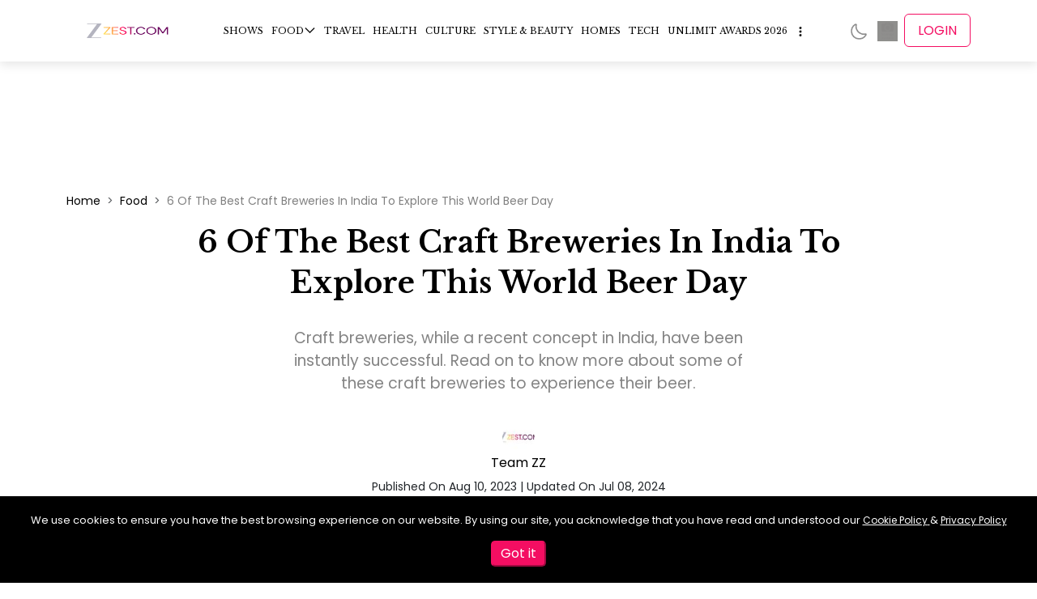

--- FILE ---
content_type: text/html; charset=utf-8
request_url: https://zeezest.com/food/6-of-the-best-craft-breweries-in-india-to-explore-this-world-beer-day-3956
body_size: 30721
content:
<!DOCTYPE html><html lang="en" data-critters-container><head><link rel="manifest" href="/manifest.json?v=2"><link rel="apple-touch-icon" href="/images/iconx/192x192.png?v=2"><meta charset="utf-8"><meta name="viewport" content="width=device-width, initial-scale=1"><meta http-equiv="Content-Type" content="text/html; charset=utf-8"><meta http-equiv="X-UA-Compatible" content="IE=edge"><meta name="author" content><meta property="fb:pages" content="150128531701775"><meta property="fb:app_id" content="234750308190062"><meta property="og:site_name" content="Zee Zest"><meta name="twitter:card" content="summary_large_image"><meta name="twitter:site" content="@ZeeZest_"><meta name="application-name" content="ZeeZest PWA App"><meta name="apple-mobile-web-app-capable" content="yes"><meta name="apple-mobile-web-app-status-bar-style" content="default"><meta name="apple-mobile-web-app-title" content="ZeeZest"><meta name="format-detection" content="telephone=no"><meta name="mobile-web-app-capable" content="yes"><meta name="msapplication-TileColor" content="#2B5797"><meta name="msapplication-tap-highlight" content="no"><meta name="theme-color" content="#F14E6B"><link rel="mask-icon" href="/images/iconx/192x192.png?v=2" color="#2B5797"><link rel="apple-touch-startup-image" href="/images/zz-loading-vertical.jpg" sizes="720x1280"><link rel="manifest" href="/manifest.json?v=2"><link rel="apple-touch-icon" href="/images/iconx/192x192.png?v=2"><link rel="apple-touch-icon" sizes="192x192" href="/images/iconx/192x192.png?v=2"><link rel="apple-touch-icon" sizes="512x512" href="/images/iconx/512x512.png?v=2"><link href="/images/zz-loading-small.jpg" rel="apple-touch-startup-image"><link rel="shortcut icon" type="image/png" href="/images/favicon.ico?v=2"><link rel="preconnect" href="//platform.twitter.com"><link rel="preconnect" href="https://securepubads.g.doubleclick.net"><link rel="preconnect" href="//cdnapisec.kaltura.com" crossorigin="anonymous"><link rel="preconnect" href="//imasdk.googleapis.com" crossorigin="anonymous"><link rel="preconnect" href="//assets.zeezest.com"><link rel="preconnect" href="//videos.zeezest.com"><link rel="preconnect" href="//googletagmanager.com"><link rel="preconnect" href="https://fonts.gstatic.com/" crossorigin="true"><link rel="apple-touch-icon" href="/images/iconx/192x192.png?v=2"><link rel="alternate" type="application/rss+xml" title="Subscribe to What&#x27;s New" href="https://assets.zeezest.com/rss/rss_PROD.xml"><title>6 Famous Craft Breweries In India To Explore | Zee Zest</title><meta property="og:url" content="https://zeezest.com/food/6-of-the-best-craft-breweries-in-india-to-explore-this-world-beer-day-3956"><meta property="og:title" content="6 Famous Craft Breweries In India To Explore | Zee Zest"><meta property="og:description" content="This World Beer Day, here are India’s 6 leading craft breweries every beer enthusiast must visit."><meta property="og:image" content="https://assets.zeezest.com/blogs/PROD_Breweries in India banner_1690195057257_thumb_500.png"><meta property="og:image:width" content="500"><meta property="og:image:height" content="281"><meta property="og:type" content="article"><meta name="next-head-count" content="47"><link rel="preconnect" href="https://fonts.gstatic.com" crossorigin="anonymous"><link data-react-helmet="true" rel="shortcut icon" type="image/png" href="/images/favicon.ico?v=2"><link data-react-helmet="true" rel="canonical" href="https://zeezest.com/food/6-of-the-best-craft-breweries-in-india-to-explore-this-world-beer-day-3956"><link data-react-helmet="true" rel="amphtml" href="https://zeezest.com/amp/food/6-of-the-best-craft-breweries-in-india-to-explore-this-world-beer-day-3956"><meta data-react-helmet="true" name="title" content="6 Famous Craft Breweries In India To Explore | Zee Zest"><meta data-react-helmet="true" name="description" content="This World Beer Day, here are India’s 6 leading craft breweries every beer enthusiast must visit."><meta data-react-helmet="true" name="keywords" content="beer, breweries, breweries in india, craft beer"><meta data-react-helmet="true" name="twitter:image" content="https://assets.zeezest.com/blogs/PROD_Breweries in India banner_1690195057257_thumb_500.png"><meta data-react-helmet="true" name="twitter:image:alt" content="6 Of The Best Craft Breweries In India To Explore This World Beer Day"><meta data-react-helmet="true" name="twitter:title" content="6 Of The Best Craft Breweries In India To Explore This World Beer Day"><meta data-react-helmet="true" name="twitter:description" content="Craft breweries, while a recent concept in India, have been instantly successful. Read on to know more about some of these craft breweries to experience their beer."><script data-react-helmet="true" type="application/ld+json">{"@context":"http://schema.org/","@type":"WebSite","url":"https://zeezest.com","name":"Zee Zest","alternateName":"Zee Zest","sameAs":["https://www.facebook.com/ZeeZest","https://twitter.com/ZeeZest","https://www.instagram.com/zeezest","https://www.youtube.com/user/zkhanakhazana"]}</script><script data-react-helmet="true" type="application/ld+json">{"@context":"http://schema.org/","@type":"Organization","url":"https://zeezest.com","name":"Zee Zest","alternateName":"Zee Zest","logo":"https://zeezest.com/images/ZZ-Beta.png","sameAs":["https://www.facebook.com/ZeeZest","https://twitter.com/ZeeZest","https://www.instagram.com/zeezest","https://www.youtube.com/user/zkhanakhazana"]}</script><script data-react-helmet="true" type="application/ld+json">{"@context":"https://schema.org","@type":"NewsArticle","mainEntityOfPage":{"@id":"https://zeezest.com/food/6-of-the-best-craft-breweries-in-india-to-explore-this-world-beer-day-3956","@type":"WebPage"},"headline":"6 Famous Craft Breweries In India To Explore | Zee Zest","description":"This World Beer Day, here are India’s 6 leading craft breweries every beer enthusiast must visit.","articleSection":"Food","thumbnailUrl":"https://assets.zeezest.com/blogs/PROD_Breweries in India banner_1690195057257_thumb_500.png","keywords":"beer, breweries, breweries in india, craft beer","image":{"@type":"ImageObject","url":"https://assets.zeezest.com/blogs/PROD_Breweries in India banner_1690195057257_thumb_500.png","width":"500","height":"281"},"author":{"@type":"Person","url":"https://zeezest.com/users/team-zz-100010","name":"Team ZZ"},"publisher":{"@type":"Organization","name":"Zee Zest","logo":{"@type":"ImageObject","url":"/images/Zestlogo-website-250x100.png","width":"190","height":"76"}},"datePublished":"2023-08-10","dateModified":"2024-07-08"}</script><script data-react-helmet="true" type="application/ld+json">{"@context":"http://schema.org/","@type":"ImageObject","name":"6 Famous Craft Breweries In India To Explore | Zee Zest","description":"This World Beer Day, here are India’s 6 leading craft breweries every beer enthusiast must visit.","datePublished":"2023-08-10T00:00:00.000Z","contentUrl":"https://assets.zeezest.com/blogs/PROD_Breweries in India banner_1690195057257_thumb_500.png","author":"Team ZZ"}</script><script data-react-helmet="true" type="application/ld+json">{"@context":"http://schema.org/","@type":"BreadcrumbList","itemListElement":[{"@type":"ListItem","position":1,"name":"Stories","item":"https://zeezest.com/stories"},{"@type":"ListItem","position":2,"name":"6 Of The Best Craft Breweries In India To Explore This World Beer Day","item":"https://zeezest.com/food/6-of-the-best-craft-breweries-in-india-to-explore-this-world-beer-day-3956"}]}</script><link rel="preconnect" href="https://fonts.gstatic.com" crossorigin><script defer nomodule src="/_next/static/chunks/polyfills-78c92fac7aa8fdd8.js"></script><script data-partytown-config>
            partytown = {
              lib: "/_next/static/~partytown/"
            };
          </script><script data-partytown>!(function(w,p,f,c){if(!window.crossOriginIsolated && !navigator.serviceWorker) return;c=w[p]=w[p]||{};c[f]=(c[f]||[])})(window,'partytown','forward');/* Partytown 0.10.2 - MIT builder.io */
const t={preserveBehavior:!1},e=e=>{if("string"==typeof e)return[e,t];const[n,r=t]=e;return[n,{...t,...r}]},n=Object.freeze((t=>{const e=new Set;let n=[];do{Object.getOwnPropertyNames(n).forEach((t=>{"function"==typeof n[t]&&e.add(t)}))}while((n=Object.getPrototypeOf(n))!==Object.prototype);return Array.from(e)})());!function(t,r,o,i,a,s,c,d,l,p,u=t,f){function h(){f||(f=1,"/"==(c=(s.lib||"/~partytown/")+(s.debug?"debug/":""))[0]&&(l=r.querySelectorAll('script[type="text/partytown"]'),i!=t?i.dispatchEvent(new CustomEvent("pt1",{detail:t})):(d=setTimeout(v,1e4),r.addEventListener("pt0",w),a?y(1):o.serviceWorker?o.serviceWorker.register(c+(s.swPath||"partytown-sw.js"),{scope:c}).then((function(t){t.active?y():t.installing&&t.installing.addEventListener("statechange",(function(t){"activated"==t.target.state&&y()}))}),console.error):v())))}function y(e){p=r.createElement(e?"script":"iframe"),t._pttab=Date.now(),e||(p.style.display="block",p.style.width="0",p.style.height="0",p.style.border="0",p.style.visibility="hidden",p.setAttribute("aria-hidden",!0)),p.src=c+"partytown-"+(e?"atomics.js?v=0.10.2":"sandbox-sw.html?"+t._pttab),r.querySelector(s.sandboxParent||"body").appendChild(p)}function v(n,o){for(w(),i==t&&(s.forward||[]).map((function(n){const[r]=e(n);delete t[r.split(".")[0]]})),n=0;n<l.length;n++)(o=r.createElement("script")).innerHTML=l[n].innerHTML,o.nonce=s.nonce,r.head.appendChild(o);p&&p.parentNode.removeChild(p)}function w(){clearTimeout(d)}s=t.partytown||{},i==t&&(s.forward||[]).map((function(r){const[o,{preserveBehavior:i}]=e(r);u=t,o.split(".").map((function(e,r,o){var a;u=u[o[r]]=r+1<o.length?u[o[r]]||(a=o[r+1],n.includes(a)?[]:{}):(()=>{let e=null;if(i){const{methodOrProperty:n,thisObject:r}=((t,e)=>{let n=t;for(let t=0;t<e.length-1;t+=1)n=n[e[t]];return{thisObject:n,methodOrProperty:e.length>0?n[e[e.length-1]]:void 0}})(t,o);"function"==typeof n&&(e=(...t)=>n.apply(r,...t))}return function(){let n;return e&&(n=e(arguments)),(t._ptf=t._ptf||[]).push(o,arguments),n}})()}))})),"complete"==r.readyState?h():(t.addEventListener("DOMContentLoaded",h),t.addEventListener("load",h))}(window,document,navigator,top,window.crossOriginIsolated);</script><script defer src="/_next/static/chunks/1420.d98a57f75a2cd340.js"></script><script src="/_next/static/chunks/webpack-bb76cec8ab6ff1a7.js" defer></script><script src="/_next/static/chunks/vendors~c0d76f48-ec27ce1b5c6ebd5a.js" defer></script><script src="/_next/static/chunks/vendors~ad6a2f20-574dad8f7f55e50c.js" defer></script><script src="/_next/static/chunks/vendors~00833fa6-a8795393ee046406.js" defer></script><script src="/_next/static/chunks/vendors~37a93c5f-4870ee2b2632bd2f.js" defer></script><script src="/_next/static/chunks/vendors~b49fab05-083b8c5370b59d75.js" defer></script><script src="/_next/static/chunks/vendors~2247302d-63caa8373533ce54.js" defer></script><script src="/_next/static/chunks/vendors~727ba1a6-8fad3ae34a6884ef.js" defer></script><script src="/_next/static/chunks/vendors~a1668e10-4eb2b49aec2bd32b.js" defer></script><script src="/_next/static/chunks/vendors~f945abb9-a006293c2c36557a.js" defer></script><script src="/_next/static/chunks/vendors~2898f16f-2c965b59192fb310.js" defer></script><script src="/_next/static/chunks/vendors~89d5c698-44fb0818fb6d4364.js" defer></script><script src="/_next/static/chunks/vendors~fa70753b-b0b24f516079c231.js" defer></script><script src="/_next/static/chunks/vendors~995d83ec-56bc14c41670220b.js" defer></script><script src="/_next/static/chunks/vendors~b32ad36f-2948dc576999c106.js" defer></script><script src="/_next/static/chunks/vendors~e63e3b26-d39dcf09930cc1bb.js" defer></script><script src="/_next/static/chunks/vendors~69b64d54-49efe2e33ac50715.js" defer></script><script src="/_next/static/chunks/vendors~34320dc2-c59dfd1f728a5fb7.js" defer></script><script src="/_next/static/chunks/vendors~743389a8-d8ae2ee94e22fcf6.js" defer></script><script src="/_next/static/chunks/vendors~454f869a-e60211a644402fc8.js" defer></script><script src="/_next/static/chunks/vendors~28808bf5-50a584c0ff15ea79.js" defer></script><script src="/_next/static/chunks/vendors~22b2bdc4-0b0b94af18264f3f.js" defer></script><script src="/_next/static/chunks/vendors~bfd05009-5a96cc82d07bd640.js" defer></script><script src="/_next/static/chunks/vendors~d031d8a3-7fc4dd2ffa216b40.js" defer></script><script src="/_next/static/chunks/vendors~b23b11a0-ad1075170507eaba.js" defer></script><script src="/_next/static/chunks/vendors~8cbd2506-22ce7fefb54577d0.js" defer></script><script src="/_next/static/chunks/vendors~e9851b76-1904b29181641211.js" defer></script><script src="/_next/static/chunks/vendors~565579b1-c90f65024153f4cf.js" defer></script><script src="/_next/static/chunks/vendors~377fed06-841be2c92870f07f.js" defer></script><script src="/_next/static/chunks/vendors~3d13eed7-ad9f3b684c7292a2.js" defer></script><script src="/_next/static/chunks/main-b29ed5dba0470890.js" defer></script><script src="/_next/static/chunks/pages/_app-fa658ceb2010f502.js" defer></script><script src="/_next/static/chunks/7097-ea89b441a45f1758.js" defer></script><script src="/_next/static/chunks/7549-1ba9f9b3530adc03.js" defer></script><script src="/_next/static/chunks/7482-da61661cd20b0f9e.js" defer></script><script src="/_next/static/chunks/180-41d549b4d3853065.js" defer></script><script src="/_next/static/chunks/4733-154581670821bd4c.js" defer></script><script src="/_next/static/chunks/143-14d9f1572b773793.js" defer></script><script src="/_next/static/chunks/2373-8930fa783f6bff37.js" defer></script><script src="/_next/static/chunks/2732-c2c538d9878f7f26.js" defer></script><script src="/_next/static/chunks/6824-bc03c2ff1dc6d325.js" defer></script><script src="/_next/static/chunks/pages/food/%5Bpage%5D-145889d75ca2813b.js" defer></script><script src="/_next/static/vVjWHSABlgPo_OzJErUW5/_buildManifest.js" defer></script><script src="/_next/static/vVjWHSABlgPo_OzJErUW5/_ssgManifest.js" defer></script><style>:root{--swiper-theme-color:#007aff}:root{--swiper-navigation-size:44px}:root{--bs-blue:#0d6efd;--bs-indigo:#6610f2;--bs-purple:#6f42c1;--bs-pink:#d63384;--bs-red:#dc3545;--bs-orange:#fd7e14;--bs-yellow:#ffc107;--bs-green:#198754;--bs-teal:#20c997;--bs-cyan:#0dcaf0;--bs-black:#000;--bs-white:#fff;--bs-gray:#6c757d;--bs-gray-dark:#343a40;--bs-gray-100:#f8f9fa;--bs-gray-200:#e9ecef;--bs-gray-300:#dee2e6;--bs-gray-400:#ced4da;--bs-gray-500:#adb5bd;--bs-gray-600:#6c757d;--bs-gray-700:#495057;--bs-gray-800:#343a40;--bs-gray-900:#212529;--bs-primary:#0d6efd;--bs-secondary:#6c757d;--bs-success:#198754;--bs-info:#0dcaf0;--bs-warning:#ffc107;--bs-danger:#dc3545;--bs-light:#f8f9fa;--bs-dark:#212529;--bs-primary-rgb:13,110,253;--bs-secondary-rgb:108,117,125;--bs-success-rgb:25,135,84;--bs-info-rgb:13,202,240;--bs-warning-rgb:255,193,7;--bs-danger-rgb:220,53,69;--bs-light-rgb:248,249,250;--bs-dark-rgb:33,37,41;--bs-primary-text-emphasis:#052c65;--bs-secondary-text-emphasis:#2b2f32;--bs-success-text-emphasis:#0a3622;--bs-info-text-emphasis:#055160;--bs-warning-text-emphasis:#664d03;--bs-danger-text-emphasis:#58151c;--bs-light-text-emphasis:#495057;--bs-dark-text-emphasis:#495057;--bs-primary-bg-subtle:#cfe2ff;--bs-secondary-bg-subtle:#e2e3e5;--bs-success-bg-subtle:#d1e7dd;--bs-info-bg-subtle:#cff4fc;--bs-warning-bg-subtle:#fff3cd;--bs-danger-bg-subtle:#f8d7da;--bs-light-bg-subtle:#fcfcfd;--bs-dark-bg-subtle:#ced4da;--bs-primary-border-subtle:#9ec5fe;--bs-secondary-border-subtle:#c4c8cb;--bs-success-border-subtle:#a3cfbb;--bs-info-border-subtle:#9eeaf9;--bs-warning-border-subtle:#ffe69c;--bs-danger-border-subtle:#f1aeb5;--bs-light-border-subtle:#e9ecef;--bs-dark-border-subtle:#adb5bd;--bs-white-rgb:255,255,255;--bs-black-rgb:0,0,0;--bs-font-sans-serif:system-ui,-apple-system,"Segoe UI",Roboto,"Helvetica Neue","Noto Sans","Liberation Sans",Arial,sans-serif,"Apple Color Emoji","Segoe UI Emoji","Segoe UI Symbol","Noto Color Emoji";--bs-font-monospace:SFMono-Regular,Menlo,Monaco,Consolas,"Liberation Mono","Courier New",monospace;--bs-gradient:linear-gradient(180deg,hsla(0,0%,100%,.15),hsla(0,0%,100%,0));--bs-body-font-family:var(--bs-font-sans-serif);--bs-body-font-size:1rem;--bs-body-font-weight:400;--bs-body-line-height:1.5;--bs-body-color:#212529;--bs-body-color-rgb:33,37,41;--bs-body-bg:#fff;--bs-body-bg-rgb:255,255,255;--bs-emphasis-color:#000;--bs-emphasis-color-rgb:0,0,0;--bs-secondary-color:rgba(33,37,41,.75);--bs-secondary-color-rgb:33,37,41;--bs-secondary-bg:#e9ecef;--bs-secondary-bg-rgb:233,236,239;--bs-tertiary-color:rgba(33,37,41,.5);--bs-tertiary-color-rgb:33,37,41;--bs-tertiary-bg:#f8f9fa;--bs-tertiary-bg-rgb:248,249,250;--bs-heading-color:inherit;--bs-link-color:#0d6efd;--bs-link-color-rgb:13,110,253;--bs-link-decoration:underline;--bs-link-hover-color:#0a58ca;--bs-link-hover-color-rgb:10,88,202;--bs-code-color:#d63384;--bs-highlight-color:#212529;--bs-highlight-bg:#fff3cd;--bs-border-width:1px;--bs-border-style:solid;--bs-border-color:#dee2e6;--bs-border-color-translucent:rgba(0,0,0,.176);--bs-border-radius:.375rem;--bs-border-radius-sm:.25rem;--bs-border-radius-lg:.5rem;--bs-border-radius-xl:1rem;--bs-border-radius-xxl:2rem;--bs-border-radius-2xl:var(--bs-border-radius-xxl);--bs-border-radius-pill:50rem;--bs-box-shadow:0 .5rem 1rem rgba(0,0,0,.15);--bs-box-shadow-sm:0 .125rem .25rem rgba(0,0,0,.075);--bs-box-shadow-lg:0 1rem 3rem rgba(0,0,0,.176);--bs-box-shadow-inset:inset 0 1px 2px rgba(0,0,0,.075);--bs-focus-ring-width:.25rem;--bs-focus-ring-opacity:.25;--bs-focus-ring-color:rgba(13,110,253,.25);--bs-form-valid-color:#198754;--bs-form-valid-border-color:#198754;--bs-form-invalid-color:#dc3545;--bs-form-invalid-border-color:#dc3545}*,:after,:before{box-sizing:border-box}@media (prefers-reduced-motion:no-preference){:root{scroll-behavior:smooth}}body{font-family:var(--bs-body-font-family);font-size:var(--bs-body-font-size);font-weight:var(--bs-body-font-weight);line-height:var(--bs-body-line-height);color:var(--bs-body-color);text-align:var(--bs-body-text-align);background-color:var(--bs-body-bg);-webkit-text-size-adjust:100%;-webkit-tap-highlight-color:transparent;margin:0}hr{color:inherit;border:0;border-top:var(--bs-border-width) solid;opacity:.25;margin:1rem 0}h1,h2{color:var(--bs-heading-color);margin-top:0;margin-bottom:.5rem;font-weight:500;line-height:1.2}h1{font-size:calc(1.375rem + 1.5vw)}@media (min-width:1200px){h1{font-size:2.5rem}}h2{font-size:calc(1.325rem + .9vw)}@media (min-width:1200px){h2{font-size:2rem}}p{margin-top:0;margin-bottom:1rem}ul{padding-left:2rem}ul{margin-top:0;margin-bottom:1rem}ul ul{margin-bottom:0}strong{font-weight:bolder}a{color:rgba(var(--bs-link-color-rgb),var(--bs-link-opacity,1));text-decoration:underline}a:hover{--bs-link-color-rgb:var(--bs-link-hover-color-rgb)}figure{margin:0 0 1rem}img{vertical-align:middle}button{border-radius:0}button:focus:not(:focus-visible){outline:0}button{font-family:inherit;font-size:inherit;line-height:inherit;margin:0}button{text-transform:none}button{-webkit-appearance:button}button:not(:disabled){cursor:pointer}iframe{border:0}.img-fluid{max-width:100%;height:auto}.container{--bs-gutter-x:1.5rem;--bs-gutter-y:0;padding-right:calc(var(--bs-gutter-x) * .5);padding-left:calc(var(--bs-gutter-x) * .5);width:100%;margin-left:auto;margin-right:auto}@media (min-width:576px){.container{max-width:540px}}@media (min-width:768px){.container{max-width:720px}}@media (min-width:992px){.container{max-width:960px}}@media (min-width:1200px){.container{max-width:1140px}}@media (min-width:1400px){.container{max-width:1320px}}:root{--bs-breakpoint-xs:0;--bs-breakpoint-sm:576px;--bs-breakpoint-md:768px;--bs-breakpoint-lg:992px;--bs-breakpoint-xl:1200px;--bs-breakpoint-xxl:1400px}.row{--bs-gutter-x:1.5rem;--bs-gutter-y:0;margin-top:calc(-1 * var(--bs-gutter-y));margin-right:calc(-.5 * var(--bs-gutter-x));margin-left:calc(-.5 * var(--bs-gutter-x));flex-wrap:wrap;display:flex}.row>*{padding-right:calc(var(--bs-gutter-x) * .5);padding-left:calc(var(--bs-gutter-x) * .5);margin-top:var(--bs-gutter-y);flex-shrink:0;width:100%;max-width:100%}.col-12{flex:none;width:100%}@media (min-width:992px){.col-lg-4{flex:none;width:33.3333%}.col-lg-8{flex:none;width:66.6667%}}.collapse:not(.show){display:none}.nav{--bs-nav-link-padding-x:1rem;--bs-nav-link-padding-y:.5rem;--bs-nav-link-font-weight: ;--bs-nav-link-color:var(--bs-link-color);--bs-nav-link-hover-color:var(--bs-link-hover-color);--bs-nav-link-disabled-color:var(--bs-secondary-color);flex-wrap:wrap;margin-bottom:0;padding-left:0;list-style:none;display:flex}.navbar{--bs-navbar-padding-x:0;--bs-navbar-padding-y:.5rem;--bs-navbar-color:rgba(var(--bs-emphasis-color-rgb),.65);--bs-navbar-hover-color:rgba(var(--bs-emphasis-color-rgb),.8);--bs-navbar-disabled-color:rgba(var(--bs-emphasis-color-rgb),.3);--bs-navbar-active-color:rgba(var(--bs-emphasis-color-rgb),1);--bs-navbar-brand-padding-y:.3125rem;--bs-navbar-brand-margin-end:1rem;--bs-navbar-brand-font-size:1.25rem;--bs-navbar-brand-color:rgba(var(--bs-emphasis-color-rgb),1);--bs-navbar-brand-hover-color:rgba(var(--bs-emphasis-color-rgb),1);--bs-navbar-nav-link-padding-x:.5rem;--bs-navbar-toggler-padding-y:.25rem;--bs-navbar-toggler-padding-x:.75rem;--bs-navbar-toggler-font-size:1.25rem;--bs-navbar-toggler-icon-bg:url("data:image/svg+xml,%3csvg xmlns='http://www.w3.org/2000/svg' viewBox='0 0 30 30'%3e%3cpath stroke='rgba%2833, 37, 41, 0.75%29' stroke-linecap='round' stroke-miterlimit='10' stroke-width='2' d='M4 7h22M4 15h22M4 23h22'/%3e%3c/svg%3e");--bs-navbar-toggler-border-color:rgba(var(--bs-emphasis-color-rgb),.15);--bs-navbar-toggler-border-radius:var(--bs-border-radius);--bs-navbar-toggler-focus-width:.25rem;--bs-navbar-toggler-transition:box-shadow .15s ease-in-out;padding:var(--bs-navbar-padding-y) var(--bs-navbar-padding-x);flex-wrap:wrap;justify-content:space-between;align-items:center;display:flex;position:relative}.navbar-nav{--bs-nav-link-padding-x:0;--bs-nav-link-padding-y:.5rem;--bs-nav-link-font-weight: ;--bs-nav-link-color:var(--bs-navbar-color);--bs-nav-link-hover-color:var(--bs-navbar-hover-color);--bs-nav-link-disabled-color:var(--bs-navbar-disabled-color);flex-direction:column;margin-bottom:0;padding-left:0;list-style:none;display:flex}.breadcrumb{--bs-breadcrumb-padding-x:0;--bs-breadcrumb-padding-y:0;--bs-breadcrumb-margin-bottom:1rem;--bs-breadcrumb-bg: ;--bs-breadcrumb-border-radius: ;--bs-breadcrumb-divider-color:var(--bs-secondary-color);--bs-breadcrumb-item-padding-x:.5rem;--bs-breadcrumb-item-active-color:var(--bs-secondary-color);padding:var(--bs-breadcrumb-padding-y) var(--bs-breadcrumb-padding-x);margin-bottom:var(--bs-breadcrumb-margin-bottom);font-size:var(--bs-breadcrumb-font-size);background-color:var(--bs-breadcrumb-bg);border-radius:var(--bs-breadcrumb-border-radius);flex-wrap:wrap;list-style:none;display:flex}.breadcrumb-item+.breadcrumb-item{padding-left:var(--bs-breadcrumb-item-padding-x)}.breadcrumb-item+.breadcrumb-item:before{float:left;padding-right:var(--bs-breadcrumb-item-padding-x);color:var(--bs-breadcrumb-divider-color);content:var(--bs-breadcrumb-divider,"/")}.d-flex{display:flex!important}.position-relative{position:relative!important}.justify-content-center{justify-content:center!important}.mt-4{margin-top:1.5rem!important}*{box-sizing:border-box;margin:0;padding:0}ul{list-style:none}body{font-display:swap;font-size:16px;font-family:Poppins!important}a{text-decoration:none!important}a,a:hover{color:#000}h1,h2{font-family:Libre Baskerville}.cursor-pointer{cursor:pointer}.footer-icon-active img{filter:invert(26%) sepia(95%) saturate(7470%) hue-rotate(331deg) brightness(98%) contrast(95%)}.breadcrumb-item{font-size:14px!important}.breadcrumb .breadcrumb-item+.breadcrumb-item:before{content:">"!important}@media (max-width:768px){.breadcrumb{flex-wrap:nowrap!important;align-items:center!important;overflow:hidden!important}.breadcrumb .breadcrumb-item+.breadcrumb-item:before{content:">"!important}.breadcrumb .breadcrumb-item{align-items:center;display:flex;font-size:12px!important}.breadcrumb .breadcrumb-item:last-child{display:flex;overflow:hidden}}.adwrapper{margin-top:5em}@media (max-width:768px){.adwrapper{margin-top:3em}}:root{--ck-color-mention-background:rgba(153,0,48,.1);--ck-color-mention-text:#990030;--ck-highlight-marker-blue:#72ccfd;--ck-highlight-marker-green:#62f962;--ck-highlight-marker-pink:#fc7899;--ck-highlight-marker-yellow:#fdfd77;--ck-highlight-pen-green:#128a00;--ck-highlight-pen-red:#e71313;--ck-image-style-spacing:1.5em;--ck-todo-list-checkmark-size:16px}.ck-content .media{clear:both;min-width:15em;margin:1em 0;display:block}.ck-content hr{color:inherit;border:0;border-top:var(--bs-border-width) solid;opacity:.25}.alsoReadBottom{padding:15px 8px;display:table;overflow:hidden}.alsoReadBottom a{color:gray;align-items:flex-start;line-height:33px;text-decoration:none;display:flex}.alsoReadBottomleft{width:40%;display:inline-block}.alsoReadBottomright{vertical-align:top;width:60%;padding-left:10px;display:inline-block}.alsoread_bold{font-weight:600}.customStory .alsoReadBottom{width:100%;padding:5px;display:table;overflow:hidden;box-shadow:0 2px 8px rgba(99,99,99,.2)}.customStory .alsoReadBottomleft{aspect-ratio:16/9;display:inline-block}@media (max-width:768px){.customStory .alsoReadBottomleft{height:100%;width:50%!important}}.customStory .alsoReadBottomright{vertical-align:middle;width:73%;padding-left:10px;display:inline-block}@media (max-width:768px){.customStory .alsoReadBottomright{align-items:center;height:100%;display:flex;width:50%!important}}.customStory .alsoReadBottomright span{color:#000}.alsoReadBottomleft{width:17%;display:table-cell}.customStory .alsoReadBottom a{align-items:center;display:flex;text-decoration:none!important}@media (max-width:768px){.customStory .alsoReadBottom a{align-items:flex-start}}.customStory .alsoReadBottomleft img{width:100%;height:100%;padding:0}.alsoread_bold{color:#000;font-size:18px;font-weight:900;line-height:1.5}.alsoread_normal{-webkit-line-clamp:2;-webkit-box-orient:vertical;font-family:Libre Baskerville;font-weight:500;display:-webkit-box;overflow:hidden}@media (max-width:768px){.alsoread_normal{-webkit-line-clamp:3;-webkit-box-orient:vertical;font-size:14px;display:-webkit-box;overflow:hidden}}.ck-content p,.ck-content span{font-weight:400;color:gray!important;margin:5px 0 10px!important;font-size:18px!important;line-height:35px!important}@media (max-width:768px){.ck-content p,.ck-content span{padding-left:.5em!important;font-size:18px!important;line-height:30px!important}}.ck-content a span{color:#ed324e!important}@media screen and (max-width:767px){.customStory .alsoReadBottomleft{width:40%;display:inline-block}.customStory .alsoReadBottomright{vertical-align:top;width:60%}}.ArticleContent_text h2{font-weight:600;line-height:inherit;margin:0;color:#000!important;text-align:left!important;margin-top:30px!important;margin-bottom:10px!important}.ArticleContent_text h2{font-size:21px!important}@media screen and (max-width:767px){.ArticleContent_text h2{line-height:unset;font-size:22px!important}}.insta-videos-iframe{box-shadow:none;background:#fff;border:1px solid #dbdbdb;border-radius:3px;width:calc(100% - 2px);min-width:326px;max-width:658px;margin:0 0 12px;padding:0;display:block}.toc-scroll-link{scroll-margin-top:7em}@import "https://fonts.googleapis.com/css2?family=Lato:wght@400;700&family=Libre+Baskerville:wght@400;700&family=Poppins:wght@300;400;500;600&display=swap".header-module__7Mvtpq__header{z-index:101;background:#fff;position:-webkit-sticky;position:sticky;top:0;box-shadow:0 4px 12px rgba(0,0,0,.1)}.header-module__7Mvtpq__header .header-module__7Mvtpq__mainHeader{z-index:1000;position:relative}.header-module__7Mvtpq__header .header-module__7Mvtpq__mainHeader .header-module__7Mvtpq__headerWrap{justify-content:space-between;align-items:center;width:100%;max-width:100%;padding:.5em 0;display:flex}.header-module__7Mvtpq__header .header-module__7Mvtpq__mainHeader .header-module__7Mvtpq__headerWrap a{color:#000;vertical-align:top;font-weight:400}@media (max-width:768px){.header-module__7Mvtpq__header .header-module__7Mvtpq__mainHeader .header-module__7Mvtpq__headerWrap{justify-content:flex-start;left:0}}.header-module__7Mvtpq__header .header-module__7Mvtpq__mainHeader .header-module__7Mvtpq__headerWrap .header-module__7Mvtpq__logowrap{align-items:center;display:flex}.header-module__7Mvtpq__header .header-module__7Mvtpq__mainHeader .header-module__7Mvtpq__headerWrap .header-module__7Mvtpq__logowrap .header-module__7Mvtpq__Hamburg{display:none}@media (min-width:768px) and (max-width:1024px){.header-module__7Mvtpq__header .header-module__7Mvtpq__mainHeader .header-module__7Mvtpq__headerWrap .header-module__7Mvtpq__logowrap .header-module__7Mvtpq__Hamburg{cursor:pointer;transition:all .3 ease;align-items:center;display:flex;position:relative}.header-module__7Mvtpq__header .header-module__7Mvtpq__mainHeader .header-module__7Mvtpq__headerWrap .header-module__7Mvtpq__logowrap .header-module__7Mvtpq__Hamburg :hover{color:#f40e62}}@media (max-width:768px){.header-module__7Mvtpq__header .header-module__7Mvtpq__mainHeader .header-module__7Mvtpq__headerWrap .header-module__7Mvtpq__logowrap .header-module__7Mvtpq__Hamburg{display:inline-block}.header-module__7Mvtpq__header .header-module__7Mvtpq__mainHeader .header-module__7Mvtpq__headerWrap .header-module__7Mvtpq__logowrap .header-module__7Mvtpq__Hamburg img{filter:invert(48%) sepia(35%) saturate(10%) hue-rotate(1deg) brightness() contrast()}}@media (max-width:768px){.header-module__7Mvtpq__header .header-module__7Mvtpq__mainHeader .header-module__7Mvtpq__headerWrap .header-module__7Mvtpq__logowrap .header-module__7Mvtpq__logoImg{width:130px;height:50px}}.header-module__7Mvtpq__header .header-module__7Mvtpq__mainHeader .header-module__7Mvtpq__headerWrap .header-module__7Mvtpq__mainMenu{align-items:center;margin:0;display:flex;padding-left:0!important}@media (max-width:768px){.header-module__7Mvtpq__header .header-module__7Mvtpq__mainHeader .header-module__7Mvtpq__headerWrap .header-module__7Mvtpq__mainMenu{display:none}}@media (min-width:768px) and (max-width:1024px){.header-module__7Mvtpq__header .header-module__7Mvtpq__mainHeader .header-module__7Mvtpq__headerWrap .header-module__7Mvtpq__mainMenu{display:none}}@media (min-width:768px) and (max-width:1366px){.header-module__7Mvtpq__header .header-module__7Mvtpq__mainHeader .header-module__7Mvtpq__headerWrap .header-module__7Mvtpq__mainMenu li{padding:5px!important;font-size:11px!important}}.header-module__7Mvtpq__header .header-module__7Mvtpq__mainHeader .header-module__7Mvtpq__headerWrap .header-module__7Mvtpq__mainMenu li{cursor:pointer;color:#151515;text-transform:uppercase;align-items:center;gap:5px;padding:7px;font-family:Libre Baskerville;font-size:14px;font-weight:700;display:inline-flex;position:relative}.header-module__7Mvtpq__header .header-module__7Mvtpq__mainHeader .header-module__7Mvtpq__headerWrap .header-module__7Mvtpq__mainMenu li a img{max-width:25px}.header-module__7Mvtpq__header .header-module__7Mvtpq__mainHeader .header-module__7Mvtpq__headerWrap .header-module__7Mvtpq__mainMenu li :last-child a{padding-right:10px}.header-module__7Mvtpq__header .header-module__7Mvtpq__mainHeader .header-module__7Mvtpq__headerWrap .header-module__7Mvtpq__mainMenu li :first-child a{padding-left:0}.header-module__7Mvtpq__header .header-module__7Mvtpq__mainHeader .header-module__7Mvtpq__headerWrap .header-module__7Mvtpq__mainMenu li:hover .header-module__7Mvtpq__subMenuwrap{visibility:visible;opacity:1;width:12rem;transition-delay:.2s;position:absolute;top:2.5rem;right:0}.header-module__7Mvtpq__header .header-module__7Mvtpq__mainHeader .header-module__7Mvtpq__headerWrap .header-module__7Mvtpq__mainMenu li ul.header-module__7Mvtpq__subMenuList{background:#fff;border-radius:10px;flex-direction:column;width:210px;margin-top:.5rem;padding-left:1em;display:flex;position:relative;box-shadow:0 -.2rem 1rem -.5rem #848484}.header-module__7Mvtpq__header .header-module__7Mvtpq__mainHeader .header-module__7Mvtpq__headerWrap .header-module__7Mvtpq__mainMenu li ul.header-module__7Mvtpq__subMenuList li{width:max-content;margin:10px 0;padding:0}.header-module__7Mvtpq__header .header-module__7Mvtpq__mainHeader .header-module__7Mvtpq__headerWrap .header-module__7Mvtpq__mainMenu li ul.header-module__7Mvtpq__subMenuList li a{width:100%;text-decoration:none;display:inline-block}.header-module__7Mvtpq__header .header-module__7Mvtpq__mainHeader .header-module__7Mvtpq__headerWrap .header-module__7Mvtpq__mainMenu li .header-module__7Mvtpq__subMenuwrap{visibility:hidden;opacity:0;width:12rem;transition:visibility 0s linear .2s,opacity .2s linear;position:absolute;top:1.5rem;right:0}.header-module__7Mvtpq__header .header-module__7Mvtpq__mainHeader .header-module__7Mvtpq__headerWrap .header-module__7Mvtpq__MenuRight{align-items:center;gap:5px;margin:0;display:flex;padding-left:0!important}.header-module__7Mvtpq__header .header-module__7Mvtpq__mainHeader .header-module__7Mvtpq__headerWrap .header-module__7Mvtpq__MenuRight .header-module__7Mvtpq__searchIcon{filter:invert(48%) sepia(35%) saturate(10%) hue-rotate(1deg) brightness() contrast()}.header-module__7Mvtpq__header .header-module__7Mvtpq__mainHeader .header-module__7Mvtpq__headerWrap .header-module__7Mvtpq__MenuRight .header-module__7Mvtpq__darkmodeContainer{margin:0 .8em}@media (min-width:768px) and (max-width:1024px){.header-module__7Mvtpq__header .header-module__7Mvtpq__mainHeader .header-module__7Mvtpq__headerWrap .header-module__7Mvtpq__MenuRight{margin-left:auto}}@media (max-width:768px){.header-module__7Mvtpq__header .header-module__7Mvtpq__mainHeader .header-module__7Mvtpq__headerWrap .header-module__7Mvtpq__MenuRight{margin-left:auto}.header-module__7Mvtpq__header .header-module__7Mvtpq__mainHeader .header-module__7Mvtpq__headerWrap .header-module__7Mvtpq__MenuRight .header-module__7Mvtpq__darkmodeContainer{list-style:none;display:none}.header-module__7Mvtpq__header .header-module__7Mvtpq__mainHeader .header-module__7Mvtpq__headerWrap .header-module__7Mvtpq__MenuRight .header-module__7Mvtpq__searchIcon{width:35px;height:35px}}.header-module__7Mvtpq__header .header-module__7Mvtpq__mainHeader .header-module__7Mvtpq__headerWrap .header-module__7Mvtpq__MenuRight li a{color:#151515;padding-left:1rem;font-size:16px;text-decoration:none}.header-module__7Mvtpq__header .header-module__7Mvtpq__mainHeader .header-module__7Mvtpq__headerWrap .header-module__7Mvtpq__MenuRight li .header-module__7Mvtpq__navbarBrand{color:#f40e62;text-align:center;background-color:#fff;border:1px solid #f40e62;border-radius:6px;margin-left:.5em;padding:.5em 1em}.header-module__7Mvtpq__header .header-module__7Mvtpq__mainHeader .header-module__7Mvtpq__headerWrap .header-module__7Mvtpq__MenuRight li .header-module__7Mvtpq__navbarBrand:hover{background-color:rgba(244,14,98,.1)}@media (max-width:768px){.header-module__7Mvtpq__header{top:0}.header-module__7Mvtpq__header .header-module__7Mvtpq__navbarBrand{padding:.5em}}.header-module__7Mvtpq__backdrop{z-index:1100;background-color:hsla(0,1%,45%,.5);display:block;position:fixed;top:0;bottom:0;left:0;right:0}.header-module__7Mvtpq__msb{white-space:nowrap;z-index:1100;background-color:#fff;border-right:1px solid #ddd;width:300px;height:100%;min-height:100%;position:fixed;top:0;left:0;right:auto;overflow:visible}.header-module__7Mvtpq__msb .header-module__7Mvtpq__closeIcon{z-index:1200;cursor:pointer;position:absolute;top:15px;right:-30px}.header-module__7Mvtpq__msb .header-module__7Mvtpq__navbarHeader{background:#fff;border-bottom:1px solid #e7e7e7;width:100%;margin-bottom:10px}.header-module__7Mvtpq__msb .header-module__7Mvtpq__sideMenuContainer{height:85vh;margin-left:1.5em;overflow-y:scroll}.header-module__7Mvtpq__msb .header-module__7Mvtpq__sideMenuContainer li{justify-content:flex-start;padding-bottom:.6em;display:flex}.header-module__7Mvtpq__msb .header-module__7Mvtpq__sideMenuContainer li .header-module__7Mvtpq__downarrow{width:12px;height:12px;margin-top:5px;margin-left:.2em}.header-module__7Mvtpq__msb .header-module__7Mvtpq__sideMenuContainer li img{filter:invert(15%) sepia(90%) saturate(4771%) hue-rotate(330deg) brightness(97%) contrast(98%);width:30px;height:30px;margin-bottom:6px;margin-right:.8em}.header-module__7Mvtpq__msb .header-module__7Mvtpq__sideMenuContainer li a{cursor:pointer;color:#151515;text-transform:uppercase;margin-top:.5em;margin-bottom:.5em;font-family:Poppins;font-size:16px;display:inline-block;position:relative}.header-module__7Mvtpq__msb .header-module__7Mvtpq__sideMenuContainer li .header-module__7Mvtpq__submenulist{padding-top:.6em}.header-module__7Mvtpq__msb .header-module__7Mvtpq__sideMenuContainer li .header-module__7Mvtpq__submenulist li{color:gray;margin-left:3em}.header-module__7Mvtpq__msb .header-module__7Mvtpq__sideMenuContainer li .header-module__7Mvtpq__hasSocialIcons span{padding-right:1em}.header-module__7Mvtpq__msb .header-module__7Mvtpq__sideMenuContainer li .header-module__7Mvtpq__hasSocialIcons span img{width:25px;height:25px;margin-right:0;filter:invert(80%) sepia(4%) saturate(5250%) hue-rotate(18deg) brightness(105%) contrast(103%)!important}.header-module__7Mvtpq__msb .header-module__7Mvtpq__sideMenuContainer::-webkit-scrollbar{display:none}.header-module__7Mvtpq__msb{transform-style:preserve-3d;border-radius:0 12px 12px 0;animation:header-module__7Mvtpq__slidein .3s forwards}.header-module__7Mvtpq__msbClosed{z-index:-999;opacity:0;position:fixed;left:-100%;overflow:hidden}.header-module__7Mvtpq__msbClosed .header-module__7Mvtpq__msb{opacity:0;z-index:-999;transform-style:preserve-3d;width:0;animation:header-module__7Mvtpq__slideout .3s forwards;overflow:hidden}.header-module__7Mvtpq__msbClosed .header-module__7Mvtpq__backdrop{display:none}@keyframes header-module__7Mvtpq__slidein{0%{left:-200px}to{left:0}}@keyframes header-module__7Mvtpq__slideout{0%{left:0}to{left:-200px}}@-webkit-keyframes header-module__7Mvtpq__bodyslidein{0%{left:0}to{left:0}}.header-module__7Mvtpq__brandNameWrapper{border-bottom:1px solid #f40e62;justify-content:space-between;align-items:center;padding:10px 20px;display:flex}.header-module__7Mvtpq__brandNameWrapper .header-module__7Mvtpq__navbarBrand{color:#000}.footer-module__4zzEeW__normalfooter{position:unset!important}.footer-module__4zzEeW__footerwrap{z-index:99;background-color:#000;width:100%;position:fixed;bottom:0;left:0}@media (max-width:768px){.footer-module__4zzEeW__footerwrap{position:unset}}.footer-module__4zzEeW__footerwrap .footer-module__4zzEeW__copyright{text-transform:capitalize;color:#848484;background:#1e2323;justify-content:center;align-items:center;padding:10px;font-size:14px;display:flex}@media (min-width:768px) and (max-width:1024px){.footer-module__4zzEeW__footerwrap .footer-module__4zzEeW__copyright{display:none}}@media (max-width:768px){.footer-module__4zzEeW__footerwrap .footer-module__4zzEeW__copyright{display:none}}.footer-module__4zzEeW__footerwrap .footer-module__4zzEeW__footerStickymenu{z-index:5;background:#fff;border-radius:1rem 1rem 0 0;flex-wrap:nowrap;padding:.5em 0;display:none;position:fixed;bottom:0;left:0;overflow-x:scroll;overflow-y:auto;box-shadow:0 -.3rem .6rem rgba(0,0,0,.1);width:100%!important}@media (min-width:768px) and (max-width:1024px){.footer-module__4zzEeW__footerwrap .footer-module__4zzEeW__footerStickymenu{display:flex}}@media (max-width:768px){.footer-module__4zzEeW__footerwrap .footer-module__4zzEeW__footerStickymenu{display:flex}}.footer-module__4zzEeW__footerwrap .footer-module__4zzEeW__footerStickymenu li{text-transform:uppercase;color:#848484;flex-flow:column;align-items:center;padding:0 1rem;font-size:12px;list-style:none;display:inline-flex;width:max-content!important}.footer-module__4zzEeW__footerwrap .footer-module__4zzEeW__footerTop{-ms-flex-align:center;justify-content:center;align-items:left;width:100%;max-width:180rem;padding:2em 0;display:flex}@media (min-width:768px) and (max-width:1024px){.footer-module__4zzEeW__footerwrap .footer-module__4zzEeW__footerTop .footer-module__4zzEeW__mobFooterMenu .footer-module__4zzEeW__hdrList{padding:0 6em}}@media (max-width:768px){.footer-module__4zzEeW__footerwrap .footer-module__4zzEeW__footerTop{flex-direction:column;margin-bottom:3em}.footer-module__4zzEeW__footerwrap .footer-module__4zzEeW__footerTop .footer-module__4zzEeW__logoContainer{width:100%!important}.footer-module__4zzEeW__footerwrap .footer-module__4zzEeW__footerTop .footer-module__4zzEeW__logoContainer img{margin:0 auto}.footer-module__4zzEeW__footerwrap .footer-module__4zzEeW__footerTop .footer-module__4zzEeW__footerContainer{align-items:center;width:100%!important}.footer-module__4zzEeW__footerwrap .footer-module__4zzEeW__footerTop .footer-module__4zzEeW__footerContainer .footer-module__4zzEeW__footerSocial{flex-direction:column;align-items:center;padding-bottom:.5em;display:flex}.footer-module__4zzEeW__footerwrap .footer-module__4zzEeW__footerTop .footer-module__4zzEeW__footerContainer .footer-module__4zzEeW__footerSocial .footer-module__4zzEeW__title{margin-bottom:1.5em!important}.footer-module__4zzEeW__footerwrap .footer-module__4zzEeW__footerTop .footer-module__4zzEeW__footerContainer .footer-module__4zzEeW__footerSocial .footer-module__4zzEeW__SocialIcons{margin-bottom:1.5em}.footer-module__4zzEeW__footerwrap .footer-module__4zzEeW__footerTop .footer-module__4zzEeW__backtoTOp{justify-content:flex-end}.footer-module__4zzEeW__footerwrap .footer-module__4zzEeW__footerTop .footer-module__4zzEeW__backtoTOp .footer-module__4zzEeW__backtoTopButton{margin-right:2em}.footer-module__4zzEeW__footerwrap .footer-module__4zzEeW__footerTop .footer-module__4zzEeW__footerMenu{display:none}.footer-module__4zzEeW__footerwrap .footer-module__4zzEeW__footerTop .footer-module__4zzEeW__mobFooterMenu{flex-wrap:wrap;width:100%;padding:1em 2em;display:flex!important}.footer-module__4zzEeW__footerwrap .footer-module__4zzEeW__footerTop .footer-module__4zzEeW__mobFooterMenu .footer-module__4zzEeW__hdrList{flex-direction:column;justify-content:center;width:50%;padding:.5em;display:flex;margin-bottom:0!important}.footer-module__4zzEeW__footerwrap .footer-module__4zzEeW__footerTop .footer-module__4zzEeW__mobFooterMenu li{vertical-align:middle;color:#fff;cursor:pointer;padding-bottom:.8em;font-family:Poppins;font-size:14px;display:inline-block}.footer-module__4zzEeW__footerwrap .footer-module__4zzEeW__footerTop .footer-module__4zzEeW__mobFooterMenu li a{color:#bec3c3}}.footer-module__4zzEeW__footerwrap .footer-module__4zzEeW__footerTop .footer-module__4zzEeW__mobFooterMenu{display:none}.footer-module__4zzEeW__footerwrap .footer-module__4zzEeW__footerTop .footer-module__4zzEeW__logoContainer{text-align:left;flex-direction:column;justify-content:center;width:18%;display:flex}.footer-module__4zzEeW__footerwrap .footer-module__4zzEeW__footerTop .footer-module__4zzEeW__footerContainer{text-align:left;flex-direction:column;width:18%;display:flex}.footer-module__4zzEeW__footerwrap .footer-module__4zzEeW__footerTop .footer-module__4zzEeW__footerContainer a{color:#bec3c3;font-size:14px}.footer-module__4zzEeW__footerwrap .footer-module__4zzEeW__footerTop .footer-module__4zzEeW__footerContainer a span{text-transform:lowercase}.footer-module__4zzEeW__footerwrap .footer-module__4zzEeW__footerTop .footer-module__4zzEeW__footerContainer .footer-module__4zzEeW__footerSocial{padding-bottom:.5em}.footer-module__4zzEeW__footerwrap .footer-module__4zzEeW__footerTop .footer-module__4zzEeW__footerContainer .footer-module__4zzEeW__footerSocial p.footer-module__4zzEeW__title{color:#bec3c3;text-transform:uppercase;margin-bottom:.5em;font-size:14px}.footer-module__4zzEeW__footerwrap .footer-module__4zzEeW__footerTop .footer-module__4zzEeW__footerContainer .footer-module__4zzEeW__footerSocial .footer-module__4zzEeW__SocialIcons{padding:0;display:flex}.footer-module__4zzEeW__footerwrap .footer-module__4zzEeW__footerTop .footer-module__4zzEeW__footerContainer .footer-module__4zzEeW__footerSocial .footer-module__4zzEeW__SocialIcons li:not(:last-child){padding-left:.4rem;padding-right:.4rem}.footer-module__4zzEeW__footerwrap .footer-module__4zzEeW__footerTop .footer-module__4zzEeW__footerContainer .footer-module__4zzEeW__footerSocial .footer-module__4zzEeW__SocialIcons li:last-child{padding-left:.4rem;padding-right:0}.footer-module__4zzEeW__footerwrap .footer-module__4zzEeW__footerTop .footer-module__4zzEeW__footerContainer .footer-module__4zzEeW__footerSocial .footer-module__4zzEeW__SocialIcons li:first-child{padding-left:0}.footer-module__4zzEeW__footerwrap .footer-module__4zzEeW__footerTop .footer-module__4zzEeW__footerMenu{width:18%}.footer-module__4zzEeW__footerwrap .footer-module__4zzEeW__footerTop .footer-module__4zzEeW__footerMenu a{color:#bec3c3}.footer-module__4zzEeW__footerwrap .footer-module__4zzEeW__footerTop .footer-module__4zzEeW__footerMenu ul{padding-left:0;padding-right:30px}.footer-module__4zzEeW__footerwrap .footer-module__4zzEeW__footerTop .footer-module__4zzEeW__footerMenu li{text-transform:uppercase;color:#bec3c3;cursor:pointer;width:max-content;padding-bottom:.5em;font-size:14px;text-decoration:none;position:relative}.footer-module__4zzEeW__footerwrap .footer-module__4zzEeW__footerTop .footer-module__4zzEeW__footerMenu li a{text-transform:uppercase;color:#bec3c3;font-size:14px;text-decoration:none}.footer-module__4zzEeW__footerwrap .footer-module__4zzEeW__footerTop .footer-module__4zzEeW__backtoTOp{align-items:flex-end;display:flex}.footer-module__4zzEeW__footerwrap .footer-module__4zzEeW__footerTop .footer-module__4zzEeW__backtoTOp .footer-module__4zzEeW__backtoTopButton{border:1px solid gray;border-radius:50%;justify-content:center;align-items:center;width:40px;height:40px;display:flex;position:relative}.footer-module__4zzEeW__togglefooter{z-index:99;background:#000}@media (max-width:768px){.footer-module__4zzEeW__togglefooter{display:none}}.footer-module__4zzEeW__togglefooter ul{justify-content:space-around;align-items:center;margin:0;display:flex;position:relative}.footer-module__4zzEeW__togglefooter ul .footer-module__4zzEeW__btn{background:#000;border:1px solid #fff;border-radius:50%;width:40px;height:40px;position:absolute;top:-23px;left:50%}.footer-module__4zzEeW__togglefooter ul .footer-module__4zzEeW__btn img{margin-top:-13px}.footer-module__4zzEeW__cookiesBox{z-index:999;text-align:center;background:#000;width:100%;padding:20px;position:fixed;bottom:0;left:0}@media (max-width:768px){.footer-module__4zzEeW__cookiesBox{text-align:center;justify-content:center}}.footer-module__4zzEeW__cookiesBox p{color:#fff;font-size:13px}@media (max-width:768px){.footer-module__4zzEeW__cookiesBox p{margin-bottom:10px}}.footer-module__4zzEeW__cookiesBox p a{color:#fff;font-size:12px;text-decoration:underline!important}.footer-module__4zzEeW__cookiesBox .footer-module__4zzEeW__btn{color:#fff;background:#f40e62;border-color:#f40e62;border-radius:5px;padding:2px 10px}.footer-module__4zzEeW__twittericon{color:transparent;border:1px solid #717171;border-radius:100%;padding:7px}@import "https://fonts.googleapis.com/css2?family=Lato:wght@400;700&family=Libre+Baskerville:wght@400;700&family=Poppins:wght@300;400;500;600&display=swap";.breadcrumbs-module__ES0qRa__breadcrumbsection{margin-top:1em}.breadcrumbs-module__ES0qRa__breadcrumbsection a{white-space:nowrap;color:#000;text-transform:capitalize;font-size:14px!important}.breadcrumbs-module__ES0qRa__breadcrumbsection .breadcrumbs-module__ES0qRa__active{-webkit-line-clamp:1;-webkit-box-orient:vertical;display:-webkit-box;overflow:hidden;color:gray!important}@media (max-width:768px){.breadcrumbs-module__ES0qRa__breadcrumbsection a{font-size:12px!important}}.layout-module__Wc-8kq__layoutcontainer .layout-module__Wc-8kq__bodycontent{background-color:#fff;padding-bottom:3em}.layout-module__Wc-8kq__homeHeader{z-index:1030;width:100%;position:-webkit-sticky;position:sticky;top:0;left:0}@import "https://fonts.googleapis.com/css2?family=Lato:wght@400;700&family=Libre+Baskerville:wght@400;700&family=Poppins:wght@300;400;500;600&display=swap";.socialIcons-module__OQebja__socialicons{width:100%;overflow:visible}.socialIcons-module__OQebja__socialicons .socialIcons-module__OQebja__icon{cursor:pointer;width:35px;height:35px;margin-bottom:3px;margin-left:5px;margin-right:5px}.socialIcons-module__OQebja__socialicons .socialIcons-module__OQebja__icon:hover{filter:invert(33%) sepia(85%) saturate(6230%) hue-rotate(320deg) brightness() contrast(90%)!important}.socialIcons-module__OQebja__socialicons .socialIcons-module__OQebja__iconcontainer{justify-content:space-between;width:100%;margin:auto;display:flex}.socialIcons-module__OQebja__socialicons .socialIcons-module__OQebja__iconcontainer .socialIcons-module__OQebja__iconList{justify-content:center;align-items:center;width:100%;display:flex}.socialIcons-module__OQebja__socialicons .socialIcons-module__OQebja__iconcontainer .socialIcons-module__OQebja__iconList span{margin-right:10px;position:relative;color:gray!important}.socialIcons-module__OQebja__socialicons .socialIcons-module__OQebja__iconcontainer .socialIcons-module__OQebja__iconList span ul{margin:0;padding:0}.socialIcons-module__OQebja__socialicons .socialIcons-module__OQebja__iconcontainer .socialIcons-module__OQebja__iconList span ul li{cursor:pointer;font-family:Poppins;font-size:14px;display:inline-block;position:relative}.socialIcons-module__OQebja__socialicons .socialIcons-module__OQebja__iconcontainer .socialIcons-module__OQebja__iconList span ul li:hover .socialIcons-module__OQebja__subMenuwrap{visibility:visible;opacity:1;z-index:2500000;width:12rem;transition-delay:.2s;position:absolute;top:2.5rem;right:0}.socialIcons-module__OQebja__socialicons .socialIcons-module__OQebja__iconcontainer .socialIcons-module__OQebja__iconList span ul li ul.socialIcons-module__OQebja__subMenuList{background:#fff;border-radius:10px;width:100%;margin-top:.5em;padding:.5em 0 .5em .5em;position:relative;box-shadow:0 -.2rem 1rem -.5rem #848484}.socialIcons-module__OQebja__socialicons .socialIcons-module__OQebja__iconcontainer .socialIcons-module__OQebja__iconList span ul li ul.socialIcons-module__OQebja__subMenuList li{text-align:left;width:100%;margin:0;padding:0;overflow:hidden}.socialIcons-module__OQebja__socialicons .socialIcons-module__OQebja__iconcontainer .socialIcons-module__OQebja__iconList span ul li ul.socialIcons-module__OQebja__subMenuList li button{align-items:center;display:flex}.socialIcons-module__OQebja__socialicons .socialIcons-module__OQebja__iconcontainer .socialIcons-module__OQebja__iconList span ul li ul.socialIcons-module__OQebja__subMenuList li .socialIcons-module__OQebja__icon{filter:brightness(0);width:20px!important;height:20px!important}.socialIcons-module__OQebja__socialicons .socialIcons-module__OQebja__iconcontainer .socialIcons-module__OQebja__iconList span ul li ul.socialIcons-module__OQebja__subMenuList li:hover{background-color:#f7f7f7}.socialIcons-module__OQebja__socialicons .socialIcons-module__OQebja__iconcontainer .socialIcons-module__OQebja__iconList span ul li .socialIcons-module__OQebja__subMenuwrap{visibility:hidden;opacity:0;width:12rem;transition:visibility 0s linear .2s,opacity .2s linear;position:absolute;top:2.5em;left:-80%}.socialIcons-module__OQebja__socialicons .socialIcons-module__OQebja__iconcontainer .socialIcons-module__OQebja__iconList .socialIcons-module__OQebja__icon{cursor:pointer;width:35px;height:35px;margin-bottom:3px}@media (max-width:768px){.socialIcons-module__OQebja__socialicons .socialIcons-module__OQebja__iconcontainer .socialIcons-module__OQebja__iconList span{margin-right:5px;font-size:12px}.socialIcons-module__OQebja__socialicons .socialIcons-module__OQebja__iconcontainer .socialIcons-module__OQebja__iconList .socialIcons-module__OQebja__icon{width:30px;height:30px}}.socialIcons-module__OQebja__socialiconbig .socialIcons-module__OQebja__icon,.socialIcons-module__OQebja__socialiconbig img{filter:invert(0) sepia(3%) saturate(0) hue-rotate(257deg) brightness(50%) contrast(104%);width:45px!important;height:45px!important}@import "https://fonts.googleapis.com/css2?family=Lato:wght@400;700&family=Libre+Baskerville:wght@400;700&family=Poppins:wght@300;400;500;600&display=swap"@import "https://fonts.googleapis.com/css2?family=Lato:wght@400;700&family=Libre+Baskerville:wght@400;700&family=Poppins:wght@300;400;500;600&display=swap";.categories-module__XCjsFq__categorydetailSection{padding:2em 0}.categories-module__XCjsFq__categorydetailSection .categories-module__XCjsFq__herosection .categories-module__XCjsFq__herocontent{text-align:center}.categories-module__XCjsFq__categorydetailSection .categories-module__XCjsFq__herosection .categories-module__XCjsFq__herocontent .categories-module__XCjsFq__title{color:#000;width:85%;margin:0 auto .8em;font-size:36px;font-weight:700;line-height:50px}.categories-module__XCjsFq__categorydetailSection .categories-module__XCjsFq__herosection .categories-module__XCjsFq__herocontent .categories-module__XCjsFq__subtitle{color:#848484;width:50%;margin:auto;font-size:19px}.categories-module__XCjsFq__categorydetailSection .categories-module__XCjsFq__herosection .categories-module__XCjsFq__herocontent .categories-module__XCjsFq__usersection{margin:2em 0 0}.categories-module__XCjsFq__categorydetailSection .categories-module__XCjsFq__herosection .categories-module__XCjsFq__herocontent .categories-module__XCjsFq__usersection .categories-module__XCjsFq__avatarcontainer{border-radius:50%;width:40px;height:40px;margin:auto;overflow:hidden}.categories-module__XCjsFq__categorydetailSection .categories-module__XCjsFq__herosection .categories-module__XCjsFq__herocontent .categories-module__XCjsFq__usersection .categories-module__XCjsFq__avatarcontainer .categories-module__XCjsFq__avatar{object-fit:cover;width:100%;height:100%}.categories-module__XCjsFq__categorydetailSection .categories-module__XCjsFq__herosection .categories-module__XCjsFq__herocontent .categories-module__XCjsFq__usersection .categories-module__XCjsFq__username{margin:0;font-size:16px}.categories-module__XCjsFq__categorydetailSection .categories-module__XCjsFq__herosection .categories-module__XCjsFq__herocontent .categories-module__XCjsFq__publisheddate{margin:7px 0 0;font-size:14px}.categories-module__XCjsFq__categorydetailSection .categories-module__XCjsFq__herosection .categories-module__XCjsFq__imageWrap{width:100%;height:100%;position:relative}.categories-module__XCjsFq__categorydetailSection .categories-module__XCjsFq__herosection .categories-module__XCjsFq__imageWrap .categories-module__XCjsFq__heroimage{aspect-ratio:16/9;margin:2em 0;overflow:hidden}.categories-module__XCjsFq__categorydetailSection .categories-module__XCjsFq__herosection .categories-module__XCjsFq__imageWrap .categories-module__XCjsFq__heroimage .categories-module__XCjsFq__image{object-fit:cover;transition:transform .4s;-webkit-transition:all .2s;width:100%;height:auto;transition:all .4s}.categories-module__XCjsFq__categorydetailSection .categories-module__XCjsFq__herosection .categories-module__XCjsFq__imageWrap .categories-module__XCjsFq__heroimage:hover .categories-module__XCjsFq__image{background-position:50%;transform:scale(1.1)}.categories-module__XCjsFq__categorydetailSection .categories-module__XCjsFq__contentcontainer .categories-module__XCjsFq__bottomsocials{margin:0 auto;padding-top:2em}.categories-module__XCjsFq__categorydetailSection .categories-module__XCjsFq__contentcontainer .categories-module__XCjsFq__bottomsocials img{width:50px!important;height:50px!important}.categories-module__XCjsFq__categorydetailSection .categories-module__XCjsFq__contentcontainer .categories-module__XCjsFq__bottomsocials span{color:#000}.categories-module__XCjsFq__categorydetailSection .categories-module__XCjsFq__contentcontainer .categories-module__XCjsFq__contetsection p{color:#848484;font-weight:400}.categories-module__XCjsFq__categorydetailSection .categories-module__XCjsFq__contentcontainer .categories-module__XCjsFq__contetsection a{color:#f40e62}.categories-module__XCjsFq__categorydetailSection .categories-module__XCjsFq__contentcontainer hr{margin:4em 0 2em}.categories-module__XCjsFq__categorydetailSection .categories-module__XCjsFq__socialcontainer{margin:2em auto}.categories-module__XCjsFq__categorydetailSection .categories-module__XCjsFq__socialcontainer img{filter:invert(0) sepia(3%) saturate(0) hue-rotate(257deg) brightness(50%) contrast(104%);width:50px!important;height:50px!important}.categories-module__XCjsFq__categorydetailSection .categories-module__XCjsFq__trendingcardssection{position:-webkit-sticky;position:sticky;top:15%}.categories-module__XCjsFq__categorydetailSection .categories-module__XCjsFq__mobPopularWatch{display:none}@media (max-width:768px){.categories-module__XCjsFq__categorydetailSection .categories-module__XCjsFq__herosection .categories-module__XCjsFq__herocontent .categories-module__XCjsFq__title{width:100%;font-size:26px;line-height:35px}.categories-module__XCjsFq__categorydetailSection .categories-module__XCjsFq__herosection .categories-module__XCjsFq__herocontent .categories-module__XCjsFq__subtitle{width:95%;font-size:14px}.categories-module__XCjsFq__categorydetailSection .categories-module__XCjsFq__herosection .categories-module__XCjsFq__herocontent .categories-module__XCjsFq__publisheddate{font-size:12px}.categories-module__XCjsFq__categorydetailSection .categories-module__XCjsFq__herosection .categories-module__XCjsFq__socialcontainer img{filter:invert(0) sepia(3%) saturate(0) hue-rotate(257deg) brightness(50%) contrast(104%)!important;width:50px!important;height:50px!important}.categories-module__XCjsFq__categorydetailSection .categories-module__XCjsFq__herosection .categories-module__XCjsFq__socialcontainer span{color:#000}.categories-module__XCjsFq__categorydetailSection .categories-module__XCjsFq__contentcontainer{padding:0 .5em}.categories-module__XCjsFq__categorydetailSection .categories-module__XCjsFq__contentcontainer .categories-module__XCjsFq__trendingcardssection{display:none}.categories-module__XCjsFq__categorydetailSection .categories-module__XCjsFq__contentcontainer .categories-module__XCjsFq__contetsection p{padding-top:5px;padding-left:0!important;font-size:14px!important}.categories-module__XCjsFq__categorydetailSection .categories-module__XCjsFq__bottomsocials{margin:2em auto;width:100%!important}.categories-module__XCjsFq__categorydetailSection .categories-module__XCjsFq__socialcontainer{width:100%}.categories-module__XCjsFq__categorydetailSection .categories-module__XCjsFq__socialcontainer img{width:40px!important;height:40px!important}.categories-module__XCjsFq__categorydetailSection .categories-module__XCjsFq__mobPopularWatch{margin-top:3em;display:block}}.categories-module__XCjsFq__categorydetailSection .categories-module__XCjsFq__deatlsHeader{flex-wrap:wrap;display:flex}.categories-module__XCjsFq__categorydetailSection .categories-module__XCjsFq__deatlsHeader .categories-module__XCjsFq__articalbottom{width:50%}.categories-module__XCjsFq__categorydetailSection .categories-module__XCjsFq__deatlsHeader .categories-module__XCjsFq__zeedsc{text-align:right;width:50%}.categories-module__XCjsFq__categorydetailSection .categories-module__XCjsFq__deatlsHeader .categories-module__XCjsFq__zeedsc .categories-module__XCjsFq__textcolor{color:#000!important}@import "https://fonts.googleapis.com/css2?family=Lato:wght@400;700&family=Libre+Baskerville:wght@400;700&family=Poppins:wght@300;400;500;600&display=swap"@import "https://fonts.googleapis.com/css2?family=Lato:wght@400;700&family=Libre+Baskerville:wght@400;700&family=Poppins:wght@300;400;500;600&display=swap"</style><link rel="stylesheet" href="/_next/static/css/526ef2ebbef6a428.css" data-n-g media="print" onload="this.media='all'"><noscript><link rel="stylesheet" href="/_next/static/css/526ef2ebbef6a428.css" data-n-g></noscript><link rel="stylesheet" href="/_next/static/css/ff7dd7f12c129173.css" data-n-g media="print" onload="this.media='all'"><noscript><link rel="stylesheet" href="/_next/static/css/ff7dd7f12c129173.css" data-n-g></noscript><link rel="stylesheet" href="/_next/static/css/837559c031e65e8c.css" data-n-p media="print" onload="this.media='all'"><noscript><link rel="stylesheet" href="/_next/static/css/837559c031e65e8c.css" data-n-p></noscript><link rel="stylesheet" href="/_next/static/css/f6dbc12e3aba1b98.css" data-n-p media="print" onload="this.media='all'"><noscript><link rel="stylesheet" href="/_next/static/css/f6dbc12e3aba1b98.css" data-n-p></noscript><link rel="stylesheet" href="/_next/static/css/857d9a8cf7e2630d.css" data-n-p media="print" onload="this.media='all'"><noscript><link rel="stylesheet" href="/_next/static/css/857d9a8cf7e2630d.css" data-n-p></noscript><link rel="stylesheet" href="/_next/static/css/7629075df87cccf0.css" data-n-p media="print" onload="this.media='all'"><noscript><link rel="stylesheet" href="/_next/static/css/7629075df87cccf0.css" data-n-p></noscript><link rel="stylesheet" href="/_next/static/css/929f9a665b00d876.css" data-n-p media="print" onload="this.media='all'"><noscript><link rel="stylesheet" href="/_next/static/css/929f9a665b00d876.css" data-n-p></noscript><link rel="stylesheet" href="/_next/static/css/ccdba90951a8d2e6.css" data-n-p media="print" onload="this.media='all'"><noscript><link rel="stylesheet" href="/_next/static/css/ccdba90951a8d2e6.css" data-n-p></noscript><noscript data-n-css></noscript><style data-href="https://fonts.googleapis.com/css2?family=Lato:wght@400;700&family=Libre+Baskerville:wght@400;700&family=Poppins:wght@300;400;500;600&display=swap" data-size-adjust="true">@font-face{font-family:'Lato';font-style:normal;font-weight:400;font-display:swap;src:url(https://fonts.gstatic.com/l/font?kit=S6uyw4BMUTPHvxo&skey=2d58b92a99e1c086&v=v25) format('woff')}@font-face{font-family:'Lato';font-style:normal;font-weight:700;font-display:swap;src:url(https://fonts.gstatic.com/l/font?kit=S6u9w4BMUTPHh6UVeww&skey=3480a19627739c0d&v=v25) format('woff')}@font-face{font-family:'Libre Baskerville';font-style:normal;font-weight:400;font-display:swap;src:url(https://fonts.gstatic.com/l/font?kit=kmKUZrc3Hgbbcjq75U4uslyuy4kn0olVQ-LglH6T17uj8Q4SCg&skey=1ccff9706b4dcbb3&v=v24) format('woff')}@font-face{font-family:'Libre Baskerville';font-style:normal;font-weight:700;font-display:swap;src:url(https://fonts.gstatic.com/l/font?kit=kmKUZrc3Hgbbcjq75U4uslyuy4kn0olVQ-LglH6T17ujFgkSCg&skey=1ccff9706b4dcbb3&v=v24) format('woff')}@font-face{font-family:'Poppins';font-style:normal;font-weight:300;font-display:swap;src:url(https://fonts.gstatic.com/l/font?kit=pxiByp8kv8JHgFVrLDz8V1g&skey=4aabc5055a39e031&v=v24) format('woff')}@font-face{font-family:'Poppins';font-style:normal;font-weight:400;font-display:swap;src:url(https://fonts.gstatic.com/l/font?kit=pxiEyp8kv8JHgFVrFJM&skey=87759fb096548f6d&v=v24) format('woff')}@font-face{font-family:'Poppins';font-style:normal;font-weight:500;font-display:swap;src:url(https://fonts.gstatic.com/l/font?kit=pxiByp8kv8JHgFVrLGT9V1g&skey=d4526a9b64c21b87&v=v24) format('woff')}@font-face{font-family:'Poppins';font-style:normal;font-weight:600;font-display:swap;src:url(https://fonts.gstatic.com/l/font?kit=pxiByp8kv8JHgFVrLEj6V1g&skey=ce7ef9d62ca89319&v=v24) format('woff')}@font-face{font-family:'Lato';font-style:normal;font-weight:400;font-display:swap;src:url(https://fonts.gstatic.com/s/lato/v25/S6uyw4BMUTPHjxAwXiWtFCfQ7A.woff2) format('woff2');unicode-range:U+0100-02BA,U+02BD-02C5,U+02C7-02CC,U+02CE-02D7,U+02DD-02FF,U+0304,U+0308,U+0329,U+1D00-1DBF,U+1E00-1E9F,U+1EF2-1EFF,U+2020,U+20A0-20AB,U+20AD-20C0,U+2113,U+2C60-2C7F,U+A720-A7FF}@font-face{font-family:'Lato';font-style:normal;font-weight:400;font-display:swap;src:url(https://fonts.gstatic.com/s/lato/v25/S6uyw4BMUTPHjx4wXiWtFCc.woff2) format('woff2');unicode-range:U+0000-00FF,U+0131,U+0152-0153,U+02BB-02BC,U+02C6,U+02DA,U+02DC,U+0304,U+0308,U+0329,U+2000-206F,U+20AC,U+2122,U+2191,U+2193,U+2212,U+2215,U+FEFF,U+FFFD}@font-face{font-family:'Lato';font-style:normal;font-weight:700;font-display:swap;src:url(https://fonts.gstatic.com/s/lato/v25/S6u9w4BMUTPHh6UVSwaPGQ3q5d0N7w.woff2) format('woff2');unicode-range:U+0100-02BA,U+02BD-02C5,U+02C7-02CC,U+02CE-02D7,U+02DD-02FF,U+0304,U+0308,U+0329,U+1D00-1DBF,U+1E00-1E9F,U+1EF2-1EFF,U+2020,U+20A0-20AB,U+20AD-20C0,U+2113,U+2C60-2C7F,U+A720-A7FF}@font-face{font-family:'Lato';font-style:normal;font-weight:700;font-display:swap;src:url(https://fonts.gstatic.com/s/lato/v25/S6u9w4BMUTPHh6UVSwiPGQ3q5d0.woff2) format('woff2');unicode-range:U+0000-00FF,U+0131,U+0152-0153,U+02BB-02BC,U+02C6,U+02DA,U+02DC,U+0304,U+0308,U+0329,U+2000-206F,U+20AC,U+2122,U+2191,U+2193,U+2212,U+2215,U+FEFF,U+FFFD}@font-face{font-family:'Libre Baskerville';font-style:normal;font-weight:400;font-display:swap;src:url(https://fonts.gstatic.com/s/librebaskerville/v24/kmKnZrc3Hgbbcjq75U4uslyuy4kn0qNXaxMaC82U-ro.woff2) format('woff2');unicode-range:U+0100-02BA,U+02BD-02C5,U+02C7-02CC,U+02CE-02D7,U+02DD-02FF,U+0304,U+0308,U+0329,U+1D00-1DBF,U+1E00-1E9F,U+1EF2-1EFF,U+2020,U+20A0-20AB,U+20AD-20C0,U+2113,U+2C60-2C7F,U+A720-A7FF}@font-face{font-family:'Libre Baskerville';font-style:normal;font-weight:400;font-display:swap;src:url(https://fonts.gstatic.com/s/librebaskerville/v24/kmKnZrc3Hgbbcjq75U4uslyuy4kn0qNZaxMaC82U.woff2) format('woff2');unicode-range:U+0000-00FF,U+0131,U+0152-0153,U+02BB-02BC,U+02C6,U+02DA,U+02DC,U+0304,U+0308,U+0329,U+2000-206F,U+20AC,U+2122,U+2191,U+2193,U+2212,U+2215,U+FEFF,U+FFFD}@font-face{font-family:'Libre Baskerville';font-style:normal;font-weight:700;font-display:swap;src:url(https://fonts.gstatic.com/s/librebaskerville/v24/kmKnZrc3Hgbbcjq75U4uslyuy4kn0qNXaxMaC82U-ro.woff2) format('woff2');unicode-range:U+0100-02BA,U+02BD-02C5,U+02C7-02CC,U+02CE-02D7,U+02DD-02FF,U+0304,U+0308,U+0329,U+1D00-1DBF,U+1E00-1E9F,U+1EF2-1EFF,U+2020,U+20A0-20AB,U+20AD-20C0,U+2113,U+2C60-2C7F,U+A720-A7FF}@font-face{font-family:'Libre Baskerville';font-style:normal;font-weight:700;font-display:swap;src:url(https://fonts.gstatic.com/s/librebaskerville/v24/kmKnZrc3Hgbbcjq75U4uslyuy4kn0qNZaxMaC82U.woff2) format('woff2');unicode-range:U+0000-00FF,U+0131,U+0152-0153,U+02BB-02BC,U+02C6,U+02DA,U+02DC,U+0304,U+0308,U+0329,U+2000-206F,U+20AC,U+2122,U+2191,U+2193,U+2212,U+2215,U+FEFF,U+FFFD}@font-face{font-family:'Poppins';font-style:normal;font-weight:300;font-display:swap;src:url(https://fonts.gstatic.com/s/poppins/v24/pxiByp8kv8JHgFVrLDz8Z11lFd2JQEl8qw.woff2) format('woff2');unicode-range:U+0900-097F,U+1CD0-1CF9,U+200C-200D,U+20A8,U+20B9,U+20F0,U+25CC,U+A830-A839,U+A8E0-A8FF,U+11B00-11B09}@font-face{font-family:'Poppins';font-style:normal;font-weight:300;font-display:swap;src:url(https://fonts.gstatic.com/s/poppins/v24/pxiByp8kv8JHgFVrLDz8Z1JlFd2JQEl8qw.woff2) format('woff2');unicode-range:U+0100-02BA,U+02BD-02C5,U+02C7-02CC,U+02CE-02D7,U+02DD-02FF,U+0304,U+0308,U+0329,U+1D00-1DBF,U+1E00-1E9F,U+1EF2-1EFF,U+2020,U+20A0-20AB,U+20AD-20C0,U+2113,U+2C60-2C7F,U+A720-A7FF}@font-face{font-family:'Poppins';font-style:normal;font-weight:300;font-display:swap;src:url(https://fonts.gstatic.com/s/poppins/v24/pxiByp8kv8JHgFVrLDz8Z1xlFd2JQEk.woff2) format('woff2');unicode-range:U+0000-00FF,U+0131,U+0152-0153,U+02BB-02BC,U+02C6,U+02DA,U+02DC,U+0304,U+0308,U+0329,U+2000-206F,U+20AC,U+2122,U+2191,U+2193,U+2212,U+2215,U+FEFF,U+FFFD}@font-face{font-family:'Poppins';font-style:normal;font-weight:400;font-display:swap;src:url(https://fonts.gstatic.com/s/poppins/v24/pxiEyp8kv8JHgFVrJJbecnFHGPezSQ.woff2) format('woff2');unicode-range:U+0900-097F,U+1CD0-1CF9,U+200C-200D,U+20A8,U+20B9,U+20F0,U+25CC,U+A830-A839,U+A8E0-A8FF,U+11B00-11B09}@font-face{font-family:'Poppins';font-style:normal;font-weight:400;font-display:swap;src:url(https://fonts.gstatic.com/s/poppins/v24/pxiEyp8kv8JHgFVrJJnecnFHGPezSQ.woff2) format('woff2');unicode-range:U+0100-02BA,U+02BD-02C5,U+02C7-02CC,U+02CE-02D7,U+02DD-02FF,U+0304,U+0308,U+0329,U+1D00-1DBF,U+1E00-1E9F,U+1EF2-1EFF,U+2020,U+20A0-20AB,U+20AD-20C0,U+2113,U+2C60-2C7F,U+A720-A7FF}@font-face{font-family:'Poppins';font-style:normal;font-weight:400;font-display:swap;src:url(https://fonts.gstatic.com/s/poppins/v24/pxiEyp8kv8JHgFVrJJfecnFHGPc.woff2) format('woff2');unicode-range:U+0000-00FF,U+0131,U+0152-0153,U+02BB-02BC,U+02C6,U+02DA,U+02DC,U+0304,U+0308,U+0329,U+2000-206F,U+20AC,U+2122,U+2191,U+2193,U+2212,U+2215,U+FEFF,U+FFFD}@font-face{font-family:'Poppins';font-style:normal;font-weight:500;font-display:swap;src:url(https://fonts.gstatic.com/s/poppins/v24/pxiByp8kv8JHgFVrLGT9Z11lFd2JQEl8qw.woff2) format('woff2');unicode-range:U+0900-097F,U+1CD0-1CF9,U+200C-200D,U+20A8,U+20B9,U+20F0,U+25CC,U+A830-A839,U+A8E0-A8FF,U+11B00-11B09}@font-face{font-family:'Poppins';font-style:normal;font-weight:500;font-display:swap;src:url(https://fonts.gstatic.com/s/poppins/v24/pxiByp8kv8JHgFVrLGT9Z1JlFd2JQEl8qw.woff2) format('woff2');unicode-range:U+0100-02BA,U+02BD-02C5,U+02C7-02CC,U+02CE-02D7,U+02DD-02FF,U+0304,U+0308,U+0329,U+1D00-1DBF,U+1E00-1E9F,U+1EF2-1EFF,U+2020,U+20A0-20AB,U+20AD-20C0,U+2113,U+2C60-2C7F,U+A720-A7FF}@font-face{font-family:'Poppins';font-style:normal;font-weight:500;font-display:swap;src:url(https://fonts.gstatic.com/s/poppins/v24/pxiByp8kv8JHgFVrLGT9Z1xlFd2JQEk.woff2) format('woff2');unicode-range:U+0000-00FF,U+0131,U+0152-0153,U+02BB-02BC,U+02C6,U+02DA,U+02DC,U+0304,U+0308,U+0329,U+2000-206F,U+20AC,U+2122,U+2191,U+2193,U+2212,U+2215,U+FEFF,U+FFFD}@font-face{font-family:'Poppins';font-style:normal;font-weight:600;font-display:swap;src:url(https://fonts.gstatic.com/s/poppins/v24/pxiByp8kv8JHgFVrLEj6Z11lFd2JQEl8qw.woff2) format('woff2');unicode-range:U+0900-097F,U+1CD0-1CF9,U+200C-200D,U+20A8,U+20B9,U+20F0,U+25CC,U+A830-A839,U+A8E0-A8FF,U+11B00-11B09}@font-face{font-family:'Poppins';font-style:normal;font-weight:600;font-display:swap;src:url(https://fonts.gstatic.com/s/poppins/v24/pxiByp8kv8JHgFVrLEj6Z1JlFd2JQEl8qw.woff2) format('woff2');unicode-range:U+0100-02BA,U+02BD-02C5,U+02C7-02CC,U+02CE-02D7,U+02DD-02FF,U+0304,U+0308,U+0329,U+1D00-1DBF,U+1E00-1E9F,U+1EF2-1EFF,U+2020,U+20A0-20AB,U+20AD-20C0,U+2113,U+2C60-2C7F,U+A720-A7FF}@font-face{font-family:'Poppins';font-style:normal;font-weight:600;font-display:swap;src:url(https://fonts.gstatic.com/s/poppins/v24/pxiByp8kv8JHgFVrLEj6Z1xlFd2JQEk.woff2) format('woff2');unicode-range:U+0000-00FF,U+0131,U+0152-0153,U+02BB-02BC,U+02C6,U+02DA,U+02DC,U+0304,U+0308,U+0329,U+2000-206F,U+20AC,U+2122,U+2191,U+2193,U+2212,U+2215,U+FEFF,U+FFFD}@font-face{font-family:"Lato Fallback";ascent-override:101.03%;descent-override:21.80%;line-gap-override:0.00%;size-adjust:97.69%;src:local("Arial")}@font-face{font-family:"Libre Baskerville Fallback";ascent-override:76.22%;descent-override:21.22%;line-gap-override:0.00%;size-adjust:127.26%;src:local("Times New Roman")}@font-face{font-family:"Poppins Fallback";ascent-override:93.62%;descent-override:31.21%;line-gap-override:8.92%;size-adjust:112.16%;src:local("Arial")}</style></head><body class="stories"><div id="__next"><main class="layout-module__Wc-8kq__layoutcontainer "><div id="homeheader" class="layout-module__Wc-8kq__homeHeader"><header class="header-module__7Mvtpq__header "><div class="header-module__7Mvtpq__mainHeader"><div class="container"><div class="header-module__7Mvtpq__headerWrap"><div class="header-module__7Mvtpq__logowrap"><div class="header-module__7Mvtpq__Hamburg"><picture><source type="image/webp" srcset="/hamburg-black.svg?w=400&amp;q=75&amp;fm=webp 400w, /hamburg-black.svg?w=800&amp;q=75&amp;fm=webp 800w, /hamburg-black.svg?w=1200&amp;q=75&amp;fm=webp 1200w" sizes="100vw"><img alt="hamburg" loading="lazy" width="35" height="35" decoding="async" data-nimg="1" style="color:transparent" sizes="100vw" srcset="/hamburg-black.svg?w=640&amp;q=75 640w, /hamburg-black.svg?w=750&amp;q=75 750w, /hamburg-black.svg?w=828&amp;q=75 828w, /hamburg-black.svg?w=1080&amp;q=75 1080w, /hamburg-black.svg?w=1200&amp;q=75 1200w, /hamburg-black.svg?w=1920&amp;q=75 1920w, /hamburg-black.svg?w=2048&amp;q=75 2048w, /hamburg-black.svg?w=3840&amp;q=75 3840w" src="/hamburg-black.svg?w=3840&amp;q=75"></picture></div><a href="/"><picture><source type="image/webp" srcset="/logo.png?w=400&amp;q=75&amp;fm=webp 400w, /logo.png?w=800&amp;q=75&amp;fm=webp 800w, /logo.png?w=1200&amp;q=75&amp;fm=webp 1200w" sizes="100vw"><img alt="ZeeZest" loading="lazy" width="150" height="60" decoding="async" data-nimg="1" class="cursor-pointer header-module__7Mvtpq__logoImg" style="color:transparent;background-size:cover;background-position:50% 50%;background-repeat:no-repeat;background-image:url(&quot;data:image/svg+xml;charset=utf-8,%3Csvg xmlns=&#x27;http://www.w3.org/2000/svg&#x27; viewBox=&#x27;0 0 150 60&#x27;%3E%3Cfilter id=&#x27;b&#x27; color-interpolation-filters=&#x27;sRGB&#x27;%3E%3CfeGaussianBlur stdDeviation=&#x27;20&#x27;/%3E%3CfeColorMatrix values=&#x27;1 0 0 0 0 0 1 0 0 0 0 0 1 0 0 0 0 0 100 -1&#x27; result=&#x27;s&#x27;/%3E%3CfeFlood x=&#x27;0&#x27; y=&#x27;0&#x27; width=&#x27;100%25&#x27; height=&#x27;100%25&#x27;/%3E%3CfeComposite operator=&#x27;out&#x27; in=&#x27;s&#x27;/%3E%3CfeComposite in2=&#x27;SourceGraphic&#x27;/%3E%3CfeGaussianBlur stdDeviation=&#x27;20&#x27;/%3E%3C/filter%3E%3Cimage width=&#x27;100%25&#x27; height=&#x27;100%25&#x27; x=&#x27;0&#x27; y=&#x27;0&#x27; preserveAspectRatio=&#x27;none&#x27; style=&#x27;filter: url(%23b);&#x27; href=&#x27;https://assets.zeezest.com/images/PROD_download_1701274892692.jpeg&#x27;/%3E%3C/svg%3E&quot;)" sizes="100vw" srcset="/logo.png?w=640&amp;q=75 640w, /logo.png?w=750&amp;q=75 750w, /logo.png?w=828&amp;q=75 828w, /logo.png?w=1080&amp;q=75 1080w, /logo.png?w=1200&amp;q=75 1200w, /logo.png?w=1920&amp;q=75 1920w, /logo.png?w=2048&amp;q=75 2048w, /logo.png?w=3840&amp;q=75 3840w" src="/logo.png?w=3840&amp;q=75"></picture></a></div><ul class="header-module__7Mvtpq__mainMenu"><li><a href="/shows">SHOWS</a></li><li class="header-module__7Mvtpq__subMenu"><a href="/food">FOOD</a><img alt="Down Arrow" decode="async" loading="eager" width="15" height="15" decoding="async" data-nimg="1" style="color:transparent" srcset="/_next/image?url=%2Fimages%2Fzz-loading-small.jpg&amp;w=16&amp;q=75 1x, /_next/image?url=%2Fimages%2Fzz-loading-small.jpg&amp;w=32&amp;q=75 2x" src="/_next/image?url=%2Fimages%2Fzz-loading-small.jpg&amp;w=32&amp;q=75"><div class="header-module__7Mvtpq__subMenuwrap"><ul class="header-module__7Mvtpq__subMenuList"><li> <a href="/recipes">RECIPES</a></li></ul></div></li><li><a href="/travel">TRAVEL</a></li><li><a href="/health">HEALTH</a></li><li><a href="/culture">CULTURE</a></li><li><a href="/style-beauty">STYLE &amp; BEAUTY</a></li><li><a href="/homes">HOMES</a></li><li><a href="/tech">TECH</a></li><li><a href="/zeezestunlimitawards/about">UNLIMIT AWARDS 2026</a></li><li class="dotmenu"><a class="subMenu" href="/food/6-of-the-best-craft-breweries-in-india-to-explore-this-world-beer-day-3956#"><img alt="threedot" decode="async" loading="eager" width="12" height="12" decoding="async" data-nimg="1" style="color:transparent" srcset="/_next/image?url=%2Fimages%2Fzz-loading-small.jpg&amp;w=16&amp;q=75 1x, /_next/image?url=%2Fimages%2Fzz-loading-small.jpg&amp;w=32&amp;q=75 2x" src="/_next/image?url=%2Fimages%2Fzz-loading-small.jpg&amp;w=32&amp;q=75"></a><div class="header-module__7Mvtpq__subMenuwrap"><ul class="header-module__7Mvtpq__subMenuList"><li><a href="/relationships">RELATIONSHIPS</a></li><li><a href="/weddings">WEDDINGS</a></li><li><a href="/astrology">ASTROLOGY</a></li></ul></div></li></ul><ul class="header-module__7Mvtpq__MenuRight"><li style="cursor:pointer" class="header-module__7Mvtpq__darkmodeContainer"><img alt="darkmode" decode="async" loading="eager" width="20" height="20" decoding="async" data-nimg="1" style="color:transparent" srcset="/_next/image?url=%2Fimages%2Fzz-loading-small.jpg&amp;w=32&amp;q=75 1x, /_next/image?url=%2Fimages%2Fzz-loading-small.jpg&amp;w=48&amp;q=75 2x" src="/_next/image?url=%2Fimages%2Fzz-loading-small.jpg&amp;w=48&amp;q=75"></li><li><picture><source type="image/webp" srcset="/search.svg?w=400&amp;q=75&amp;fm=webp 400w, /search.svg?w=800&amp;q=75&amp;fm=webp 800w, /search.svg?w=1200&amp;q=75&amp;fm=webp 1200w" sizes="100vw"><img alt="search" loading="lazy" width="25" height="25" decoding="async" data-nimg="1" class="cursor-pointer header-module__7Mvtpq__searchIcon" style="color:transparent" sizes="100vw" srcset="/search.svg?w=640&amp;q=75 640w, /search.svg?w=750&amp;q=75 750w, /search.svg?w=828&amp;q=75 828w, /search.svg?w=1080&amp;q=75 1080w, /search.svg?w=1200&amp;q=75 1200w, /search.svg?w=1920&amp;q=75 1920w, /search.svg?w=2048&amp;q=75 2048w, /search.svg?w=3840&amp;q=75 3840w" src="/search.svg?w=3840&amp;q=75"></picture></li><li><a class="header-module__7Mvtpq__navbarBrand" href="#" id="header-login">LOGIN</a></li></ul></div></div></div><div class="header-module__7Mvtpq__msbClosed" id="overlay-navbar"><div class="header-module__7Mvtpq__backdrop"></div><div class="header-module__7Mvtpq__msb" id="msb"><div class="header-module__7Mvtpq__closeIcon"><img alt="Cross Icon" decode="async" loading="eager" width="20" height="20" decoding="async" data-nimg="1" style="color:transparent" srcset="/_next/image?url=%2Fimages%2Fzz-loading-small.jpg&amp;w=32&amp;q=75 1x, /_next/image?url=%2Fimages%2Fzz-loading-small.jpg&amp;w=48&amp;q=75 2x" src="/_next/image?url=%2Fimages%2Fzz-loading-small.jpg&amp;w=48&amp;q=75"></div><nav class="navbar navbar-default" role="navigation"><div class="header-module__7Mvtpq__navbarHeader"><div><div class="header-module__7Mvtpq__brandNameWrapper"><a class="header-module__7Mvtpq__navbarBrand" href="#" id="header-login-sidebar">LOGIN</a><li style="cursor:pointer;list-style:none"><img alt="darkmode" decode="async" loading="eager" width="25" height="25" decoding="async" data-nimg="1" style="color:transparent" srcset="/_next/image?url=%2Fimages%2Fzz-loading-small.jpg&amp;w=32&amp;q=75 1x, /_next/image?url=%2Fimages%2Fzz-loading-small.jpg&amp;w=64&amp;q=75 2x" src="/_next/image?url=%2Fimages%2Fzz-loading-small.jpg&amp;w=64&amp;q=75"></li></div></div></div><div class="header-module__7Mvtpq__sideMenuContainer"><ul class="nav navbar-nav"><li class="active"><img alt="Shows" decode="async" loading="eager" width="20" height="20" decoding="async" data-nimg="1" style="color:transparent" srcset="/_next/image?url=%2Fimages%2Fzz-loading-small.jpg&amp;w=32&amp;q=75 1x, /_next/image?url=%2Fimages%2Fzz-loading-small.jpg&amp;w=48&amp;q=75 2x" src="/_next/image?url=%2Fimages%2Fzz-loading-small.jpg&amp;w=48&amp;q=75"><a href="/shows">SHOWS</a></li><li id="dropdown"><span><img alt="Food" decode="async" loading="eager" width="20" height="20" decoding="async" data-nimg="1" style="color:transparent" srcset="/_next/image?url=%2Fimages%2Fzz-loading-small.jpg&amp;w=32&amp;q=75 1x, /_next/image?url=%2Fimages%2Fzz-loading-small.jpg&amp;w=48&amp;q=75 2x" src="/_next/image?url=%2Fimages%2Fzz-loading-small.jpg&amp;w=48&amp;q=75"> <a href="/food">FOOD</a><img alt="Down Arrow" decode="async" loading="eager" width="10" height="10" decoding="async" data-nimg="1" class="header-module__7Mvtpq__downarrow" style="color:transparent" srcset="/_next/image?url=%2Fimages%2Fzz-loading-small.jpg&amp;w=16&amp;q=75 1x, /_next/image?url=%2Fimages%2Fzz-loading-small.jpg&amp;w=32&amp;q=75 2x" src="/_next/image?url=%2Fimages%2Fzz-loading-small.jpg&amp;w=32&amp;q=75"><div id="dropdown-lvl1" class="panel-collapse collapse"><div class="panel-body"><ul class="header-module__7Mvtpq__submenulist nav navbar-nav"><li><span><img alt="Recipes" decode="async" loading="eager" width="20" height="20" decoding="async" data-nimg="1" style="color:transparent" srcset="/_next/image?url=%2Fimages%2Fzz-loading-small.jpg&amp;w=32&amp;q=75 1x, /_next/image?url=%2Fimages%2Fzz-loading-small.jpg&amp;w=48&amp;q=75 2x" src="/_next/image?url=%2Fimages%2Fzz-loading-small.jpg&amp;w=48&amp;q=75"><a href="/recipes">RECIPES</a></span></li><li></li></ul></div></div><div id="dropdown-lvl1" class="panel-collapse collapse"><div class="panel-body"><ul class="header-module__7Mvtpq__submenulist nav navbar-nav"><li></li></ul></div></div></span></li><li><img alt="Travel" decode="async" loading="eager" width="20" height="20" decoding="async" data-nimg="1" style="color:transparent" srcset="/_next/image?url=%2Fimages%2Fzz-loading-small.jpg&amp;w=32&amp;q=75 1x, /_next/image?url=%2Fimages%2Fzz-loading-small.jpg&amp;w=48&amp;q=75 2x" src="/_next/image?url=%2Fimages%2Fzz-loading-small.jpg&amp;w=48&amp;q=75"> <a href="/travel">TRAVEL</a></li><li><img alt="Health" decode="async" loading="eager" width="20" height="20" decoding="async" data-nimg="1" style="color:transparent" srcset="/_next/image?url=%2Fimages%2Fzz-loading-small.jpg&amp;w=32&amp;q=75 1x, /_next/image?url=%2Fimages%2Fzz-loading-small.jpg&amp;w=48&amp;q=75 2x" src="/_next/image?url=%2Fimages%2Fzz-loading-small.jpg&amp;w=48&amp;q=75"> <a href="/health">HEALTH</a></li><li><img alt="Culture" decode="async" loading="eager" width="20" height="20" decoding="async" data-nimg="1" style="color:transparent" srcset="/_next/image?url=%2Fimages%2Fzz-loading-small.jpg&amp;w=32&amp;q=75 1x, /_next/image?url=%2Fimages%2Fzz-loading-small.jpg&amp;w=48&amp;q=75 2x" src="/_next/image?url=%2Fimages%2Fzz-loading-small.jpg&amp;w=48&amp;q=75"><a href="/culture">CULTURE</a></li><li><img alt="Style &amp; Beauty" decode="async" loading="eager" width="20" height="20" decoding="async" data-nimg="1" style="color:transparent" srcset="/_next/image?url=%2Fimages%2Fzz-loading-small.jpg&amp;w=32&amp;q=75 1x, /_next/image?url=%2Fimages%2Fzz-loading-small.jpg&amp;w=48&amp;q=75 2x" src="/_next/image?url=%2Fimages%2Fzz-loading-small.jpg&amp;w=48&amp;q=75"><a href="/style-beauty">STYLE &amp; BEAUTY</a></li><li><img alt="Homes" decode="async" loading="eager" width="20" height="20" decoding="async" data-nimg="1" style="color:transparent" srcset="/_next/image?url=%2Fimages%2Fzz-loading-small.jpg&amp;w=32&amp;q=75 1x, /_next/image?url=%2Fimages%2Fzz-loading-small.jpg&amp;w=48&amp;q=75 2x" src="/_next/image?url=%2Fimages%2Fzz-loading-small.jpg&amp;w=48&amp;q=75"> <a href="/homes">HOMES</a></li><li><img alt="Homes" decode="async" loading="eager" width="20" height="20" decoding="async" data-nimg="1" style="color:transparent" srcset="/_next/image?url=%2Fimages%2Fzz-loading-small.jpg&amp;w=32&amp;q=75 1x, /_next/image?url=%2Fimages%2Fzz-loading-small.jpg&amp;w=48&amp;q=75 2x" src="/_next/image?url=%2Fimages%2Fzz-loading-small.jpg&amp;w=48&amp;q=75"> <a href="/tech">TECH</a></li><li><img alt="Homes" decode="async" loading="eager" width="20" height="20" decoding="async" data-nimg="1" style="color:transparent" srcset="/_next/image?url=%2Fimages%2Fzz-loading-small.jpg&amp;w=32&amp;q=75 1x, /_next/image?url=%2Fimages%2Fzz-loading-small.jpg&amp;w=48&amp;q=75 2x" src="/_next/image?url=%2Fimages%2Fzz-loading-small.jpg&amp;w=48&amp;q=75"> <a href="/astrology">ASTROLOGY</a></li><li><img alt="Relationships" decode="async" loading="eager" width="20" height="20" decoding="async" data-nimg="1" style="color:transparent" srcset="/_next/image?url=%2Fimages%2Fzz-loading-small.jpg&amp;w=32&amp;q=75 1x, /_next/image?url=%2Fimages%2Fzz-loading-small.jpg&amp;w=48&amp;q=75 2x" src="/_next/image?url=%2Fimages%2Fzz-loading-small.jpg&amp;w=48&amp;q=75"><a href="/relationships">RELATIONSHIPS</a></li><li><img alt="Weddings" decode="async" loading="eager" width="20" height="20" decoding="async" data-nimg="1" style="color:transparent" srcset="/_next/image?url=%2Fimages%2Fzz-loading-small.jpg&amp;w=32&amp;q=75 1x, /_next/image?url=%2Fimages%2Fzz-loading-small.jpg&amp;w=48&amp;q=75 2x" src="/_next/image?url=%2Fimages%2Fzz-loading-small.jpg&amp;w=48&amp;q=75"> <a href="/weddings">WEDDINGS</a></li><li><img alt="Unlimit Awards" decode="async" loading="eager" width="20" height="20" decoding="async" data-nimg="1" style="color:transparent" srcset="/_next/image?url=%2Fimages%2Fzz-loading-small.jpg&amp;w=32&amp;q=75 1x, /_next/image?url=%2Fimages%2Fzz-loading-small.jpg&amp;w=48&amp;q=75 2x" src="/_next/image?url=%2Fimages%2Fzz-loading-small.jpg&amp;w=48&amp;q=75"> <a href="/zeezestunlimitawards/about">UNLIMIT AWARDS 2026</a></li><li id="dropdown"><span><img alt="More" decode="async" loading="eager" width="20" height="20" decoding="async" data-nimg="1" style="color:transparent" srcset="/_next/image?url=%2Fimages%2Fzz-loading-small.jpg&amp;w=32&amp;q=75 1x, /_next/image?url=%2Fimages%2Fzz-loading-small.jpg&amp;w=48&amp;q=75 2x" src="/_next/image?url=%2Fimages%2Fzz-loading-small.jpg&amp;w=48&amp;q=75">MORE<img alt="Down Arrow" decode="async" loading="eager" width="10" height="10" decoding="async" data-nimg="1" class="header-module__7Mvtpq__downarrow" style="color:transparent" srcset="/_next/image?url=%2Fimages%2Fzz-loading-small.jpg&amp;w=16&amp;q=75 1x, /_next/image?url=%2Fimages%2Fzz-loading-small.jpg&amp;w=32&amp;q=75 2x" src="/_next/image?url=%2Fimages%2Fzz-loading-small.jpg&amp;w=32&amp;q=75"><div id="dropdown-lvl1" class="panel-collapse collapse"><div class="panel-body"><ul class="header-module__7Mvtpq__submenulist nav navbar-nav"><li><a href="/zest-watch">ZEST WATCH</a></li><li><a href="/web-stories">WEB STORIES</a></li><li><a href="/photo-gallery">PHOTO GALLERY</a></li><li><a href="/quiz">QUIZ</a></li><li><a href="/zest-timeline">ZEST TIMELINE</a></li><li><a href="/feedback">FEEDBACK</a></li><li><a href="/miscellaneous/about-zee-zest-28">ABOUT ZEEZEST</a></li><li><a href="/miscellaneous/advertise-with-zee-zest-id-2123">ADVERTISE WITH US</a></li><li><a href="/contact-us">CONTACT US</a></li><li>STAY CONNECTED:</li><li class="header-module__7Mvtpq__hasSocialIcons"><span><a title="Facebook" target="_blank" href="https://www.facebook.com/ZeeZest"><img alt="fb" decode="async" loading="eager" width="20" height="20" decoding="async" data-nimg="1" style="color:transparent" srcset="/_next/image?url=%2Fimages%2Fzz-loading-small.jpg&amp;w=32&amp;q=75 1x, /_next/image?url=%2Fimages%2Fzz-loading-small.jpg&amp;w=48&amp;q=75 2x" src="/_next/image?url=%2Fimages%2Fzz-loading-small.jpg&amp;w=48&amp;q=75"></a></span><span><a title="Twitter" target="_blank" href="https://twitter.com/ZeeZest_"><img alt="twitter" decode="async" loading="eager" width="20" height="20" decoding="async" data-nimg="1" style="color:transparent" srcset="/_next/image?url=%2Fimages%2Fzz-loading-small.jpg&amp;w=32&amp;q=75 1x, /_next/image?url=%2Fimages%2Fzz-loading-small.jpg&amp;w=48&amp;q=75 2x" src="/_next/image?url=%2Fimages%2Fzz-loading-small.jpg&amp;w=48&amp;q=75"></a></span><span><a title="Instagram" target="_blank" href="https://www.instagram.com/zeezest/"><img alt="Instagram" decode="async" loading="eager" width="20" height="20" decoding="async" data-nimg="1" style="color:transparent" srcset="/_next/image?url=%2Fimages%2Fzz-loading-small.jpg&amp;w=32&amp;q=75 1x, /_next/image?url=%2Fimages%2Fzz-loading-small.jpg&amp;w=48&amp;q=75 2x" src="/_next/image?url=%2Fimages%2Fzz-loading-small.jpg&amp;w=48&amp;q=75"></a></span><span><a title="Youtube" target="_blank" href="https://www.youtube.com/channel/UCtMVgKecqimjQIaC9E9kFFQ"><img alt="Youtube" decode="async" loading="eager" width="20" height="20" decoding="async" data-nimg="1" style="color:transparent" srcset="/_next/image?url=%2Fimages%2Fzz-loading-small.jpg&amp;w=32&amp;q=75 1x, /_next/image?url=%2Fimages%2Fzz-loading-small.jpg&amp;w=48&amp;q=75 2x" src="/_next/image?url=%2Fimages%2Fzz-loading-small.jpg&amp;w=48&amp;q=75"></a></span></li></ul></div></div></span></li></ul></div></nav></div></div></header></div><div class="body-content layout-module__Wc-8kq__bodycontent"><section class="customStory categories-module__XCjsFq__categorydetailSection "><div class="container"><div class="mt-4" style="min-height:90px"></div><ul class="breadcrumbs-module__ES0qRa__breadcrumbsection breadcrumb "><li class="breadcrumb-item"><a href="/">Home</a></li><li class="breadcrumb-item"><a href="/food">food</a></li><li class="breadcrumb-item"><a class="breadcrumbs-module__ES0qRa__active" href="/food/6-of-the-best-craft-breweries-in-india-to-explore-this-world-beer-day-3956">6 Of The Best Craft Breweries In India To Explore This World Beer Day</a></li></ul><div class="categories-module__XCjsFq__herosection"><div class="categories-module__XCjsFq__herocontent"><h1 class="categories-module__XCjsFq__title">6 Of The Best Craft Breweries In India To Explore This World Beer Day</h1><p class="categories-module__XCjsFq__subtitle">Craft breweries, while a recent concept in India, have been instantly successful. Read on to know more about some of these craft breweries to experience their beer.</p><div class="categories-module__XCjsFq__usersection"><div class="categories-module__XCjsFq__avatarcontainer"><a href="/users/team-zz-100010"><picture><source type="image/webp" srcset="https://assets.zeezest.com/users/PROD_logo_1749219026713_thumb_100.jpeg?w=400&amp;q=75&amp;fm=webp 400w, https://assets.zeezest.com/users/PROD_logo_1749219026713_thumb_100.jpeg?w=800&amp;q=75&amp;fm=webp 800w, https://assets.zeezest.com/users/PROD_logo_1749219026713_thumb_100.jpeg?w=1200&amp;q=75&amp;fm=webp 1200w" sizes="100vw"><img alt="Image" loading="lazy" width="100" height="100" decoding="async" data-nimg="1" class="categories-module__XCjsFq__avatar" style="color:transparent;background-size:cover;background-position:50% 50%;background-repeat:no-repeat;background-image:url(&quot;data:image/svg+xml;charset=utf-8,%3Csvg xmlns=&#x27;http://www.w3.org/2000/svg&#x27; viewBox=&#x27;0 0 100 100&#x27;%3E%3Cfilter id=&#x27;b&#x27; color-interpolation-filters=&#x27;sRGB&#x27;%3E%3CfeGaussianBlur stdDeviation=&#x27;20&#x27;/%3E%3CfeColorMatrix values=&#x27;1 0 0 0 0 0 1 0 0 0 0 0 1 0 0 0 0 0 100 -1&#x27; result=&#x27;s&#x27;/%3E%3CfeFlood x=&#x27;0&#x27; y=&#x27;0&#x27; width=&#x27;100%25&#x27; height=&#x27;100%25&#x27;/%3E%3CfeComposite operator=&#x27;out&#x27; in=&#x27;s&#x27;/%3E%3CfeComposite in2=&#x27;SourceGraphic&#x27;/%3E%3CfeGaussianBlur stdDeviation=&#x27;20&#x27;/%3E%3C/filter%3E%3Cimage width=&#x27;100%25&#x27; height=&#x27;100%25&#x27; x=&#x27;0&#x27; y=&#x27;0&#x27; preserveAspectRatio=&#x27;none&#x27; style=&#x27;filter: url(%23b);&#x27; href=&#x27;https://assets.zeezest.com/images/PROD_download_1701274892692.jpeg&#x27;/%3E%3C/svg%3E&quot;)" sizes="100vw" srcset="https://assets.zeezest.com/users/PROD_logo_1749219026713_thumb_100.jpeg?w=640&amp;q=75 640w, https://assets.zeezest.com/users/PROD_logo_1749219026713_thumb_100.jpeg?w=750&amp;q=75 750w, https://assets.zeezest.com/users/PROD_logo_1749219026713_thumb_100.jpeg?w=828&amp;q=75 828w, https://assets.zeezest.com/users/PROD_logo_1749219026713_thumb_100.jpeg?w=1080&amp;q=75 1080w, https://assets.zeezest.com/users/PROD_logo_1749219026713_thumb_100.jpeg?w=1200&amp;q=75 1200w, https://assets.zeezest.com/users/PROD_logo_1749219026713_thumb_100.jpeg?w=1920&amp;q=75 1920w, https://assets.zeezest.com/users/PROD_logo_1749219026713_thumb_100.jpeg?w=2048&amp;q=75 2048w, https://assets.zeezest.com/users/PROD_logo_1749219026713_thumb_100.jpeg?w=3840&amp;q=75 3840w" src="https://assets.zeezest.com/users/PROD_logo_1749219026713_thumb_100.jpeg?w=3840&amp;q=75"></picture></a></div><a href="/users/team-zz-100010"><p class="categories-module__XCjsFq__username">Team ZZ</p></a></div><p class="categories-module__XCjsFq__publisheddate">Published On <!-- -->Aug 10, 2023<!-- --> | Updated On <!-- -->Jul 08, 2024</p></div><div class="categories-module__XCjsFq__socialcontainer"><div class="socialIcons-module__OQebja__socialiconbig socialIcons-module__OQebja__socialicons"><div class="socialIcons-module__OQebja__iconcontainer"><div class="socialIcons-module__OQebja__iconList" style="justify-content:center"><span><picture><source type="image/webp" srcset="/love-icon.svg?w=400&amp;q=75&amp;fm=webp 400w, /love-icon.svg?w=800&amp;q=75&amp;fm=webp 800w, /love-icon.svg?w=1200&amp;q=75&amp;fm=webp 1200w" sizes="100vw"><img alt="Image" loading="lazy" width="100" height="100" decoding="async" data-nimg="1" class="socialIcons-module__OQebja__icon undefined" style="color:transparent;fill:initial;background-size:cover;background-position:50% 50%;background-repeat:no-repeat;background-image:url(&quot;data:image/svg+xml;charset=utf-8,%3Csvg xmlns=&#x27;http://www.w3.org/2000/svg&#x27; viewBox=&#x27;0 0 100 100&#x27;%3E%3Cfilter id=&#x27;b&#x27; color-interpolation-filters=&#x27;sRGB&#x27;%3E%3CfeGaussianBlur stdDeviation=&#x27;20&#x27;/%3E%3CfeColorMatrix values=&#x27;1 0 0 0 0 0 1 0 0 0 0 0 1 0 0 0 0 0 100 -1&#x27; result=&#x27;s&#x27;/%3E%3CfeFlood x=&#x27;0&#x27; y=&#x27;0&#x27; width=&#x27;100%25&#x27; height=&#x27;100%25&#x27;/%3E%3CfeComposite operator=&#x27;out&#x27; in=&#x27;s&#x27;/%3E%3CfeComposite in2=&#x27;SourceGraphic&#x27;/%3E%3CfeGaussianBlur stdDeviation=&#x27;20&#x27;/%3E%3C/filter%3E%3Cimage width=&#x27;100%25&#x27; height=&#x27;100%25&#x27; x=&#x27;0&#x27; y=&#x27;0&#x27; preserveAspectRatio=&#x27;none&#x27; style=&#x27;filter: url(%23b);&#x27; href=&#x27;https://assets.zeezest.com/images/PROD_download_1701274892692.jpeg&#x27;/%3E%3C/svg%3E&quot;)" sizes="100vw" srcset="/love-icon.svg?w=640&amp;q=75 640w, /love-icon.svg?w=750&amp;q=75 750w, /love-icon.svg?w=828&amp;q=75 828w, /love-icon.svg?w=1080&amp;q=75 1080w, /love-icon.svg?w=1200&amp;q=75 1200w, /love-icon.svg?w=1920&amp;q=75 1920w, /love-icon.svg?w=2048&amp;q=75 2048w, /love-icon.svg?w=3840&amp;q=75 3840w" src="/love-icon.svg?w=3840&amp;q=75"></picture></span><span><ul><li class="socialIcons-module__OQebja__dotmenu"><span class="socialIcons-module__OQebja__subMenu"><picture><source type="image/webp" srcset="/share-icon.svg?w=400&amp;q=75&amp;fm=webp 400w, /share-icon.svg?w=800&amp;q=75&amp;fm=webp 800w, /share-icon.svg?w=1200&amp;q=75&amp;fm=webp 1200w" sizes="100vw"><img alt="threedot" loading="lazy" width="12" height="12" decoding="async" data-nimg="1" class="socialIcons-module__OQebja__icon" style="color:transparent" sizes="100vw" srcset="/share-icon.svg?w=640&amp;q=75 640w, /share-icon.svg?w=750&amp;q=75 750w, /share-icon.svg?w=828&amp;q=75 828w, /share-icon.svg?w=1080&amp;q=75 1080w, /share-icon.svg?w=1200&amp;q=75 1200w, /share-icon.svg?w=1920&amp;q=75 1920w, /share-icon.svg?w=2048&amp;q=75 2048w, /share-icon.svg?w=3840&amp;q=75 3840w" src="/share-icon.svg?w=3840&amp;q=75"></picture></span><div class="socialIcons-module__OQebja__subMenuwrap "><ul class="socialIcons-module__OQebja__subMenuList"><li><button quote="6 Of The Best Craft Breweries In India To Explore This World Beer Day" class="react-share__ShareButton" style="background-color:transparent;border:none;padding:0;font:inherit;color:inherit;cursor:pointer"><span><picture><source type="image/webp" srcset="/whatsapp.svg?w=400&amp;q=75&amp;fm=webp 400w, /whatsapp.svg?w=800&amp;q=75&amp;fm=webp 800w, /whatsapp.svg?w=1200&amp;q=75&amp;fm=webp 1200w" sizes="100vw"><img alt="Image" loading="lazy" width="100" height="100" decoding="async" data-nimg="1" class="socialIcons-module__OQebja__icon" style="color:transparent;background-size:cover;background-position:50% 50%;background-repeat:no-repeat;background-image:url(&quot;data:image/svg+xml;charset=utf-8,%3Csvg xmlns=&#x27;http://www.w3.org/2000/svg&#x27; viewBox=&#x27;0 0 100 100&#x27;%3E%3Cfilter id=&#x27;b&#x27; color-interpolation-filters=&#x27;sRGB&#x27;%3E%3CfeGaussianBlur stdDeviation=&#x27;20&#x27;/%3E%3CfeColorMatrix values=&#x27;1 0 0 0 0 0 1 0 0 0 0 0 1 0 0 0 0 0 100 -1&#x27; result=&#x27;s&#x27;/%3E%3CfeFlood x=&#x27;0&#x27; y=&#x27;0&#x27; width=&#x27;100%25&#x27; height=&#x27;100%25&#x27;/%3E%3CfeComposite operator=&#x27;out&#x27; in=&#x27;s&#x27;/%3E%3CfeComposite in2=&#x27;SourceGraphic&#x27;/%3E%3CfeGaussianBlur stdDeviation=&#x27;20&#x27;/%3E%3C/filter%3E%3Cimage width=&#x27;100%25&#x27; height=&#x27;100%25&#x27; x=&#x27;0&#x27; y=&#x27;0&#x27; preserveAspectRatio=&#x27;none&#x27; style=&#x27;filter: url(%23b);&#x27; href=&#x27;https://assets.zeezest.com/images/PROD_download_1701274892692.jpeg&#x27;/%3E%3C/svg%3E&quot;)" sizes="100vw" srcset="/whatsapp.svg?w=640&amp;q=75 640w, /whatsapp.svg?w=750&amp;q=75 750w, /whatsapp.svg?w=828&amp;q=75 828w, /whatsapp.svg?w=1080&amp;q=75 1080w, /whatsapp.svg?w=1200&amp;q=75 1200w, /whatsapp.svg?w=1920&amp;q=75 1920w, /whatsapp.svg?w=2048&amp;q=75 2048w, /whatsapp.svg?w=3840&amp;q=75 3840w" src="/whatsapp.svg?w=3840&amp;q=75"></picture> <!-- -->Share On WhatsApp</span></button></li><li><button quote="6 Of The Best Craft Breweries In India To Explore This World Beer Day" class="react-share__ShareButton" style="background-color:transparent;border:none;padding:0;font:inherit;color:inherit;cursor:pointer"><div><span><picture><source type="image/webp" srcset="/fbSocial.svg?w=400&amp;q=75&amp;fm=webp 400w, /fbSocial.svg?w=800&amp;q=75&amp;fm=webp 800w, /fbSocial.svg?w=1200&amp;q=75&amp;fm=webp 1200w" sizes="100vw"><img alt="Image" loading="lazy" width="100" height="100" decoding="async" data-nimg="1" class="socialIcons-module__OQebja__icon" style="color:transparent;background-size:cover;background-position:50% 50%;background-repeat:no-repeat;background-image:url(&quot;data:image/svg+xml;charset=utf-8,%3Csvg xmlns=&#x27;http://www.w3.org/2000/svg&#x27; viewBox=&#x27;0 0 100 100&#x27;%3E%3Cfilter id=&#x27;b&#x27; color-interpolation-filters=&#x27;sRGB&#x27;%3E%3CfeGaussianBlur stdDeviation=&#x27;20&#x27;/%3E%3CfeColorMatrix values=&#x27;1 0 0 0 0 0 1 0 0 0 0 0 1 0 0 0 0 0 100 -1&#x27; result=&#x27;s&#x27;/%3E%3CfeFlood x=&#x27;0&#x27; y=&#x27;0&#x27; width=&#x27;100%25&#x27; height=&#x27;100%25&#x27;/%3E%3CfeComposite operator=&#x27;out&#x27; in=&#x27;s&#x27;/%3E%3CfeComposite in2=&#x27;SourceGraphic&#x27;/%3E%3CfeGaussianBlur stdDeviation=&#x27;20&#x27;/%3E%3C/filter%3E%3Cimage width=&#x27;100%25&#x27; height=&#x27;100%25&#x27; x=&#x27;0&#x27; y=&#x27;0&#x27; preserveAspectRatio=&#x27;none&#x27; style=&#x27;filter: url(%23b);&#x27; href=&#x27;https://assets.zeezest.com/images/PROD_download_1701274892692.jpeg&#x27;/%3E%3C/svg%3E&quot;)" sizes="100vw" srcset="/fbSocial.svg?w=640&amp;q=75 640w, /fbSocial.svg?w=750&amp;q=75 750w, /fbSocial.svg?w=828&amp;q=75 828w, /fbSocial.svg?w=1080&amp;q=75 1080w, /fbSocial.svg?w=1200&amp;q=75 1200w, /fbSocial.svg?w=1920&amp;q=75 1920w, /fbSocial.svg?w=2048&amp;q=75 2048w, /fbSocial.svg?w=3840&amp;q=75 3840w" src="/fbSocial.svg?w=3840&amp;q=75"></picture> <!-- -->Share On Facebook</span></div></button></li><li><button quote="6 Of The Best Craft Breweries In India To Explore This World Beer Day" class="react-share__ShareButton" style="background-color:transparent;border:none;padding:0;font:inherit;color:inherit;cursor:pointer"><span><picture><source type="image/webp" srcset="/twSocial.svg?w=400&amp;q=75&amp;fm=webp 400w, /twSocial.svg?w=800&amp;q=75&amp;fm=webp 800w, /twSocial.svg?w=1200&amp;q=75&amp;fm=webp 1200w" sizes="100vw"><img alt="Image" loading="lazy" width="100" height="100" decoding="async" data-nimg="1" class="socialIcons-module__OQebja__icon" style="color:transparent;background-size:cover;background-position:50% 50%;background-repeat:no-repeat;background-image:url(&quot;data:image/svg+xml;charset=utf-8,%3Csvg xmlns=&#x27;http://www.w3.org/2000/svg&#x27; viewBox=&#x27;0 0 100 100&#x27;%3E%3Cfilter id=&#x27;b&#x27; color-interpolation-filters=&#x27;sRGB&#x27;%3E%3CfeGaussianBlur stdDeviation=&#x27;20&#x27;/%3E%3CfeColorMatrix values=&#x27;1 0 0 0 0 0 1 0 0 0 0 0 1 0 0 0 0 0 100 -1&#x27; result=&#x27;s&#x27;/%3E%3CfeFlood x=&#x27;0&#x27; y=&#x27;0&#x27; width=&#x27;100%25&#x27; height=&#x27;100%25&#x27;/%3E%3CfeComposite operator=&#x27;out&#x27; in=&#x27;s&#x27;/%3E%3CfeComposite in2=&#x27;SourceGraphic&#x27;/%3E%3CfeGaussianBlur stdDeviation=&#x27;20&#x27;/%3E%3C/filter%3E%3Cimage width=&#x27;100%25&#x27; height=&#x27;100%25&#x27; x=&#x27;0&#x27; y=&#x27;0&#x27; preserveAspectRatio=&#x27;none&#x27; style=&#x27;filter: url(%23b);&#x27; href=&#x27;https://assets.zeezest.com/images/PROD_download_1701274892692.jpeg&#x27;/%3E%3C/svg%3E&quot;)" sizes="100vw" srcset="/twSocial.svg?w=640&amp;q=75 640w, /twSocial.svg?w=750&amp;q=75 750w, /twSocial.svg?w=828&amp;q=75 828w, /twSocial.svg?w=1080&amp;q=75 1080w, /twSocial.svg?w=1200&amp;q=75 1200w, /twSocial.svg?w=1920&amp;q=75 1920w, /twSocial.svg?w=2048&amp;q=75 2048w, /twSocial.svg?w=3840&amp;q=75 3840w" src="/twSocial.svg?w=3840&amp;q=75"></picture> <!-- -->Share On Twitter</span></button></li><li><picture><source type="image/webp" srcset="/copylink.svg?w=400&amp;q=75&amp;fm=webp 400w, /copylink.svg?w=800&amp;q=75&amp;fm=webp 800w, /copylink.svg?w=1200&amp;q=75&amp;fm=webp 1200w" sizes="100vw"><img alt="Image" loading="lazy" width="100" height="100" decoding="async" data-nimg="1" class="socialIcons-module__OQebja__icon" style="color:transparent;background-size:cover;background-position:50% 50%;background-repeat:no-repeat;background-image:url(&quot;data:image/svg+xml;charset=utf-8,%3Csvg xmlns=&#x27;http://www.w3.org/2000/svg&#x27; viewBox=&#x27;0 0 100 100&#x27;%3E%3Cfilter id=&#x27;b&#x27; color-interpolation-filters=&#x27;sRGB&#x27;%3E%3CfeGaussianBlur stdDeviation=&#x27;20&#x27;/%3E%3CfeColorMatrix values=&#x27;1 0 0 0 0 0 1 0 0 0 0 0 1 0 0 0 0 0 100 -1&#x27; result=&#x27;s&#x27;/%3E%3CfeFlood x=&#x27;0&#x27; y=&#x27;0&#x27; width=&#x27;100%25&#x27; height=&#x27;100%25&#x27;/%3E%3CfeComposite operator=&#x27;out&#x27; in=&#x27;s&#x27;/%3E%3CfeComposite in2=&#x27;SourceGraphic&#x27;/%3E%3CfeGaussianBlur stdDeviation=&#x27;20&#x27;/%3E%3C/filter%3E%3Cimage width=&#x27;100%25&#x27; height=&#x27;100%25&#x27; x=&#x27;0&#x27; y=&#x27;0&#x27; preserveAspectRatio=&#x27;none&#x27; style=&#x27;filter: url(%23b);&#x27; href=&#x27;https://assets.zeezest.com/images/PROD_download_1701274892692.jpeg&#x27;/%3E%3C/svg%3E&quot;)" sizes="100vw" srcset="/copylink.svg?w=640&amp;q=75 640w, /copylink.svg?w=750&amp;q=75 750w, /copylink.svg?w=828&amp;q=75 828w, /copylink.svg?w=1080&amp;q=75 1080w, /copylink.svg?w=1200&amp;q=75 1200w, /copylink.svg?w=1920&amp;q=75 1920w, /copylink.svg?w=2048&amp;q=75 2048w, /copylink.svg?w=3840&amp;q=75 3840w" src="/copylink.svg?w=3840&amp;q=75"></picture> Copy Link</li></ul></div></li></ul></span><picture><source type="image/webp" srcset="/save-icon.svg?w=400&amp;q=75&amp;fm=webp 400w, /save-icon.svg?w=800&amp;q=75&amp;fm=webp 800w, /save-icon.svg?w=1200&amp;q=75&amp;fm=webp 1200w" sizes="100vw"><img alt="Image" loading="lazy" width="100" height="100" decoding="async" data-nimg="1" class="socialIcons-module__OQebja__icon" style="color:transparent;background-size:cover;background-position:50% 50%;background-repeat:no-repeat;background-image:url(&quot;data:image/svg+xml;charset=utf-8,%3Csvg xmlns=&#x27;http://www.w3.org/2000/svg&#x27; viewBox=&#x27;0 0 100 100&#x27;%3E%3Cfilter id=&#x27;b&#x27; color-interpolation-filters=&#x27;sRGB&#x27;%3E%3CfeGaussianBlur stdDeviation=&#x27;20&#x27;/%3E%3CfeColorMatrix values=&#x27;1 0 0 0 0 0 1 0 0 0 0 0 1 0 0 0 0 0 100 -1&#x27; result=&#x27;s&#x27;/%3E%3CfeFlood x=&#x27;0&#x27; y=&#x27;0&#x27; width=&#x27;100%25&#x27; height=&#x27;100%25&#x27;/%3E%3CfeComposite operator=&#x27;out&#x27; in=&#x27;s&#x27;/%3E%3CfeComposite in2=&#x27;SourceGraphic&#x27;/%3E%3CfeGaussianBlur stdDeviation=&#x27;20&#x27;/%3E%3C/filter%3E%3Cimage width=&#x27;100%25&#x27; height=&#x27;100%25&#x27; x=&#x27;0&#x27; y=&#x27;0&#x27; preserveAspectRatio=&#x27;none&#x27; style=&#x27;filter: url(%23b);&#x27; href=&#x27;https://assets.zeezest.com/images/PROD_download_1701274892692.jpeg&#x27;/%3E%3C/svg%3E&quot;)" sizes="100vw" srcset="/save-icon.svg?w=640&amp;q=75 640w, /save-icon.svg?w=750&amp;q=75 750w, /save-icon.svg?w=828&amp;q=75 828w, /save-icon.svg?w=1080&amp;q=75 1080w, /save-icon.svg?w=1200&amp;q=75 1200w, /save-icon.svg?w=1920&amp;q=75 1920w, /save-icon.svg?w=2048&amp;q=75 2048w, /save-icon.svg?w=3840&amp;q=75 3840w" src="/save-icon.svg?w=3840&amp;q=75"></picture></div></div></div></div><div class="categories-module__XCjsFq__imageWrap"><div class="categories-module__XCjsFq__heroimage"><div id="hero_sections_3956"><div class="cursor-pointer video-after-play-hide"><picture><source type="image/webp" srcset="https://assets.zeezest.com/blogs/PROD_Breweries in India banner_1690195057257_thumb_1200.png?w=400&amp;q=75&amp;fm=webp 400w, https://assets.zeezest.com/blogs/PROD_Breweries in India banner_1690195057257_thumb_1200.png?w=800&amp;q=75&amp;fm=webp 800w, https://assets.zeezest.com/blogs/PROD_Breweries in India banner_1690195057257_thumb_1200.png?w=1200&amp;q=75&amp;fm=webp 1200w" sizes="100vw"><img alt="Image" loading="lazy" width="1200" height="675" decoding="async" data-nimg="1" class="categories-module__XCjsFq__image" style="color:transparent;background-size:cover;background-position:50% 50%;background-repeat:no-repeat;background-image:url(&quot;data:image/svg+xml;charset=utf-8,%3Csvg xmlns=&#x27;http://www.w3.org/2000/svg&#x27; viewBox=&#x27;0 0 1200 675&#x27;%3E%3Cfilter id=&#x27;b&#x27; color-interpolation-filters=&#x27;sRGB&#x27;%3E%3CfeGaussianBlur stdDeviation=&#x27;20&#x27;/%3E%3CfeColorMatrix values=&#x27;1 0 0 0 0 0 1 0 0 0 0 0 1 0 0 0 0 0 100 -1&#x27; result=&#x27;s&#x27;/%3E%3CfeFlood x=&#x27;0&#x27; y=&#x27;0&#x27; width=&#x27;100%25&#x27; height=&#x27;100%25&#x27;/%3E%3CfeComposite operator=&#x27;out&#x27; in=&#x27;s&#x27;/%3E%3CfeComposite in2=&#x27;SourceGraphic&#x27;/%3E%3CfeGaussianBlur stdDeviation=&#x27;20&#x27;/%3E%3C/filter%3E%3Cimage width=&#x27;100%25&#x27; height=&#x27;100%25&#x27; x=&#x27;0&#x27; y=&#x27;0&#x27; preserveAspectRatio=&#x27;none&#x27; style=&#x27;filter: url(%23b);&#x27; href=&#x27;https://assets.zeezest.com/images/PROD_download_1701274892692.jpeg&#x27;/%3E%3C/svg%3E&quot;)" sizes="100vw" srcset="https://assets.zeezest.com/blogs/PROD_Breweries in India banner_1690195057257_thumb_1200.png?w=640&amp;q=75 640w, https://assets.zeezest.com/blogs/PROD_Breweries in India banner_1690195057257_thumb_1200.png?w=750&amp;q=75 750w, https://assets.zeezest.com/blogs/PROD_Breweries in India banner_1690195057257_thumb_1200.png?w=828&amp;q=75 828w, https://assets.zeezest.com/blogs/PROD_Breweries in India banner_1690195057257_thumb_1200.png?w=1080&amp;q=75 1080w, https://assets.zeezest.com/blogs/PROD_Breweries in India banner_1690195057257_thumb_1200.png?w=1200&amp;q=75 1200w, https://assets.zeezest.com/blogs/PROD_Breweries in India banner_1690195057257_thumb_1200.png?w=1920&amp;q=75 1920w, https://assets.zeezest.com/blogs/PROD_Breweries in India banner_1690195057257_thumb_1200.png?w=2048&amp;q=75 2048w, https://assets.zeezest.com/blogs/PROD_Breweries in India banner_1690195057257_thumb_1200.png?w=3840&amp;q=75 3840w" src="https://assets.zeezest.com/blogs/PROD_Breweries in India banner_1690195057257_thumb_1200.png?w=3840&amp;q=75"></picture></div></div></div></div></div><div class="categories-module__XCjsFq__contentcontainer"><div class="row"><div class="col-lg-8"><div id="story-content" class="ArticleContent_text ck-content categories-module__XCjsFq__contetsection"><p>Craft breweries are very intriguing and are still considered to be quite recent to the beer culture in India. Despite that, they have instantaneously garnered attention and have gotten very famous. The excellent craft beer one gets to try here, the good food and the relaxed ambience are an unmatched combination. Nowadays, it is not at all difficult to find a craft brewery in your vicinity, but the best ones are only a handful. Though visiting a brewery is a different experience than the regular dine-and-drink, it is known to be memorable and extremely special to beer enthusiasts.</p><p><strong>The most famous breweries in India for you to explore</strong></p><h2 id="quaff-brewing-co-gurugram" class="toc-scroll-link">1. Quaff Brewing Co, Gurugram</h2><figure class="media"><div class="insta-video-div"><iframe class="insta-videos-iframe instagram-media instagram-media-rendered lazyload" id="instagram-embed-1" data-src="https://www.instagram.com/tv/Cr0HXPUS_PI/embed/?cr=1&amp;v=12&amp;wp=1080&amp;rd=https%3A%2F%2Fzeezest.com&amp;rp=%2Ffood%2F6-of-the-best-craft-breweries-in-india-to-explore-this-world-beer-day-3956" allowtransparency="true" allowfullscreen loading="lazy" height="1080" data-instgrm-payload-id="instagram-media-payload-3"></iframe></div></figure><p>A brewery located in Gurugram, Haryana, it is famous as one of the few establishments to still serve their beer from the tap. A very well-known and recognized brewery, Quaff Brewing Co has impressively won the Best Microbrewery Award by Times Nightlife for five years consecutively and the Best Microbrewery by DLF Food Excellence for two years simultaneously. Hefe, Neipa, Weizenbock and Blond Ale are said to be the most famous brews that one should try here.</p><p></p><div class="alsoReadBottom"><a href="/food/international-beer-day-4-craft-beer-styles-to-taste-in-india-2168" target="_blank"><div class="alsoReadBottomleft"><img class="img-fluid lazyload" loading="lazy" placeholder="blur" blurdataurl="https://assets.zeezest.com/images/PROD_download_1701274892692.jpeg" src="https://zeezest.com/images/zz-loading-small.jpg" alt="Image" data-src="https://assets.zeezest.com/blogs/PROD_banner_1659599187783_thumb_300.jpeg"></div><div class="alsoReadBottomright"><span><div class="alsoread_bold alsoread_normal">4 Craft Beer Styles In India You Must Try </div></span></div></a></div><p></p><h2 id="doolally-pune" class="toc-scroll-link">2. Doolally, Pune </h2><figure class="media"><div class="insta-video-div"><iframe class="insta-videos-iframe instagram-media instagram-media-rendered lazyload" id="instagram-embed-3" data-src="https://www.instagram.com/tv/Ct55OLJobbc/embed/?cr=1&amp;v=12&amp;wp=1080&amp;rd=https%3A%2F%2Fzeezest.com&amp;rp=%2Ffood%2F6-of-the-best-craft-breweries-in-india-to-explore-this-world-beer-day-3956" allowtransparency="true" allowfullscreen loading="lazy" height="1080" data-instgrm-payload-id="instagram-media-payload-3"></iframe></div></figure><p>Started in Pune, this brewery has been wildly famous as one of the originals on the scene and is considered to be a top favourite among craft beer aficionados. You will find some traditional as well as unconventional craft beers up for tasting and will not leave feeling unhappy. Apple Cider, Oatmeal Stout, Smoked Lager and Mango Cider are said to be definite must-tries.</p><h2 id="independence-brewing-company-pune-and-mumbai" class="toc-scroll-link">3. Independence Brewing Company, Pune and Mumbai</h2><figure class="media"><div class="insta-video-div"><iframe class="insta-videos-iframe instagram-media instagram-media-rendered lazyload" id="instagram-embed-4" data-src="https://www.instagram.com/tv/Ct_cXcDSpKH/embed/?cr=1&amp;v=12&amp;wp=1080&amp;rd=https%3A%2F%2Fzeezest.com&amp;rp=%2Ffood%2F6-of-the-best-craft-breweries-in-india-to-explore-this-world-beer-day-3956" allowtransparency="true" allowfullscreen loading="lazy" height="1080" data-instgrm-payload-id="instagram-media-payload-3"></iframe></div></figure><p>One of the leading names in the world of craft beer brewing, the people at Independence Brewing Company are known to mix up brilliant concoctions. This brewery should be on your list if you really want to explore India’s circuit of breweries. To help educate people about this emerging craft, the establishment also runs educational tours and even offers courses for people to learn. The Holy Grail, Honey Lavender Kolsch and the Raspberry Pie are said to be some of their best craft beers.</p><h2 id="the-hoppery-hyderabad" class="toc-scroll-link">4. The Hoppery, Hyderabad</h2><figure class="media"><div class="insta-video-div"><iframe class="insta-videos-iframe instagram-media instagram-media-rendered lazyload" id="instagram-embed-5" data-src="https://www.instagram.com/tv/CSPC1UFBXKU/embed/?cr=1&amp;v=12&amp;wp=1080&amp;rd=https%3A%2F%2Fzeezest.com&amp;rp=%2Ffood%2F6-of-the-best-craft-breweries-in-india-to-explore-this-world-beer-day-3956" allowtransparency="true" allowfullscreen loading="lazy" height="1080" data-instgrm-payload-id="instagram-media-payload-3"></iframe></div></figure><p>A no-fuss, old-school architecture is the vibe that this brewery in Hyderabad gives off. Known for its beautifully simple décor, the breathtaking natural surroundings and of course the amazing craft beers, this is quite a famous spot among locals. Some of the must-tries of this brewery are Apple Cider, White Spice and California Dream.</p><h2 id="ironhill-bengaluru" class="toc-scroll-link">5. IronHill, Bengaluru</h2><figure class="media"><div class="insta-video-div"><iframe class="insta-videos-iframe instagram-media instagram-media-rendered lazyload" id="instagram-embed-6" data-src="https://www.instagram.com/tv/Cph8oVHLqZP/embed/?cr=1&amp;v=12&amp;wp=1080&amp;rd=https%3A%2F%2Fzeezest.com&amp;rp=%2Ffood%2F6-of-the-best-craft-breweries-in-india-to-explore-this-world-beer-day-3956" allowtransparency="true" allowfullscreen loading="lazy" height="1080" data-instgrm-payload-id="instagram-media-payload-3"></iframe></div></figure><p>Any list of India’s famous craft beer breweries cannot be complete without this iconic brewery in Bengaluru. Massively famous among the local people, this is an extremely hot spot for people to catch a drink at. IronHill offers eight amazing brews which you can enjoy either in the beautiful interior area or the equally beautiful outer area. The charming décor of this establishment makes the experience even more pleasant. Sin City Cider, Season Finale, Afterlife Ale, and Sinnerman Stout are said to be must-tries out of their spread of eight craft beers.</p><p></p><div class="alsoReadBottom"><a href="/food/the-different-types-of-rice-beer-in-northeast-india-zee-zest-2968" target="_blank"><div class="alsoReadBottomleft"><img class="img-fluid lazyload" loading="lazy" placeholder="blur" blurdataurl="https://assets.zeezest.com/images/PROD_download_1701274892692.jpeg" src="https://zeezest.com/images/zz-loading-small.jpg" alt="Image" data-src="https://assets.zeezest.com/blogs/PROD_jpg_20230115_011242_0000_1673725377411_thumb_300.jpeg"></div><div class="alsoReadBottomright"><span><div class="alsoread_bold alsoread_normal">Rice Beer: Brewing Traditions Of Northeast India’s Elixir</div></span></div></a></div><p></p><h2 id="broadway-the-brewery-hyderabad" class="toc-scroll-link">6. Broadway The Brewery, Hyderabad</h2><figure class="media"><div class="insta-video-div"><iframe class="insta-videos-iframe instagram-media instagram-media-rendered lazyload" id="instagram-embed-8" data-src="https://www.instagram.com/tv/Cs5_9c6ppdL/embed/?cr=1&amp;v=12&amp;wp=1080&amp;rd=https%3A%2F%2Fzeezest.com&amp;rp=%2Ffood%2F6-of-the-best-craft-breweries-in-india-to-explore-this-world-beer-day-3956" allowtransparency="true" allowfullscreen loading="lazy" height="1080" data-instgrm-payload-id="instagram-media-payload-3"></iframe></div></figure><p>This Hyderabad-based craft beer brewery uses top-notch new-age techniques to brew its craft beers. The vast, airy premises with their cosy interiors give an extremely welcoming vibe to its patrons. This brewery should be on your list to explore. Flavours like White Rabbit, Apple Cider and Belgian Wit are said to be the most famous among their craft beers.</p><p><i>Dislaimer: The details mentioned throughout this blog are sourced from publicly accessible platforms. At Zeezest, we intend to share factual and verified information. Should there be any inconsistencies or variances in the information provided, please understand that these are entirely unintentional and not meant to mislead. </i><br> </p><hr><div class="categories-module__XCjsFq__deatlsHeader">
     <div class="categories-module__XCjsFq__articalbottom">
        <em>Photo: Shutterstock</em>
     </div>
     <div class="categories-module__XCjsFq__zeedsc">
        <a class="categories-module__XCjsFq__textcolor" target="_blank" prefetch="{false}" href="/miscellaneous/disclaimer-6870">ZeeZest Disclaimer</a>
     </div>
    </div></div><div class="categories-module__XCjsFq__bottomsocials"><div class="socialIcons-module__OQebja__socialiconbig socialIcons-module__OQebja__socialicons"><div class="socialIcons-module__OQebja__iconcontainer"><div class="socialIcons-module__OQebja__iconList" style="justify-content:center"><span><picture><source type="image/webp" srcset="/love-icon.svg?w=400&amp;q=75&amp;fm=webp 400w, /love-icon.svg?w=800&amp;q=75&amp;fm=webp 800w, /love-icon.svg?w=1200&amp;q=75&amp;fm=webp 1200w" sizes="100vw"><img alt="Image" loading="lazy" width="100" height="100" decoding="async" data-nimg="1" class="socialIcons-module__OQebja__icon undefined" style="color:transparent;fill:initial;background-size:cover;background-position:50% 50%;background-repeat:no-repeat;background-image:url(&quot;data:image/svg+xml;charset=utf-8,%3Csvg xmlns=&#x27;http://www.w3.org/2000/svg&#x27; viewBox=&#x27;0 0 100 100&#x27;%3E%3Cfilter id=&#x27;b&#x27; color-interpolation-filters=&#x27;sRGB&#x27;%3E%3CfeGaussianBlur stdDeviation=&#x27;20&#x27;/%3E%3CfeColorMatrix values=&#x27;1 0 0 0 0 0 1 0 0 0 0 0 1 0 0 0 0 0 100 -1&#x27; result=&#x27;s&#x27;/%3E%3CfeFlood x=&#x27;0&#x27; y=&#x27;0&#x27; width=&#x27;100%25&#x27; height=&#x27;100%25&#x27;/%3E%3CfeComposite operator=&#x27;out&#x27; in=&#x27;s&#x27;/%3E%3CfeComposite in2=&#x27;SourceGraphic&#x27;/%3E%3CfeGaussianBlur stdDeviation=&#x27;20&#x27;/%3E%3C/filter%3E%3Cimage width=&#x27;100%25&#x27; height=&#x27;100%25&#x27; x=&#x27;0&#x27; y=&#x27;0&#x27; preserveAspectRatio=&#x27;none&#x27; style=&#x27;filter: url(%23b);&#x27; href=&#x27;https://assets.zeezest.com/images/PROD_download_1701274892692.jpeg&#x27;/%3E%3C/svg%3E&quot;)" sizes="100vw" srcset="/love-icon.svg?w=640&amp;q=75 640w, /love-icon.svg?w=750&amp;q=75 750w, /love-icon.svg?w=828&amp;q=75 828w, /love-icon.svg?w=1080&amp;q=75 1080w, /love-icon.svg?w=1200&amp;q=75 1200w, /love-icon.svg?w=1920&amp;q=75 1920w, /love-icon.svg?w=2048&amp;q=75 2048w, /love-icon.svg?w=3840&amp;q=75 3840w" src="/love-icon.svg?w=3840&amp;q=75"></picture></span><span><ul><li class="socialIcons-module__OQebja__dotmenu"><span class="socialIcons-module__OQebja__subMenu"><picture><source type="image/webp" srcset="/share-icon.svg?w=400&amp;q=75&amp;fm=webp 400w, /share-icon.svg?w=800&amp;q=75&amp;fm=webp 800w, /share-icon.svg?w=1200&amp;q=75&amp;fm=webp 1200w" sizes="100vw"><img alt="threedot" loading="lazy" width="12" height="12" decoding="async" data-nimg="1" class="socialIcons-module__OQebja__icon" style="color:transparent" sizes="100vw" srcset="/share-icon.svg?w=640&amp;q=75 640w, /share-icon.svg?w=750&amp;q=75 750w, /share-icon.svg?w=828&amp;q=75 828w, /share-icon.svg?w=1080&amp;q=75 1080w, /share-icon.svg?w=1200&amp;q=75 1200w, /share-icon.svg?w=1920&amp;q=75 1920w, /share-icon.svg?w=2048&amp;q=75 2048w, /share-icon.svg?w=3840&amp;q=75 3840w" src="/share-icon.svg?w=3840&amp;q=75"></picture></span><div class="socialIcons-module__OQebja__subMenuwrap "><ul class="socialIcons-module__OQebja__subMenuList"><li><button quote="6 Of The Best Craft Breweries In India To Explore This World Beer Day" class="react-share__ShareButton" style="background-color:transparent;border:none;padding:0;font:inherit;color:inherit;cursor:pointer"><span><picture><source type="image/webp" srcset="/whatsapp.svg?w=400&amp;q=75&amp;fm=webp 400w, /whatsapp.svg?w=800&amp;q=75&amp;fm=webp 800w, /whatsapp.svg?w=1200&amp;q=75&amp;fm=webp 1200w" sizes="100vw"><img alt="Image" loading="lazy" width="100" height="100" decoding="async" data-nimg="1" class="socialIcons-module__OQebja__icon" style="color:transparent;background-size:cover;background-position:50% 50%;background-repeat:no-repeat;background-image:url(&quot;data:image/svg+xml;charset=utf-8,%3Csvg xmlns=&#x27;http://www.w3.org/2000/svg&#x27; viewBox=&#x27;0 0 100 100&#x27;%3E%3Cfilter id=&#x27;b&#x27; color-interpolation-filters=&#x27;sRGB&#x27;%3E%3CfeGaussianBlur stdDeviation=&#x27;20&#x27;/%3E%3CfeColorMatrix values=&#x27;1 0 0 0 0 0 1 0 0 0 0 0 1 0 0 0 0 0 100 -1&#x27; result=&#x27;s&#x27;/%3E%3CfeFlood x=&#x27;0&#x27; y=&#x27;0&#x27; width=&#x27;100%25&#x27; height=&#x27;100%25&#x27;/%3E%3CfeComposite operator=&#x27;out&#x27; in=&#x27;s&#x27;/%3E%3CfeComposite in2=&#x27;SourceGraphic&#x27;/%3E%3CfeGaussianBlur stdDeviation=&#x27;20&#x27;/%3E%3C/filter%3E%3Cimage width=&#x27;100%25&#x27; height=&#x27;100%25&#x27; x=&#x27;0&#x27; y=&#x27;0&#x27; preserveAspectRatio=&#x27;none&#x27; style=&#x27;filter: url(%23b);&#x27; href=&#x27;https://assets.zeezest.com/images/PROD_download_1701274892692.jpeg&#x27;/%3E%3C/svg%3E&quot;)" sizes="100vw" srcset="/whatsapp.svg?w=640&amp;q=75 640w, /whatsapp.svg?w=750&amp;q=75 750w, /whatsapp.svg?w=828&amp;q=75 828w, /whatsapp.svg?w=1080&amp;q=75 1080w, /whatsapp.svg?w=1200&amp;q=75 1200w, /whatsapp.svg?w=1920&amp;q=75 1920w, /whatsapp.svg?w=2048&amp;q=75 2048w, /whatsapp.svg?w=3840&amp;q=75 3840w" src="/whatsapp.svg?w=3840&amp;q=75"></picture> <!-- -->Share On WhatsApp</span></button></li><li><button quote="6 Of The Best Craft Breweries In India To Explore This World Beer Day" class="react-share__ShareButton" style="background-color:transparent;border:none;padding:0;font:inherit;color:inherit;cursor:pointer"><div><span><picture><source type="image/webp" srcset="/fbSocial.svg?w=400&amp;q=75&amp;fm=webp 400w, /fbSocial.svg?w=800&amp;q=75&amp;fm=webp 800w, /fbSocial.svg?w=1200&amp;q=75&amp;fm=webp 1200w" sizes="100vw"><img alt="Image" loading="lazy" width="100" height="100" decoding="async" data-nimg="1" class="socialIcons-module__OQebja__icon" style="color:transparent;background-size:cover;background-position:50% 50%;background-repeat:no-repeat;background-image:url(&quot;data:image/svg+xml;charset=utf-8,%3Csvg xmlns=&#x27;http://www.w3.org/2000/svg&#x27; viewBox=&#x27;0 0 100 100&#x27;%3E%3Cfilter id=&#x27;b&#x27; color-interpolation-filters=&#x27;sRGB&#x27;%3E%3CfeGaussianBlur stdDeviation=&#x27;20&#x27;/%3E%3CfeColorMatrix values=&#x27;1 0 0 0 0 0 1 0 0 0 0 0 1 0 0 0 0 0 100 -1&#x27; result=&#x27;s&#x27;/%3E%3CfeFlood x=&#x27;0&#x27; y=&#x27;0&#x27; width=&#x27;100%25&#x27; height=&#x27;100%25&#x27;/%3E%3CfeComposite operator=&#x27;out&#x27; in=&#x27;s&#x27;/%3E%3CfeComposite in2=&#x27;SourceGraphic&#x27;/%3E%3CfeGaussianBlur stdDeviation=&#x27;20&#x27;/%3E%3C/filter%3E%3Cimage width=&#x27;100%25&#x27; height=&#x27;100%25&#x27; x=&#x27;0&#x27; y=&#x27;0&#x27; preserveAspectRatio=&#x27;none&#x27; style=&#x27;filter: url(%23b);&#x27; href=&#x27;https://assets.zeezest.com/images/PROD_download_1701274892692.jpeg&#x27;/%3E%3C/svg%3E&quot;)" sizes="100vw" srcset="/fbSocial.svg?w=640&amp;q=75 640w, /fbSocial.svg?w=750&amp;q=75 750w, /fbSocial.svg?w=828&amp;q=75 828w, /fbSocial.svg?w=1080&amp;q=75 1080w, /fbSocial.svg?w=1200&amp;q=75 1200w, /fbSocial.svg?w=1920&amp;q=75 1920w, /fbSocial.svg?w=2048&amp;q=75 2048w, /fbSocial.svg?w=3840&amp;q=75 3840w" src="/fbSocial.svg?w=3840&amp;q=75"></picture> <!-- -->Share On Facebook</span></div></button></li><li><button quote="6 Of The Best Craft Breweries In India To Explore This World Beer Day" class="react-share__ShareButton" style="background-color:transparent;border:none;padding:0;font:inherit;color:inherit;cursor:pointer"><span><picture><source type="image/webp" srcset="/twSocial.svg?w=400&amp;q=75&amp;fm=webp 400w, /twSocial.svg?w=800&amp;q=75&amp;fm=webp 800w, /twSocial.svg?w=1200&amp;q=75&amp;fm=webp 1200w" sizes="100vw"><img alt="Image" loading="lazy" width="100" height="100" decoding="async" data-nimg="1" class="socialIcons-module__OQebja__icon" style="color:transparent;background-size:cover;background-position:50% 50%;background-repeat:no-repeat;background-image:url(&quot;data:image/svg+xml;charset=utf-8,%3Csvg xmlns=&#x27;http://www.w3.org/2000/svg&#x27; viewBox=&#x27;0 0 100 100&#x27;%3E%3Cfilter id=&#x27;b&#x27; color-interpolation-filters=&#x27;sRGB&#x27;%3E%3CfeGaussianBlur stdDeviation=&#x27;20&#x27;/%3E%3CfeColorMatrix values=&#x27;1 0 0 0 0 0 1 0 0 0 0 0 1 0 0 0 0 0 100 -1&#x27; result=&#x27;s&#x27;/%3E%3CfeFlood x=&#x27;0&#x27; y=&#x27;0&#x27; width=&#x27;100%25&#x27; height=&#x27;100%25&#x27;/%3E%3CfeComposite operator=&#x27;out&#x27; in=&#x27;s&#x27;/%3E%3CfeComposite in2=&#x27;SourceGraphic&#x27;/%3E%3CfeGaussianBlur stdDeviation=&#x27;20&#x27;/%3E%3C/filter%3E%3Cimage width=&#x27;100%25&#x27; height=&#x27;100%25&#x27; x=&#x27;0&#x27; y=&#x27;0&#x27; preserveAspectRatio=&#x27;none&#x27; style=&#x27;filter: url(%23b);&#x27; href=&#x27;https://assets.zeezest.com/images/PROD_download_1701274892692.jpeg&#x27;/%3E%3C/svg%3E&quot;)" sizes="100vw" srcset="/twSocial.svg?w=640&amp;q=75 640w, /twSocial.svg?w=750&amp;q=75 750w, /twSocial.svg?w=828&amp;q=75 828w, /twSocial.svg?w=1080&amp;q=75 1080w, /twSocial.svg?w=1200&amp;q=75 1200w, /twSocial.svg?w=1920&amp;q=75 1920w, /twSocial.svg?w=2048&amp;q=75 2048w, /twSocial.svg?w=3840&amp;q=75 3840w" src="/twSocial.svg?w=3840&amp;q=75"></picture> <!-- -->Share On Twitter</span></button></li><li><picture><source type="image/webp" srcset="/copylink.svg?w=400&amp;q=75&amp;fm=webp 400w, /copylink.svg?w=800&amp;q=75&amp;fm=webp 800w, /copylink.svg?w=1200&amp;q=75&amp;fm=webp 1200w" sizes="100vw"><img alt="Image" loading="lazy" width="100" height="100" decoding="async" data-nimg="1" class="socialIcons-module__OQebja__icon" style="color:transparent;background-size:cover;background-position:50% 50%;background-repeat:no-repeat;background-image:url(&quot;data:image/svg+xml;charset=utf-8,%3Csvg xmlns=&#x27;http://www.w3.org/2000/svg&#x27; viewBox=&#x27;0 0 100 100&#x27;%3E%3Cfilter id=&#x27;b&#x27; color-interpolation-filters=&#x27;sRGB&#x27;%3E%3CfeGaussianBlur stdDeviation=&#x27;20&#x27;/%3E%3CfeColorMatrix values=&#x27;1 0 0 0 0 0 1 0 0 0 0 0 1 0 0 0 0 0 100 -1&#x27; result=&#x27;s&#x27;/%3E%3CfeFlood x=&#x27;0&#x27; y=&#x27;0&#x27; width=&#x27;100%25&#x27; height=&#x27;100%25&#x27;/%3E%3CfeComposite operator=&#x27;out&#x27; in=&#x27;s&#x27;/%3E%3CfeComposite in2=&#x27;SourceGraphic&#x27;/%3E%3CfeGaussianBlur stdDeviation=&#x27;20&#x27;/%3E%3C/filter%3E%3Cimage width=&#x27;100%25&#x27; height=&#x27;100%25&#x27; x=&#x27;0&#x27; y=&#x27;0&#x27; preserveAspectRatio=&#x27;none&#x27; style=&#x27;filter: url(%23b);&#x27; href=&#x27;https://assets.zeezest.com/images/PROD_download_1701274892692.jpeg&#x27;/%3E%3C/svg%3E&quot;)" sizes="100vw" srcset="/copylink.svg?w=640&amp;q=75 640w, /copylink.svg?w=750&amp;q=75 750w, /copylink.svg?w=828&amp;q=75 828w, /copylink.svg?w=1080&amp;q=75 1080w, /copylink.svg?w=1200&amp;q=75 1200w, /copylink.svg?w=1920&amp;q=75 1920w, /copylink.svg?w=2048&amp;q=75 2048w, /copylink.svg?w=3840&amp;q=75 3840w" src="/copylink.svg?w=3840&amp;q=75"></picture> Copy Link</li></ul></div></li></ul></span><picture><source type="image/webp" srcset="/save-icon.svg?w=400&amp;q=75&amp;fm=webp 400w, /save-icon.svg?w=800&amp;q=75&amp;fm=webp 800w, /save-icon.svg?w=1200&amp;q=75&amp;fm=webp 1200w" sizes="100vw"><img alt="Image" loading="lazy" width="100" height="100" decoding="async" data-nimg="1" class="socialIcons-module__OQebja__icon" style="color:transparent;background-size:cover;background-position:50% 50%;background-repeat:no-repeat;background-image:url(&quot;data:image/svg+xml;charset=utf-8,%3Csvg xmlns=&#x27;http://www.w3.org/2000/svg&#x27; viewBox=&#x27;0 0 100 100&#x27;%3E%3Cfilter id=&#x27;b&#x27; color-interpolation-filters=&#x27;sRGB&#x27;%3E%3CfeGaussianBlur stdDeviation=&#x27;20&#x27;/%3E%3CfeColorMatrix values=&#x27;1 0 0 0 0 0 1 0 0 0 0 0 1 0 0 0 0 0 100 -1&#x27; result=&#x27;s&#x27;/%3E%3CfeFlood x=&#x27;0&#x27; y=&#x27;0&#x27; width=&#x27;100%25&#x27; height=&#x27;100%25&#x27;/%3E%3CfeComposite operator=&#x27;out&#x27; in=&#x27;s&#x27;/%3E%3CfeComposite in2=&#x27;SourceGraphic&#x27;/%3E%3CfeGaussianBlur stdDeviation=&#x27;20&#x27;/%3E%3C/filter%3E%3Cimage width=&#x27;100%25&#x27; height=&#x27;100%25&#x27; x=&#x27;0&#x27; y=&#x27;0&#x27; preserveAspectRatio=&#x27;none&#x27; style=&#x27;filter: url(%23b);&#x27; href=&#x27;https://assets.zeezest.com/images/PROD_download_1701274892692.jpeg&#x27;/%3E%3C/svg%3E&quot;)" sizes="100vw" srcset="/save-icon.svg?w=640&amp;q=75 640w, /save-icon.svg?w=750&amp;q=75 750w, /save-icon.svg?w=828&amp;q=75 828w, /save-icon.svg?w=1080&amp;q=75 1080w, /save-icon.svg?w=1200&amp;q=75 1200w, /save-icon.svg?w=1920&amp;q=75 1920w, /save-icon.svg?w=2048&amp;q=75 2048w, /save-icon.svg?w=3840&amp;q=75 3840w" src="/save-icon.svg?w=3840&amp;q=75"></picture></div></div></div></div><div class="d-flex justify-content-center mt-4"></div><div class="lazyload-wrapper "><div class="lazyload-placeholder"></div></div></div><div class="col-lg-4 position-relative"><div class="trendingtodaycontainer categories-module__XCjsFq__trendingcardssection"><div class="lazyload-wrapper "><div class="lazyload-placeholder"></div></div></div></div></div></div><div class="adwrapper"></div><div class="lazyload-wrapper "><div class="lazyload-placeholder"></div></div><div class="lazyload-wrapper "><div class="lazyload-placeholder"></div></div><div class="categories-module__XCjsFq__mobPopularWatch"><div class="lazyload-wrapper "><div class="lazyload-placeholder"></div></div></div></div></section></div><div><div class="container" id="cookies-div"><div class="row"><div class="col-12"><div class="footer-module__4zzEeW__cookiesBox"><p>We use cookies to ensure you have the best browsing experience on our website. By using our site, you acknowledge that you have read and understood our<!-- --> <a target="_blank" href="/miscellaneous/privacy-policy-6716">Cookie Policy<!-- --> </a> <!-- -->&amp;<!-- --> <a target="_blank" href="/miscellaneous/privacy-policy-6716">Privacy Policy<!-- --> </a></p><button class="footer-module__4zzEeW__btn">Got it</button></div></div></div></div><footer class="footer-module__4zzEeW__footerwrap footer-module__4zzEeW__normalfooter "><div class="footer-module__4zzEeW__footerTop"><div class="footer-module__4zzEeW__logoContainer"><picture><source type="image/webp" srcset="/Zestlogo.png?w=400&amp;q=75&amp;fm=webp 400w, /Zestlogo.png?w=800&amp;q=75&amp;fm=webp 800w, /Zestlogo.png?w=1200&amp;q=75&amp;fm=webp 1200w" sizes="100vw"><img alt="logo" loading="lazy" width="150" height="60" decoding="async" data-nimg="1" style="color:transparent;background-size:cover;background-position:50% 50%;background-repeat:no-repeat;background-image:url(&quot;data:image/svg+xml;charset=utf-8,%3Csvg xmlns=&#x27;http://www.w3.org/2000/svg&#x27; viewBox=&#x27;0 0 150 60&#x27;%3E%3Cfilter id=&#x27;b&#x27; color-interpolation-filters=&#x27;sRGB&#x27;%3E%3CfeGaussianBlur stdDeviation=&#x27;20&#x27;/%3E%3CfeColorMatrix values=&#x27;1 0 0 0 0 0 1 0 0 0 0 0 1 0 0 0 0 0 100 -1&#x27; result=&#x27;s&#x27;/%3E%3CfeFlood x=&#x27;0&#x27; y=&#x27;0&#x27; width=&#x27;100%25&#x27; height=&#x27;100%25&#x27;/%3E%3CfeComposite operator=&#x27;out&#x27; in=&#x27;s&#x27;/%3E%3CfeComposite in2=&#x27;SourceGraphic&#x27;/%3E%3CfeGaussianBlur stdDeviation=&#x27;20&#x27;/%3E%3C/filter%3E%3Cimage width=&#x27;100%25&#x27; height=&#x27;100%25&#x27; x=&#x27;0&#x27; y=&#x27;0&#x27; preserveAspectRatio=&#x27;none&#x27; style=&#x27;filter: url(%23b);&#x27; href=&#x27;https://assets.zeezest.com/images/PROD_download_1701274892692.jpeg&#x27;/%3E%3C/svg%3E&quot;)" sizes="100vw" srcset="/Zestlogo.png?w=640&amp;q=75 640w, /Zestlogo.png?w=750&amp;q=75 750w, /Zestlogo.png?w=828&amp;q=75 828w, /Zestlogo.png?w=1080&amp;q=75 1080w, /Zestlogo.png?w=1200&amp;q=75 1200w, /Zestlogo.png?w=1920&amp;q=75 1920w, /Zestlogo.png?w=2048&amp;q=75 2048w, /Zestlogo.png?w=3840&amp;q=75 3840w" src="/Zestlogo.png?w=3840&amp;q=75"></picture></div><div class="footer-module__4zzEeW__footerMenu"><ul class="footer-module__4zzEeW__hdrList"><li><a href="/zest-watch">ZEST WATCH</a></li><li><a href="/web-stories"> <!-- -->WEB STORIES</a></li><li><a href="/digital-covers"> <!-- -->DIGITAL COVERS</a></li><li><a href="/photo-gallery">PHOTO GALLERY</a></li></ul></div><div class="footer-module__4zzEeW__footerMenu"><ul class="footer-module__4zzEeW__hdrList"><li><a href="/zest-timeline">DISCOVER</a></li><li><a href="/miscellaneous/about-zee-zest-28">ABOUT ZEEZEST</a></li><li><a href="/miscellaneous/advertise-with-zee-zest-id-2123">ADVERTISE WITH US</a></li><li><a href="/quiz">QUIZ</a></li></ul></div><div class="footer-module__4zzEeW__footerMenu"><ul class="footer-module__4zzEeW__hdrList"><li><a href="/miscellaneous/terms-conditions-29">TERMS OF USE</a></li><li><a href="/sitemaps">SITEMAPS</a></li><li><a href="/feedback">FEEDBACK</a></li><li><a href="/contact-us">CONTACT US</a></li></ul></div><div class="footer-module__4zzEeW__mobFooterMenu"><ul class="footer-module__4zzEeW__hdrList"><li><a href="/zest-watch">ZEST WATCH</a></li><li><a href="/web-stories"> <!-- -->WEB STORIES</a></li><li><a href="/digital-covers"> <!-- -->DIGITAL COVERS</a></li><li><a href="/photo-gallery">PHOTO GALLERY</a></li><li><a href="/zest-timeline">DISCOVER</a></li><li><a href="/miscellaneous/about-zee-zest-28">ABOUT ZEEZEST</a></li></ul><ul class="footer-module__4zzEeW__hdrList"><li><a href="/miscellaneous/advertise-with-zee-zest-id-2123">ADVERTISE WITH US</a></li><li><a href="/quiz">QUIZ</a></li><li><a href="/miscellaneous/terms-conditions-29">TERMS OF USE</a></li><li><a href="/sitemaps">SITEMAPS</a></li><li><a href="/feedback">FEEDBACK</a></li><li><a href="/contact-us">CONTACT US</a></li></ul><ul class="footer-module__4zzEeW__hdrList"><li><a target="_blank" href="https://zee.com/content-grievance-redressal/">Grievance Redressal Process</a></li><li><a target="_blank" href="/miscellaneous/privacy-policy-6716">Privacy Policy</a></li><li><a target="_blank" href="/miscellaneous/disclaimer-6870">Disclaimer</a></li><li><a href="/miscellaneous/editorial-process-guideline-6712">Content Guidelines</a></li></ul></div><div class="footer-module__4zzEeW__footerMenu"><ul class="footer-module__4zzEeW__hdrList"><li><a target="_blank" href="https://zee.com/content-grievance-redressal/">Grievance Redressal Process</a></li><li><a target="_blank" href="/miscellaneous/privacy-policy-6716">Privacy Policy</a></li><li><a target="_blank" href="/miscellaneous/disclaimer-6870">Disclaimer</a></li><li><a href="/miscellaneous/editorial-process-guideline-6712">Content Guidelines</a></li></ul></div><div class="footer-module__4zzEeW__footerContainer"><div class="footer-module__4zzEeW__footerSocial"><p class="footer-module__4zzEeW__title">STAY CONNECTED:</p><ul class="footer-module__4zzEeW__SocialIcons"><li><a title="Facebook" href="https://www.facebook.com/ZeeZest" target="_blank"><img alt="fb" decode="async" loading="eager" width="30" height="30" decoding="async" data-nimg="1" style="color:transparent" srcset="/_next/image?url=%2Fimages%2Fzz-loading-small.jpg&amp;w=32&amp;q=75 1x, /_next/image?url=%2Fimages%2Fzz-loading-small.jpg&amp;w=64&amp;q=75 2x" src="/_next/image?url=%2Fimages%2Fzz-loading-small.jpg&amp;w=64&amp;q=75"></a></li><li><a title="Twitter" href="https://twitter.com/ZeeZest_" target="_blank"><img alt="twitter" decode="async" loading="eager" width="30" height="30" decoding="async" data-nimg="1" class="footer-module__4zzEeW__twittericon" style="color:transparent" srcset="/_next/image?url=%2Fimages%2Fzz-loading-small.jpg&amp;w=32&amp;q=75 1x, /_next/image?url=%2Fimages%2Fzz-loading-small.jpg&amp;w=64&amp;q=75 2x" src="/_next/image?url=%2Fimages%2Fzz-loading-small.jpg&amp;w=64&amp;q=75"></a></li><li><a title="Instagram" href="https://www.instagram.com/zeezest/" target="_blank"><img alt="Instagram" decode="async" loading="eager" width="30" height="30" decoding="async" data-nimg="1" style="color:transparent" srcset="/_next/image?url=%2Fimages%2Fzz-loading-small.jpg&amp;w=32&amp;q=75 1x, /_next/image?url=%2Fimages%2Fzz-loading-small.jpg&amp;w=64&amp;q=75 2x" src="/_next/image?url=%2Fimages%2Fzz-loading-small.jpg&amp;w=64&amp;q=75"></a></li><li><a title="Youtube" href="https://www.youtube.com/channel/UCtMVgKecqimjQIaC9E9kFFQ" target="_blank"><img alt="Youtube" decode="async" loading="eager" width="30" height="30" decoding="async" data-nimg="1" class="footer-module__4zzEeW__img" style="color:transparent" srcset="/_next/image?url=%2Fimages%2Fzz-loading-small.jpg&amp;w=32&amp;q=75 1x, /_next/image?url=%2Fimages%2Fzz-loading-small.jpg&amp;w=64&amp;q=75 2x" src="/_next/image?url=%2Fimages%2Fzz-loading-small.jpg&amp;w=64&amp;q=75"></a></li></ul></div><p><a href="mailto:zeezest@zee.com">EMAIL : <span>ZEEZEST@ZEE.COM</span></a></p></div><div class="footer-module__4zzEeW__backtoTOp"><div class="footer-module__4zzEeW__backtoTopButton"><img alt="backtotop" decode="async" loading="eager" width="20" height="20" decoding="async" data-nimg="1" style="color:transparent" srcset="/_next/image?url=%2Fimages%2Fzz-loading-small.jpg&amp;w=32&amp;q=75 1x, /_next/image?url=%2Fimages%2Fzz-loading-small.jpg&amp;w=48&amp;q=75 2x" src="/_next/image?url=%2Fimages%2Fzz-loading-small.jpg&amp;w=48&amp;q=75"></div></div></div><div class="footer-module__4zzEeW__copyright">© Copyright <!-- -->2026<!-- --> ZeeZest - All Right Reserved</div><div class="footer-module__4zzEeW__footerStickymenu"><div><a href="/zest-timeline"><li><span class="icon icon-food "><img alt="food" decode="async" loading="eager" width="25" height="25" decoding="async" data-nimg="1" class="menuImg" style="color:transparent" srcset="/_next/image?url=%2Fimages%2Fzz-loading-small.jpg&amp;w=32&amp;q=75 1x, /_next/image?url=%2Fimages%2Fzz-loading-small.jpg&amp;w=64&amp;q=75 2x" src="/_next/image?url=%2Fimages%2Fzz-loading-small.jpg&amp;w=64&amp;q=75"></span>Discover</li></a></div><div><a href="/shows"><li><span class="icon icon-food "><img alt="food" decode="async" loading="eager" width="25" height="25" decoding="async" data-nimg="1" class="menuImg" style="color:transparent" srcset="/_next/image?url=%2Fimages%2Fzz-loading-small.jpg&amp;w=32&amp;q=75 1x, /_next/image?url=%2Fimages%2Fzz-loading-small.jpg&amp;w=64&amp;q=75 2x" src="/_next/image?url=%2Fimages%2Fzz-loading-small.jpg&amp;w=64&amp;q=75"></span>Shows</li></a></div><div><a href="/food"><li><span class="icon icon-food footer-icon-active"><img alt="food" decode="async" loading="eager" width="25" height="25" decoding="async" data-nimg="1" class="menuImg" style="color:transparent" srcset="/_next/image?url=%2Fimages%2Fzz-loading-small.jpg&amp;w=32&amp;q=75 1x, /_next/image?url=%2Fimages%2Fzz-loading-small.jpg&amp;w=64&amp;q=75 2x" src="/_next/image?url=%2Fimages%2Fzz-loading-small.jpg&amp;w=64&amp;q=75"></span>Food</li></a></div><div><a href="/travel"><li><span class="icon icon-food "><img alt="food" decode="async" loading="eager" width="25" height="25" decoding="async" data-nimg="1" class="menuImg" style="color:transparent" srcset="/_next/image?url=%2Fimages%2Fzz-loading-small.jpg&amp;w=32&amp;q=75 1x, /_next/image?url=%2Fimages%2Fzz-loading-small.jpg&amp;w=64&amp;q=75 2x" src="/_next/image?url=%2Fimages%2Fzz-loading-small.jpg&amp;w=64&amp;q=75"></span>Travel</li></a></div><div><a href="/health"><li><span class="icon icon-food "><img alt="food" decode="async" loading="eager" width="25" height="25" decoding="async" data-nimg="1" class="menuImg" style="color:transparent" srcset="/_next/image?url=%2Fimages%2Fzz-loading-small.jpg&amp;w=32&amp;q=75 1x, /_next/image?url=%2Fimages%2Fzz-loading-small.jpg&amp;w=64&amp;q=75 2x" src="/_next/image?url=%2Fimages%2Fzz-loading-small.jpg&amp;w=64&amp;q=75"></span>Health</li></a></div><div><a href="/culture"><li><span class="icon icon-food "><img alt="food" decode="async" loading="eager" width="25" height="25" decoding="async" data-nimg="1" class="menuImg" style="color:transparent" srcset="/_next/image?url=%2Fimages%2Fzz-loading-small.jpg&amp;w=32&amp;q=75 1x, /_next/image?url=%2Fimages%2Fzz-loading-small.jpg&amp;w=64&amp;q=75 2x" src="/_next/image?url=%2Fimages%2Fzz-loading-small.jpg&amp;w=64&amp;q=75"></span>Culture</li></a></div><div><a href="/style-beauty"><li><span class="icon icon-food "><img alt="food" decode="async" loading="eager" width="25" height="25" decoding="async" data-nimg="1" class="menuImg" style="color:transparent" srcset="/_next/image?url=%2Fimages%2Fzz-loading-small.jpg&amp;w=32&amp;q=75 1x, /_next/image?url=%2Fimages%2Fzz-loading-small.jpg&amp;w=64&amp;q=75 2x" src="/_next/image?url=%2Fimages%2Fzz-loading-small.jpg&amp;w=64&amp;q=75"></span>Style</li></a></div><div><a href="/homes"><li><span class="icon icon-food "><img alt="food" decode="async" loading="eager" width="25" height="25" decoding="async" data-nimg="1" class="menuImg" style="color:transparent" srcset="/_next/image?url=%2Fimages%2Fzz-loading-small.jpg&amp;w=32&amp;q=75 1x, /_next/image?url=%2Fimages%2Fzz-loading-small.jpg&amp;w=64&amp;q=75 2x" src="/_next/image?url=%2Fimages%2Fzz-loading-small.jpg&amp;w=64&amp;q=75"></span>Homes</li></a></div><div><a href="/tech"><li><span class="icon icon-food "><img alt="food" decode="async" loading="eager" width="25" height="25" decoding="async" data-nimg="1" class="menuImg" style="color:transparent" srcset="/_next/image?url=%2Fimages%2Fzz-loading-small.jpg&amp;w=32&amp;q=75 1x, /_next/image?url=%2Fimages%2Fzz-loading-small.jpg&amp;w=64&amp;q=75 2x" src="/_next/image?url=%2Fimages%2Fzz-loading-small.jpg&amp;w=64&amp;q=75"></span>Tech</li></a></div><div><a href="/relationships"><li><span class="icon icon-food "><img alt="food" decode="async" loading="eager" width="25" height="25" decoding="async" data-nimg="1" class="menuImg" style="color:transparent" srcset="/_next/image?url=%2Fimages%2Fzz-loading-small.jpg&amp;w=32&amp;q=75 1x, /_next/image?url=%2Fimages%2Fzz-loading-small.jpg&amp;w=64&amp;q=75 2x" src="/_next/image?url=%2Fimages%2Fzz-loading-small.jpg&amp;w=64&amp;q=75"></span>Relationships</li></a></div><div><a href="/weddings"><li><span class="icon icon-food "><img alt="food" decode="async" loading="eager" width="25" height="25" decoding="async" data-nimg="1" class="menuImg" style="color:transparent" srcset="/_next/image?url=%2Fimages%2Fzz-loading-small.jpg&amp;w=32&amp;q=75 1x, /_next/image?url=%2Fimages%2Fzz-loading-small.jpg&amp;w=64&amp;q=75 2x" src="/_next/image?url=%2Fimages%2Fzz-loading-small.jpg&amp;w=64&amp;q=75"></span>Weddings</li></a></div><div><a href="/astrology"><li><span class="icon icon-food "><img alt="food" decode="async" loading="eager" width="25" height="25" decoding="async" data-nimg="1" class="menuImg" style="color:transparent" srcset="/_next/image?url=%2Fimages%2Fzz-loading-small.jpg&amp;w=32&amp;q=75 1x, /_next/image?url=%2Fimages%2Fzz-loading-small.jpg&amp;w=64&amp;q=75 2x" src="/_next/image?url=%2Fimages%2Fzz-loading-small.jpg&amp;w=64&amp;q=75"></span>Astrology</li></a></div></div></footer><footer class="footer-module__4zzEeW__footerwrap "><div class="footer-module__4zzEeW__togglefooter"><ul><button class="footer-module__4zzEeW__btn"><img alt="backtotop" decode="async" loading="eager" width="20" height="20" decoding="async" data-nimg="1" style="color:transparent" srcset="/_next/image?url=%2Fimages%2Fzz-loading-small.jpg&amp;w=32&amp;q=75 1x, /_next/image?url=%2Fimages%2Fzz-loading-small.jpg&amp;w=48&amp;q=75 2x" src="/_next/image?url=%2Fimages%2Fzz-loading-small.jpg&amp;w=48&amp;q=75"></button></ul></div><div class="footer-module__4zzEeW__footerStickymenu"><div><a href="/zest-timeline"><li><span class="icon icon-food "><img alt="food" decode="async" loading="eager" width="25" height="25" decoding="async" data-nimg="1" class="menuImg" style="color:transparent" srcset="/_next/image?url=%2Fimages%2Fzz-loading-small.jpg&amp;w=32&amp;q=75 1x, /_next/image?url=%2Fimages%2Fzz-loading-small.jpg&amp;w=64&amp;q=75 2x" src="/_next/image?url=%2Fimages%2Fzz-loading-small.jpg&amp;w=64&amp;q=75"></span>Discover</li></a></div><div><a href="/shows"><li><span class="icon icon-food "><img alt="food" decode="async" loading="eager" width="25" height="25" decoding="async" data-nimg="1" class="menuImg" style="color:transparent" srcset="/_next/image?url=%2Fimages%2Fzz-loading-small.jpg&amp;w=32&amp;q=75 1x, /_next/image?url=%2Fimages%2Fzz-loading-small.jpg&amp;w=64&amp;q=75 2x" src="/_next/image?url=%2Fimages%2Fzz-loading-small.jpg&amp;w=64&amp;q=75"></span>Shows</li></a></div><div><a href="/food"><li><span class="icon icon-food footer-icon-active"><img alt="food" decode="async" loading="eager" width="25" height="25" decoding="async" data-nimg="1" class="menuImg" style="color:transparent" srcset="/_next/image?url=%2Fimages%2Fzz-loading-small.jpg&amp;w=32&amp;q=75 1x, /_next/image?url=%2Fimages%2Fzz-loading-small.jpg&amp;w=64&amp;q=75 2x" src="/_next/image?url=%2Fimages%2Fzz-loading-small.jpg&amp;w=64&amp;q=75"></span>Food</li></a></div><div><a href="/travel"><li><span class="icon icon-food "><img alt="food" decode="async" loading="eager" width="25" height="25" decoding="async" data-nimg="1" class="menuImg" style="color:transparent" srcset="/_next/image?url=%2Fimages%2Fzz-loading-small.jpg&amp;w=32&amp;q=75 1x, /_next/image?url=%2Fimages%2Fzz-loading-small.jpg&amp;w=64&amp;q=75 2x" src="/_next/image?url=%2Fimages%2Fzz-loading-small.jpg&amp;w=64&amp;q=75"></span>Travel</li></a></div><div><a href="/health"><li><span class="icon icon-food "><img alt="food" decode="async" loading="eager" width="25" height="25" decoding="async" data-nimg="1" class="menuImg" style="color:transparent" srcset="/_next/image?url=%2Fimages%2Fzz-loading-small.jpg&amp;w=32&amp;q=75 1x, /_next/image?url=%2Fimages%2Fzz-loading-small.jpg&amp;w=64&amp;q=75 2x" src="/_next/image?url=%2Fimages%2Fzz-loading-small.jpg&amp;w=64&amp;q=75"></span>Health</li></a></div><div><a href="/culture"><li><span class="icon icon-food "><img alt="food" decode="async" loading="eager" width="25" height="25" decoding="async" data-nimg="1" class="menuImg" style="color:transparent" srcset="/_next/image?url=%2Fimages%2Fzz-loading-small.jpg&amp;w=32&amp;q=75 1x, /_next/image?url=%2Fimages%2Fzz-loading-small.jpg&amp;w=64&amp;q=75 2x" src="/_next/image?url=%2Fimages%2Fzz-loading-small.jpg&amp;w=64&amp;q=75"></span>Culture</li></a></div><div><a href="/style-beauty"><li><span class="icon icon-food "><img alt="food" decode="async" loading="eager" width="25" height="25" decoding="async" data-nimg="1" class="menuImg" style="color:transparent" srcset="/_next/image?url=%2Fimages%2Fzz-loading-small.jpg&amp;w=32&amp;q=75 1x, /_next/image?url=%2Fimages%2Fzz-loading-small.jpg&amp;w=64&amp;q=75 2x" src="/_next/image?url=%2Fimages%2Fzz-loading-small.jpg&amp;w=64&amp;q=75"></span>Style</li></a></div><div><a href="/homes"><li><span class="icon icon-food "><img alt="food" decode="async" loading="eager" width="25" height="25" decoding="async" data-nimg="1" class="menuImg" style="color:transparent" srcset="/_next/image?url=%2Fimages%2Fzz-loading-small.jpg&amp;w=32&amp;q=75 1x, /_next/image?url=%2Fimages%2Fzz-loading-small.jpg&amp;w=64&amp;q=75 2x" src="/_next/image?url=%2Fimages%2Fzz-loading-small.jpg&amp;w=64&amp;q=75"></span>Homes</li></a></div><div><a href="/tech"><li><span class="icon icon-food "><img alt="food" decode="async" loading="eager" width="25" height="25" decoding="async" data-nimg="1" class="menuImg" style="color:transparent" srcset="/_next/image?url=%2Fimages%2Fzz-loading-small.jpg&amp;w=32&amp;q=75 1x, /_next/image?url=%2Fimages%2Fzz-loading-small.jpg&amp;w=64&amp;q=75 2x" src="/_next/image?url=%2Fimages%2Fzz-loading-small.jpg&amp;w=64&amp;q=75"></span>Tech</li></a></div><div><a href="/relationships"><li><span class="icon icon-food "><img alt="food" decode="async" loading="eager" width="25" height="25" decoding="async" data-nimg="1" class="menuImg" style="color:transparent" srcset="/_next/image?url=%2Fimages%2Fzz-loading-small.jpg&amp;w=32&amp;q=75 1x, /_next/image?url=%2Fimages%2Fzz-loading-small.jpg&amp;w=64&amp;q=75 2x" src="/_next/image?url=%2Fimages%2Fzz-loading-small.jpg&amp;w=64&amp;q=75"></span>Relationships</li></a></div><div><a href="/weddings"><li><span class="icon icon-food "><img alt="food" decode="async" loading="eager" width="25" height="25" decoding="async" data-nimg="1" class="menuImg" style="color:transparent" srcset="/_next/image?url=%2Fimages%2Fzz-loading-small.jpg&amp;w=32&amp;q=75 1x, /_next/image?url=%2Fimages%2Fzz-loading-small.jpg&amp;w=64&amp;q=75 2x" src="/_next/image?url=%2Fimages%2Fzz-loading-small.jpg&amp;w=64&amp;q=75"></span>Weddings</li></a></div><div><a href="/astrology"><li><span class="icon icon-food "><img alt="food" decode="async" loading="eager" width="25" height="25" decoding="async" data-nimg="1" class="menuImg" style="color:transparent" srcset="/_next/image?url=%2Fimages%2Fzz-loading-small.jpg&amp;w=32&amp;q=75 1x, /_next/image?url=%2Fimages%2Fzz-loading-small.jpg&amp;w=64&amp;q=75 2x" src="/_next/image?url=%2Fimages%2Fzz-loading-small.jpg&amp;w=64&amp;q=75"></span>Astrology</li></a></div></div></footer></div></main></div><script id="__NEXT_DATA__" type="application/json">{"props":{"pageProps":{"errorCode":false,"response":{"status_code":200,"status":"success","message":"Fetch data successfull","app":{"name":"zeezest","version":"v1"},"results":{"data":{"redis":true,"story":{"category":["food"],"prompt_category":[],"sub_category":[],"mulimage":[],"v_mul_image":[],"v_images_thumbs":["blogs/PROD_The Mill SEO Leftovers Vertical (19)_1720440239080_thumb_100.jpeg","blogs/PROD_The Mill SEO Leftovers Vertical (19)_1720440239080_thumb_300.jpeg","blogs/PROD_The Mill SEO Leftovers Vertical (19)_1720440239080_thumb_500.jpeg"],"v_mul_images_thumbs":[],"images_thumbs":["blogs/PROD_Breweries in India banner_1690195057257_thumb_100.png","blogs/PROD_Breweries in India banner_1690195057257_thumb_300.png","blogs/PROD_Breweries in India banner_1690195057257_thumb_500.png","blogs/PROD_Breweries in India banner_1690195057257_thumb_800.png","blogs/PROD_Breweries in India banner_1690195057257_thumb_1000.png","blogs/PROD_Breweries in India banner_1690195057257_thumb_1200.png"],"tags_array":[{"status":1,"_id":"63c0247ee6afee0019a93c46","name":" Beer","created_by":100026,"updated_by":100026,"id":4973,"created_at":"2023-01-12T20:47:18.623+05:30","updated_at":"2023-01-12T20:47:18.623+05:30"},{"status":1,"_id":"60ddd6801c626a00215534ba","name":"Craft Spirit","created_by":100001,"updated_by":100001,"id":1047,"created_at":"2021-07-01T14:51:44.326Z","updated_at":"2021-07-01T14:51:44.326Z"},{"status":1,"_id":"64d4799a5f483a00137220e9","name":"Microbrewery","created_by":100001,"updated_by":100001,"id":5767,"created_at":"2023-08-10T11:16:02.186+05:30","updated_at":"2023-08-10T11:16:02.186+05:30","__v":0},{"status":1,"_id":"64d479a05f483a0013722131","name":"Craft Beer","created_by":100001,"updated_by":100001,"id":5768,"created_at":"2023-08-10T11:16:08.423+05:30","updated_at":"2023-08-10T11:16:08.424+05:30","__v":0}],"shows":[],"episodes":[],"special_ids":[],"also_reads":[{"category":["food"],"v_images_thumbs":[],"images_thumbs":["blogs/PROD_banner_1659599187783_thumb_100.jpeg","blogs/PROD_banner_1659599187783_thumb_300.jpeg","blogs/PROD_banner_1659599187783_thumb_500.jpeg","blogs/PROD_banner_1659599187783_thumb_800.jpeg","blogs/PROD_banner_1659599187783_thumb_1000.jpeg","blogs/PROD_banner_1659599187783_thumb_1200.jpeg"],"_id":"62eb6cd8d7fb8000157f57d3","name":"4 Craft Beer Styles In India You Must Try ","image":"blogs/PROD_banner_1659599187783.jpg","v_image":"","layout_type":"","v_string":"","encode_url":"/food/international-beer-day-4-craft-beer-styles-to-taste-in-india-2168","id":2168,"video":"","type":"stories","label":"Blog --\u003e 4 Craft Beer Styles In India You Must Try ","images_thumbs_urls":["https://assets.zeezest.com/blogs/PROD_banner_1659599187783_thumb_100.jpeg","https://assets.zeezest.com/blogs/PROD_banner_1659599187783_thumb_300.jpeg","https://assets.zeezest.com/blogs/PROD_banner_1659599187783_thumb_500.jpeg","https://assets.zeezest.com/blogs/PROD_banner_1659599187783_thumb_800.jpeg","https://assets.zeezest.com/blogs/PROD_banner_1659599187783_thumb_1000.jpeg","https://assets.zeezest.com/blogs/PROD_banner_1659599187783_thumb_1200.jpeg"],"image_url":"https://assets.zeezest.com/blogs/PROD_banner_1659599187783.jpg","image_vertical_url":"","image_vertical_thumbs_urls":[]},{"category":["food"],"v_images_thumbs":[],"images_thumbs":["blogs/PROD_jpg_20230115_011242_0000_1673725377411_thumb_100.jpeg","blogs/PROD_jpg_20230115_011242_0000_1673725377411_thumb_300.jpeg","blogs/PROD_jpg_20230115_011242_0000_1673725377411_thumb_500.jpeg","blogs/PROD_jpg_20230115_011242_0000_1673725377411_thumb_800.jpeg","blogs/PROD_jpg_20230115_011242_0000_1673725377411_thumb_1000.jpeg","blogs/PROD_jpg_20230115_011242_0000_1673725377411_thumb_1200.jpeg"],"_id":"63c024a6e6afee0019a93cfe","name":"Rice Beer: Brewing Traditions Of Northeast India’s Elixir","image":"blogs/PROD_jpg_20230115_011242_0000_1673725377411.jpg","v_image":"","layout_type":"","v_string":"","encode_url":"/food/the-different-types-of-rice-beer-in-northeast-india-zee-zest-2968","id":2968,"video":"","type":"stories","label":"Blog --\u003e Rice Beer: Brewing Traditions Of Northeast India’s Elixir","images_thumbs_urls":["https://assets.zeezest.com/blogs/PROD_jpg_20230115_011242_0000_1673725377411_thumb_100.jpeg","https://assets.zeezest.com/blogs/PROD_jpg_20230115_011242_0000_1673725377411_thumb_300.jpeg","https://assets.zeezest.com/blogs/PROD_jpg_20230115_011242_0000_1673725377411_thumb_500.jpeg","https://assets.zeezest.com/blogs/PROD_jpg_20230115_011242_0000_1673725377411_thumb_800.jpeg","https://assets.zeezest.com/blogs/PROD_jpg_20230115_011242_0000_1673725377411_thumb_1000.jpeg","https://assets.zeezest.com/blogs/PROD_jpg_20230115_011242_0000_1673725377411_thumb_1200.jpeg"],"image_url":"https://assets.zeezest.com/blogs/PROD_jpg_20230115_011242_0000_1673725377411.jpg","image_vertical_url":"","image_vertical_thumbs_urls":[]}],"releated_blogs":[],"image_gallery":[],"duration":0,"extra_category":null,"views":0,"total_views":1,"status":1,"show_toc":"0","toc_exclude_headings":[],"is_published":1,"is_future_published":0,"is_create_web_story":0,"is_display_on_list":1,"_id":"64be5712b0e566001a39703f","name":"6 Of The Best Craft Breweries In India To Explore This World Beer Day","description":"Craft breweries, while a recent concept in India, have been instantly successful. Read on to know more about some of these craft breweries to experience their beer.","image":"blogs/PROD_Breweries%20in%20India%20banner_1690195057257.png","v_image":"blogs/PROD_The%20Mill%20SEO%20Leftovers%20Vertical%20%2819%29_1720440239080.jpg","layout":"","layout_type":"","image_alt":"Breweries in India","photo_credits":"Shutterstock","content":"\u003cp\u003eCraft breweries are very intriguing and are still considered to be quite recent to the beer culture in India. Despite that, they have instantaneously garnered attention and have gotten very famous. The excellent craft beer one gets to try here, the good food and the relaxed ambience are an unmatched combination. Nowadays, it is not at all difficult to find a craft brewery in your vicinity, but the best ones are only a handful. Though visiting a brewery is a different experience than the regular dine-and-drink, it is known to be memorable and extremely special to beer enthusiasts.\u003c/p\u003e\u003cp\u003e\u003cstrong\u003eThe most famous breweries in India for you to explore\u003c/strong\u003e\u003c/p\u003e\u003ch2\u003e1. Quaff Brewing Co, Gurugram\u003c/h2\u003e\u003cfigure class=\"media\"\u003e\u003coembed url=\"https://www.instagram.com/p/Cr0HXPUS_PI/?utm_source=ig_web_copy_link\u0026igshid=MzRlODBiNWFlZA==\"\u003e\u003c/oembed\u003e\u003c/figure\u003e\u003cp\u003eA brewery located in Gurugram, Haryana, it is famous as one of the few establishments to still serve their beer from the tap. A very well-known and recognized brewery, Quaff Brewing Co has impressively won the Best Microbrewery Award by Times Nightlife for five years consecutively and the Best Microbrewery by DLF Food Excellence for two years simultaneously. Hefe, Neipa, Weizenbock and Blond Ale are said to be the most famous brews that one should try here.\u003c/p\u003e\u003cp\u003eAlsoRead0\u003c/p\u003e\u003ch2\u003e2. Doolally, Pune \u003c/h2\u003e\u003cfigure class=\"media\"\u003e\u003coembed url=\"https://www.instagram.com/p/Ct55OLJobbc/?utm_source=ig_web_copy_link\u0026igshid=MzRlODBiNWFlZA==\"\u003e\u003c/oembed\u003e\u003c/figure\u003e\u003cp\u003eStarted in Pune, this brewery has been wildly famous as one of the originals on the scene and is considered to be a top favourite among craft beer aficionados. You will find some traditional as well as unconventional craft beers up for tasting and will not leave feeling unhappy. Apple Cider, Oatmeal Stout, Smoked Lager and Mango Cider are said to be definite must-tries.\u003c/p\u003e\u003ch2\u003e3. Independence Brewing Company, Pune and Mumbai\u003c/h2\u003e\u003cfigure class=\"media\"\u003e\u003coembed url=\"https://www.instagram.com/p/Ct_cXcDSpKH/?utm_source=ig_web_copy_link\u0026igshid=MzRlODBiNWFlZA==\"\u003e\u003c/oembed\u003e\u003c/figure\u003e\u003cp\u003eOne of the leading names in the world of craft beer brewing, the people at Independence Brewing Company are known to mix up brilliant concoctions. This brewery should be on your list if you really want to explore India’s circuit of breweries. To help educate people about this emerging craft, the establishment also runs educational tours and even offers courses for people to learn. The Holy Grail, Honey Lavender Kolsch and the Raspberry Pie are said to be some of their best craft beers.\u003c/p\u003e\u003ch2\u003e4. The Hoppery, Hyderabad\u003c/h2\u003e\u003cfigure class=\"media\"\u003e\u003coembed url=\"https://www.instagram.com/p/CSPC1UFBXKU/?utm_source=ig_web_copy_link\u0026igshid=MzRlODBiNWFlZA==\"\u003e\u003c/oembed\u003e\u003c/figure\u003e\u003cp\u003eA no-fuss, old-school architecture is the vibe that this brewery in Hyderabad gives off. Known for its beautifully simple décor, the breathtaking natural surroundings and of course the amazing craft beers, this is quite a famous spot among locals. Some of the must-tries of this brewery are Apple Cider, White Spice and California Dream.\u003c/p\u003e\u003ch2\u003e5. IronHill, Bengaluru\u003c/h2\u003e\u003cfigure class=\"media\"\u003e\u003coembed url=\"https://www.instagram.com/p/Cph8oVHLqZP/?utm_source=ig_web_copy_link\u0026igshid=MzRlODBiNWFlZA==\"\u003e\u003c/oembed\u003e\u003c/figure\u003e\u003cp\u003eAny list of India’s famous craft beer breweries cannot be complete without this iconic brewery in Bengaluru. Massively famous among the local people, this is an extremely hot spot for people to catch a drink at. IronHill offers eight amazing brews which you can enjoy either in the beautiful interior area or the equally beautiful outer area. The charming décor of this establishment makes the experience even more pleasant. Sin City Cider, Season Finale, Afterlife Ale, and Sinnerman Stout are said to be must-tries out of their spread of eight craft beers.\u003c/p\u003e\u003cp\u003eAlsoRead1\u003c/p\u003e\u003ch2\u003e6. Broadway The Brewery, Hyderabad\u003c/h2\u003e\u003cfigure class=\"media\"\u003e\u003coembed url=\"https://www.instagram.com/p/Cs5_9c6ppdL/?utm_source=ig_web_copy_link\u0026igshid=MzRlODBiNWFlZA==\"\u003e\u003c/oembed\u003e\u003c/figure\u003e\u003cp\u003eThis Hyderabad-based craft beer brewery uses top-notch new-age techniques to brew its craft beers. The vast, airy premises with their cosy interiors give an extremely welcoming vibe to its patrons. This brewery should be on your list to explore. Flavours like White Rabbit, Apple Cider and Belgian Wit are said to be the most famous among their craft beers.\u003c/p\u003e\u003cp\u003e\u003ci\u003eDislaimer: The details mentioned throughout this blog are sourced from publicly accessible platforms. At Zeezest, we intend to share factual and verified information. Should there be any inconsistencies or variances in the information provided, please understand that these are entirely unintentional and not meant to mislead. \u003c/i\u003e\u003cbr\u003e \u003c/p\u003e","author":{"id":100010,"name":"Team ZZ","label":"Team ZZ [Email - teamzz@zz.com, Role - author]"},"author_id":100010,"v_string":"","tags":" Beer,Craft Spirit,Microbrewery,Craft Beer","meta_title":"6 Famous Craft Breweries In India To Explore | Zee Zest","meta_description":"This World Beer Day, here are India’s 6 leading craft breweries every beer enthusiast must visit. ","meta_keywords":"beer, breweries, breweries in india, craft beer","encode_url":"/food/6-of-the-best-craft-breweries-in-india-to-explore-this-world-beer-day-3956","published_date":"2023-08-10T00:00:00.000Z","release_date":"2023-07-24T00:00:00.000Z","created_by":100001,"updated_by":100001,"id":3956,"created_at":"2023-07-24T16:18:50.488+05:30","updated_at":"2024-07-08T17:34:46.659+05:30","current_working":null,"quiz":"","quiz_id":null,"video":"","author_detail":{"roles":"author","selectedCategories":[],"status":1,"news_letter_subscribe":0,"is_login_blocked":0,"people_engagement":{"facebook":0,"twitter":0,"instagram":0,"pinterest":0,"google":0,"whatsapp":0,"comment":0,"favourite":0,"view":0},"profile_shared":{"facebook":0,"twitter":0,"instagram":0,"pinterest":0,"google":0,"whatsapp":0},"favourites":{"shows":null,"episodes":null,"recipes":null,"reviews":null,"stories":null,"howto":null,"users":null},"images_thumbs":["users/PROD_logo_1749219026713_thumb_100.jpeg","users/PROD_logo_1749219026713_thumb_300.jpeg","users/PROD_logo_1749219026713_thumb_500.jpeg","users/PROD_logo_1749219026713_thumb_800.jpeg","users/PROD_logo_1749219026713_thumb_1000.jpeg","users/PROD_logo_1749219026713_thumb_1200.jpeg"],"page":"","action":"","is_old_db":0,"new_record":1,"is_anonymous":0,"is_verified":0,"_id":"601ab588725698002acde5ea","name":"Team ZZ","email":"teamzz@zz.com","mobile":"9876543210","description":"A team of content writers that curates trending and topical stories across all lifestyle categories on Zee Zest.","gender":"male","encode_url":"/users/team-zz-100010","profile_picture":"users/PROD_logo_1749219026713.jpg","created_by":150578,"updated_by":150578,"id":100010,"updated_at":"2025-06-06T19:40:29.162+05:30","created_at":"2021-02-03T14:39:04.559Z","meta_title":"author - Team ZZ | Zee Zest","meta_description":"Team ZZ is a zee zest user","__v":0,"personal_email":"zeezest@zee.com","facebook":"","instagram":"","linkedin":"","twitter":"","created_at_ist":"Feb 03, 2021 | 20:09:04 IST","updated_at_ist":"Jun 06, 2025 | 19:40:29 IST","image_url":"https://assets.zeezest.com/users/PROD_logo_1749219026713.jpg","images_thumbs_urls":["https://assets.zeezest.com/users/PROD_logo_1749219026713_thumb_100.jpeg","https://assets.zeezest.com/users/PROD_logo_1749219026713_thumb_300.jpeg","https://assets.zeezest.com/users/PROD_logo_1749219026713_thumb_500.jpeg","https://assets.zeezest.com/users/PROD_logo_1749219026713_thumb_800.jpeg","https://assets.zeezest.com/users/PROD_logo_1749219026713_thumb_1000.jpeg","https://assets.zeezest.com/users/PROD_logo_1749219026713_thumb_1200.jpeg"]},"quiz_detail":null,"video_detail":null,"created_at_ist":"Jul 24, 2023 | 16:18:50 IST","updated_at_ist":"Jul 08, 2024 | 17:34:46 IST","image_url":"https://assets.zeezest.com/blogs/PROD_Breweries%20in%20India%20banner_1690195057257.png","image_vertical_url":"https://assets.zeezest.com/blogs/PROD_The%20Mill%20SEO%20Leftovers%20Vertical%20%2819%29_1720440239080.jpg","image_mul_vertical_url":[],"image_vertical_thumbs_urls":["https://assets.zeezest.com/blogs/PROD_The Mill SEO Leftovers Vertical (19)_1720440239080_thumb_100.jpeg","https://assets.zeezest.com/blogs/PROD_The Mill SEO Leftovers Vertical (19)_1720440239080_thumb_300.jpeg","https://assets.zeezest.com/blogs/PROD_The Mill SEO Leftovers Vertical (19)_1720440239080_thumb_500.jpeg"],"image_mul_vertical_thumbs_urls":[],"images_thumbs_urls":["https://assets.zeezest.com/blogs/PROD_Breweries in India banner_1690195057257_thumb_100.png","https://assets.zeezest.com/blogs/PROD_Breweries in India banner_1690195057257_thumb_300.png","https://assets.zeezest.com/blogs/PROD_Breweries in India banner_1690195057257_thumb_500.png","https://assets.zeezest.com/blogs/PROD_Breweries in India banner_1690195057257_thumb_800.png","https://assets.zeezest.com/blogs/PROD_Breweries in India banner_1690195057257_thumb_1000.png","https://assets.zeezest.com/blogs/PROD_Breweries in India banner_1690195057257_thumb_1200.png"],"bannerImage":"https://assets.zeezest.com/blogs/PROD_Breweries in India banner_1690195057257_thumb_1200.png"},"editor_picks":[],"related_stories":[{"category":["food"],"prompt_category":[],"mulimage":[],"v_mul_image":[],"v_images_thumbs":["blogs/PROD_ZEE SEO Image Resizing Vertical 6 (2)_1746446984917_thumb_100.jpeg","blogs/PROD_ZEE SEO Image Resizing Vertical 6 (2)_1746446984917_thumb_300.jpeg","blogs/PROD_ZEE SEO Image Resizing Vertical 6 (2)_1746446984917_thumb_500.jpeg"],"v_mul_images_thumbs":[],"images_thumbs":["blogs/PROD_Summer craft beer_1746446955727_thumb_100.jpeg","blogs/PROD_Summer craft beer_1746446955727_thumb_300.jpeg","blogs/PROD_Summer craft beer_1746446955727_thumb_500.jpeg","blogs/PROD_Summer craft beer_1746446955727_thumb_800.jpeg","blogs/PROD_Summer craft beer_1746446955727_thumb_1000.jpeg","blogs/PROD_Summer craft beer_1746446955727_thumb_1200.jpeg"],"tags_array":[{"status":1,"_id":"64d479a05f483a0013722131","name":"Craft Beer","created_by":100001,"updated_by":100001,"id":5768,"created_at":"2023-08-10T11:16:08.423+05:30","updated_at":"2023-08-10T11:16:08.424+05:30"},{"status":1,"_id":"63c0247ee6afee0019a93c46","name":" Beer","created_by":100026,"updated_by":100026,"id":4973,"created_at":"2023-01-12T20:47:18.623+05:30","updated_at":"2023-01-12T20:47:18.623+05:30"},{"status":1,"_id":"626f55f7c45178001f90f33f","name":"Summer Beers","created_by":100026,"updated_by":100026,"id":2891,"created_at":"2022-05-02T03:54:31.094Z","updated_at":"2022-05-02T03:54:31.094Z"}],"shows":[],"episodes":[],"special_ids":[],"releated_blogs":[],"image_gallery":[],"duration":0,"extra_category":null,"views":1,"total_views":1,"status":1,"show_toc":"1","toc_exclude_headings":[],"is_published":1,"is_future_published":0,"is_create_web_story":0,"is_display_on_list":1,"_id":"6818ad63b61f120029eec74b","name":"Sip The Season: Must-Try Indian Craft Beers To Cool Off This Summer","description":"Chill out with the best Indian craft beers this summer—refreshing brews, seasonal specials, and fruity sips perfect for warm-weather vibes.\n\n","image":"blogs/PROD_Summer%20craft%20beer_1746446955727.jpg","v_image":"blogs/PROD_ZEE%20SEO%20Image%20Resizing%20Vertical%206%20%282%29_1746446984917.jpg","layout":"","layout_type":"","image_alt":"","photo_credits":"Shutterstock/ Instagram ","author":{"id":100010,"name":"Team ZZ","label":"Team ZZ [Email - teamzz@zz.com, Role - author]"},"author_id":100010,"v_string":"","tags":"Craft Beer, Beer,Summer Beers","meta_title":"Best Indian Craft Beers For The Summer | Zee Zest","meta_description":"Chill out with the best Indian craft beers this summer—refreshing brews, seasonal specials, and fruity sips perfect for warm-weather vibes.\n\n\n","meta_keywords":"summer seasonal beers, summer craft beers, best beer for summer, summer beer, best beer for summer in india, best beer in summer\n\n","encode_url":"/food/sip-the-season-must-try-indian-craft-beers-to-cool-off-this-summer-9154","release_date":"2025-05-05T00:00:00.000Z","id":9154,"current_working":null,"quiz":"","quiz_id":null,"video":"","created_at_ist":null,"updated_at_ist":null,"image_url":"https://assets.zeezest.com/blogs/PROD_Summer%20craft%20beer_1746446955727.jpg","image_vertical_url":"https://assets.zeezest.com/blogs/PROD_ZEE%20SEO%20Image%20Resizing%20Vertical%206%20%282%29_1746446984917.jpg","image_mul_vertical_url":[],"image_vertical_thumbs_urls":["https://assets.zeezest.com/blogs/PROD_ZEE SEO Image Resizing Vertical 6 (2)_1746446984917_thumb_100.jpeg","https://assets.zeezest.com/blogs/PROD_ZEE SEO Image Resizing Vertical 6 (2)_1746446984917_thumb_300.jpeg","https://assets.zeezest.com/blogs/PROD_ZEE SEO Image Resizing Vertical 6 (2)_1746446984917_thumb_500.jpeg"],"image_mul_vertical_thumbs_urls":[],"images_thumbs_urls":["https://assets.zeezest.com/blogs/PROD_Summer craft beer_1746446955727_thumb_100.jpeg","https://assets.zeezest.com/blogs/PROD_Summer craft beer_1746446955727_thumb_300.jpeg","https://assets.zeezest.com/blogs/PROD_Summer craft beer_1746446955727_thumb_500.jpeg","https://assets.zeezest.com/blogs/PROD_Summer craft beer_1746446955727_thumb_800.jpeg","https://assets.zeezest.com/blogs/PROD_Summer craft beer_1746446955727_thumb_1000.jpeg","https://assets.zeezest.com/blogs/PROD_Summer craft beer_1746446955727_thumb_1200.jpeg"]},{"category":["food"],"prompt_category":[],"mulimage":[],"v_mul_image":[],"v_images_thumbs":["blogs/PROD_Pour, Sip, Enjoy 4 Indian Stouts Worth Toasting (1)_1741272773053_thumb_100.jpeg","blogs/PROD_Pour, Sip, Enjoy 4 Indian Stouts Worth Toasting (1)_1741272773053_thumb_300.jpeg","blogs/PROD_Pour, Sip, Enjoy 4 Indian Stouts Worth Toasting (1)_1741272773053_thumb_500.jpeg"],"v_mul_images_thumbs":[],"images_thumbs":["blogs/PROD_Pour, Sip, Enjoy 4 Indian Stouts Worth Toasting_1741272770457_thumb_100.jpeg","blogs/PROD_Pour, Sip, Enjoy 4 Indian Stouts Worth Toasting_1741272770457_thumb_300.jpeg","blogs/PROD_Pour, Sip, Enjoy 4 Indian Stouts Worth Toasting_1741272770457_thumb_500.jpeg","blogs/PROD_Pour, Sip, Enjoy 4 Indian Stouts Worth Toasting_1741272770457_thumb_800.jpeg","blogs/PROD_Pour, Sip, Enjoy 4 Indian Stouts Worth Toasting_1741272770457_thumb_1000.jpeg","blogs/PROD_Pour, Sip, Enjoy 4 Indian Stouts Worth Toasting_1741272770457_thumb_1200.jpeg"],"tags_array":[{"status":1,"_id":"63c0247ee6afee0019a93c46","name":" Beer","created_by":100026,"updated_by":100026,"id":4973,"created_at":"2023-01-12T20:47:18.623+05:30","updated_at":"2023-01-12T20:47:18.623+05:30"},{"status":1,"_id":"657fd24635ea2f00135c90d7","name":"Finest Beer","created_by":150480,"updated_by":150480,"id":6228,"created_at":"2023-12-18T10:31:58.270+05:30","updated_at":"2023-12-18T10:31:58.270+05:30"}],"shows":[],"episodes":[],"special_ids":[],"releated_blogs":[],"image_gallery":[],"duration":0,"extra_category":null,"views":2,"total_views":2,"status":1,"show_toc":"1","toc_exclude_headings":[],"is_published":1,"is_future_published":0,"is_create_web_story":0,"is_display_on_list":1,"_id":"67c9b0b02c3ab1001e11b0b5","name":"Pour, Sip, Enjoy: Indian Stouts Worth Toasting","description":"Discover four rich, bold Indian bottled stouts that redefine dark beer. These brands are perfect for stout lovers who are seeking deep flavours and smooth finishes.\n","image":"blogs/PROD_Pour%2C%20Sip%2C%20Enjoy%204%20Indian%20Stouts%20Worth%20Toasting_1741272770457.jpg","v_image":"blogs/PROD_Pour%2C%20Sip%2C%20Enjoy%204%20Indian%20Stouts%20Worth%20Toasting%20%281%29_1741272773053.jpg","layout":"","layout_type":"","image_alt":"Indian Stouts","photo_credits":"Shutterstock","author":{"id":100010,"name":"Team ZZ","label":"Team ZZ [Email - teamzz@zz.com, Role - author]"},"author_id":100010,"v_string":"","meta_title":"India’s Best Bottled Stouts: A Toast to Bold Flavours | ZeeZest ","meta_description":"Discover four rich, bold Indian bottled stouts that redefine dark beer. These brands are perfect for stout lovers who are seeking deep flavours.\n","meta_keywords":"stout, indian beer, dark beer, chocolate beer, coffee beer\n","encode_url":"/food/pour-sip-enjoy-indian-stouts-worth-toasting-8749","release_date":"2025-03-06T00:00:00.000Z","id":8749,"current_working":null,"quiz":"","quiz_id":null,"tags":" Beer,Finest Beer","video":"","created_at_ist":null,"updated_at_ist":null,"image_url":"https://assets.zeezest.com/blogs/PROD_Pour%2C%20Sip%2C%20Enjoy%204%20Indian%20Stouts%20Worth%20Toasting_1741272770457.jpg","image_vertical_url":"https://assets.zeezest.com/blogs/PROD_Pour%2C%20Sip%2C%20Enjoy%204%20Indian%20Stouts%20Worth%20Toasting%20%281%29_1741272773053.jpg","image_mul_vertical_url":[],"image_vertical_thumbs_urls":["https://assets.zeezest.com/blogs/PROD_Pour, Sip, Enjoy 4 Indian Stouts Worth Toasting (1)_1741272773053_thumb_100.jpeg","https://assets.zeezest.com/blogs/PROD_Pour, Sip, Enjoy 4 Indian Stouts Worth Toasting (1)_1741272773053_thumb_300.jpeg","https://assets.zeezest.com/blogs/PROD_Pour, Sip, Enjoy 4 Indian Stouts Worth Toasting (1)_1741272773053_thumb_500.jpeg"],"image_mul_vertical_thumbs_urls":[],"images_thumbs_urls":["https://assets.zeezest.com/blogs/PROD_Pour, Sip, Enjoy 4 Indian Stouts Worth Toasting_1741272770457_thumb_100.jpeg","https://assets.zeezest.com/blogs/PROD_Pour, Sip, Enjoy 4 Indian Stouts Worth Toasting_1741272770457_thumb_300.jpeg","https://assets.zeezest.com/blogs/PROD_Pour, Sip, Enjoy 4 Indian Stouts Worth Toasting_1741272770457_thumb_500.jpeg","https://assets.zeezest.com/blogs/PROD_Pour, Sip, Enjoy 4 Indian Stouts Worth Toasting_1741272770457_thumb_800.jpeg","https://assets.zeezest.com/blogs/PROD_Pour, Sip, Enjoy 4 Indian Stouts Worth Toasting_1741272770457_thumb_1000.jpeg","https://assets.zeezest.com/blogs/PROD_Pour, Sip, Enjoy 4 Indian Stouts Worth Toasting_1741272770457_thumb_1200.jpeg"]},{"category":["food"],"prompt_category":[],"mulimage":[],"v_mul_image":[],"v_images_thumbs":["blogs/PROD_Belgium’s Best Brews Top 5 Picks For Beer Lovers In India_1741180534741_thumb_100.jpeg","blogs/PROD_Belgium’s Best Brews Top 5 Picks For Beer Lovers In India_1741180534741_thumb_300.jpeg","blogs/PROD_Belgium’s Best Brews Top 5 Picks For Beer Lovers In India_1741180534741_thumb_500.jpeg"],"v_mul_images_thumbs":[],"images_thumbs":["blogs/PROD_Belgium’s Best Brews Top 5 Picks For Beer Lovers In India (1)_1741180530274_thumb_100.jpeg","blogs/PROD_Belgium’s Best Brews Top 5 Picks For Beer Lovers In India (1)_1741180530274_thumb_300.jpeg","blogs/PROD_Belgium’s Best Brews Top 5 Picks For Beer Lovers In India (1)_1741180530274_thumb_500.jpeg","blogs/PROD_Belgium’s Best Brews Top 5 Picks For Beer Lovers In India (1)_1741180530274_thumb_800.jpeg","blogs/PROD_Belgium’s Best Brews Top 5 Picks For Beer Lovers In India (1)_1741180530274_thumb_1000.jpeg","blogs/PROD_Belgium’s Best Brews Top 5 Picks For Beer Lovers In India (1)_1741180530274_thumb_1200.jpeg"],"tags_array":[{"status":1,"_id":"606571bd672827002ca5f738","name":"Beer","created_by":100026,"updated_by":100026,"id":531,"created_at":"2021-04-01T07:09:49.923Z","updated_at":"2021-04-01T07:09:49.923Z"},{"status":1,"_id":"657fd24635ea2f00135c90d7","name":"Finest Beer","created_by":150480,"updated_by":150480,"id":6228,"created_at":"2023-12-18T10:31:58.270+05:30","updated_at":"2023-12-18T10:31:58.270+05:30"}],"shows":[],"episodes":[],"special_ids":[],"releated_blogs":[],"image_gallery":[],"duration":0,"extra_category":null,"views":0,"total_views":2,"status":1,"show_toc":"1","toc_exclude_headings":[],"is_published":1,"is_future_published":0,"is_create_web_story":0,"is_display_on_list":1,"_id":"67c850f1ff8d0e00242b7f44","name":"Belgium’s Best Brews: Top 5 Picks For Beer Lovers In India","description":"Discover the best Belgian beer brands available in India, and find out if they’re worth the hype. Read to know which ones you should try for authentic taste!\n","image":"blogs/PROD_Belgium%E2%80%99s%20Best%20Brews%20Top%205%20Picks%20For%20Beer%20Lovers%20In%20India%20%281%29_1741180530274.jpg","v_image":"blogs/PROD_Belgium%E2%80%99s%20Best%20Brews%20Top%205%20Picks%20For%20Beer%20Lovers%20In%20India_1741180534741.jpg","layout":"","layout_type":"","image_alt":"best Belgian beer brands","photo_credits":"Shutterstock","author":{"id":100010,"name":"Team ZZ","label":"Team ZZ [Email - teamzz@zz.com, Role - author]"},"author_id":100010,"v_string":"","meta_title":"Best Belgian Beers In India: Top 5 Brands Worth Trying | Zee Zest","meta_description":"Discover the best Belgian beer brands available in India, and find out if they’re worth the hype. Read to know which ones you should try for authentic taste!\n\n","meta_keywords":"Belgian beer, Belgian beer brands, Belgian beer brands in india, Belgium and beer, belgian beer best\n","encode_url":"/food/belgium-s-best-brews-top-5-picks-for-beer-lovers-in-india-8739","release_date":"2025-03-05T00:00:00.000Z","id":8739,"current_working":null,"quiz":"","quiz_id":null,"tags":"Beer,Finest Beer","video":"","created_at_ist":null,"updated_at_ist":null,"image_url":"https://assets.zeezest.com/blogs/PROD_Belgium%E2%80%99s%20Best%20Brews%20Top%205%20Picks%20For%20Beer%20Lovers%20In%20India%20%281%29_1741180530274.jpg","image_vertical_url":"https://assets.zeezest.com/blogs/PROD_Belgium%E2%80%99s%20Best%20Brews%20Top%205%20Picks%20For%20Beer%20Lovers%20In%20India_1741180534741.jpg","image_mul_vertical_url":[],"image_vertical_thumbs_urls":["https://assets.zeezest.com/blogs/PROD_Belgium’s Best Brews Top 5 Picks For Beer Lovers In India_1741180534741_thumb_100.jpeg","https://assets.zeezest.com/blogs/PROD_Belgium’s Best Brews Top 5 Picks For Beer Lovers In India_1741180534741_thumb_300.jpeg","https://assets.zeezest.com/blogs/PROD_Belgium’s Best Brews Top 5 Picks For Beer Lovers In India_1741180534741_thumb_500.jpeg"],"image_mul_vertical_thumbs_urls":[],"images_thumbs_urls":["https://assets.zeezest.com/blogs/PROD_Belgium’s Best Brews Top 5 Picks For Beer Lovers In India (1)_1741180530274_thumb_100.jpeg","https://assets.zeezest.com/blogs/PROD_Belgium’s Best Brews Top 5 Picks For Beer Lovers In India (1)_1741180530274_thumb_300.jpeg","https://assets.zeezest.com/blogs/PROD_Belgium’s Best Brews Top 5 Picks For Beer Lovers In India (1)_1741180530274_thumb_500.jpeg","https://assets.zeezest.com/blogs/PROD_Belgium’s Best Brews Top 5 Picks For Beer Lovers In India (1)_1741180530274_thumb_800.jpeg","https://assets.zeezest.com/blogs/PROD_Belgium’s Best Brews Top 5 Picks For Beer Lovers In India (1)_1741180530274_thumb_1000.jpeg","https://assets.zeezest.com/blogs/PROD_Belgium’s Best Brews Top 5 Picks For Beer Lovers In India (1)_1741180530274_thumb_1200.jpeg"]},{"category":["food"],"prompt_category":[],"mulimage":[],"v_mul_image":[],"v_images_thumbs":["blogs/PROD_Cheapest Beer in Mumbai—Guess the Price! 🍺_1740365396211_thumb_100.jpeg","blogs/PROD_Cheapest Beer in Mumbai—Guess the Price! 🍺_1740365396211_thumb_300.jpeg","blogs/PROD_Cheapest Beer in Mumbai—Guess the Price! 🍺_1740365396211_thumb_500.jpeg"],"v_mul_images_thumbs":[],"images_thumbs":["blogs/PROD_Cheapest Beer in Mumbai—Guess the Price! 🍺 (1)_1740365391674_thumb_100.jpeg","blogs/PROD_Cheapest Beer in Mumbai—Guess the Price! 🍺 (1)_1740365391674_thumb_300.jpeg","blogs/PROD_Cheapest Beer in Mumbai—Guess the Price! 🍺 (1)_1740365391674_thumb_500.jpeg","blogs/PROD_Cheapest Beer in Mumbai—Guess the Price! 🍺 (1)_1740365391674_thumb_800.jpeg","blogs/PROD_Cheapest Beer in Mumbai—Guess the Price! 🍺 (1)_1740365391674_thumb_1000.jpeg","blogs/PROD_Cheapest Beer in Mumbai—Guess the Price! 🍺 (1)_1740365391674_thumb_1200.jpeg"],"tags_array":[{"status":1,"_id":"63c0247ee6afee0019a93c46","name":" Beer","created_by":100026,"updated_by":100026,"id":4973,"created_at":"2023-01-12T20:47:18.623+05:30","updated_at":"2023-01-12T20:47:18.623+05:30"},{"status":1,"_id":"60a4e159fa3349002b315a0e","name":"Alcohol","created_by":100046,"updated_by":100046,"id":794,"created_at":"2021-05-19T09:58:49.096Z","updated_at":"2021-05-19T09:58:49.096Z"}],"shows":[],"episodes":[],"special_ids":[],"releated_blogs":[],"image_gallery":[],"duration":0,"extra_category":null,"views":0,"total_views":1,"status":1,"show_toc":"1","toc_exclude_headings":[],"is_published":1,"is_future_published":0,"is_create_web_story":0,"is_display_on_list":1,"_id":"67bbe03ece5cb600298c7dec","name":"Can You Guess How Much The Cheapest Beer In Mumbai Costs?","description":"You won’t believe how little the cheapest beer in Mumbai costs and it’s worth every buck. Don’t miss out on it!\n","image":"blogs/PROD_Cheapest%20Beer%20in%20Mumbai%E2%80%94Guess%20the%20Price%21%20%F0%9F%8D%BA%20%281%29_1740365391674.jpg","v_image":"blogs/PROD_Cheapest%20Beer%20in%20Mumbai%E2%80%94Guess%20the%20Price%21%20%F0%9F%8D%BA_1740365396211.jpg","layout":"","layout_type":"","image_alt":"Cheapest beer in Mumbai","photo_credits":"Shutterstock","author":{"id":100010,"name":"Team ZZ","label":"Team ZZ [Email - teamzz@zz.com, Role - author]"},"author_id":100010,"v_string":"","meta_title":"Cheapest Beer In Mumbai | Zee Zest ","meta_description":"You won’t believe how little the cheapest beer in Mumbai costs and it’s worth every buck. Don’t miss out on it!","meta_keywords":"cheapest beer in mumbai, cheapest beer price in mumbai, cheapest brew in Mumbai, cheap beer, cheapest beer prices, cheap beer brand, best cheap beer\n","encode_url":"/food/can-you-guess-how-much-the-cheapest-beer-in-mumbai-costs-8661","release_date":"2025-02-24T00:00:00.000Z","id":8661,"current_working":null,"quiz":"","quiz_id":null,"tags":" Beer,Alcohol","video":"","created_at_ist":null,"updated_at_ist":null,"image_url":"https://assets.zeezest.com/blogs/PROD_Cheapest%20Beer%20in%20Mumbai%E2%80%94Guess%20the%20Price%21%20%F0%9F%8D%BA%20%281%29_1740365391674.jpg","image_vertical_url":"https://assets.zeezest.com/blogs/PROD_Cheapest%20Beer%20in%20Mumbai%E2%80%94Guess%20the%20Price%21%20%F0%9F%8D%BA_1740365396211.jpg","image_mul_vertical_url":[],"image_vertical_thumbs_urls":["https://assets.zeezest.com/blogs/PROD_Cheapest Beer in Mumbai—Guess the Price! 🍺_1740365396211_thumb_100.jpeg","https://assets.zeezest.com/blogs/PROD_Cheapest Beer in Mumbai—Guess the Price! 🍺_1740365396211_thumb_300.jpeg","https://assets.zeezest.com/blogs/PROD_Cheapest Beer in Mumbai—Guess the Price! 🍺_1740365396211_thumb_500.jpeg"],"image_mul_vertical_thumbs_urls":[],"images_thumbs_urls":["https://assets.zeezest.com/blogs/PROD_Cheapest Beer in Mumbai—Guess the Price! 🍺 (1)_1740365391674_thumb_100.jpeg","https://assets.zeezest.com/blogs/PROD_Cheapest Beer in Mumbai—Guess the Price! 🍺 (1)_1740365391674_thumb_300.jpeg","https://assets.zeezest.com/blogs/PROD_Cheapest Beer in Mumbai—Guess the Price! 🍺 (1)_1740365391674_thumb_500.jpeg","https://assets.zeezest.com/blogs/PROD_Cheapest Beer in Mumbai—Guess the Price! 🍺 (1)_1740365391674_thumb_800.jpeg","https://assets.zeezest.com/blogs/PROD_Cheapest Beer in Mumbai—Guess the Price! 🍺 (1)_1740365391674_thumb_1000.jpeg","https://assets.zeezest.com/blogs/PROD_Cheapest Beer in Mumbai—Guess the Price! 🍺 (1)_1740365391674_thumb_1200.jpeg"]},{"category":["food"],"prompt_category":[],"mulimage":[],"v_mul_image":[],"v_images_thumbs":["blogs/PROD_Best Indian beer_1740042128991_thumb_100.jpeg","blogs/PROD_Best Indian beer_1740042128991_thumb_300.jpeg","blogs/PROD_Best Indian beer_1740042128991_thumb_500.jpeg"],"v_mul_images_thumbs":[],"images_thumbs":["blogs/PROD_Best Indian beer (1)_1740042127335_thumb_100.jpeg","blogs/PROD_Best Indian beer (1)_1740042127335_thumb_300.jpeg","blogs/PROD_Best Indian beer (1)_1740042127335_thumb_500.jpeg","blogs/PROD_Best Indian beer (1)_1740042127335_thumb_800.jpeg","blogs/PROD_Best Indian beer (1)_1740042127335_thumb_1000.jpeg","blogs/PROD_Best Indian beer (1)_1740042127335_thumb_1200.jpeg"],"tags_array":[{"status":1,"_id":"64d479a05f483a0013722131","name":"Craft Beer","created_by":100001,"updated_by":100001,"id":5768,"created_at":"2023-08-10T11:16:08.423+05:30","updated_at":"2023-08-10T11:16:08.424+05:30"},{"status":1,"_id":"606571bd672827002ca5f738","name":"Beer","created_by":100026,"updated_by":100026,"id":531,"created_at":"2021-04-01T07:09:49.923Z","updated_at":"2021-04-01T07:09:49.923Z"},{"status":1,"_id":"63fdebdb9247fa0013a052af","name":"Zee Zest Unlimit Awards","created_by":100002,"updated_by":100002,"id":5139,"created_at":"2023-02-28T17:26:11.088+05:30","updated_at":"2023-02-28T17:26:11.088+05:30"}],"shows":[],"episodes":[],"special_ids":[],"releated_blogs":[],"image_gallery":[],"duration":0,"extra_category":null,"views":0,"total_views":1,"status":1,"show_toc":"1","toc_exclude_headings":[],"is_published":1,"is_future_published":0,"is_create_web_story":0,"is_display_on_list":1,"_id":"67b6f0adc79c0a002b7695d2","name":"5 Of India’s Best Craft Beer Brands Nominated At Zee Zest Unlimit Awards 2025","description":"These brands are brewing with passion and local flavours, and there’s no reason why you mustn’t try their perfectly aromatic pours.","image":"blogs/PROD_Best%20Indian%20beer%20%281%29_1740042127335.jpg","v_image":"blogs/PROD_Best%20Indian%20beer_1740042128991.jpg","layout":"","layout_type":"","image_alt":"Best Indian craft beer","photo_credits":"Instagram/we.are.maka, greatstate.aleworks","author":{"id":100010,"name":"Team ZZ","label":"Team ZZ [Email - teamzz@zz.com, Role - author]"},"author_id":100010,"v_string":"","tags":"Craft Beer,Beer,Zee Zest Unlimit Awards","meta_title":"Here Are India’s Best Craft Beers | Zee Zest","meta_description":"These brands are brewing with passion and local flavours, and there’s no reason why you mustn’t try their perfectly aromatic pours.","meta_keywords":"Indian beer, best beer, craft beer","encode_url":"/food/5-of-india-s-best-craft-beer-brands-nominated-at-zee-zest-unlimit-awards-2025-8631","release_date":"2025-02-20T00:00:00.000Z","id":8631,"current_working":null,"quiz":"","quiz_id":null,"video":"","created_at_ist":null,"updated_at_ist":null,"image_url":"https://assets.zeezest.com/blogs/PROD_Best%20Indian%20beer%20%281%29_1740042127335.jpg","image_vertical_url":"https://assets.zeezest.com/blogs/PROD_Best%20Indian%20beer_1740042128991.jpg","image_mul_vertical_url":[],"image_vertical_thumbs_urls":["https://assets.zeezest.com/blogs/PROD_Best Indian beer_1740042128991_thumb_100.jpeg","https://assets.zeezest.com/blogs/PROD_Best Indian beer_1740042128991_thumb_300.jpeg","https://assets.zeezest.com/blogs/PROD_Best Indian beer_1740042128991_thumb_500.jpeg"],"image_mul_vertical_thumbs_urls":[],"images_thumbs_urls":["https://assets.zeezest.com/blogs/PROD_Best Indian beer (1)_1740042127335_thumb_100.jpeg","https://assets.zeezest.com/blogs/PROD_Best Indian beer (1)_1740042127335_thumb_300.jpeg","https://assets.zeezest.com/blogs/PROD_Best Indian beer (1)_1740042127335_thumb_500.jpeg","https://assets.zeezest.com/blogs/PROD_Best Indian beer (1)_1740042127335_thumb_800.jpeg","https://assets.zeezest.com/blogs/PROD_Best Indian beer (1)_1740042127335_thumb_1000.jpeg","https://assets.zeezest.com/blogs/PROD_Best Indian beer (1)_1740042127335_thumb_1200.jpeg"]},{"category":["food"],"prompt_category":[],"mulimage":[],"v_mul_image":[],"v_images_thumbs":["blogs/PROD_Craft beers in India_1738134327794_thumb_100.jpeg","blogs/PROD_Craft beers in India_1738134327794_thumb_300.jpeg","blogs/PROD_Craft beers in India_1738134327794_thumb_500.jpeg"],"v_mul_images_thumbs":[],"images_thumbs":["blogs/PROD_Craft beers_1738134263745_thumb_100.jpeg","blogs/PROD_Craft beers_1738134263745_thumb_300.jpeg","blogs/PROD_Craft beers_1738134263745_thumb_500.jpeg","blogs/PROD_Craft beers_1738134263745_thumb_800.jpeg","blogs/PROD_Craft beers_1738134263745_thumb_1000.jpeg","blogs/PROD_Craft beers_1738134263745_thumb_1200.jpeg"],"tags_array":[{"status":1,"_id":"64d479a05f483a0013722131","name":"Craft Beer","created_by":100001,"updated_by":100001,"id":5768,"created_at":"2023-08-10T11:16:08.423+05:30","updated_at":"2023-08-10T11:16:08.424+05:30"},{"status":1,"_id":"63c0247ee6afee0019a93c46","name":" Beer","created_by":100026,"updated_by":100026,"id":4973,"created_at":"2023-01-12T20:47:18.623+05:30","updated_at":"2023-01-12T20:47:18.623+05:30"}],"shows":[],"episodes":[],"special_ids":[],"releated_blogs":[],"image_gallery":[],"duration":0,"extra_category":null,"views":1,"total_views":1,"status":1,"show_toc":"1","toc_exclude_headings":[],"is_published":1,"is_future_published":0,"is_create_web_story":0,"is_display_on_list":1,"_id":"6798b7a43695e6002f56d395","name":" 7 Best Craft Beers In India Under Rs 400 Which You Must Sample At Least Once","description":"If you want to sample craft beer in India that doesn't break your wallet, make sure to keep reading! \n\n","image":"blogs/PROD_Craft%20beers_1738134263745.jpg","v_image":"blogs/PROD_Craft%20beers%20in%20India_1738134327794.jpg","layout":"","layout_type":"","image_alt":"7 craft beers in India","photo_credits":"Shutterstock","author":{"id":100010,"name":"Team ZZ","label":"Team ZZ [Email - teamzz@zz.com, Role - author]"},"author_id":100010,"v_string":"","meta_title":"Budget-Friendly Craft Beers In India | Zee Zest ","meta_description":"If you want to sample craft beer in India that doesn't break your wallet, make sure to keep reading! \n","meta_keywords":"craft beer, craft beer in india, craft beer in pune, craft beer in mumbai, craft beer brands in india, craft beer guide, craft beer and food pairing, best craft beer in india\n","encode_url":"/food/7-best-craft-beers-in-india-under-rs-400-which-you-must-sample-at-least-once-8467","release_date":"2025-01-28T00:00:00.000Z","id":8467,"current_working":null,"quiz":"","quiz_id":null,"tags":"Craft Beer, Beer","video":"","created_at_ist":null,"updated_at_ist":null,"image_url":"https://assets.zeezest.com/blogs/PROD_Craft%20beers_1738134263745.jpg","image_vertical_url":"https://assets.zeezest.com/blogs/PROD_Craft%20beers%20in%20India_1738134327794.jpg","image_mul_vertical_url":[],"image_vertical_thumbs_urls":["https://assets.zeezest.com/blogs/PROD_Craft beers in India_1738134327794_thumb_100.jpeg","https://assets.zeezest.com/blogs/PROD_Craft beers in India_1738134327794_thumb_300.jpeg","https://assets.zeezest.com/blogs/PROD_Craft beers in India_1738134327794_thumb_500.jpeg"],"image_mul_vertical_thumbs_urls":[],"images_thumbs_urls":["https://assets.zeezest.com/blogs/PROD_Craft beers_1738134263745_thumb_100.jpeg","https://assets.zeezest.com/blogs/PROD_Craft beers_1738134263745_thumb_300.jpeg","https://assets.zeezest.com/blogs/PROD_Craft beers_1738134263745_thumb_500.jpeg","https://assets.zeezest.com/blogs/PROD_Craft beers_1738134263745_thumb_800.jpeg","https://assets.zeezest.com/blogs/PROD_Craft beers_1738134263745_thumb_1000.jpeg","https://assets.zeezest.com/blogs/PROD_Craft beers_1738134263745_thumb_1200.jpeg"]},{"category":["food"],"prompt_category":[],"mulimage":[],"v_mul_image":[],"v_images_thumbs":["blogs/PROD_Dark Beer (2)_1719135266900_thumb_100.jpeg","blogs/PROD_Dark Beer (2)_1719135266900_thumb_300.jpeg","blogs/PROD_Dark Beer (2)_1719135266900_thumb_500.jpeg"],"v_mul_images_thumbs":[],"images_thumbs":["blogs/PROD_Dark Beer_1719135187959_thumb_100.jpeg","blogs/PROD_Dark Beer_1719135187959_thumb_300.jpeg","blogs/PROD_Dark Beer_1719135187959_thumb_500.jpeg","blogs/PROD_Dark Beer_1719135187959_thumb_800.jpeg","blogs/PROD_Dark Beer_1719135187959_thumb_1000.jpeg","blogs/PROD_Dark Beer_1719135187959_thumb_1200.jpeg"],"tags_array":[{"status":1,"_id":"657fd24635ea2f00135c90d7","name":"Finest Beer","created_by":150480,"updated_by":150480,"id":6228,"created_at":"2023-12-18T10:31:58.270+05:30","updated_at":"2023-12-18T10:31:58.270+05:30"},{"status":1,"_id":"606571bd672827002ca5f738","name":"Beer","created_by":100026,"updated_by":100026,"id":531,"created_at":"2021-04-01T07:09:49.923Z","updated_at":"2021-04-01T07:09:49.923Z"},{"status":1,"_id":"64d479a05f483a0013722131","name":"Craft Beer","created_by":100001,"updated_by":100001,"id":5768,"created_at":"2023-08-10T11:16:08.423+05:30","updated_at":"2023-08-10T11:16:08.424+05:30"}],"shows":[],"episodes":[],"special_ids":[],"releated_blogs":[],"image_gallery":[],"duration":0,"extra_category":null,"views":0,"total_views":2,"status":1,"show_toc":"0","toc_exclude_headings":[],"is_published":1,"is_future_published":0,"is_create_web_story":0,"is_display_on_list":1,"_id":"6677d45a9f87f80028ece63f","name":"10 Best Dark Beers You Must Try ","description":"Forget the sunshine, embrace the roast! Our guide unlocks the boldest, most flavourful dark beers for your taste bud thrill ride.","image":"blogs/PROD_Dark%20Beer_1719135187959.jpg","v_image":"blogs/PROD_Dark%20Beer%20%282%29_1719135266900.jpg","layout":"","layout_type":"","image_alt":"Dark Beers ","photo_credits":"Shutterstock | Instagram","author":{"id":497540,"name":"Priyanshi Agrawal","label":"Priyanshi Agrawal [Email - priyanshi.agrawal@ethinos.com, Role - user,author]"},"author_id":497540,"v_string":"","meta_title":"10 Best Dark Beers You Must Try ","meta_description":"Our guide unlocks the boldest, most flavourful dark beers for your taste bud thrill ride. Forget the sunshine, embrace the roast! ","meta_keywords":"dark beers, best dark beers, dark beer names, dark beer types, top dark beers, dark beer in india, dark beer brands, dark beer benefits, what is dark beer, dark beer, Stout Alchemy, Breakfast Cereal Stout, Malabar Stout, Simba Stout, Deschutes Black Butte Porter, Alaskan Smoked Porter , Bell’s Expedition Stout , Stone Sublimely Self-Righteous , Jack's Abby Smoke \u0026 Dagger Zero Gravity Extra Stout ","encode_url":"/food/10-best-dark-beers-you-must-try-6747","release_date":"2024-06-23T00:00:00.000Z","id":6747,"current_working":null,"quiz":"","quiz_id":null,"tags":"Finest Beer,Beer,Craft Beer","video":"","created_at_ist":null,"updated_at_ist":null,"image_url":"https://assets.zeezest.com/blogs/PROD_Dark%20Beer_1719135187959.jpg","image_vertical_url":"https://assets.zeezest.com/blogs/PROD_Dark%20Beer%20%282%29_1719135266900.jpg","image_mul_vertical_url":[],"image_vertical_thumbs_urls":["https://assets.zeezest.com/blogs/PROD_Dark Beer (2)_1719135266900_thumb_100.jpeg","https://assets.zeezest.com/blogs/PROD_Dark Beer (2)_1719135266900_thumb_300.jpeg","https://assets.zeezest.com/blogs/PROD_Dark Beer (2)_1719135266900_thumb_500.jpeg"],"image_mul_vertical_thumbs_urls":[],"images_thumbs_urls":["https://assets.zeezest.com/blogs/PROD_Dark Beer_1719135187959_thumb_100.jpeg","https://assets.zeezest.com/blogs/PROD_Dark Beer_1719135187959_thumb_300.jpeg","https://assets.zeezest.com/blogs/PROD_Dark Beer_1719135187959_thumb_500.jpeg","https://assets.zeezest.com/blogs/PROD_Dark Beer_1719135187959_thumb_800.jpeg","https://assets.zeezest.com/blogs/PROD_Dark Beer_1719135187959_thumb_1000.jpeg","https://assets.zeezest.com/blogs/PROD_Dark Beer_1719135187959_thumb_1200.jpeg"]},{"category":["food"],"prompt_category":[],"mulimage":[],"v_mul_image":[],"v_images_thumbs":["blogs/PROD_Vertical(1)_1714988965629_thumb_100.jpeg","blogs/PROD_Vertical(1)_1714988965629_thumb_300.jpeg","blogs/PROD_Vertical(1)_1714988965629_thumb_500.jpeg"],"v_mul_images_thumbs":[],"images_thumbs":["blogs/PROD_Horizontal(1)_1714985780405_thumb_100.jpeg","blogs/PROD_Horizontal(1)_1714985780405_thumb_300.jpeg","blogs/PROD_Horizontal(1)_1714985780405_thumb_500.jpeg","blogs/PROD_Horizontal(1)_1714985780405_thumb_800.jpeg","blogs/PROD_Horizontal(1)_1714985780405_thumb_1000.jpeg","blogs/PROD_Horizontal(1)_1714985780405_thumb_1200.jpeg"],"tags_array":[{"status":1,"_id":"60ddd6801c626a00215534ba","name":"Craft Spirit","created_by":100001,"updated_by":100001,"id":1047,"created_at":"2021-07-01T14:51:44.326Z","updated_at":"2021-07-01T14:51:44.326Z"},{"status":1,"_id":"660a688ee20888003492eb3a","name":"Alcobev Trends 2024","created_by":117371,"updated_by":117371,"id":7137,"created_at":"2024-04-01T13:25:58.432+05:30","updated_at":"2024-04-01T13:25:58.432+05:30"},{"status":1,"_id":"6638bcdc78ada30039ebd21a","name":"Designer Bottles","created_by":117371,"updated_by":117371,"id":7298,"created_at":"2024-05-06T16:49:56.824+05:30","updated_at":"2024-05-06T16:49:56.824+05:30","__v":0}],"shows":[],"episodes":[],"special_ids":[],"releated_blogs":[5807],"image_gallery":[],"duration":0,"extra_category":null,"views":0,"total_views":2,"status":1,"show_toc":"0","toc_exclude_headings":[],"is_published":1,"is_future_published":0,"is_create_web_story":0,"is_display_on_list":1,"_id":"6638ba00bde7270033dc45d0","name":"Label Of Love: When Art On Bottles Is Taken As Seriously As What Goes In It","description":"Alco-bev are speaking the language of artistic expressions as creative communication tool to engage with consumers.","image":"blogs/PROD_Horizontal%281%29_1714985780405.jpg","v_image":"blogs/PROD_Vertical%281%29_1714988965629.jpg","layout":"","layout_type":"","image_alt":"Designers Shivan \u0026 Narresh","photo_credits":"Featured Brands","author":{"id":100089,"name":"Phorum Pandya","label":"Phorum Pandya [Email - phorum-dalal@zeecontributor.com, Role - contributor]"},"author_id":100089,"v_string":"","tags":"Craft Spirit,Alcobev Trends 2024,Designer Bottles","meta_title":"When Art On Bottles Is Taken As Seriously As What Goes In It","meta_description":"Spirit makers are speaking the language of artistic expressions as creative communication tool to engage with consumers.","meta_keywords":"Art on labels spirit, craft spirit labels, Designer spirit bottles in India, designer bottles alco-bev, alco-bev trends","encode_url":"/food/label-of-love-when-art-on-bottles-is-taken-as-seriously-as-what-goes-in-it-6152","release_date":"2024-05-06T00:00:00.000Z","id":6152,"current_working":null,"quiz":"","quiz_id":null,"video":"","created_at_ist":null,"updated_at_ist":null,"image_url":"https://assets.zeezest.com/blogs/PROD_Horizontal%281%29_1714985780405.jpg","image_vertical_url":"https://assets.zeezest.com/blogs/PROD_Vertical%281%29_1714988965629.jpg","image_mul_vertical_url":[],"image_vertical_thumbs_urls":["https://assets.zeezest.com/blogs/PROD_Vertical(1)_1714988965629_thumb_100.jpeg","https://assets.zeezest.com/blogs/PROD_Vertical(1)_1714988965629_thumb_300.jpeg","https://assets.zeezest.com/blogs/PROD_Vertical(1)_1714988965629_thumb_500.jpeg"],"image_mul_vertical_thumbs_urls":[],"images_thumbs_urls":["https://assets.zeezest.com/blogs/PROD_Horizontal(1)_1714985780405_thumb_100.jpeg","https://assets.zeezest.com/blogs/PROD_Horizontal(1)_1714985780405_thumb_300.jpeg","https://assets.zeezest.com/blogs/PROD_Horizontal(1)_1714985780405_thumb_500.jpeg","https://assets.zeezest.com/blogs/PROD_Horizontal(1)_1714985780405_thumb_800.jpeg","https://assets.zeezest.com/blogs/PROD_Horizontal(1)_1714985780405_thumb_1000.jpeg","https://assets.zeezest.com/blogs/PROD_Horizontal(1)_1714985780405_thumb_1200.jpeg"]},{"category":["food"],"prompt_category":[],"mulimage":[],"v_mul_image":[],"v_images_thumbs":["blogs/PROD_shutterstock_252742732_1713377026007_thumb_100.jpeg","blogs/PROD_shutterstock_252742732_1713377026007_thumb_300.jpeg","blogs/PROD_shutterstock_252742732_1713377026007_thumb_500.jpeg"],"v_mul_images_thumbs":[],"images_thumbs":["blogs/PROD_Copy of Untitled Design_1713376865263_thumb_100.jpeg","blogs/PROD_Copy of Untitled Design_1713376865263_thumb_300.jpeg","blogs/PROD_Copy of Untitled Design_1713376865263_thumb_500.jpeg","blogs/PROD_Copy of Untitled Design_1713376865263_thumb_800.jpeg","blogs/PROD_Copy of Untitled Design_1713376865263_thumb_1000.jpeg","blogs/PROD_Copy of Untitled Design_1713376865263_thumb_1200.jpeg"],"tags_array":[{"status":1,"_id":"657fd24635ea2f00135c90d7","name":"Finest Beer","created_by":150480,"updated_by":150480,"id":6228,"created_at":"2023-12-18T10:31:58.270+05:30","updated_at":"2023-12-18T10:31:58.270+05:30"},{"status":1,"_id":"606571bd672827002ca5f738","name":"Beer","created_by":100026,"updated_by":100026,"id":531,"created_at":"2021-04-01T07:09:49.923Z","updated_at":"2021-04-01T07:09:49.923Z"},{"status":1,"_id":"626f55f7c45178001f90f33f","name":"Summer Beers","created_by":100026,"updated_by":100026,"id":2891,"created_at":"2022-05-02T03:54:31.094Z","updated_at":"2022-05-02T03:54:31.094Z"}],"shows":[],"episodes":[],"special_ids":[],"releated_blogs":[],"image_gallery":[],"duration":0,"extra_category":null,"views":6,"total_views":6,"status":1,"show_toc":"0","toc_exclude_headings":[],"is_published":1,"is_future_published":0,"is_create_web_story":0,"is_display_on_list":1,"_id":"662008907cf8e900326e01e2","name":"10 Best Indian Beer Brands You Must Try","description":"From ancient lagers to mango IPAs, explore India's best beer brands for a tastebud trip!","image":"blogs/PROD_Copy%20of%20Untitled%20Design_1713376865263.jpg","v_image":"blogs/PROD_shutterstock_252742732_1713377026007.jpg","layout":"","layout_type":"","image_alt":"Indian Beer Brands","photo_credits":"Shutterstock | Instagram","author":{"id":497540,"name":"Priyanshi Agrawal","label":"Priyanshi Agrawal [Email - priyanshi.agrawal@ethinos.com, Role - user,author]"},"author_id":497540,"v_string":"","meta_title":"10 Best Indian Beer Brands You Must Try","meta_description":"From ancient lagers to mango IPAs, explore India's best beer brands for a tastebud trip!","meta_keywords":"indian beer brands, top indian beer brands, top 10 indian beer brands, best indian beer brands, famous indian beer, list of indian beer brands, best indian beer to drink","encode_url":"/food/the-best-indian-beer-brands-you-must-try-5951","release_date":"2024-04-17T00:00:00.000Z","id":5951,"current_working":null,"quiz":"","quiz_id":null,"tags":"Finest Beer,Beer,Summer Beers","video":"","created_at_ist":null,"updated_at_ist":null,"image_url":"https://assets.zeezest.com/blogs/PROD_Copy%20of%20Untitled%20Design_1713376865263.jpg","image_vertical_url":"https://assets.zeezest.com/blogs/PROD_shutterstock_252742732_1713377026007.jpg","image_mul_vertical_url":[],"image_vertical_thumbs_urls":["https://assets.zeezest.com/blogs/PROD_shutterstock_252742732_1713377026007_thumb_100.jpeg","https://assets.zeezest.com/blogs/PROD_shutterstock_252742732_1713377026007_thumb_300.jpeg","https://assets.zeezest.com/blogs/PROD_shutterstock_252742732_1713377026007_thumb_500.jpeg"],"image_mul_vertical_thumbs_urls":[],"images_thumbs_urls":["https://assets.zeezest.com/blogs/PROD_Copy of Untitled Design_1713376865263_thumb_100.jpeg","https://assets.zeezest.com/blogs/PROD_Copy of Untitled Design_1713376865263_thumb_300.jpeg","https://assets.zeezest.com/blogs/PROD_Copy of Untitled Design_1713376865263_thumb_500.jpeg","https://assets.zeezest.com/blogs/PROD_Copy of Untitled Design_1713376865263_thumb_800.jpeg","https://assets.zeezest.com/blogs/PROD_Copy of Untitled Design_1713376865263_thumb_1000.jpeg","https://assets.zeezest.com/blogs/PROD_Copy of Untitled Design_1713376865263_thumb_1200.jpeg"]},{"category":["food"],"prompt_category":[],"mulimage":[],"v_mul_image":[],"v_images_thumbs":["blogs/PROD_shutterstock_120711982_1710686251738_thumb_100.jpeg","blogs/PROD_shutterstock_120711982_1710686251738_thumb_300.jpeg","blogs/PROD_shutterstock_120711982_1710686251738_thumb_500.jpeg"],"v_mul_images_thumbs":[],"images_thumbs":["blogs/PROD_shutterstock_486491182_1710686142873_thumb_100.jpeg","blogs/PROD_shutterstock_486491182_1710686142873_thumb_300.jpeg","blogs/PROD_shutterstock_486491182_1710686142873_thumb_500.jpeg","blogs/PROD_shutterstock_486491182_1710686142873_thumb_800.jpeg","blogs/PROD_shutterstock_486491182_1710686142873_thumb_1000.jpeg","blogs/PROD_shutterstock_486491182_1710686142873_thumb_1200.jpeg"],"tags_array":[{"status":1,"_id":"657fd24635ea2f00135c90d7","name":"Finest Beer","created_by":150480,"updated_by":150480,"id":6228,"created_at":"2023-12-18T10:31:58.270+05:30","updated_at":"2023-12-18T10:31:58.270+05:30"},{"status":1,"_id":"63c02477e6afee0019a93c42","name":"Rice Beer","created_by":100026,"updated_by":100026,"id":4972,"created_at":"2023-01-12T20:47:11.744+05:30","updated_at":"2023-01-12T20:47:11.745+05:30"},{"status":1,"_id":"63c0247ee6afee0019a93c46","name":" Beer","created_by":100026,"updated_by":100026,"id":4973,"created_at":"2023-01-12T20:47:18.623+05:30","updated_at":"2023-01-12T20:47:18.623+05:30"},{"status":1,"_id":"626f55f7c45178001f90f33f","name":"Summer Beers","created_by":100026,"updated_by":100026,"id":2891,"created_at":"2022-05-02T03:54:31.094Z","updated_at":"2022-05-02T03:54:31.094Z"}],"shows":[],"episodes":[],"special_ids":[],"releated_blogs":[],"image_gallery":[],"duration":0,"extra_category":null,"views":0,"total_views":2,"status":1,"show_toc":"0","toc_exclude_headings":[],"is_published":1,"is_future_published":0,"is_create_web_story":0,"is_display_on_list":1,"_id":"65f70232cd67410034a39a65","name":"7 Best Light Beers In India You Must Try This Summer ","description":"Beat the heat with India's best light beers! Explore crisp, refreshing options perfect for any occasion.","image":"blogs/PROD_shutterstock_486491182_1710686142873.jpg","v_image":"blogs/PROD_shutterstock_120711982_1710686251738.jpg","layout":"","layout_type":"","image_alt":"best light beers in india ","photo_credits":"Shutterstock","author":{"id":497540,"name":"Priyanshi Agrawal","label":"Priyanshi Agrawal [Email - priyanshi.agrawal@ethinos.com, Role - user,author]"},"author_id":497540,"v_string":"","tags":"Finest Beer,Rice Beer, Beer,Summer Beers","meta_title":"7 Best Light Beers In India You Must Try This Summer","meta_description":"Looking for a low-calorie brew? Discover top light beers in India, bursting with flavor without the weight.","meta_keywords":"lightest beer, light beers, light beers in india, lightest beer in india, bira91, Amstel, Carlsberg, Simba Light, Corona Light, beers in india,  lightest alcohol content beer, best light beer in india, lightest beer alcohol content, top rated light beers, top 10 light beers","encode_url":"/food/best-light-beers-in-india-you-must-try-this-summer-5696","release_date":"2024-03-17T00:00:00.000Z","id":5696,"current_working":null,"quiz":"","quiz_id":null,"video":"","created_at_ist":null,"updated_at_ist":null,"image_url":"https://assets.zeezest.com/blogs/PROD_shutterstock_486491182_1710686142873.jpg","image_vertical_url":"https://assets.zeezest.com/blogs/PROD_shutterstock_120711982_1710686251738.jpg","image_mul_vertical_url":[],"image_vertical_thumbs_urls":["https://assets.zeezest.com/blogs/PROD_shutterstock_120711982_1710686251738_thumb_100.jpeg","https://assets.zeezest.com/blogs/PROD_shutterstock_120711982_1710686251738_thumb_300.jpeg","https://assets.zeezest.com/blogs/PROD_shutterstock_120711982_1710686251738_thumb_500.jpeg"],"image_mul_vertical_thumbs_urls":[],"images_thumbs_urls":["https://assets.zeezest.com/blogs/PROD_shutterstock_486491182_1710686142873_thumb_100.jpeg","https://assets.zeezest.com/blogs/PROD_shutterstock_486491182_1710686142873_thumb_300.jpeg","https://assets.zeezest.com/blogs/PROD_shutterstock_486491182_1710686142873_thumb_500.jpeg","https://assets.zeezest.com/blogs/PROD_shutterstock_486491182_1710686142873_thumb_800.jpeg","https://assets.zeezest.com/blogs/PROD_shutterstock_486491182_1710686142873_thumb_1000.jpeg","https://assets.zeezest.com/blogs/PROD_shutterstock_486491182_1710686142873_thumb_1200.jpeg"]}],"layout":""}},"serverError":false}},"__N_SSP":true},"page":"/food/[page]","query":{"page":"6-of-the-best-craft-breweries-in-india-to-explore-this-world-beer-day-3956"},"buildId":"vVjWHSABlgPo_OzJErUW5","isFallback":false,"isExperimentalCompile":false,"dynamicIds":[2373,31370,51420],"gssp":true,"scriptLoader":[]}</script></body></html>

--- FILE ---
content_type: text/html; charset=utf-8
request_url: https://zeezest.com/
body_size: 60022
content:
<!DOCTYPE html><html lang="en" data-critters-container><head><link rel="manifest" href="/manifest.json?v=2"><link rel="apple-touch-icon" href="/images/iconx/192x192.png?v=2"><meta charset="utf-8"><meta name="viewport" content="width=device-width, initial-scale=1"><meta http-equiv="Content-Type" content="text/html; charset=utf-8"><meta http-equiv="X-UA-Compatible" content="IE=edge"><meta name="author" content><meta property="fb:pages" content="150128531701775"><meta property="fb:app_id" content="234750308190062"><meta property="og:site_name" content="Zee Zest"><meta name="twitter:card" content="summary_large_image"><meta name="twitter:site" content="@ZeeZest_"><meta name="application-name" content="ZeeZest PWA App"><meta name="apple-mobile-web-app-capable" content="yes"><meta name="apple-mobile-web-app-status-bar-style" content="default"><meta name="apple-mobile-web-app-title" content="ZeeZest"><meta name="format-detection" content="telephone=no"><meta name="mobile-web-app-capable" content="yes"><meta name="msapplication-TileColor" content="#2B5797"><meta name="msapplication-tap-highlight" content="no"><meta name="theme-color" content="#F14E6B"><link rel="mask-icon" href="/images/iconx/192x192.png?v=2" color="#2B5797"><link rel="apple-touch-startup-image" href="/images/zz-loading-vertical.jpg" sizes="720x1280"><link rel="manifest" href="/manifest.json?v=2"><link rel="apple-touch-icon" href="/images/iconx/192x192.png?v=2"><link rel="apple-touch-icon" sizes="192x192" href="/images/iconx/192x192.png?v=2"><link rel="apple-touch-icon" sizes="512x512" href="/images/iconx/512x512.png?v=2"><link href="/images/zz-loading-small.jpg" rel="apple-touch-startup-image"><link rel="shortcut icon" type="image/png" href="/images/favicon.ico?v=2"><link rel="preconnect" href="//platform.twitter.com"><link rel="preconnect" href="https://securepubads.g.doubleclick.net"><link rel="preconnect" href="//cdnapisec.kaltura.com" crossorigin="anonymous"><link rel="preconnect" href="//imasdk.googleapis.com" crossorigin="anonymous"><link rel="preconnect" href="//assets.zeezest.com"><link rel="preconnect" href="//videos.zeezest.com"><link rel="preconnect" href="//googletagmanager.com"><link rel="preconnect" href="https://fonts.gstatic.com/" crossorigin="true"><link rel="apple-touch-icon" href="/images/iconx/192x192.png?v=2"><link rel="alternate" type="application/rss+xml" title="Subscribe to What&#x27;s New" href="https://assets.zeezest.com/rss/rss_PROD.xml"><title>Zee Zest - A Multi-format Food and Lifestyle Platform</title><meta property="og:url" content="https://zeezest.com/"><meta property="og:title" content="Zee Zest - A Multi-format Food and Lifestyle Platform"><meta property="og:description" content="Zee Zest is your ultimate guide to latest information, commentary and features concerning food, travel, health, culture, style and homes."><meta property="og:image" content="https://zeezest.com/images/zz-loading-small.jpg"><meta property="og:type" content="website"><meta name="next-head-count" content="45"><link rel="preconnect" href="https://fonts.gstatic.com" crossorigin="anonymous"><link data-react-helmet="true" rel="shortcut icon" type="image/png" href="/images/favicon.ico?v=2"><link data-react-helmet="true" rel="canonical" href="https://zeezest.com/"><meta data-react-helmet="true" name="title" content="Zee Zest - A Multi-format Food and Lifestyle Platform"><meta data-react-helmet="true" name="description" content="Zee Zest is your ultimate guide to latest information, commentary and features concerning food, travel, health, culture, style and homes."><meta data-react-helmet="true" name="keywords" content="Food, Travel, Health, Fitness, Pop Culture,  Culture, Style, Beauty, Home Decor, Reviews, People, Zee Zest"><meta data-react-helmet="true" name="twitter:image" content="https://zeezest.com/images/zz-loading-small.jpg"><meta data-react-helmet="true" name="twitter:image:alt" content="Zee Zest - A Multi-format Food and Lifestyle Platform"><meta data-react-helmet="true" name="twitter:title" content="Zee Zest - A Multi-format Food and Lifestyle Platform"><meta data-react-helmet="true" name="twitter:description" content="Zee Zest is your ultimate guide to latest information, commentary and features concerning food, travel, health, culture, style and homes."><script data-react-helmet="true" type="application/ld+json">{"@context":"http://schema.org/","@type":"WebSite","url":"https://zeezest.com","name":"Zee Zest","alternateName":"Zee Zest","sameAs":["https://www.facebook.com/ZeeZest","https://twitter.com/ZeeZest","https://www.instagram.com/zeezest","https://www.youtube.com/user/zkhanakhazana"]}</script><script data-react-helmet="true" type="application/ld+json">{"@context":"http://schema.org/","@type":"Organization","url":"https://zeezest.com","name":"Zee Zest","alternateName":"Zee Zest","logo":"https://zeezest.com/images/ZZ-Beta.png","sameAs":["https://www.facebook.com/ZeeZest","https://twitter.com/ZeeZest","https://www.instagram.com/zeezest","https://www.youtube.com/user/zkhanakhazana"]}</script><script data-react-helmet="true" type="application/ld+json">{"@context":"http://schema.org/","@type":"BreadcrumbList","itemListElement":[{"@type":"ListItem","position":1,"name":"Home","item":"https://zeezest.com"}]}</script><link rel="preconnect" href="https://fonts.gstatic.com" crossorigin><script defer nomodule src="/_next/static/chunks/polyfills-78c92fac7aa8fdd8.js"></script><script data-partytown-config>
            partytown = {
              lib: "/_next/static/~partytown/"
            };
          </script><script data-partytown>!(function(w,p,f,c){if(!window.crossOriginIsolated && !navigator.serviceWorker) return;c=w[p]=w[p]||{};c[f]=(c[f]||[])})(window,'partytown','forward');/* Partytown 0.10.2 - MIT builder.io */
const t={preserveBehavior:!1},e=e=>{if("string"==typeof e)return[e,t];const[n,r=t]=e;return[n,{...t,...r}]},n=Object.freeze((t=>{const e=new Set;let n=[];do{Object.getOwnPropertyNames(n).forEach((t=>{"function"==typeof n[t]&&e.add(t)}))}while((n=Object.getPrototypeOf(n))!==Object.prototype);return Array.from(e)})());!function(t,r,o,i,a,s,c,d,l,p,u=t,f){function h(){f||(f=1,"/"==(c=(s.lib||"/~partytown/")+(s.debug?"debug/":""))[0]&&(l=r.querySelectorAll('script[type="text/partytown"]'),i!=t?i.dispatchEvent(new CustomEvent("pt1",{detail:t})):(d=setTimeout(v,1e4),r.addEventListener("pt0",w),a?y(1):o.serviceWorker?o.serviceWorker.register(c+(s.swPath||"partytown-sw.js"),{scope:c}).then((function(t){t.active?y():t.installing&&t.installing.addEventListener("statechange",(function(t){"activated"==t.target.state&&y()}))}),console.error):v())))}function y(e){p=r.createElement(e?"script":"iframe"),t._pttab=Date.now(),e||(p.style.display="block",p.style.width="0",p.style.height="0",p.style.border="0",p.style.visibility="hidden",p.setAttribute("aria-hidden",!0)),p.src=c+"partytown-"+(e?"atomics.js?v=0.10.2":"sandbox-sw.html?"+t._pttab),r.querySelector(s.sandboxParent||"body").appendChild(p)}function v(n,o){for(w(),i==t&&(s.forward||[]).map((function(n){const[r]=e(n);delete t[r.split(".")[0]]})),n=0;n<l.length;n++)(o=r.createElement("script")).innerHTML=l[n].innerHTML,o.nonce=s.nonce,r.head.appendChild(o);p&&p.parentNode.removeChild(p)}function w(){clearTimeout(d)}s=t.partytown||{},i==t&&(s.forward||[]).map((function(r){const[o,{preserveBehavior:i}]=e(r);u=t,o.split(".").map((function(e,r,o){var a;u=u[o[r]]=r+1<o.length?u[o[r]]||(a=o[r+1],n.includes(a)?[]:{}):(()=>{let e=null;if(i){const{methodOrProperty:n,thisObject:r}=((t,e)=>{let n=t;for(let t=0;t<e.length-1;t+=1)n=n[e[t]];return{thisObject:n,methodOrProperty:e.length>0?n[e[e.length-1]]:void 0}})(t,o);"function"==typeof n&&(e=(...t)=>n.apply(r,...t))}return function(){let n;return e&&(n=e(arguments)),(t._ptf=t._ptf||[]).push(o,arguments),n}})()}))})),"complete"==r.readyState?h():(t.addEventListener("DOMContentLoaded",h),t.addEventListener("load",h))}(window,document,navigator,top,window.crossOriginIsolated);</script><script defer src="/_next/static/chunks/2373-8930fa783f6bff37.js"></script><script src="/_next/static/chunks/webpack-bb76cec8ab6ff1a7.js" defer></script><script src="/_next/static/chunks/vendors~c0d76f48-ec27ce1b5c6ebd5a.js" defer></script><script src="/_next/static/chunks/vendors~ad6a2f20-574dad8f7f55e50c.js" defer></script><script src="/_next/static/chunks/vendors~00833fa6-a8795393ee046406.js" defer></script><script src="/_next/static/chunks/vendors~37a93c5f-4870ee2b2632bd2f.js" defer></script><script src="/_next/static/chunks/vendors~b49fab05-083b8c5370b59d75.js" defer></script><script src="/_next/static/chunks/vendors~2247302d-63caa8373533ce54.js" defer></script><script src="/_next/static/chunks/vendors~727ba1a6-8fad3ae34a6884ef.js" defer></script><script src="/_next/static/chunks/vendors~a1668e10-4eb2b49aec2bd32b.js" defer></script><script src="/_next/static/chunks/vendors~f945abb9-a006293c2c36557a.js" defer></script><script src="/_next/static/chunks/vendors~2898f16f-2c965b59192fb310.js" defer></script><script src="/_next/static/chunks/vendors~89d5c698-44fb0818fb6d4364.js" defer></script><script src="/_next/static/chunks/vendors~fa70753b-b0b24f516079c231.js" defer></script><script src="/_next/static/chunks/vendors~995d83ec-56bc14c41670220b.js" defer></script><script src="/_next/static/chunks/vendors~b32ad36f-2948dc576999c106.js" defer></script><script src="/_next/static/chunks/vendors~e63e3b26-d39dcf09930cc1bb.js" defer></script><script src="/_next/static/chunks/vendors~69b64d54-49efe2e33ac50715.js" defer></script><script src="/_next/static/chunks/vendors~34320dc2-c59dfd1f728a5fb7.js" defer></script><script src="/_next/static/chunks/vendors~743389a8-d8ae2ee94e22fcf6.js" defer></script><script src="/_next/static/chunks/vendors~454f869a-e60211a644402fc8.js" defer></script><script src="/_next/static/chunks/vendors~28808bf5-50a584c0ff15ea79.js" defer></script><script src="/_next/static/chunks/vendors~22b2bdc4-0b0b94af18264f3f.js" defer></script><script src="/_next/static/chunks/vendors~bfd05009-5a96cc82d07bd640.js" defer></script><script src="/_next/static/chunks/vendors~d031d8a3-7fc4dd2ffa216b40.js" defer></script><script src="/_next/static/chunks/vendors~b23b11a0-ad1075170507eaba.js" defer></script><script src="/_next/static/chunks/vendors~8cbd2506-22ce7fefb54577d0.js" defer></script><script src="/_next/static/chunks/vendors~e9851b76-1904b29181641211.js" defer></script><script src="/_next/static/chunks/vendors~565579b1-c90f65024153f4cf.js" defer></script><script src="/_next/static/chunks/vendors~377fed06-841be2c92870f07f.js" defer></script><script src="/_next/static/chunks/vendors~3d13eed7-ad9f3b684c7292a2.js" defer></script><script src="/_next/static/chunks/main-b29ed5dba0470890.js" defer></script><script src="/_next/static/chunks/pages/_app-fa658ceb2010f502.js" defer></script><script src="/_next/static/chunks/7097-ea89b441a45f1758.js" defer></script><script src="/_next/static/chunks/7549-1ba9f9b3530adc03.js" defer></script><script src="/_next/static/chunks/7482-da61661cd20b0f9e.js" defer></script><script src="/_next/static/chunks/180-41d549b4d3853065.js" defer></script><script src="/_next/static/chunks/4733-154581670821bd4c.js" defer></script><script src="/_next/static/chunks/143-14d9f1572b773793.js" defer></script><script src="/_next/static/chunks/pages/index-10ecfbad4a40be01.js" defer></script><script src="/_next/static/vVjWHSABlgPo_OzJErUW5/_buildManifest.js" defer></script><script src="/_next/static/vVjWHSABlgPo_OzJErUW5/_ssgManifest.js" defer></script><style>:root{--swiper-theme-color:#007aff}:root{--swiper-navigation-size:44px}:root{--bs-blue:#0d6efd;--bs-indigo:#6610f2;--bs-purple:#6f42c1;--bs-pink:#d63384;--bs-red:#dc3545;--bs-orange:#fd7e14;--bs-yellow:#ffc107;--bs-green:#198754;--bs-teal:#20c997;--bs-cyan:#0dcaf0;--bs-black:#000;--bs-white:#fff;--bs-gray:#6c757d;--bs-gray-dark:#343a40;--bs-gray-100:#f8f9fa;--bs-gray-200:#e9ecef;--bs-gray-300:#dee2e6;--bs-gray-400:#ced4da;--bs-gray-500:#adb5bd;--bs-gray-600:#6c757d;--bs-gray-700:#495057;--bs-gray-800:#343a40;--bs-gray-900:#212529;--bs-primary:#0d6efd;--bs-secondary:#6c757d;--bs-success:#198754;--bs-info:#0dcaf0;--bs-warning:#ffc107;--bs-danger:#dc3545;--bs-light:#f8f9fa;--bs-dark:#212529;--bs-primary-rgb:13,110,253;--bs-secondary-rgb:108,117,125;--bs-success-rgb:25,135,84;--bs-info-rgb:13,202,240;--bs-warning-rgb:255,193,7;--bs-danger-rgb:220,53,69;--bs-light-rgb:248,249,250;--bs-dark-rgb:33,37,41;--bs-primary-text-emphasis:#052c65;--bs-secondary-text-emphasis:#2b2f32;--bs-success-text-emphasis:#0a3622;--bs-info-text-emphasis:#055160;--bs-warning-text-emphasis:#664d03;--bs-danger-text-emphasis:#58151c;--bs-light-text-emphasis:#495057;--bs-dark-text-emphasis:#495057;--bs-primary-bg-subtle:#cfe2ff;--bs-secondary-bg-subtle:#e2e3e5;--bs-success-bg-subtle:#d1e7dd;--bs-info-bg-subtle:#cff4fc;--bs-warning-bg-subtle:#fff3cd;--bs-danger-bg-subtle:#f8d7da;--bs-light-bg-subtle:#fcfcfd;--bs-dark-bg-subtle:#ced4da;--bs-primary-border-subtle:#9ec5fe;--bs-secondary-border-subtle:#c4c8cb;--bs-success-border-subtle:#a3cfbb;--bs-info-border-subtle:#9eeaf9;--bs-warning-border-subtle:#ffe69c;--bs-danger-border-subtle:#f1aeb5;--bs-light-border-subtle:#e9ecef;--bs-dark-border-subtle:#adb5bd;--bs-white-rgb:255,255,255;--bs-black-rgb:0,0,0;--bs-font-sans-serif:system-ui,-apple-system,"Segoe UI",Roboto,"Helvetica Neue","Noto Sans","Liberation Sans",Arial,sans-serif,"Apple Color Emoji","Segoe UI Emoji","Segoe UI Symbol","Noto Color Emoji";--bs-font-monospace:SFMono-Regular,Menlo,Monaco,Consolas,"Liberation Mono","Courier New",monospace;--bs-gradient:linear-gradient(180deg,hsla(0,0%,100%,.15),hsla(0,0%,100%,0));--bs-body-font-family:var(--bs-font-sans-serif);--bs-body-font-size:1rem;--bs-body-font-weight:400;--bs-body-line-height:1.5;--bs-body-color:#212529;--bs-body-color-rgb:33,37,41;--bs-body-bg:#fff;--bs-body-bg-rgb:255,255,255;--bs-emphasis-color:#000;--bs-emphasis-color-rgb:0,0,0;--bs-secondary-color:rgba(33,37,41,.75);--bs-secondary-color-rgb:33,37,41;--bs-secondary-bg:#e9ecef;--bs-secondary-bg-rgb:233,236,239;--bs-tertiary-color:rgba(33,37,41,.5);--bs-tertiary-color-rgb:33,37,41;--bs-tertiary-bg:#f8f9fa;--bs-tertiary-bg-rgb:248,249,250;--bs-heading-color:inherit;--bs-link-color:#0d6efd;--bs-link-color-rgb:13,110,253;--bs-link-decoration:underline;--bs-link-hover-color:#0a58ca;--bs-link-hover-color-rgb:10,88,202;--bs-code-color:#d63384;--bs-highlight-color:#212529;--bs-highlight-bg:#fff3cd;--bs-border-width:1px;--bs-border-style:solid;--bs-border-color:#dee2e6;--bs-border-color-translucent:rgba(0,0,0,.176);--bs-border-radius:.375rem;--bs-border-radius-sm:.25rem;--bs-border-radius-lg:.5rem;--bs-border-radius-xl:1rem;--bs-border-radius-xxl:2rem;--bs-border-radius-2xl:var(--bs-border-radius-xxl);--bs-border-radius-pill:50rem;--bs-box-shadow:0 .5rem 1rem rgba(0,0,0,.15);--bs-box-shadow-sm:0 .125rem .25rem rgba(0,0,0,.075);--bs-box-shadow-lg:0 1rem 3rem rgba(0,0,0,.176);--bs-box-shadow-inset:inset 0 1px 2px rgba(0,0,0,.075);--bs-focus-ring-width:.25rem;--bs-focus-ring-opacity:.25;--bs-focus-ring-color:rgba(13,110,253,.25);--bs-form-valid-color:#198754;--bs-form-valid-border-color:#198754;--bs-form-invalid-color:#dc3545;--bs-form-invalid-border-color:#dc3545}*,:after,:before{box-sizing:border-box}@media (prefers-reduced-motion:no-preference){:root{scroll-behavior:smooth}}body{font-family:var(--bs-body-font-family);font-size:var(--bs-body-font-size);font-weight:var(--bs-body-font-weight);line-height:var(--bs-body-line-height);color:var(--bs-body-color);text-align:var(--bs-body-text-align);background-color:var(--bs-body-bg);-webkit-text-size-adjust:100%;-webkit-tap-highlight-color:transparent;margin:0}.h5,h2,h3{color:var(--bs-heading-color);margin-top:0;margin-bottom:.5rem;font-weight:500;line-height:1.2}h2{font-size:calc(1.325rem + .9vw)}@media (min-width:1200px){h2{font-size:2rem}}h3{font-size:calc(1.3rem + .6vw)}@media (min-width:1200px){h3{font-size:1.75rem}}.h5{font-size:1.25rem}p{margin-top:0;margin-bottom:1rem}ul{padding-left:2rem}ul{margin-top:0;margin-bottom:1rem}ul ul{margin-bottom:0}a{color:rgba(var(--bs-link-color-rgb),var(--bs-link-opacity,1));text-decoration:underline}a:hover{--bs-link-color-rgb:var(--bs-link-hover-color-rgb)}img{vertical-align:middle}button{border-radius:0}button:focus:not(:focus-visible){outline:0}button{font-family:inherit;font-size:inherit;line-height:inherit;margin:0}button{text-transform:none}button{-webkit-appearance:button}button:not(:disabled){cursor:pointer}.container,.container-fluid{--bs-gutter-x:1.5rem;--bs-gutter-y:0;padding-right:calc(var(--bs-gutter-x) * .5);padding-left:calc(var(--bs-gutter-x) * .5);width:100%;margin-left:auto;margin-right:auto}@media (min-width:576px){.container{max-width:540px}}@media (min-width:768px){.container{max-width:720px}}@media (min-width:992px){.container{max-width:960px}}@media (min-width:1200px){.container{max-width:1140px}}@media (min-width:1400px){.container{max-width:1320px}}:root{--bs-breakpoint-xs:0;--bs-breakpoint-sm:576px;--bs-breakpoint-md:768px;--bs-breakpoint-lg:992px;--bs-breakpoint-xl:1200px;--bs-breakpoint-xxl:1400px}.row{--bs-gutter-x:1.5rem;--bs-gutter-y:0;margin-top:calc(-1 * var(--bs-gutter-y));margin-right:calc(-.5 * var(--bs-gutter-x));margin-left:calc(-.5 * var(--bs-gutter-x));flex-wrap:wrap;display:flex}.row>*{padding-right:calc(var(--bs-gutter-x) * .5);padding-left:calc(var(--bs-gutter-x) * .5);margin-top:var(--bs-gutter-y);flex-shrink:0;width:100%;max-width:100%}.col-4{flex:none;width:33.3333%}.col-6{flex:none;width:50%}.col-7{flex:none;width:58.3333%}.col-12{flex:none;width:100%}@media (min-width:992px){.col-lg-3{flex:none;width:25%}.col-lg-6{flex:none;width:50%}}.collapse:not(.show){display:none}.nav{--bs-nav-link-padding-x:1rem;--bs-nav-link-padding-y:.5rem;--bs-nav-link-font-weight: ;--bs-nav-link-color:var(--bs-link-color);--bs-nav-link-hover-color:var(--bs-link-hover-color);--bs-nav-link-disabled-color:var(--bs-secondary-color);flex-wrap:wrap;margin-bottom:0;padding-left:0;list-style:none;display:flex}.navbar{--bs-navbar-padding-x:0;--bs-navbar-padding-y:.5rem;--bs-navbar-color:rgba(var(--bs-emphasis-color-rgb),.65);--bs-navbar-hover-color:rgba(var(--bs-emphasis-color-rgb),.8);--bs-navbar-disabled-color:rgba(var(--bs-emphasis-color-rgb),.3);--bs-navbar-active-color:rgba(var(--bs-emphasis-color-rgb),1);--bs-navbar-brand-padding-y:.3125rem;--bs-navbar-brand-margin-end:1rem;--bs-navbar-brand-font-size:1.25rem;--bs-navbar-brand-color:rgba(var(--bs-emphasis-color-rgb),1);--bs-navbar-brand-hover-color:rgba(var(--bs-emphasis-color-rgb),1);--bs-navbar-nav-link-padding-x:.5rem;--bs-navbar-toggler-padding-y:.25rem;--bs-navbar-toggler-padding-x:.75rem;--bs-navbar-toggler-font-size:1.25rem;--bs-navbar-toggler-icon-bg:url("data:image/svg+xml,%3csvg xmlns='http://www.w3.org/2000/svg' viewBox='0 0 30 30'%3e%3cpath stroke='rgba%2833, 37, 41, 0.75%29' stroke-linecap='round' stroke-miterlimit='10' stroke-width='2' d='M4 7h22M4 15h22M4 23h22'/%3e%3c/svg%3e");--bs-navbar-toggler-border-color:rgba(var(--bs-emphasis-color-rgb),.15);--bs-navbar-toggler-border-radius:var(--bs-border-radius);--bs-navbar-toggler-focus-width:.25rem;--bs-navbar-toggler-transition:box-shadow .15s ease-in-out;padding:var(--bs-navbar-padding-y) var(--bs-navbar-padding-x);flex-wrap:wrap;justify-content:space-between;align-items:center;display:flex;position:relative}.navbar-nav{--bs-nav-link-padding-x:0;--bs-nav-link-padding-y:.5rem;--bs-nav-link-font-weight: ;--bs-nav-link-color:var(--bs-navbar-color);--bs-nav-link-hover-color:var(--bs-navbar-hover-color);--bs-nav-link-disabled-color:var(--bs-navbar-disabled-color);flex-direction:column;margin-bottom:0;padding-left:0;list-style:none;display:flex}.card{--bs-card-spacer-y:1rem;--bs-card-spacer-x:1rem;--bs-card-title-spacer-y:.5rem;--bs-card-title-color: ;--bs-card-subtitle-color: ;--bs-card-border-width:var(--bs-border-width);--bs-card-border-color:var(--bs-border-color-translucent);--bs-card-border-radius:var(--bs-border-radius);--bs-card-box-shadow: ;--bs-card-inner-border-radius:calc(var(--bs-border-radius) - (var(--bs-border-width)));--bs-card-cap-padding-y:.5rem;--bs-card-cap-padding-x:1rem;--bs-card-cap-bg:rgba(var(--bs-body-color-rgb),.03);--bs-card-cap-color: ;--bs-card-height: ;--bs-card-color: ;--bs-card-bg:var(--bs-body-bg);--bs-card-img-overlay-padding:1rem;--bs-card-group-margin:.75rem;height:var(--bs-card-height);color:var(--bs-body-color);word-wrap:break-word;background-color:var(--bs-card-bg);border:var(--bs-card-border-width) solid var(--bs-card-border-color);border-radius:var(--bs-card-border-radius);background-clip:border-box;flex-direction:column;min-width:0;display:flex;position:relative}.card-body{padding:var(--bs-card-spacer-y) var(--bs-card-spacer-x);color:var(--bs-card-color);flex:auto}.card-title{margin-bottom:var(--bs-card-title-spacer-y);color:var(--bs-card-title-color)}.card-text:last-child{margin-bottom:0}.placeholder{vertical-align:middle;cursor:wait;opacity:.5;background-color:currentColor;min-height:1em;display:inline-block}.placeholder-wave{animation:placeholder-wave 2s linear infinite;-webkit-mask-image:linear-gradient(130deg,#000 55%,rgba(0,0,0,.8) 75%,#000 95%);mask-image:linear-gradient(130deg,#000 55%,rgba(0,0,0,.8) 75%,#000 95%);-webkit-mask-size:200% 100%;mask-size:200% 100%}@keyframes placeholder-wave{to{-webkit-mask-position:-200% 0;mask-position:-200% 0}}.order-0{order:0!important}.order-1{order:1!important}.order-2{order:2!important}.mb-3{margin-bottom:1rem!important}@media (min-width:992px){.order-lg-0{order:0!important}.order-lg-1{order:1!important}.order-lg-2{order:2!important}}*{box-sizing:border-box;margin:0;padding:0}ul{list-style:none}body{font-display:swap;font-size:16px;font-family:Poppins!important}a{text-decoration:none!important}a,a:hover{color:#000}h2,h3{font-family:Libre Baskerville}.cursor-pointer{cursor:pointer}.placeholder{border-radius:10px;min-height:.6em;background-color:#ccc!important}:root{--ck-color-mention-background:rgba(153,0,48,.1);--ck-color-mention-text:#990030;--ck-highlight-marker-blue:#72ccfd;--ck-highlight-marker-green:#62f962;--ck-highlight-marker-pink:#fc7899;--ck-highlight-marker-yellow:#fdfd77;--ck-highlight-pen-green:#128a00;--ck-highlight-pen-red:#e71313;--ck-image-style-spacing:1.5em;--ck-todo-list-checkmark-size:16px}@import "https://fonts.googleapis.com/css2?family=Lato:wght@400;700&family=Libre+Baskerville:wght@400;700&family=Poppins:wght@300;400;500;600&display=swap".header-module__7Mvtpq__header{z-index:101;background:#fff;position:-webkit-sticky;position:sticky;top:0;box-shadow:0 4px 12px rgba(0,0,0,.1)}.header-module__7Mvtpq__header .header-module__7Mvtpq__mainHeader{z-index:1000;position:relative}.header-module__7Mvtpq__header .header-module__7Mvtpq__mainHeader .header-module__7Mvtpq__headerWrap{justify-content:space-between;align-items:center;width:100%;max-width:100%;padding:.5em 0;display:flex}.header-module__7Mvtpq__header .header-module__7Mvtpq__mainHeader .header-module__7Mvtpq__headerWrap a{color:#000;vertical-align:top;font-weight:400}@media (max-width:768px){.header-module__7Mvtpq__header .header-module__7Mvtpq__mainHeader .header-module__7Mvtpq__headerWrap{justify-content:flex-start;left:0}}.header-module__7Mvtpq__header .header-module__7Mvtpq__mainHeader .header-module__7Mvtpq__headerWrap .header-module__7Mvtpq__logowrap{align-items:center;display:flex}.header-module__7Mvtpq__header .header-module__7Mvtpq__mainHeader .header-module__7Mvtpq__headerWrap .header-module__7Mvtpq__logowrap .header-module__7Mvtpq__Hamburg{display:none}@media (min-width:768px) and (max-width:1024px){.header-module__7Mvtpq__header .header-module__7Mvtpq__mainHeader .header-module__7Mvtpq__headerWrap .header-module__7Mvtpq__logowrap .header-module__7Mvtpq__Hamburg{cursor:pointer;transition:all .3 ease;align-items:center;display:flex;position:relative}.header-module__7Mvtpq__header .header-module__7Mvtpq__mainHeader .header-module__7Mvtpq__headerWrap .header-module__7Mvtpq__logowrap .header-module__7Mvtpq__Hamburg :hover{color:#f40e62}}@media (max-width:768px){.header-module__7Mvtpq__header .header-module__7Mvtpq__mainHeader .header-module__7Mvtpq__headerWrap .header-module__7Mvtpq__logowrap .header-module__7Mvtpq__Hamburg{display:inline-block}.header-module__7Mvtpq__header .header-module__7Mvtpq__mainHeader .header-module__7Mvtpq__headerWrap .header-module__7Mvtpq__logowrap .header-module__7Mvtpq__Hamburg img{filter:invert(48%) sepia(35%) saturate(10%) hue-rotate(1deg) brightness() contrast()}}@media (max-width:768px){.header-module__7Mvtpq__header .header-module__7Mvtpq__mainHeader .header-module__7Mvtpq__headerWrap .header-module__7Mvtpq__logowrap .header-module__7Mvtpq__logoImg{width:130px;height:50px}}.header-module__7Mvtpq__header .header-module__7Mvtpq__mainHeader .header-module__7Mvtpq__headerWrap .header-module__7Mvtpq__mainMenu{align-items:center;margin:0;display:flex;padding-left:0!important}@media (max-width:768px){.header-module__7Mvtpq__header .header-module__7Mvtpq__mainHeader .header-module__7Mvtpq__headerWrap .header-module__7Mvtpq__mainMenu{display:none}}@media (min-width:768px) and (max-width:1024px){.header-module__7Mvtpq__header .header-module__7Mvtpq__mainHeader .header-module__7Mvtpq__headerWrap .header-module__7Mvtpq__mainMenu{display:none}}@media (min-width:768px) and (max-width:1366px){.header-module__7Mvtpq__header .header-module__7Mvtpq__mainHeader .header-module__7Mvtpq__headerWrap .header-module__7Mvtpq__mainMenu li{padding:5px!important;font-size:11px!important}}.header-module__7Mvtpq__header .header-module__7Mvtpq__mainHeader .header-module__7Mvtpq__headerWrap .header-module__7Mvtpq__mainMenu li{cursor:pointer;color:#151515;text-transform:uppercase;align-items:center;gap:5px;padding:7px;font-family:Libre Baskerville;font-size:14px;font-weight:700;display:inline-flex;position:relative}.header-module__7Mvtpq__header .header-module__7Mvtpq__mainHeader .header-module__7Mvtpq__headerWrap .header-module__7Mvtpq__mainMenu li a img{max-width:25px}.header-module__7Mvtpq__header .header-module__7Mvtpq__mainHeader .header-module__7Mvtpq__headerWrap .header-module__7Mvtpq__mainMenu li :last-child a{padding-right:10px}.header-module__7Mvtpq__header .header-module__7Mvtpq__mainHeader .header-module__7Mvtpq__headerWrap .header-module__7Mvtpq__mainMenu li :first-child a{padding-left:0}.header-module__7Mvtpq__header .header-module__7Mvtpq__mainHeader .header-module__7Mvtpq__headerWrap .header-module__7Mvtpq__mainMenu li:hover .header-module__7Mvtpq__subMenuwrap{visibility:visible;opacity:1;width:12rem;transition-delay:.2s;position:absolute;top:2.5rem;right:0}.header-module__7Mvtpq__header .header-module__7Mvtpq__mainHeader .header-module__7Mvtpq__headerWrap .header-module__7Mvtpq__mainMenu li ul.header-module__7Mvtpq__subMenuList{background:#fff;border-radius:10px;flex-direction:column;width:210px;margin-top:.5rem;padding-left:1em;display:flex;position:relative;box-shadow:0 -.2rem 1rem -.5rem #848484}.header-module__7Mvtpq__header .header-module__7Mvtpq__mainHeader .header-module__7Mvtpq__headerWrap .header-module__7Mvtpq__mainMenu li ul.header-module__7Mvtpq__subMenuList li{width:max-content;margin:10px 0;padding:0}.header-module__7Mvtpq__header .header-module__7Mvtpq__mainHeader .header-module__7Mvtpq__headerWrap .header-module__7Mvtpq__mainMenu li ul.header-module__7Mvtpq__subMenuList li a{width:100%;text-decoration:none;display:inline-block}.header-module__7Mvtpq__header .header-module__7Mvtpq__mainHeader .header-module__7Mvtpq__headerWrap .header-module__7Mvtpq__mainMenu li .header-module__7Mvtpq__subMenuwrap{visibility:hidden;opacity:0;width:12rem;transition:visibility 0s linear .2s,opacity .2s linear;position:absolute;top:1.5rem;right:0}.header-module__7Mvtpq__header .header-module__7Mvtpq__mainHeader .header-module__7Mvtpq__headerWrap .header-module__7Mvtpq__MenuRight{align-items:center;gap:5px;margin:0;display:flex;padding-left:0!important}.header-module__7Mvtpq__header .header-module__7Mvtpq__mainHeader .header-module__7Mvtpq__headerWrap .header-module__7Mvtpq__MenuRight .header-module__7Mvtpq__searchIcon{filter:invert(48%) sepia(35%) saturate(10%) hue-rotate(1deg) brightness() contrast()}.header-module__7Mvtpq__header .header-module__7Mvtpq__mainHeader .header-module__7Mvtpq__headerWrap .header-module__7Mvtpq__MenuRight .header-module__7Mvtpq__darkmodeContainer{margin:0 .8em}@media (min-width:768px) and (max-width:1024px){.header-module__7Mvtpq__header .header-module__7Mvtpq__mainHeader .header-module__7Mvtpq__headerWrap .header-module__7Mvtpq__MenuRight{margin-left:auto}}@media (max-width:768px){.header-module__7Mvtpq__header .header-module__7Mvtpq__mainHeader .header-module__7Mvtpq__headerWrap .header-module__7Mvtpq__MenuRight{margin-left:auto}.header-module__7Mvtpq__header .header-module__7Mvtpq__mainHeader .header-module__7Mvtpq__headerWrap .header-module__7Mvtpq__MenuRight .header-module__7Mvtpq__darkmodeContainer{list-style:none;display:none}.header-module__7Mvtpq__header .header-module__7Mvtpq__mainHeader .header-module__7Mvtpq__headerWrap .header-module__7Mvtpq__MenuRight .header-module__7Mvtpq__searchIcon{width:35px;height:35px}}.header-module__7Mvtpq__header .header-module__7Mvtpq__mainHeader .header-module__7Mvtpq__headerWrap .header-module__7Mvtpq__MenuRight li a{color:#151515;padding-left:1rem;font-size:16px;text-decoration:none}.header-module__7Mvtpq__header .header-module__7Mvtpq__mainHeader .header-module__7Mvtpq__headerWrap .header-module__7Mvtpq__MenuRight li .header-module__7Mvtpq__navbarBrand{color:#f40e62;text-align:center;background-color:#fff;border:1px solid #f40e62;border-radius:6px;margin-left:.5em;padding:.5em 1em}.header-module__7Mvtpq__header .header-module__7Mvtpq__mainHeader .header-module__7Mvtpq__headerWrap .header-module__7Mvtpq__MenuRight li .header-module__7Mvtpq__navbarBrand:hover{background-color:rgba(244,14,98,.1)}@media (max-width:768px){.header-module__7Mvtpq__header{top:0}.header-module__7Mvtpq__header .header-module__7Mvtpq__navbarBrand{padding:.5em}}.header-module__7Mvtpq__backdrop{z-index:1100;background-color:hsla(0,1%,45%,.5);display:block;position:fixed;top:0;bottom:0;left:0;right:0}.header-module__7Mvtpq__msb{white-space:nowrap;z-index:1100;background-color:#fff;border-right:1px solid #ddd;width:300px;height:100%;min-height:100%;position:fixed;top:0;left:0;right:auto;overflow:visible}.header-module__7Mvtpq__msb .header-module__7Mvtpq__closeIcon{z-index:1200;cursor:pointer;position:absolute;top:15px;right:-30px}.header-module__7Mvtpq__msb .header-module__7Mvtpq__navbarHeader{background:#fff;border-bottom:1px solid #e7e7e7;width:100%;margin-bottom:10px}.header-module__7Mvtpq__msb .header-module__7Mvtpq__sideMenuContainer{height:85vh;margin-left:1.5em;overflow-y:scroll}.header-module__7Mvtpq__msb .header-module__7Mvtpq__sideMenuContainer li{justify-content:flex-start;padding-bottom:.6em;display:flex}.header-module__7Mvtpq__msb .header-module__7Mvtpq__sideMenuContainer li .header-module__7Mvtpq__downarrow{width:12px;height:12px;margin-top:5px;margin-left:.2em}.header-module__7Mvtpq__msb .header-module__7Mvtpq__sideMenuContainer li img{filter:invert(15%) sepia(90%) saturate(4771%) hue-rotate(330deg) brightness(97%) contrast(98%);width:30px;height:30px;margin-bottom:6px;margin-right:.8em}.header-module__7Mvtpq__msb .header-module__7Mvtpq__sideMenuContainer li a{cursor:pointer;color:#151515;text-transform:uppercase;margin-top:.5em;margin-bottom:.5em;font-family:Poppins;font-size:16px;display:inline-block;position:relative}.header-module__7Mvtpq__msb .header-module__7Mvtpq__sideMenuContainer li .header-module__7Mvtpq__submenulist{padding-top:.6em}.header-module__7Mvtpq__msb .header-module__7Mvtpq__sideMenuContainer li .header-module__7Mvtpq__submenulist li{color:gray;margin-left:3em}.header-module__7Mvtpq__msb .header-module__7Mvtpq__sideMenuContainer li .header-module__7Mvtpq__hasSocialIcons span{padding-right:1em}.header-module__7Mvtpq__msb .header-module__7Mvtpq__sideMenuContainer li .header-module__7Mvtpq__hasSocialIcons span img{width:25px;height:25px;margin-right:0;filter:invert(80%) sepia(4%) saturate(5250%) hue-rotate(18deg) brightness(105%) contrast(103%)!important}.header-module__7Mvtpq__msb .header-module__7Mvtpq__sideMenuContainer::-webkit-scrollbar{display:none}.header-module__7Mvtpq__msb{transform-style:preserve-3d;border-radius:0 12px 12px 0;animation:header-module__7Mvtpq__slidein .3s forwards}.header-module__7Mvtpq__msbClosed{z-index:-999;opacity:0;position:fixed;left:-100%;overflow:hidden}.header-module__7Mvtpq__msbClosed .header-module__7Mvtpq__msb{opacity:0;z-index:-999;transform-style:preserve-3d;width:0;animation:header-module__7Mvtpq__slideout .3s forwards;overflow:hidden}.header-module__7Mvtpq__msbClosed .header-module__7Mvtpq__backdrop{display:none}@keyframes header-module__7Mvtpq__slidein{0%{left:-200px}to{left:0}}@keyframes header-module__7Mvtpq__slideout{0%{left:0}to{left:-200px}}@-webkit-keyframes header-module__7Mvtpq__bodyslidein{0%{left:0}to{left:0}}.header-module__7Mvtpq__brandNameWrapper{border-bottom:1px solid #f40e62;justify-content:space-between;align-items:center;padding:10px 20px;display:flex}.header-module__7Mvtpq__brandNameWrapper .header-module__7Mvtpq__navbarBrand{color:#000}.footer-module__4zzEeW__normalfooter{position:unset!important}.footer-module__4zzEeW__footerwrap{z-index:99;background-color:#000;width:100%;position:fixed;bottom:0;left:0}@media (max-width:768px){.footer-module__4zzEeW__footerwrap{position:unset}}.footer-module__4zzEeW__footerwrap .footer-module__4zzEeW__copyright{text-transform:capitalize;color:#848484;background:#1e2323;justify-content:center;align-items:center;padding:10px;font-size:14px;display:flex}@media (min-width:768px) and (max-width:1024px){.footer-module__4zzEeW__footerwrap .footer-module__4zzEeW__copyright{display:none}}@media (max-width:768px){.footer-module__4zzEeW__footerwrap .footer-module__4zzEeW__copyright{display:none}}.footer-module__4zzEeW__footerwrap .footer-module__4zzEeW__footerStickymenu{z-index:5;background:#fff;border-radius:1rem 1rem 0 0;flex-wrap:nowrap;padding:.5em 0;display:none;position:fixed;bottom:0;left:0;overflow-x:scroll;overflow-y:auto;box-shadow:0 -.3rem .6rem rgba(0,0,0,.1);width:100%!important}@media (min-width:768px) and (max-width:1024px){.footer-module__4zzEeW__footerwrap .footer-module__4zzEeW__footerStickymenu{display:flex}}@media (max-width:768px){.footer-module__4zzEeW__footerwrap .footer-module__4zzEeW__footerStickymenu{display:flex}}.footer-module__4zzEeW__footerwrap .footer-module__4zzEeW__footerStickymenu li{text-transform:uppercase;color:#848484;flex-flow:column;align-items:center;padding:0 1rem;font-size:12px;list-style:none;display:inline-flex;width:max-content!important}.footer-module__4zzEeW__footerwrap .footer-module__4zzEeW__footerTop{-ms-flex-align:center;justify-content:center;align-items:left;width:100%;max-width:180rem;padding:2em 0;display:flex}@media (min-width:768px) and (max-width:1024px){.footer-module__4zzEeW__footerwrap .footer-module__4zzEeW__footerTop .footer-module__4zzEeW__mobFooterMenu .footer-module__4zzEeW__hdrList{padding:0 6em}}@media (max-width:768px){.footer-module__4zzEeW__footerwrap .footer-module__4zzEeW__footerTop{flex-direction:column;margin-bottom:3em}.footer-module__4zzEeW__footerwrap .footer-module__4zzEeW__footerTop .footer-module__4zzEeW__logoContainer{width:100%!important}.footer-module__4zzEeW__footerwrap .footer-module__4zzEeW__footerTop .footer-module__4zzEeW__logoContainer img{margin:0 auto}.footer-module__4zzEeW__footerwrap .footer-module__4zzEeW__footerTop .footer-module__4zzEeW__footerContainer{align-items:center;width:100%!important}.footer-module__4zzEeW__footerwrap .footer-module__4zzEeW__footerTop .footer-module__4zzEeW__footerContainer .footer-module__4zzEeW__footerSocial{flex-direction:column;align-items:center;padding-bottom:.5em;display:flex}.footer-module__4zzEeW__footerwrap .footer-module__4zzEeW__footerTop .footer-module__4zzEeW__footerContainer .footer-module__4zzEeW__footerSocial .footer-module__4zzEeW__title{margin-bottom:1.5em!important}.footer-module__4zzEeW__footerwrap .footer-module__4zzEeW__footerTop .footer-module__4zzEeW__footerContainer .footer-module__4zzEeW__footerSocial .footer-module__4zzEeW__SocialIcons{margin-bottom:1.5em}.footer-module__4zzEeW__footerwrap .footer-module__4zzEeW__footerTop .footer-module__4zzEeW__backtoTOp{justify-content:flex-end}.footer-module__4zzEeW__footerwrap .footer-module__4zzEeW__footerTop .footer-module__4zzEeW__backtoTOp .footer-module__4zzEeW__backtoTopButton{margin-right:2em}.footer-module__4zzEeW__footerwrap .footer-module__4zzEeW__footerTop .footer-module__4zzEeW__footerMenu{display:none}.footer-module__4zzEeW__footerwrap .footer-module__4zzEeW__footerTop .footer-module__4zzEeW__mobFooterMenu{flex-wrap:wrap;width:100%;padding:1em 2em;display:flex!important}.footer-module__4zzEeW__footerwrap .footer-module__4zzEeW__footerTop .footer-module__4zzEeW__mobFooterMenu .footer-module__4zzEeW__hdrList{flex-direction:column;justify-content:center;width:50%;padding:.5em;display:flex;margin-bottom:0!important}.footer-module__4zzEeW__footerwrap .footer-module__4zzEeW__footerTop .footer-module__4zzEeW__mobFooterMenu li{vertical-align:middle;color:#fff;cursor:pointer;padding-bottom:.8em;font-family:Poppins;font-size:14px;display:inline-block}.footer-module__4zzEeW__footerwrap .footer-module__4zzEeW__footerTop .footer-module__4zzEeW__mobFooterMenu li a{color:#bec3c3}}.footer-module__4zzEeW__footerwrap .footer-module__4zzEeW__footerTop .footer-module__4zzEeW__mobFooterMenu{display:none}.footer-module__4zzEeW__footerwrap .footer-module__4zzEeW__footerTop .footer-module__4zzEeW__logoContainer{text-align:left;flex-direction:column;justify-content:center;width:18%;display:flex}.footer-module__4zzEeW__footerwrap .footer-module__4zzEeW__footerTop .footer-module__4zzEeW__footerContainer{text-align:left;flex-direction:column;width:18%;display:flex}.footer-module__4zzEeW__footerwrap .footer-module__4zzEeW__footerTop .footer-module__4zzEeW__footerContainer a{color:#bec3c3;font-size:14px}.footer-module__4zzEeW__footerwrap .footer-module__4zzEeW__footerTop .footer-module__4zzEeW__footerContainer a span{text-transform:lowercase}.footer-module__4zzEeW__footerwrap .footer-module__4zzEeW__footerTop .footer-module__4zzEeW__footerContainer .footer-module__4zzEeW__footerSocial{padding-bottom:.5em}.footer-module__4zzEeW__footerwrap .footer-module__4zzEeW__footerTop .footer-module__4zzEeW__footerContainer .footer-module__4zzEeW__footerSocial p.footer-module__4zzEeW__title{color:#bec3c3;text-transform:uppercase;margin-bottom:.5em;font-size:14px}.footer-module__4zzEeW__footerwrap .footer-module__4zzEeW__footerTop .footer-module__4zzEeW__footerContainer .footer-module__4zzEeW__footerSocial .footer-module__4zzEeW__SocialIcons{padding:0;display:flex}.footer-module__4zzEeW__footerwrap .footer-module__4zzEeW__footerTop .footer-module__4zzEeW__footerContainer .footer-module__4zzEeW__footerSocial .footer-module__4zzEeW__SocialIcons li:not(:last-child){padding-left:.4rem;padding-right:.4rem}.footer-module__4zzEeW__footerwrap .footer-module__4zzEeW__footerTop .footer-module__4zzEeW__footerContainer .footer-module__4zzEeW__footerSocial .footer-module__4zzEeW__SocialIcons li:last-child{padding-left:.4rem;padding-right:0}.footer-module__4zzEeW__footerwrap .footer-module__4zzEeW__footerTop .footer-module__4zzEeW__footerContainer .footer-module__4zzEeW__footerSocial .footer-module__4zzEeW__SocialIcons li:first-child{padding-left:0}.footer-module__4zzEeW__footerwrap .footer-module__4zzEeW__footerTop .footer-module__4zzEeW__footerMenu{width:18%}.footer-module__4zzEeW__footerwrap .footer-module__4zzEeW__footerTop .footer-module__4zzEeW__footerMenu a{color:#bec3c3}.footer-module__4zzEeW__footerwrap .footer-module__4zzEeW__footerTop .footer-module__4zzEeW__footerMenu ul{padding-left:0;padding-right:30px}.footer-module__4zzEeW__footerwrap .footer-module__4zzEeW__footerTop .footer-module__4zzEeW__footerMenu li{text-transform:uppercase;color:#bec3c3;cursor:pointer;width:max-content;padding-bottom:.5em;font-size:14px;text-decoration:none;position:relative}.footer-module__4zzEeW__footerwrap .footer-module__4zzEeW__footerTop .footer-module__4zzEeW__footerMenu li a{text-transform:uppercase;color:#bec3c3;font-size:14px;text-decoration:none}.footer-module__4zzEeW__footerwrap .footer-module__4zzEeW__footerTop .footer-module__4zzEeW__backtoTOp{align-items:flex-end;display:flex}.footer-module__4zzEeW__footerwrap .footer-module__4zzEeW__footerTop .footer-module__4zzEeW__backtoTOp .footer-module__4zzEeW__backtoTopButton{border:1px solid gray;border-radius:50%;justify-content:center;align-items:center;width:40px;height:40px;display:flex;position:relative}.footer-module__4zzEeW__togglefooter{z-index:99;background:#000}@media (max-width:768px){.footer-module__4zzEeW__togglefooter{display:none}}.footer-module__4zzEeW__togglefooter ul{justify-content:space-around;align-items:center;margin:0;display:flex;position:relative}.footer-module__4zzEeW__togglefooter ul .footer-module__4zzEeW__btn{background:#000;border:1px solid #fff;border-radius:50%;width:40px;height:40px;position:absolute;top:-23px;left:50%}.footer-module__4zzEeW__togglefooter ul .footer-module__4zzEeW__btn img{margin-top:-13px}.footer-module__4zzEeW__cookiesBox{z-index:999;text-align:center;background:#000;width:100%;padding:20px;position:fixed;bottom:0;left:0}@media (max-width:768px){.footer-module__4zzEeW__cookiesBox{text-align:center;justify-content:center}}.footer-module__4zzEeW__cookiesBox p{color:#fff;font-size:13px}@media (max-width:768px){.footer-module__4zzEeW__cookiesBox p{margin-bottom:10px}}.footer-module__4zzEeW__cookiesBox p a{color:#fff;font-size:12px;text-decoration:underline!important}.footer-module__4zzEeW__cookiesBox .footer-module__4zzEeW__btn{color:#fff;background:#f40e62;border-color:#f40e62;border-radius:5px;padding:2px 10px}.footer-module__4zzEeW__twittericon{color:transparent;border:1px solid #717171;border-radius:100%;padding:7px}@import "https://fonts.googleapis.com/css2?family=Lato:wght@400;700&family=Libre+Baskerville:wght@400;700&family=Poppins:wght@300;400;500;600&display=swap".layout-module__Wc-8kq__layoutcontainer .layout-module__Wc-8kq__bodycontent{background-color:#fff;padding-bottom:3em}.layout-module__Wc-8kq__homeHeader{z-index:1030;width:100%;position:-webkit-sticky;position:sticky;top:0;left:0}@import "https://fonts.googleapis.com/css2?family=Lato:wght@400;700&family=Libre+Baskerville:wght@400;700&family=Poppins:wght@300;400;500;600&display=swap"@import "https://fonts.googleapis.com/css2?family=Lato:wght@400;700&family=Libre+Baskerville:wght@400;700&family=Poppins:wght@300;400;500;600&display=swap"@import "https://fonts.googleapis.com/css2?family=Lato:wght@400;700&family=Libre+Baskerville:wght@400;700&family=Poppins:wght@300;400;500;600&display=swap";.home-module__9yox1G__herosection{margin:2em}.home-module__9yox1G__herosection .home-module__9yox1G__boxCol{flex-direction:column;justify-content:space-between;height:100%;display:flex}.home-module__9yox1G__herosection .home-module__9yox1G__boxCol h3{font-family:Libre Baskerville;line-height:30px;font-size:21px!important}.home-module__9yox1G__herosection .home-module__9yox1G__centerCol{border:1px solid #e5e0e0;border-radius:12px;height:100%}.home-module__9yox1G__herosection .home-module__9yox1G__centerCol .home-module__9yox1G__imagecontainer{aspect-ratio:16/9;border-top-left-radius:12px;border-top-right-radius:12px;width:100%;overflow:hidden}.home-module__9yox1G__herosection .home-module__9yox1G__centerCol .home-module__9yox1G__imagecontainer img{object-fit:cover;transition:transform .4s;-webkit-transition:all .2s;width:100%;height:100%;transition:all .4s}.home-module__9yox1G__herosection .home-module__9yox1G__centerCol .home-module__9yox1G__content{flex-flow:column;justify-content:center;gap:.5em;height:36%;padding:1em 1.5em .5em 1em;display:flex;overflow:hidden}.home-module__9yox1G__herosection .home-module__9yox1G__centerCol .home-module__9yox1G__content h2{-webkit-line-clamp:3;-webkit-box-orient:vertical;margin:0;font-family:Libre Baskerville;font-size:36px;display:-webkit-box;overflow:hidden}.home-module__9yox1G__herosection .home-module__9yox1G__centerCol .home-module__9yox1G__content p{-webkit-line-clamp:2;color:gray;-webkit-box-orient:vertical;margin-bottom:0;padding-top:.5em;font-size:16px;display:-webkit-box;overflow:hidden}.home-module__9yox1G__herosection .home-module__9yox1G__centerCol:hover .home-module__9yox1G__imagecontainer .home-module__9yox1G__img{background-position:50%;transform:scale(1.1)}@media only screen and (max-width:1366px){.home-module__9yox1G__herosection .home-module__9yox1G__centerCol .home-module__9yox1G__content h2{font-size:32px!important}.home-module__9yox1G__herosection .home-module__9yox1G__centerCol .home-module__9yox1G__content p{-webkit-line-clamp:1;-webkit-box-orient:vertical;display:-webkit-box;overflow:hidden}}@media (max-width:768px){.home-module__9yox1G__herosection{margin:2em 0}.home-module__9yox1G__herosection .home-module__9yox1G__centerCol{box-shadow:0 1px 4px rgba(0,0,0,.16)}.home-module__9yox1G__herosection .home-module__9yox1G__centerCol .home-module__9yox1G__content{height:max-content;padding:10px}.home-module__9yox1G__herosection .home-module__9yox1G__centerCol .home-module__9yox1G__content h2{height:auto;font-family:Libre Baskerville;line-height:35px;display:block;font-size:26px!important}.home-module__9yox1G__herosection .home-module__9yox1G__centerCol .home-module__9yox1G__content p{-webkit-line-clamp:2;-webkit-box-orient:vertical;display:-webkit-box;overflow:hidden}}@media (min-width:768px) and (max-width:1440px){.home-module__9yox1G__herosection .home-module__9yox1G__boxCol p{-webkit-line-clamp:2!important;-webkit-box-orient:vertical!important;height:57px!important;display:-webkit-box!important;overflow:hidden!important}.home-module__9yox1G__herosection .home-module__9yox1G__centerCol .home-module__9yox1G__content h2{font-size:34px}}@media (min-width:1600px){.home-module__9yox1G__herosection .home-module__9yox1G__centerCol .home-module__9yox1G__content{gap:1em;padding:.8em 1.5em .8em 1.3em!important}.home-module__9yox1G__herosection .home-module__9yox1G__centerCol .home-module__9yox1G__content h2{-webkit-line-clamp:3;-webkit-box-orient:vertical;line-height:45px;display:-webkit-box;overflow:hidden}}.verticalcard-module__eNdGLq__cardWrapper{background:#000 no-repeat padding-box padding-box;border-radius:12px;flex-direction:column;width:100%;display:flex;position:relative}.verticalcard-module__eNdGLq__cardWrapper .verticalcard-module__eNdGLq__cardContainer{cursor:pointer;border-radius:12px;width:100%;height:100%;position:relative}.verticalcard-module__eNdGLq__cardWrapper .verticalcard-module__eNdGLq__cardContainer .verticalcard-module__eNdGLq__imageContainer{aspect-ratio:9/16;height:100%;transition:transform .4s;overflow:hidden;border-radius:12px!important}.verticalcard-module__eNdGLq__cardWrapper .verticalcard-module__eNdGLq__cardContainer .verticalcard-module__eNdGLq__imageContainer .verticalcard-module__eNdGLq__img{object-fit:cover;transition:transform .4s;-webkit-transition:all .2s;width:100%;height:100%;transition:all .4s}.verticalcard-module__eNdGLq__cardWrapper .verticalcard-module__eNdGLq__cardContainer .verticalcard-module__eNdGLq__coversTxt{color:#eeeaea;z-index:1;border-radius:0 0 12px 12px;width:100%;padding:1em 1em 0;font-size:16px;position:absolute;bottom:0;overflow:hidden}.verticalcard-module__eNdGLq__cardWrapper .verticalcard-module__eNdGLq__cardContainer .verticalcard-module__eNdGLq__coversTxt .verticalcard-module__eNdGLq__overlay{z-index:-1;background:linear-gradient(0deg,#000,transparent) no-repeat padding-box padding-box;width:100%;height:100%;position:absolute;bottom:0;left:0}.verticalcard-module__eNdGLq__cardWrapper .verticalcard-module__eNdGLq__cardContainer .verticalcard-module__eNdGLq__coversTxt .verticalcard-module__eNdGLq__category{text-transform:uppercase;color:#fff;font-size:14px}.verticalcard-module__eNdGLq__cardWrapper .verticalcard-module__eNdGLq__cardContainer .verticalcard-module__eNdGLq__coversTxt .verticalcard-module__eNdGLq__title{-webkit-line-clamp:3;color:#fff;-webkit-box-orient:vertical;margin-bottom:.8em;font-family:Libre Baskerville;font-size:30px;display:-webkit-box;overflow:hidden}@media (max-width:768px){.verticalcard-module__eNdGLq__cardWrapper .verticalcard-module__eNdGLq__cardContainer .verticalcard-module__eNdGLq__coversTxt .verticalcard-module__eNdGLq__overlay{height:99px}.verticalcard-module__eNdGLq__cardWrapper .verticalcard-module__eNdGLq__cardContainer .verticalcard-module__eNdGLq__coversTxt .verticalcard-module__eNdGLq__title{font-size:18px;line-height:30px}}.verticalcard-module__eNdGLq__cardWrapper:hover .verticalcard-module__eNdGLq__cardContainer .verticalcard-module__eNdGLq__imageContainer .verticalcard-module__eNdGLq__img{background-position:50%;transform:scale(1.1)}.verticalcard-module__eNdGLq__cardWrapper .verticalcard-module__eNdGLq__placeholdercard{width:100%;height:100%;position:relative}.verticalcard-module__eNdGLq__cardWrapper .verticalcard-module__eNdGLq__placeholdercard .verticalcard-module__eNdGLq__placeholderimage{aspect-ratio:9/16;width:100%;position:relative}.verticalcard-module__eNdGLq__cardWrapper .verticalcard-module__eNdGLq__placeholdercard .verticalcard-module__eNdGLq__cardbody{width:100%;position:absolute;bottom:0}@import "https://fonts.googleapis.com/css2?family=Lato:wght@400;700&family=Libre+Baskerville:wght@400;700&family=Poppins:wght@300;400;500;600&display=swap"</style><link rel="stylesheet" href="/_next/static/css/526ef2ebbef6a428.css" data-n-g media="print" onload="this.media='all'"><noscript><link rel="stylesheet" href="/_next/static/css/526ef2ebbef6a428.css" data-n-g></noscript><link rel="stylesheet" href="/_next/static/css/ff7dd7f12c129173.css" data-n-g media="print" onload="this.media='all'"><noscript><link rel="stylesheet" href="/_next/static/css/ff7dd7f12c129173.css" data-n-g></noscript><link rel="stylesheet" href="/_next/static/css/837559c031e65e8c.css" data-n-p media="print" onload="this.media='all'"><noscript><link rel="stylesheet" href="/_next/static/css/837559c031e65e8c.css" data-n-p></noscript><link rel="stylesheet" href="/_next/static/css/f6dbc12e3aba1b98.css" data-n-p media="print" onload="this.media='all'"><noscript><link rel="stylesheet" href="/_next/static/css/f6dbc12e3aba1b98.css" data-n-p></noscript><link rel="stylesheet" href="/_next/static/css/857d9a8cf7e2630d.css" data-n-p media="print" onload="this.media='all'"><noscript><link rel="stylesheet" href="/_next/static/css/857d9a8cf7e2630d.css" data-n-p></noscript><link rel="stylesheet" href="/_next/static/css/2bde560f483c1781.css" data-n-p media="print" onload="this.media='all'"><noscript><link rel="stylesheet" href="/_next/static/css/2bde560f483c1781.css" data-n-p></noscript><link rel="stylesheet" href="/_next/static/css/9f98131fb02d19b1.css" data-n-p media="print" onload="this.media='all'"><noscript><link rel="stylesheet" href="/_next/static/css/9f98131fb02d19b1.css" data-n-p></noscript><noscript data-n-css></noscript><style data-href="https://fonts.googleapis.com/css2?family=Lato:wght@400;700&family=Libre+Baskerville:wght@400;700&family=Poppins:wght@300;400;500;600&display=swap" data-size-adjust="true">@font-face{font-family:'Lato';font-style:normal;font-weight:400;font-display:swap;src:url(https://fonts.gstatic.com/l/font?kit=S6uyw4BMUTPHvxo&skey=2d58b92a99e1c086&v=v25) format('woff')}@font-face{font-family:'Lato';font-style:normal;font-weight:700;font-display:swap;src:url(https://fonts.gstatic.com/l/font?kit=S6u9w4BMUTPHh6UVeww&skey=3480a19627739c0d&v=v25) format('woff')}@font-face{font-family:'Libre Baskerville';font-style:normal;font-weight:400;font-display:swap;src:url(https://fonts.gstatic.com/l/font?kit=kmKUZrc3Hgbbcjq75U4uslyuy4kn0olVQ-LglH6T17uj8Q4SCg&skey=1ccff9706b4dcbb3&v=v24) format('woff')}@font-face{font-family:'Libre Baskerville';font-style:normal;font-weight:700;font-display:swap;src:url(https://fonts.gstatic.com/l/font?kit=kmKUZrc3Hgbbcjq75U4uslyuy4kn0olVQ-LglH6T17ujFgkSCg&skey=1ccff9706b4dcbb3&v=v24) format('woff')}@font-face{font-family:'Poppins';font-style:normal;font-weight:300;font-display:swap;src:url(https://fonts.gstatic.com/l/font?kit=pxiByp8kv8JHgFVrLDz8V1g&skey=4aabc5055a39e031&v=v24) format('woff')}@font-face{font-family:'Poppins';font-style:normal;font-weight:400;font-display:swap;src:url(https://fonts.gstatic.com/l/font?kit=pxiEyp8kv8JHgFVrFJM&skey=87759fb096548f6d&v=v24) format('woff')}@font-face{font-family:'Poppins';font-style:normal;font-weight:500;font-display:swap;src:url(https://fonts.gstatic.com/l/font?kit=pxiByp8kv8JHgFVrLGT9V1g&skey=d4526a9b64c21b87&v=v24) format('woff')}@font-face{font-family:'Poppins';font-style:normal;font-weight:600;font-display:swap;src:url(https://fonts.gstatic.com/l/font?kit=pxiByp8kv8JHgFVrLEj6V1g&skey=ce7ef9d62ca89319&v=v24) format('woff')}@font-face{font-family:'Lato';font-style:normal;font-weight:400;font-display:swap;src:url(https://fonts.gstatic.com/s/lato/v25/S6uyw4BMUTPHjxAwXiWtFCfQ7A.woff2) format('woff2');unicode-range:U+0100-02BA,U+02BD-02C5,U+02C7-02CC,U+02CE-02D7,U+02DD-02FF,U+0304,U+0308,U+0329,U+1D00-1DBF,U+1E00-1E9F,U+1EF2-1EFF,U+2020,U+20A0-20AB,U+20AD-20C0,U+2113,U+2C60-2C7F,U+A720-A7FF}@font-face{font-family:'Lato';font-style:normal;font-weight:400;font-display:swap;src:url(https://fonts.gstatic.com/s/lato/v25/S6uyw4BMUTPHjx4wXiWtFCc.woff2) format('woff2');unicode-range:U+0000-00FF,U+0131,U+0152-0153,U+02BB-02BC,U+02C6,U+02DA,U+02DC,U+0304,U+0308,U+0329,U+2000-206F,U+20AC,U+2122,U+2191,U+2193,U+2212,U+2215,U+FEFF,U+FFFD}@font-face{font-family:'Lato';font-style:normal;font-weight:700;font-display:swap;src:url(https://fonts.gstatic.com/s/lato/v25/S6u9w4BMUTPHh6UVSwaPGQ3q5d0N7w.woff2) format('woff2');unicode-range:U+0100-02BA,U+02BD-02C5,U+02C7-02CC,U+02CE-02D7,U+02DD-02FF,U+0304,U+0308,U+0329,U+1D00-1DBF,U+1E00-1E9F,U+1EF2-1EFF,U+2020,U+20A0-20AB,U+20AD-20C0,U+2113,U+2C60-2C7F,U+A720-A7FF}@font-face{font-family:'Lato';font-style:normal;font-weight:700;font-display:swap;src:url(https://fonts.gstatic.com/s/lato/v25/S6u9w4BMUTPHh6UVSwiPGQ3q5d0.woff2) format('woff2');unicode-range:U+0000-00FF,U+0131,U+0152-0153,U+02BB-02BC,U+02C6,U+02DA,U+02DC,U+0304,U+0308,U+0329,U+2000-206F,U+20AC,U+2122,U+2191,U+2193,U+2212,U+2215,U+FEFF,U+FFFD}@font-face{font-family:'Libre Baskerville';font-style:normal;font-weight:400;font-display:swap;src:url(https://fonts.gstatic.com/s/librebaskerville/v24/kmKnZrc3Hgbbcjq75U4uslyuy4kn0qNXaxMaC82U-ro.woff2) format('woff2');unicode-range:U+0100-02BA,U+02BD-02C5,U+02C7-02CC,U+02CE-02D7,U+02DD-02FF,U+0304,U+0308,U+0329,U+1D00-1DBF,U+1E00-1E9F,U+1EF2-1EFF,U+2020,U+20A0-20AB,U+20AD-20C0,U+2113,U+2C60-2C7F,U+A720-A7FF}@font-face{font-family:'Libre Baskerville';font-style:normal;font-weight:400;font-display:swap;src:url(https://fonts.gstatic.com/s/librebaskerville/v24/kmKnZrc3Hgbbcjq75U4uslyuy4kn0qNZaxMaC82U.woff2) format('woff2');unicode-range:U+0000-00FF,U+0131,U+0152-0153,U+02BB-02BC,U+02C6,U+02DA,U+02DC,U+0304,U+0308,U+0329,U+2000-206F,U+20AC,U+2122,U+2191,U+2193,U+2212,U+2215,U+FEFF,U+FFFD}@font-face{font-family:'Libre Baskerville';font-style:normal;font-weight:700;font-display:swap;src:url(https://fonts.gstatic.com/s/librebaskerville/v24/kmKnZrc3Hgbbcjq75U4uslyuy4kn0qNXaxMaC82U-ro.woff2) format('woff2');unicode-range:U+0100-02BA,U+02BD-02C5,U+02C7-02CC,U+02CE-02D7,U+02DD-02FF,U+0304,U+0308,U+0329,U+1D00-1DBF,U+1E00-1E9F,U+1EF2-1EFF,U+2020,U+20A0-20AB,U+20AD-20C0,U+2113,U+2C60-2C7F,U+A720-A7FF}@font-face{font-family:'Libre Baskerville';font-style:normal;font-weight:700;font-display:swap;src:url(https://fonts.gstatic.com/s/librebaskerville/v24/kmKnZrc3Hgbbcjq75U4uslyuy4kn0qNZaxMaC82U.woff2) format('woff2');unicode-range:U+0000-00FF,U+0131,U+0152-0153,U+02BB-02BC,U+02C6,U+02DA,U+02DC,U+0304,U+0308,U+0329,U+2000-206F,U+20AC,U+2122,U+2191,U+2193,U+2212,U+2215,U+FEFF,U+FFFD}@font-face{font-family:'Poppins';font-style:normal;font-weight:300;font-display:swap;src:url(https://fonts.gstatic.com/s/poppins/v24/pxiByp8kv8JHgFVrLDz8Z11lFd2JQEl8qw.woff2) format('woff2');unicode-range:U+0900-097F,U+1CD0-1CF9,U+200C-200D,U+20A8,U+20B9,U+20F0,U+25CC,U+A830-A839,U+A8E0-A8FF,U+11B00-11B09}@font-face{font-family:'Poppins';font-style:normal;font-weight:300;font-display:swap;src:url(https://fonts.gstatic.com/s/poppins/v24/pxiByp8kv8JHgFVrLDz8Z1JlFd2JQEl8qw.woff2) format('woff2');unicode-range:U+0100-02BA,U+02BD-02C5,U+02C7-02CC,U+02CE-02D7,U+02DD-02FF,U+0304,U+0308,U+0329,U+1D00-1DBF,U+1E00-1E9F,U+1EF2-1EFF,U+2020,U+20A0-20AB,U+20AD-20C0,U+2113,U+2C60-2C7F,U+A720-A7FF}@font-face{font-family:'Poppins';font-style:normal;font-weight:300;font-display:swap;src:url(https://fonts.gstatic.com/s/poppins/v24/pxiByp8kv8JHgFVrLDz8Z1xlFd2JQEk.woff2) format('woff2');unicode-range:U+0000-00FF,U+0131,U+0152-0153,U+02BB-02BC,U+02C6,U+02DA,U+02DC,U+0304,U+0308,U+0329,U+2000-206F,U+20AC,U+2122,U+2191,U+2193,U+2212,U+2215,U+FEFF,U+FFFD}@font-face{font-family:'Poppins';font-style:normal;font-weight:400;font-display:swap;src:url(https://fonts.gstatic.com/s/poppins/v24/pxiEyp8kv8JHgFVrJJbecnFHGPezSQ.woff2) format('woff2');unicode-range:U+0900-097F,U+1CD0-1CF9,U+200C-200D,U+20A8,U+20B9,U+20F0,U+25CC,U+A830-A839,U+A8E0-A8FF,U+11B00-11B09}@font-face{font-family:'Poppins';font-style:normal;font-weight:400;font-display:swap;src:url(https://fonts.gstatic.com/s/poppins/v24/pxiEyp8kv8JHgFVrJJnecnFHGPezSQ.woff2) format('woff2');unicode-range:U+0100-02BA,U+02BD-02C5,U+02C7-02CC,U+02CE-02D7,U+02DD-02FF,U+0304,U+0308,U+0329,U+1D00-1DBF,U+1E00-1E9F,U+1EF2-1EFF,U+2020,U+20A0-20AB,U+20AD-20C0,U+2113,U+2C60-2C7F,U+A720-A7FF}@font-face{font-family:'Poppins';font-style:normal;font-weight:400;font-display:swap;src:url(https://fonts.gstatic.com/s/poppins/v24/pxiEyp8kv8JHgFVrJJfecnFHGPc.woff2) format('woff2');unicode-range:U+0000-00FF,U+0131,U+0152-0153,U+02BB-02BC,U+02C6,U+02DA,U+02DC,U+0304,U+0308,U+0329,U+2000-206F,U+20AC,U+2122,U+2191,U+2193,U+2212,U+2215,U+FEFF,U+FFFD}@font-face{font-family:'Poppins';font-style:normal;font-weight:500;font-display:swap;src:url(https://fonts.gstatic.com/s/poppins/v24/pxiByp8kv8JHgFVrLGT9Z11lFd2JQEl8qw.woff2) format('woff2');unicode-range:U+0900-097F,U+1CD0-1CF9,U+200C-200D,U+20A8,U+20B9,U+20F0,U+25CC,U+A830-A839,U+A8E0-A8FF,U+11B00-11B09}@font-face{font-family:'Poppins';font-style:normal;font-weight:500;font-display:swap;src:url(https://fonts.gstatic.com/s/poppins/v24/pxiByp8kv8JHgFVrLGT9Z1JlFd2JQEl8qw.woff2) format('woff2');unicode-range:U+0100-02BA,U+02BD-02C5,U+02C7-02CC,U+02CE-02D7,U+02DD-02FF,U+0304,U+0308,U+0329,U+1D00-1DBF,U+1E00-1E9F,U+1EF2-1EFF,U+2020,U+20A0-20AB,U+20AD-20C0,U+2113,U+2C60-2C7F,U+A720-A7FF}@font-face{font-family:'Poppins';font-style:normal;font-weight:500;font-display:swap;src:url(https://fonts.gstatic.com/s/poppins/v24/pxiByp8kv8JHgFVrLGT9Z1xlFd2JQEk.woff2) format('woff2');unicode-range:U+0000-00FF,U+0131,U+0152-0153,U+02BB-02BC,U+02C6,U+02DA,U+02DC,U+0304,U+0308,U+0329,U+2000-206F,U+20AC,U+2122,U+2191,U+2193,U+2212,U+2215,U+FEFF,U+FFFD}@font-face{font-family:'Poppins';font-style:normal;font-weight:600;font-display:swap;src:url(https://fonts.gstatic.com/s/poppins/v24/pxiByp8kv8JHgFVrLEj6Z11lFd2JQEl8qw.woff2) format('woff2');unicode-range:U+0900-097F,U+1CD0-1CF9,U+200C-200D,U+20A8,U+20B9,U+20F0,U+25CC,U+A830-A839,U+A8E0-A8FF,U+11B00-11B09}@font-face{font-family:'Poppins';font-style:normal;font-weight:600;font-display:swap;src:url(https://fonts.gstatic.com/s/poppins/v24/pxiByp8kv8JHgFVrLEj6Z1JlFd2JQEl8qw.woff2) format('woff2');unicode-range:U+0100-02BA,U+02BD-02C5,U+02C7-02CC,U+02CE-02D7,U+02DD-02FF,U+0304,U+0308,U+0329,U+1D00-1DBF,U+1E00-1E9F,U+1EF2-1EFF,U+2020,U+20A0-20AB,U+20AD-20C0,U+2113,U+2C60-2C7F,U+A720-A7FF}@font-face{font-family:'Poppins';font-style:normal;font-weight:600;font-display:swap;src:url(https://fonts.gstatic.com/s/poppins/v24/pxiByp8kv8JHgFVrLEj6Z1xlFd2JQEk.woff2) format('woff2');unicode-range:U+0000-00FF,U+0131,U+0152-0153,U+02BB-02BC,U+02C6,U+02DA,U+02DC,U+0304,U+0308,U+0329,U+2000-206F,U+20AC,U+2122,U+2191,U+2193,U+2212,U+2215,U+FEFF,U+FFFD}@font-face{font-family:"Lato Fallback";ascent-override:101.03%;descent-override:21.80%;line-gap-override:0.00%;size-adjust:97.69%;src:local("Arial")}@font-face{font-family:"Libre Baskerville Fallback";ascent-override:76.22%;descent-override:21.22%;line-gap-override:0.00%;size-adjust:127.26%;src:local("Times New Roman")}@font-face{font-family:"Poppins Fallback";ascent-override:93.62%;descent-override:31.21%;line-gap-override:8.92%;size-adjust:112.16%;src:local("Arial")}</style></head><body class="home"><div id="__next"><main class="layout-module__Wc-8kq__layoutcontainer "><div id="homeheader" class="layout-module__Wc-8kq__homeHeader"><header class="header-module__7Mvtpq__header "><div class="header-module__7Mvtpq__mainHeader"><div class="container"><div class="header-module__7Mvtpq__headerWrap"><div class="header-module__7Mvtpq__logowrap"><div class="header-module__7Mvtpq__Hamburg"><picture><source type="image/webp" srcset="/hamburg-black.svg?w=400&amp;q=75&amp;fm=webp 400w, /hamburg-black.svg?w=800&amp;q=75&amp;fm=webp 800w, /hamburg-black.svg?w=1200&amp;q=75&amp;fm=webp 1200w" sizes="100vw"><img alt="hamburg" loading="lazy" width="35" height="35" decoding="async" data-nimg="1" style="color:transparent" sizes="100vw" srcset="/hamburg-black.svg?w=640&amp;q=75 640w, /hamburg-black.svg?w=750&amp;q=75 750w, /hamburg-black.svg?w=828&amp;q=75 828w, /hamburg-black.svg?w=1080&amp;q=75 1080w, /hamburg-black.svg?w=1200&amp;q=75 1200w, /hamburg-black.svg?w=1920&amp;q=75 1920w, /hamburg-black.svg?w=2048&amp;q=75 2048w, /hamburg-black.svg?w=3840&amp;q=75 3840w" src="/hamburg-black.svg?w=3840&amp;q=75"></picture></div><a href="/"><picture><source type="image/webp" srcset="/logo.png?w=400&amp;q=75&amp;fm=webp 400w, /logo.png?w=800&amp;q=75&amp;fm=webp 800w, /logo.png?w=1200&amp;q=75&amp;fm=webp 1200w" sizes="100vw"><img alt="ZeeZest" loading="lazy" width="150" height="60" decoding="async" data-nimg="1" class="cursor-pointer header-module__7Mvtpq__logoImg" style="color:transparent;background-size:cover;background-position:50% 50%;background-repeat:no-repeat;background-image:url(&quot;data:image/svg+xml;charset=utf-8,%3Csvg xmlns=&#x27;http://www.w3.org/2000/svg&#x27; viewBox=&#x27;0 0 150 60&#x27;%3E%3Cfilter id=&#x27;b&#x27; color-interpolation-filters=&#x27;sRGB&#x27;%3E%3CfeGaussianBlur stdDeviation=&#x27;20&#x27;/%3E%3CfeColorMatrix values=&#x27;1 0 0 0 0 0 1 0 0 0 0 0 1 0 0 0 0 0 100 -1&#x27; result=&#x27;s&#x27;/%3E%3CfeFlood x=&#x27;0&#x27; y=&#x27;0&#x27; width=&#x27;100%25&#x27; height=&#x27;100%25&#x27;/%3E%3CfeComposite operator=&#x27;out&#x27; in=&#x27;s&#x27;/%3E%3CfeComposite in2=&#x27;SourceGraphic&#x27;/%3E%3CfeGaussianBlur stdDeviation=&#x27;20&#x27;/%3E%3C/filter%3E%3Cimage width=&#x27;100%25&#x27; height=&#x27;100%25&#x27; x=&#x27;0&#x27; y=&#x27;0&#x27; preserveAspectRatio=&#x27;none&#x27; style=&#x27;filter: url(%23b);&#x27; href=&#x27;https://assets.zeezest.com/images/PROD_download_1701274892692.jpeg&#x27;/%3E%3C/svg%3E&quot;)" sizes="100vw" srcset="/logo.png?w=640&amp;q=75 640w, /logo.png?w=750&amp;q=75 750w, /logo.png?w=828&amp;q=75 828w, /logo.png?w=1080&amp;q=75 1080w, /logo.png?w=1200&amp;q=75 1200w, /logo.png?w=1920&amp;q=75 1920w, /logo.png?w=2048&amp;q=75 2048w, /logo.png?w=3840&amp;q=75 3840w" src="/logo.png?w=3840&amp;q=75"></picture></a></div><ul class="header-module__7Mvtpq__mainMenu"><li><a href="/shows">SHOWS</a></li><li class="header-module__7Mvtpq__subMenu"><a href="/food">FOOD</a><img alt="Down Arrow" decode="async" loading="eager" width="15" height="15" decoding="async" data-nimg="1" style="color:transparent" srcset="/_next/image?url=%2Fimages%2Fzz-loading-small.jpg&amp;w=16&amp;q=75 1x, /_next/image?url=%2Fimages%2Fzz-loading-small.jpg&amp;w=32&amp;q=75 2x" src="/_next/image?url=%2Fimages%2Fzz-loading-small.jpg&amp;w=32&amp;q=75"><div class="header-module__7Mvtpq__subMenuwrap"><ul class="header-module__7Mvtpq__subMenuList"><li> <a href="/recipes">RECIPES</a></li></ul></div></li><li><a href="/travel">TRAVEL</a></li><li><a href="/health">HEALTH</a></li><li><a href="/culture">CULTURE</a></li><li><a href="/style-beauty">STYLE &amp; BEAUTY</a></li><li><a href="/homes">HOMES</a></li><li><a href="/tech">TECH</a></li><li><a href="/zeezestunlimitawards/about">UNLIMIT AWARDS 2026</a></li><li class="dotmenu"><a class="subMenu" href="/#"><img alt="threedot" decode="async" loading="eager" width="12" height="12" decoding="async" data-nimg="1" style="color:transparent" srcset="/_next/image?url=%2Fimages%2Fzz-loading-small.jpg&amp;w=16&amp;q=75 1x, /_next/image?url=%2Fimages%2Fzz-loading-small.jpg&amp;w=32&amp;q=75 2x" src="/_next/image?url=%2Fimages%2Fzz-loading-small.jpg&amp;w=32&amp;q=75"></a><div class="header-module__7Mvtpq__subMenuwrap"><ul class="header-module__7Mvtpq__subMenuList"><li><a href="/relationships">RELATIONSHIPS</a></li><li><a href="/weddings">WEDDINGS</a></li><li><a href="/astrology">ASTROLOGY</a></li></ul></div></li></ul><ul class="header-module__7Mvtpq__MenuRight"><li style="cursor:pointer" class="header-module__7Mvtpq__darkmodeContainer"><img alt="darkmode" decode="async" loading="eager" width="20" height="20" decoding="async" data-nimg="1" style="color:transparent" srcset="/_next/image?url=%2Fimages%2Fzz-loading-small.jpg&amp;w=32&amp;q=75 1x, /_next/image?url=%2Fimages%2Fzz-loading-small.jpg&amp;w=48&amp;q=75 2x" src="/_next/image?url=%2Fimages%2Fzz-loading-small.jpg&amp;w=48&amp;q=75"></li><li><picture><source type="image/webp" srcset="/search.svg?w=400&amp;q=75&amp;fm=webp 400w, /search.svg?w=800&amp;q=75&amp;fm=webp 800w, /search.svg?w=1200&amp;q=75&amp;fm=webp 1200w" sizes="100vw"><img alt="search" loading="lazy" width="25" height="25" decoding="async" data-nimg="1" class="cursor-pointer header-module__7Mvtpq__searchIcon" style="color:transparent" sizes="100vw" srcset="/search.svg?w=640&amp;q=75 640w, /search.svg?w=750&amp;q=75 750w, /search.svg?w=828&amp;q=75 828w, /search.svg?w=1080&amp;q=75 1080w, /search.svg?w=1200&amp;q=75 1200w, /search.svg?w=1920&amp;q=75 1920w, /search.svg?w=2048&amp;q=75 2048w, /search.svg?w=3840&amp;q=75 3840w" src="/search.svg?w=3840&amp;q=75"></picture></li><li><a class="header-module__7Mvtpq__navbarBrand" href="#" id="header-login">LOGIN</a></li></ul></div></div></div><div class="header-module__7Mvtpq__msbClosed" id="overlay-navbar"><div class="header-module__7Mvtpq__backdrop"></div><div class="header-module__7Mvtpq__msb" id="msb"><div class="header-module__7Mvtpq__closeIcon"><img alt="Cross Icon" decode="async" loading="eager" width="20" height="20" decoding="async" data-nimg="1" style="color:transparent" srcset="/_next/image?url=%2Fimages%2Fzz-loading-small.jpg&amp;w=32&amp;q=75 1x, /_next/image?url=%2Fimages%2Fzz-loading-small.jpg&amp;w=48&amp;q=75 2x" src="/_next/image?url=%2Fimages%2Fzz-loading-small.jpg&amp;w=48&amp;q=75"></div><nav class="navbar navbar-default" role="navigation"><div class="header-module__7Mvtpq__navbarHeader"><div><div class="header-module__7Mvtpq__brandNameWrapper"><a class="header-module__7Mvtpq__navbarBrand" href="#" id="header-login-sidebar">LOGIN</a><li style="cursor:pointer;list-style:none"><img alt="darkmode" decode="async" loading="eager" width="25" height="25" decoding="async" data-nimg="1" style="color:transparent" srcset="/_next/image?url=%2Fimages%2Fzz-loading-small.jpg&amp;w=32&amp;q=75 1x, /_next/image?url=%2Fimages%2Fzz-loading-small.jpg&amp;w=64&amp;q=75 2x" src="/_next/image?url=%2Fimages%2Fzz-loading-small.jpg&amp;w=64&amp;q=75"></li></div></div></div><div class="header-module__7Mvtpq__sideMenuContainer"><ul class="nav navbar-nav"><li class="active"><img alt="Shows" decode="async" loading="eager" width="20" height="20" decoding="async" data-nimg="1" style="color:transparent" srcset="/_next/image?url=%2Fimages%2Fzz-loading-small.jpg&amp;w=32&amp;q=75 1x, /_next/image?url=%2Fimages%2Fzz-loading-small.jpg&amp;w=48&amp;q=75 2x" src="/_next/image?url=%2Fimages%2Fzz-loading-small.jpg&amp;w=48&amp;q=75"><a href="/shows">SHOWS</a></li><li id="dropdown"><span><img alt="Food" decode="async" loading="eager" width="20" height="20" decoding="async" data-nimg="1" style="color:transparent" srcset="/_next/image?url=%2Fimages%2Fzz-loading-small.jpg&amp;w=32&amp;q=75 1x, /_next/image?url=%2Fimages%2Fzz-loading-small.jpg&amp;w=48&amp;q=75 2x" src="/_next/image?url=%2Fimages%2Fzz-loading-small.jpg&amp;w=48&amp;q=75"> <a href="/food">FOOD</a><img alt="Down Arrow" decode="async" loading="eager" width="10" height="10" decoding="async" data-nimg="1" class="header-module__7Mvtpq__downarrow" style="color:transparent" srcset="/_next/image?url=%2Fimages%2Fzz-loading-small.jpg&amp;w=16&amp;q=75 1x, /_next/image?url=%2Fimages%2Fzz-loading-small.jpg&amp;w=32&amp;q=75 2x" src="/_next/image?url=%2Fimages%2Fzz-loading-small.jpg&amp;w=32&amp;q=75"><div id="dropdown-lvl1" class="panel-collapse collapse"><div class="panel-body"><ul class="header-module__7Mvtpq__submenulist nav navbar-nav"><li><span><img alt="Recipes" decode="async" loading="eager" width="20" height="20" decoding="async" data-nimg="1" style="color:transparent" srcset="/_next/image?url=%2Fimages%2Fzz-loading-small.jpg&amp;w=32&amp;q=75 1x, /_next/image?url=%2Fimages%2Fzz-loading-small.jpg&amp;w=48&amp;q=75 2x" src="/_next/image?url=%2Fimages%2Fzz-loading-small.jpg&amp;w=48&amp;q=75"><a href="/recipes">RECIPES</a></span></li><li></li></ul></div></div><div id="dropdown-lvl1" class="panel-collapse collapse"><div class="panel-body"><ul class="header-module__7Mvtpq__submenulist nav navbar-nav"><li></li></ul></div></div></span></li><li><img alt="Travel" decode="async" loading="eager" width="20" height="20" decoding="async" data-nimg="1" style="color:transparent" srcset="/_next/image?url=%2Fimages%2Fzz-loading-small.jpg&amp;w=32&amp;q=75 1x, /_next/image?url=%2Fimages%2Fzz-loading-small.jpg&amp;w=48&amp;q=75 2x" src="/_next/image?url=%2Fimages%2Fzz-loading-small.jpg&amp;w=48&amp;q=75"> <a href="/travel">TRAVEL</a></li><li><img alt="Health" decode="async" loading="eager" width="20" height="20" decoding="async" data-nimg="1" style="color:transparent" srcset="/_next/image?url=%2Fimages%2Fzz-loading-small.jpg&amp;w=32&amp;q=75 1x, /_next/image?url=%2Fimages%2Fzz-loading-small.jpg&amp;w=48&amp;q=75 2x" src="/_next/image?url=%2Fimages%2Fzz-loading-small.jpg&amp;w=48&amp;q=75"> <a href="/health">HEALTH</a></li><li><img alt="Culture" decode="async" loading="eager" width="20" height="20" decoding="async" data-nimg="1" style="color:transparent" srcset="/_next/image?url=%2Fimages%2Fzz-loading-small.jpg&amp;w=32&amp;q=75 1x, /_next/image?url=%2Fimages%2Fzz-loading-small.jpg&amp;w=48&amp;q=75 2x" src="/_next/image?url=%2Fimages%2Fzz-loading-small.jpg&amp;w=48&amp;q=75"><a href="/culture">CULTURE</a></li><li><img alt="Style &amp; Beauty" decode="async" loading="eager" width="20" height="20" decoding="async" data-nimg="1" style="color:transparent" srcset="/_next/image?url=%2Fimages%2Fzz-loading-small.jpg&amp;w=32&amp;q=75 1x, /_next/image?url=%2Fimages%2Fzz-loading-small.jpg&amp;w=48&amp;q=75 2x" src="/_next/image?url=%2Fimages%2Fzz-loading-small.jpg&amp;w=48&amp;q=75"><a href="/style-beauty">STYLE &amp; BEAUTY</a></li><li><img alt="Homes" decode="async" loading="eager" width="20" height="20" decoding="async" data-nimg="1" style="color:transparent" srcset="/_next/image?url=%2Fimages%2Fzz-loading-small.jpg&amp;w=32&amp;q=75 1x, /_next/image?url=%2Fimages%2Fzz-loading-small.jpg&amp;w=48&amp;q=75 2x" src="/_next/image?url=%2Fimages%2Fzz-loading-small.jpg&amp;w=48&amp;q=75"> <a href="/homes">HOMES</a></li><li><img alt="Homes" decode="async" loading="eager" width="20" height="20" decoding="async" data-nimg="1" style="color:transparent" srcset="/_next/image?url=%2Fimages%2Fzz-loading-small.jpg&amp;w=32&amp;q=75 1x, /_next/image?url=%2Fimages%2Fzz-loading-small.jpg&amp;w=48&amp;q=75 2x" src="/_next/image?url=%2Fimages%2Fzz-loading-small.jpg&amp;w=48&amp;q=75"> <a href="/tech">TECH</a></li><li><img alt="Homes" decode="async" loading="eager" width="20" height="20" decoding="async" data-nimg="1" style="color:transparent" srcset="/_next/image?url=%2Fimages%2Fzz-loading-small.jpg&amp;w=32&amp;q=75 1x, /_next/image?url=%2Fimages%2Fzz-loading-small.jpg&amp;w=48&amp;q=75 2x" src="/_next/image?url=%2Fimages%2Fzz-loading-small.jpg&amp;w=48&amp;q=75"> <a href="/astrology">ASTROLOGY</a></li><li><img alt="Relationships" decode="async" loading="eager" width="20" height="20" decoding="async" data-nimg="1" style="color:transparent" srcset="/_next/image?url=%2Fimages%2Fzz-loading-small.jpg&amp;w=32&amp;q=75 1x, /_next/image?url=%2Fimages%2Fzz-loading-small.jpg&amp;w=48&amp;q=75 2x" src="/_next/image?url=%2Fimages%2Fzz-loading-small.jpg&amp;w=48&amp;q=75"><a href="/relationships">RELATIONSHIPS</a></li><li><img alt="Weddings" decode="async" loading="eager" width="20" height="20" decoding="async" data-nimg="1" style="color:transparent" srcset="/_next/image?url=%2Fimages%2Fzz-loading-small.jpg&amp;w=32&amp;q=75 1x, /_next/image?url=%2Fimages%2Fzz-loading-small.jpg&amp;w=48&amp;q=75 2x" src="/_next/image?url=%2Fimages%2Fzz-loading-small.jpg&amp;w=48&amp;q=75"> <a href="/weddings">WEDDINGS</a></li><li><img alt="Unlimit Awards" decode="async" loading="eager" width="20" height="20" decoding="async" data-nimg="1" style="color:transparent" srcset="/_next/image?url=%2Fimages%2Fzz-loading-small.jpg&amp;w=32&amp;q=75 1x, /_next/image?url=%2Fimages%2Fzz-loading-small.jpg&amp;w=48&amp;q=75 2x" src="/_next/image?url=%2Fimages%2Fzz-loading-small.jpg&amp;w=48&amp;q=75"> <a href="/zeezestunlimitawards/about">UNLIMIT AWARDS 2026</a></li><li id="dropdown"><span><img alt="More" decode="async" loading="eager" width="20" height="20" decoding="async" data-nimg="1" style="color:transparent" srcset="/_next/image?url=%2Fimages%2Fzz-loading-small.jpg&amp;w=32&amp;q=75 1x, /_next/image?url=%2Fimages%2Fzz-loading-small.jpg&amp;w=48&amp;q=75 2x" src="/_next/image?url=%2Fimages%2Fzz-loading-small.jpg&amp;w=48&amp;q=75">MORE<img alt="Down Arrow" decode="async" loading="eager" width="10" height="10" decoding="async" data-nimg="1" class="header-module__7Mvtpq__downarrow" style="color:transparent" srcset="/_next/image?url=%2Fimages%2Fzz-loading-small.jpg&amp;w=16&amp;q=75 1x, /_next/image?url=%2Fimages%2Fzz-loading-small.jpg&amp;w=32&amp;q=75 2x" src="/_next/image?url=%2Fimages%2Fzz-loading-small.jpg&amp;w=32&amp;q=75"><div id="dropdown-lvl1" class="panel-collapse collapse"><div class="panel-body"><ul class="header-module__7Mvtpq__submenulist nav navbar-nav"><li><a href="/zest-watch">ZEST WATCH</a></li><li><a href="/web-stories">WEB STORIES</a></li><li><a href="/photo-gallery">PHOTO GALLERY</a></li><li><a href="/quiz">QUIZ</a></li><li><a href="/zest-timeline">ZEST TIMELINE</a></li><li><a href="/feedback">FEEDBACK</a></li><li><a href="/miscellaneous/about-zee-zest-28">ABOUT ZEEZEST</a></li><li><a href="/miscellaneous/advertise-with-zee-zest-id-2123">ADVERTISE WITH US</a></li><li><a href="/contact-us">CONTACT US</a></li><li>STAY CONNECTED:</li><li class="header-module__7Mvtpq__hasSocialIcons"><span><a title="Facebook" target="_blank" href="https://www.facebook.com/ZeeZest"><img alt="fb" decode="async" loading="eager" width="20" height="20" decoding="async" data-nimg="1" style="color:transparent" srcset="/_next/image?url=%2Fimages%2Fzz-loading-small.jpg&amp;w=32&amp;q=75 1x, /_next/image?url=%2Fimages%2Fzz-loading-small.jpg&amp;w=48&amp;q=75 2x" src="/_next/image?url=%2Fimages%2Fzz-loading-small.jpg&amp;w=48&amp;q=75"></a></span><span><a title="Twitter" target="_blank" href="https://twitter.com/ZeeZest_"><img alt="twitter" decode="async" loading="eager" width="20" height="20" decoding="async" data-nimg="1" style="color:transparent" srcset="/_next/image?url=%2Fimages%2Fzz-loading-small.jpg&amp;w=32&amp;q=75 1x, /_next/image?url=%2Fimages%2Fzz-loading-small.jpg&amp;w=48&amp;q=75 2x" src="/_next/image?url=%2Fimages%2Fzz-loading-small.jpg&amp;w=48&amp;q=75"></a></span><span><a title="Instagram" target="_blank" href="https://www.instagram.com/zeezest/"><img alt="Instagram" decode="async" loading="eager" width="20" height="20" decoding="async" data-nimg="1" style="color:transparent" srcset="/_next/image?url=%2Fimages%2Fzz-loading-small.jpg&amp;w=32&amp;q=75 1x, /_next/image?url=%2Fimages%2Fzz-loading-small.jpg&amp;w=48&amp;q=75 2x" src="/_next/image?url=%2Fimages%2Fzz-loading-small.jpg&amp;w=48&amp;q=75"></a></span><span><a title="Youtube" target="_blank" href="https://www.youtube.com/channel/UCtMVgKecqimjQIaC9E9kFFQ"><img alt="Youtube" decode="async" loading="eager" width="20" height="20" decoding="async" data-nimg="1" style="color:transparent" srcset="/_next/image?url=%2Fimages%2Fzz-loading-small.jpg&amp;w=32&amp;q=75 1x, /_next/image?url=%2Fimages%2Fzz-loading-small.jpg&amp;w=48&amp;q=75 2x" src="/_next/image?url=%2Fimages%2Fzz-loading-small.jpg&amp;w=48&amp;q=75"></a></span></li></ul></div></div></span></li></ul></div></nav></div></div></header></div><div class="body-content layout-module__Wc-8kq__bodycontent"><section class="home-module__9yox1G__herosection "><div class="container-fluid"><div class="row"><div class="col-lg-3 order-lg-0 order-1"><div class="home-module__9yox1G__boxCol"><div class="mb-3"><div class="verticalcard-module__eNdGLq__cardWrapper  "><div class="verticalcard-module__eNdGLq__cardContainer"><div class="verticalcard-module__eNdGLq__imageContainer" style="aspect-ratio:0.5455"><a href="/travel/the-emirate-that-chose-stillness-over-its-glitzier-neighbours-9834"><picture><source type="image/webp" srcset="https://assets.zeezest.com/blogs/PROD_blob_1767348843513_thumb_500.jpeg?w=400&amp;q=75&amp;fm=webp 400w, https://assets.zeezest.com/blogs/PROD_blob_1767348843513_thumb_500.jpeg?w=800&amp;q=75&amp;fm=webp 800w, https://assets.zeezest.com/blogs/PROD_blob_1767348843513_thumb_500.jpeg?w=1200&amp;q=75&amp;fm=webp 1200w" sizes="100vw"><img alt="The Emirate That Chose Stillness Over Its Glitzier Neighbours" loading="lazy" width="500" height="889" decoding="async" data-nimg="1" class="verticalcard-module__eNdGLq__img" style="color:transparent;background-size:cover;background-position:50% 50%;background-repeat:no-repeat;background-image:url(&quot;data:image/svg+xml;charset=utf-8,%3Csvg xmlns=&#x27;http://www.w3.org/2000/svg&#x27; viewBox=&#x27;0 0 500 889&#x27;%3E%3Cfilter id=&#x27;b&#x27; color-interpolation-filters=&#x27;sRGB&#x27;%3E%3CfeGaussianBlur stdDeviation=&#x27;20&#x27;/%3E%3CfeColorMatrix values=&#x27;1 0 0 0 0 0 1 0 0 0 0 0 1 0 0 0 0 0 100 -1&#x27; result=&#x27;s&#x27;/%3E%3CfeFlood x=&#x27;0&#x27; y=&#x27;0&#x27; width=&#x27;100%25&#x27; height=&#x27;100%25&#x27;/%3E%3CfeComposite operator=&#x27;out&#x27; in=&#x27;s&#x27;/%3E%3CfeComposite in2=&#x27;SourceGraphic&#x27;/%3E%3CfeGaussianBlur stdDeviation=&#x27;20&#x27;/%3E%3C/filter%3E%3Cimage width=&#x27;100%25&#x27; height=&#x27;100%25&#x27; x=&#x27;0&#x27; y=&#x27;0&#x27; preserveAspectRatio=&#x27;none&#x27; style=&#x27;filter: url(%23b);&#x27; href=&#x27;https://assets.zeezest.com/images/PROD_download_1701274892692.jpeg&#x27;/%3E%3C/svg%3E&quot;)" sizes="100vw" srcset="https://assets.zeezest.com/blogs/PROD_blob_1767348843513_thumb_500.jpeg?w=640&amp;q=75 640w, https://assets.zeezest.com/blogs/PROD_blob_1767348843513_thumb_500.jpeg?w=750&amp;q=75 750w, https://assets.zeezest.com/blogs/PROD_blob_1767348843513_thumb_500.jpeg?w=828&amp;q=75 828w, https://assets.zeezest.com/blogs/PROD_blob_1767348843513_thumb_500.jpeg?w=1080&amp;q=75 1080w, https://assets.zeezest.com/blogs/PROD_blob_1767348843513_thumb_500.jpeg?w=1200&amp;q=75 1200w, https://assets.zeezest.com/blogs/PROD_blob_1767348843513_thumb_500.jpeg?w=1920&amp;q=75 1920w, https://assets.zeezest.com/blogs/PROD_blob_1767348843513_thumb_500.jpeg?w=2048&amp;q=75 2048w, https://assets.zeezest.com/blogs/PROD_blob_1767348843513_thumb_500.jpeg?w=3840&amp;q=75 3840w" src="https://assets.zeezest.com/blogs/PROD_blob_1767348843513_thumb_500.jpeg?w=3840&amp;q=75"></picture></a></div><div class="verticalcard-module__eNdGLq__coversTxt"><div class="verticalcard-module__eNdGLq__overlay"></div><a href="/undefined"><p class="verticalcard-module__eNdGLq__category"></p></a><a href="/travel/the-emirate-that-chose-stillness-over-its-glitzier-neighbours-9834"><h3 class="verticalcard-module__eNdGLq__title">The Emirate That Chose Stillness Over Its Glitzier Neighbours</h3></a></div></div></div></div></div></div><div class="col-lg-6 order-lg-1 order-0  mb-3"><div class="cursor-pointer home-module__9yox1G__centerCol"><a target="_blank" href="/food/food-try-this-banarasi-bhaji-recipe-and-check-out-its-interesting-history-68-68"><div class="home-module__9yox1G__imagecontainer"><picture><source type="image/webp" srcset="https://assets.zeezest.com/blogs/PROD_Id-470-Banarasi-Bhaji-banner_1614525559189_thumb_800.jpeg?w=400&amp;q=75&amp;fm=webp 400w, https://assets.zeezest.com/blogs/PROD_Id-470-Banarasi-Bhaji-banner_1614525559189_thumb_800.jpeg?w=800&amp;q=75&amp;fm=webp 800w, https://assets.zeezest.com/blogs/PROD_Id-470-Banarasi-Bhaji-banner_1614525559189_thumb_800.jpeg?w=1200&amp;q=75&amp;fm=webp 1200w" sizes="100vw"><img alt="This Popular Winter Street Food From Varanasi Is A Powerhouse Of Nutrition" loading="eager" width="800" height="600" decoding="async" data-nimg="1" class="home-module__9yox1G__img" style="color:transparent;background-size:cover;background-position:50% 50%;background-repeat:no-repeat;background-image:url(&quot;data:image/svg+xml;charset=utf-8,%3Csvg xmlns=&#x27;http://www.w3.org/2000/svg&#x27; viewBox=&#x27;0 0 800 600&#x27;%3E%3Cfilter id=&#x27;b&#x27; color-interpolation-filters=&#x27;sRGB&#x27;%3E%3CfeGaussianBlur stdDeviation=&#x27;20&#x27;/%3E%3CfeColorMatrix values=&#x27;1 0 0 0 0 0 1 0 0 0 0 0 1 0 0 0 0 0 100 -1&#x27; result=&#x27;s&#x27;/%3E%3CfeFlood x=&#x27;0&#x27; y=&#x27;0&#x27; width=&#x27;100%25&#x27; height=&#x27;100%25&#x27;/%3E%3CfeComposite operator=&#x27;out&#x27; in=&#x27;s&#x27;/%3E%3CfeComposite in2=&#x27;SourceGraphic&#x27;/%3E%3CfeGaussianBlur stdDeviation=&#x27;20&#x27;/%3E%3C/filter%3E%3Cimage width=&#x27;100%25&#x27; height=&#x27;100%25&#x27; x=&#x27;0&#x27; y=&#x27;0&#x27; preserveAspectRatio=&#x27;none&#x27; style=&#x27;filter: url(%23b);&#x27; href=&#x27;https://assets.zeezest.com/images/PROD_download_1701274892692.jpeg&#x27;/%3E%3C/svg%3E&quot;)" sizes="100vw" srcset="https://assets.zeezest.com/blogs/PROD_Id-470-Banarasi-Bhaji-banner_1614525559189_thumb_800.jpeg?w=640&amp;q=75 640w, https://assets.zeezest.com/blogs/PROD_Id-470-Banarasi-Bhaji-banner_1614525559189_thumb_800.jpeg?w=750&amp;q=75 750w, https://assets.zeezest.com/blogs/PROD_Id-470-Banarasi-Bhaji-banner_1614525559189_thumb_800.jpeg?w=828&amp;q=75 828w, https://assets.zeezest.com/blogs/PROD_Id-470-Banarasi-Bhaji-banner_1614525559189_thumb_800.jpeg?w=1080&amp;q=75 1080w, https://assets.zeezest.com/blogs/PROD_Id-470-Banarasi-Bhaji-banner_1614525559189_thumb_800.jpeg?w=1200&amp;q=75 1200w, https://assets.zeezest.com/blogs/PROD_Id-470-Banarasi-Bhaji-banner_1614525559189_thumb_800.jpeg?w=1920&amp;q=75 1920w, https://assets.zeezest.com/blogs/PROD_Id-470-Banarasi-Bhaji-banner_1614525559189_thumb_800.jpeg?w=2048&amp;q=75 2048w, https://assets.zeezest.com/blogs/PROD_Id-470-Banarasi-Bhaji-banner_1614525559189_thumb_800.jpeg?w=3840&amp;q=75 3840w" src="https://assets.zeezest.com/blogs/PROD_Id-470-Banarasi-Bhaji-banner_1614525559189_thumb_800.jpeg?w=3840&amp;q=75"></picture></div><div class="home-module__9yox1G__content"><h2>This Popular Winter Street Food From Varanasi Is A Powerhouse Of Nutrition</h2><p>Banarasi bhaji features local seasonal ingredients and it’s best served with kachori.</p></div></a></div></div><div class="col-lg-3 order-lg-2 order-2"><div class="home-module__9yox1G__boxCol"><div class="mb-3"><div class="verticalcard-module__eNdGLq__cardWrapper  "><div class="verticalcard-module__eNdGLq__placeholdercard"><div style="width:100%;border:none" class="card"><span style="cursor:no-drop" class="verticalcard-module__eNdGLq__placeholderimage placeholder-wave"><div style="aspect-ratio:9/16"><div style="background:#FFD8E6;position:relative;height:100%;border-radius:6px"><p style="color:black;position:absolute;top:50%;left:50%;transform:translate(-50%, -50%)">Loading...</p></div></div></span><div class="verticalcard-module__eNdGLq__cardbody card-body"><div class="placeholder-wave card-title h5" style="cursor:no-drop"><span style="cursor:no-drop" class="col-6 placeholder"></span></div><p class="placeholder-wave card-text" style="cursor:no-drop"><span style="cursor:no-drop" class="col-7 placeholder"></span> <span style="cursor:no-drop" class="col-4 placeholder"></span> <span style="cursor:no-drop" class="col-4 placeholder"></span> <span style="cursor:no-drop" class="col-6 placeholder"></span> </p></div></div></div></div></div></div></div></div></div></section><div class="lazyload-wrapper "><div style="height:200px" class="lazyload-placeholder"></div></div><div class="lazyload-wrapper "><div style="height:200px" class="lazyload-placeholder"></div></div><div class="lazyload-wrapper "><div style="height:200px" class="lazyload-placeholder"></div></div><div class="lazyload-wrapper "><div style="height:200px" class="lazyload-placeholder"></div></div><div class="lazyload-wrapper "><div style="height:200px" class="lazyload-placeholder"></div></div><div class="lazyload-wrapper "><div style="height:200px" class="lazyload-placeholder"></div></div><div class="lazyload-wrapper "><div style="height:200px" class="lazyload-placeholder"></div></div><div class="lazyload-wrapper "><div style="height:200px" class="lazyload-placeholder"></div></div><div class="lazyload-wrapper "><div style="height:200px" class="lazyload-placeholder"></div></div><div class="lazyload-wrapper "><div style="height:200px" class="lazyload-placeholder"></div></div><div class="lazyload-wrapper "><div style="height:200px" class="lazyload-placeholder"></div></div><div class="lazyload-wrapper "><div style="height:200px" class="lazyload-placeholder"></div></div><div class="lazyload-wrapper "><div style="height:200px" class="lazyload-placeholder"></div></div><div class="lazyload-wrapper "><div style="height:200px" class="lazyload-placeholder"></div></div><div class="lazyload-wrapper "><div style="height:200px" class="lazyload-placeholder"></div></div></div><div><div class="container" id="cookies-div"><div class="row"><div class="col-12"><div class="footer-module__4zzEeW__cookiesBox"><p>We use cookies to ensure you have the best browsing experience on our website. By using our site, you acknowledge that you have read and understood our<!-- --> <a target="_blank" href="/miscellaneous/privacy-policy-6716">Cookie Policy<!-- --> </a> <!-- -->&amp;<!-- --> <a target="_blank" href="/miscellaneous/privacy-policy-6716">Privacy Policy<!-- --> </a></p><button class="footer-module__4zzEeW__btn">Got it</button></div></div></div></div><footer class="footer-module__4zzEeW__footerwrap footer-module__4zzEeW__normalfooter "><div class="footer-module__4zzEeW__footerTop"><div class="footer-module__4zzEeW__logoContainer"><picture><source type="image/webp" srcset="/Zestlogo.png?w=400&amp;q=75&amp;fm=webp 400w, /Zestlogo.png?w=800&amp;q=75&amp;fm=webp 800w, /Zestlogo.png?w=1200&amp;q=75&amp;fm=webp 1200w" sizes="100vw"><img alt="logo" loading="lazy" width="150" height="60" decoding="async" data-nimg="1" style="color:transparent;background-size:cover;background-position:50% 50%;background-repeat:no-repeat;background-image:url(&quot;data:image/svg+xml;charset=utf-8,%3Csvg xmlns=&#x27;http://www.w3.org/2000/svg&#x27; viewBox=&#x27;0 0 150 60&#x27;%3E%3Cfilter id=&#x27;b&#x27; color-interpolation-filters=&#x27;sRGB&#x27;%3E%3CfeGaussianBlur stdDeviation=&#x27;20&#x27;/%3E%3CfeColorMatrix values=&#x27;1 0 0 0 0 0 1 0 0 0 0 0 1 0 0 0 0 0 100 -1&#x27; result=&#x27;s&#x27;/%3E%3CfeFlood x=&#x27;0&#x27; y=&#x27;0&#x27; width=&#x27;100%25&#x27; height=&#x27;100%25&#x27;/%3E%3CfeComposite operator=&#x27;out&#x27; in=&#x27;s&#x27;/%3E%3CfeComposite in2=&#x27;SourceGraphic&#x27;/%3E%3CfeGaussianBlur stdDeviation=&#x27;20&#x27;/%3E%3C/filter%3E%3Cimage width=&#x27;100%25&#x27; height=&#x27;100%25&#x27; x=&#x27;0&#x27; y=&#x27;0&#x27; preserveAspectRatio=&#x27;none&#x27; style=&#x27;filter: url(%23b);&#x27; href=&#x27;https://assets.zeezest.com/images/PROD_download_1701274892692.jpeg&#x27;/%3E%3C/svg%3E&quot;)" sizes="100vw" srcset="/Zestlogo.png?w=640&amp;q=75 640w, /Zestlogo.png?w=750&amp;q=75 750w, /Zestlogo.png?w=828&amp;q=75 828w, /Zestlogo.png?w=1080&amp;q=75 1080w, /Zestlogo.png?w=1200&amp;q=75 1200w, /Zestlogo.png?w=1920&amp;q=75 1920w, /Zestlogo.png?w=2048&amp;q=75 2048w, /Zestlogo.png?w=3840&amp;q=75 3840w" src="/Zestlogo.png?w=3840&amp;q=75"></picture></div><div class="footer-module__4zzEeW__footerMenu"><ul class="footer-module__4zzEeW__hdrList"><li><a href="/zest-watch">ZEST WATCH</a></li><li><a href="/web-stories"> <!-- -->WEB STORIES</a></li><li><a href="/digital-covers"> <!-- -->DIGITAL COVERS</a></li><li><a href="/photo-gallery">PHOTO GALLERY</a></li></ul></div><div class="footer-module__4zzEeW__footerMenu"><ul class="footer-module__4zzEeW__hdrList"><li><a href="/zest-timeline">DISCOVER</a></li><li><a href="/miscellaneous/about-zee-zest-28">ABOUT ZEEZEST</a></li><li><a href="/miscellaneous/advertise-with-zee-zest-id-2123">ADVERTISE WITH US</a></li><li><a href="/quiz">QUIZ</a></li></ul></div><div class="footer-module__4zzEeW__footerMenu"><ul class="footer-module__4zzEeW__hdrList"><li><a href="/miscellaneous/terms-conditions-29">TERMS OF USE</a></li><li><a href="/sitemaps">SITEMAPS</a></li><li><a href="/feedback">FEEDBACK</a></li><li><a href="/contact-us">CONTACT US</a></li></ul></div><div class="footer-module__4zzEeW__mobFooterMenu"><ul class="footer-module__4zzEeW__hdrList"><li><a href="/zest-watch">ZEST WATCH</a></li><li><a href="/web-stories"> <!-- -->WEB STORIES</a></li><li><a href="/digital-covers"> <!-- -->DIGITAL COVERS</a></li><li><a href="/photo-gallery">PHOTO GALLERY</a></li><li><a href="/zest-timeline">DISCOVER</a></li><li><a href="/miscellaneous/about-zee-zest-28">ABOUT ZEEZEST</a></li></ul><ul class="footer-module__4zzEeW__hdrList"><li><a href="/miscellaneous/advertise-with-zee-zest-id-2123">ADVERTISE WITH US</a></li><li><a href="/quiz">QUIZ</a></li><li><a href="/miscellaneous/terms-conditions-29">TERMS OF USE</a></li><li><a href="/sitemaps">SITEMAPS</a></li><li><a href="/feedback">FEEDBACK</a></li><li><a href="/contact-us">CONTACT US</a></li></ul><ul class="footer-module__4zzEeW__hdrList"><li><a target="_blank" href="https://zee.com/content-grievance-redressal/">Grievance Redressal Process</a></li><li><a target="_blank" href="/miscellaneous/privacy-policy-6716">Privacy Policy</a></li><li><a target="_blank" href="/miscellaneous/disclaimer-6870">Disclaimer</a></li><li><a href="/miscellaneous/editorial-process-guideline-6712">Content Guidelines</a></li></ul></div><div class="footer-module__4zzEeW__footerMenu"><ul class="footer-module__4zzEeW__hdrList"><li><a target="_blank" href="https://zee.com/content-grievance-redressal/">Grievance Redressal Process</a></li><li><a target="_blank" href="/miscellaneous/privacy-policy-6716">Privacy Policy</a></li><li><a target="_blank" href="/miscellaneous/disclaimer-6870">Disclaimer</a></li><li><a href="/miscellaneous/editorial-process-guideline-6712">Content Guidelines</a></li></ul></div><div class="footer-module__4zzEeW__footerContainer"><div class="footer-module__4zzEeW__footerSocial"><p class="footer-module__4zzEeW__title">STAY CONNECTED:</p><ul class="footer-module__4zzEeW__SocialIcons"><li><a title="Facebook" href="https://www.facebook.com/ZeeZest" target="_blank"><img alt="fb" decode="async" loading="eager" width="30" height="30" decoding="async" data-nimg="1" style="color:transparent" srcset="/_next/image?url=%2Fimages%2Fzz-loading-small.jpg&amp;w=32&amp;q=75 1x, /_next/image?url=%2Fimages%2Fzz-loading-small.jpg&amp;w=64&amp;q=75 2x" src="/_next/image?url=%2Fimages%2Fzz-loading-small.jpg&amp;w=64&amp;q=75"></a></li><li><a title="Twitter" href="https://twitter.com/ZeeZest_" target="_blank"><img alt="twitter" decode="async" loading="eager" width="30" height="30" decoding="async" data-nimg="1" class="footer-module__4zzEeW__twittericon" style="color:transparent" srcset="/_next/image?url=%2Fimages%2Fzz-loading-small.jpg&amp;w=32&amp;q=75 1x, /_next/image?url=%2Fimages%2Fzz-loading-small.jpg&amp;w=64&amp;q=75 2x" src="/_next/image?url=%2Fimages%2Fzz-loading-small.jpg&amp;w=64&amp;q=75"></a></li><li><a title="Instagram" href="https://www.instagram.com/zeezest/" target="_blank"><img alt="Instagram" decode="async" loading="eager" width="30" height="30" decoding="async" data-nimg="1" style="color:transparent" srcset="/_next/image?url=%2Fimages%2Fzz-loading-small.jpg&amp;w=32&amp;q=75 1x, /_next/image?url=%2Fimages%2Fzz-loading-small.jpg&amp;w=64&amp;q=75 2x" src="/_next/image?url=%2Fimages%2Fzz-loading-small.jpg&amp;w=64&amp;q=75"></a></li><li><a title="Youtube" href="https://www.youtube.com/channel/UCtMVgKecqimjQIaC9E9kFFQ" target="_blank"><img alt="Youtube" decode="async" loading="eager" width="30" height="30" decoding="async" data-nimg="1" class="footer-module__4zzEeW__img" style="color:transparent" srcset="/_next/image?url=%2Fimages%2Fzz-loading-small.jpg&amp;w=32&amp;q=75 1x, /_next/image?url=%2Fimages%2Fzz-loading-small.jpg&amp;w=64&amp;q=75 2x" src="/_next/image?url=%2Fimages%2Fzz-loading-small.jpg&amp;w=64&amp;q=75"></a></li></ul></div><p><a href="mailto:zeezest@zee.com">EMAIL : <span>ZEEZEST@ZEE.COM</span></a></p></div><div class="footer-module__4zzEeW__backtoTOp"><div class="footer-module__4zzEeW__backtoTopButton"><img alt="backtotop" decode="async" loading="eager" width="20" height="20" decoding="async" data-nimg="1" style="color:transparent" srcset="/_next/image?url=%2Fimages%2Fzz-loading-small.jpg&amp;w=32&amp;q=75 1x, /_next/image?url=%2Fimages%2Fzz-loading-small.jpg&amp;w=48&amp;q=75 2x" src="/_next/image?url=%2Fimages%2Fzz-loading-small.jpg&amp;w=48&amp;q=75"></div></div></div><div class="footer-module__4zzEeW__copyright">© Copyright <!-- -->2026<!-- --> ZeeZest - All Right Reserved</div><div class="footer-module__4zzEeW__footerStickymenu"><div><a href="/zest-timeline"><li><span class="icon icon-food "><img alt="food" decode="async" loading="eager" width="25" height="25" decoding="async" data-nimg="1" class="menuImg" style="color:transparent" srcset="/_next/image?url=%2Fimages%2Fzz-loading-small.jpg&amp;w=32&amp;q=75 1x, /_next/image?url=%2Fimages%2Fzz-loading-small.jpg&amp;w=64&amp;q=75 2x" src="/_next/image?url=%2Fimages%2Fzz-loading-small.jpg&amp;w=64&amp;q=75"></span>Discover</li></a></div><div><a href="/shows"><li><span class="icon icon-food "><img alt="food" decode="async" loading="eager" width="25" height="25" decoding="async" data-nimg="1" class="menuImg" style="color:transparent" srcset="/_next/image?url=%2Fimages%2Fzz-loading-small.jpg&amp;w=32&amp;q=75 1x, /_next/image?url=%2Fimages%2Fzz-loading-small.jpg&amp;w=64&amp;q=75 2x" src="/_next/image?url=%2Fimages%2Fzz-loading-small.jpg&amp;w=64&amp;q=75"></span>Shows</li></a></div><div><a href="/food"><li><span class="icon icon-food "><img alt="food" decode="async" loading="eager" width="25" height="25" decoding="async" data-nimg="1" class="menuImg" style="color:transparent" srcset="/_next/image?url=%2Fimages%2Fzz-loading-small.jpg&amp;w=32&amp;q=75 1x, /_next/image?url=%2Fimages%2Fzz-loading-small.jpg&amp;w=64&amp;q=75 2x" src="/_next/image?url=%2Fimages%2Fzz-loading-small.jpg&amp;w=64&amp;q=75"></span>Food</li></a></div><div><a href="/travel"><li><span class="icon icon-food "><img alt="food" decode="async" loading="eager" width="25" height="25" decoding="async" data-nimg="1" class="menuImg" style="color:transparent" srcset="/_next/image?url=%2Fimages%2Fzz-loading-small.jpg&amp;w=32&amp;q=75 1x, /_next/image?url=%2Fimages%2Fzz-loading-small.jpg&amp;w=64&amp;q=75 2x" src="/_next/image?url=%2Fimages%2Fzz-loading-small.jpg&amp;w=64&amp;q=75"></span>Travel</li></a></div><div><a href="/health"><li><span class="icon icon-food "><img alt="food" decode="async" loading="eager" width="25" height="25" decoding="async" data-nimg="1" class="menuImg" style="color:transparent" srcset="/_next/image?url=%2Fimages%2Fzz-loading-small.jpg&amp;w=32&amp;q=75 1x, /_next/image?url=%2Fimages%2Fzz-loading-small.jpg&amp;w=64&amp;q=75 2x" src="/_next/image?url=%2Fimages%2Fzz-loading-small.jpg&amp;w=64&amp;q=75"></span>Health</li></a></div><div><a href="/culture"><li><span class="icon icon-food "><img alt="food" decode="async" loading="eager" width="25" height="25" decoding="async" data-nimg="1" class="menuImg" style="color:transparent" srcset="/_next/image?url=%2Fimages%2Fzz-loading-small.jpg&amp;w=32&amp;q=75 1x, /_next/image?url=%2Fimages%2Fzz-loading-small.jpg&amp;w=64&amp;q=75 2x" src="/_next/image?url=%2Fimages%2Fzz-loading-small.jpg&amp;w=64&amp;q=75"></span>Culture</li></a></div><div><a href="/style-beauty"><li><span class="icon icon-food "><img alt="food" decode="async" loading="eager" width="25" height="25" decoding="async" data-nimg="1" class="menuImg" style="color:transparent" srcset="/_next/image?url=%2Fimages%2Fzz-loading-small.jpg&amp;w=32&amp;q=75 1x, /_next/image?url=%2Fimages%2Fzz-loading-small.jpg&amp;w=64&amp;q=75 2x" src="/_next/image?url=%2Fimages%2Fzz-loading-small.jpg&amp;w=64&amp;q=75"></span>Style</li></a></div><div><a href="/homes"><li><span class="icon icon-food "><img alt="food" decode="async" loading="eager" width="25" height="25" decoding="async" data-nimg="1" class="menuImg" style="color:transparent" srcset="/_next/image?url=%2Fimages%2Fzz-loading-small.jpg&amp;w=32&amp;q=75 1x, /_next/image?url=%2Fimages%2Fzz-loading-small.jpg&amp;w=64&amp;q=75 2x" src="/_next/image?url=%2Fimages%2Fzz-loading-small.jpg&amp;w=64&amp;q=75"></span>Homes</li></a></div><div><a href="/tech"><li><span class="icon icon-food "><img alt="food" decode="async" loading="eager" width="25" height="25" decoding="async" data-nimg="1" class="menuImg" style="color:transparent" srcset="/_next/image?url=%2Fimages%2Fzz-loading-small.jpg&amp;w=32&amp;q=75 1x, /_next/image?url=%2Fimages%2Fzz-loading-small.jpg&amp;w=64&amp;q=75 2x" src="/_next/image?url=%2Fimages%2Fzz-loading-small.jpg&amp;w=64&amp;q=75"></span>Tech</li></a></div><div><a href="/relationships"><li><span class="icon icon-food "><img alt="food" decode="async" loading="eager" width="25" height="25" decoding="async" data-nimg="1" class="menuImg" style="color:transparent" srcset="/_next/image?url=%2Fimages%2Fzz-loading-small.jpg&amp;w=32&amp;q=75 1x, /_next/image?url=%2Fimages%2Fzz-loading-small.jpg&amp;w=64&amp;q=75 2x" src="/_next/image?url=%2Fimages%2Fzz-loading-small.jpg&amp;w=64&amp;q=75"></span>Relationships</li></a></div><div><a href="/weddings"><li><span class="icon icon-food "><img alt="food" decode="async" loading="eager" width="25" height="25" decoding="async" data-nimg="1" class="menuImg" style="color:transparent" srcset="/_next/image?url=%2Fimages%2Fzz-loading-small.jpg&amp;w=32&amp;q=75 1x, /_next/image?url=%2Fimages%2Fzz-loading-small.jpg&amp;w=64&amp;q=75 2x" src="/_next/image?url=%2Fimages%2Fzz-loading-small.jpg&amp;w=64&amp;q=75"></span>Weddings</li></a></div><div><a href="/astrology"><li><span class="icon icon-food "><img alt="food" decode="async" loading="eager" width="25" height="25" decoding="async" data-nimg="1" class="menuImg" style="color:transparent" srcset="/_next/image?url=%2Fimages%2Fzz-loading-small.jpg&amp;w=32&amp;q=75 1x, /_next/image?url=%2Fimages%2Fzz-loading-small.jpg&amp;w=64&amp;q=75 2x" src="/_next/image?url=%2Fimages%2Fzz-loading-small.jpg&amp;w=64&amp;q=75"></span>Astrology</li></a></div></div></footer><footer class="footer-module__4zzEeW__footerwrap "><div class="footer-module__4zzEeW__togglefooter"><ul><button class="footer-module__4zzEeW__btn"><img alt="backtotop" decode="async" loading="eager" width="20" height="20" decoding="async" data-nimg="1" style="color:transparent" srcset="/_next/image?url=%2Fimages%2Fzz-loading-small.jpg&amp;w=32&amp;q=75 1x, /_next/image?url=%2Fimages%2Fzz-loading-small.jpg&amp;w=48&amp;q=75 2x" src="/_next/image?url=%2Fimages%2Fzz-loading-small.jpg&amp;w=48&amp;q=75"></button></ul></div><div class="footer-module__4zzEeW__footerStickymenu"><div><a href="/zest-timeline"><li><span class="icon icon-food "><img alt="food" decode="async" loading="eager" width="25" height="25" decoding="async" data-nimg="1" class="menuImg" style="color:transparent" srcset="/_next/image?url=%2Fimages%2Fzz-loading-small.jpg&amp;w=32&amp;q=75 1x, /_next/image?url=%2Fimages%2Fzz-loading-small.jpg&amp;w=64&amp;q=75 2x" src="/_next/image?url=%2Fimages%2Fzz-loading-small.jpg&amp;w=64&amp;q=75"></span>Discover</li></a></div><div><a href="/shows"><li><span class="icon icon-food "><img alt="food" decode="async" loading="eager" width="25" height="25" decoding="async" data-nimg="1" class="menuImg" style="color:transparent" srcset="/_next/image?url=%2Fimages%2Fzz-loading-small.jpg&amp;w=32&amp;q=75 1x, /_next/image?url=%2Fimages%2Fzz-loading-small.jpg&amp;w=64&amp;q=75 2x" src="/_next/image?url=%2Fimages%2Fzz-loading-small.jpg&amp;w=64&amp;q=75"></span>Shows</li></a></div><div><a href="/food"><li><span class="icon icon-food "><img alt="food" decode="async" loading="eager" width="25" height="25" decoding="async" data-nimg="1" class="menuImg" style="color:transparent" srcset="/_next/image?url=%2Fimages%2Fzz-loading-small.jpg&amp;w=32&amp;q=75 1x, /_next/image?url=%2Fimages%2Fzz-loading-small.jpg&amp;w=64&amp;q=75 2x" src="/_next/image?url=%2Fimages%2Fzz-loading-small.jpg&amp;w=64&amp;q=75"></span>Food</li></a></div><div><a href="/travel"><li><span class="icon icon-food "><img alt="food" decode="async" loading="eager" width="25" height="25" decoding="async" data-nimg="1" class="menuImg" style="color:transparent" srcset="/_next/image?url=%2Fimages%2Fzz-loading-small.jpg&amp;w=32&amp;q=75 1x, /_next/image?url=%2Fimages%2Fzz-loading-small.jpg&amp;w=64&amp;q=75 2x" src="/_next/image?url=%2Fimages%2Fzz-loading-small.jpg&amp;w=64&amp;q=75"></span>Travel</li></a></div><div><a href="/health"><li><span class="icon icon-food "><img alt="food" decode="async" loading="eager" width="25" height="25" decoding="async" data-nimg="1" class="menuImg" style="color:transparent" srcset="/_next/image?url=%2Fimages%2Fzz-loading-small.jpg&amp;w=32&amp;q=75 1x, /_next/image?url=%2Fimages%2Fzz-loading-small.jpg&amp;w=64&amp;q=75 2x" src="/_next/image?url=%2Fimages%2Fzz-loading-small.jpg&amp;w=64&amp;q=75"></span>Health</li></a></div><div><a href="/culture"><li><span class="icon icon-food "><img alt="food" decode="async" loading="eager" width="25" height="25" decoding="async" data-nimg="1" class="menuImg" style="color:transparent" srcset="/_next/image?url=%2Fimages%2Fzz-loading-small.jpg&amp;w=32&amp;q=75 1x, /_next/image?url=%2Fimages%2Fzz-loading-small.jpg&amp;w=64&amp;q=75 2x" src="/_next/image?url=%2Fimages%2Fzz-loading-small.jpg&amp;w=64&amp;q=75"></span>Culture</li></a></div><div><a href="/style-beauty"><li><span class="icon icon-food "><img alt="food" decode="async" loading="eager" width="25" height="25" decoding="async" data-nimg="1" class="menuImg" style="color:transparent" srcset="/_next/image?url=%2Fimages%2Fzz-loading-small.jpg&amp;w=32&amp;q=75 1x, /_next/image?url=%2Fimages%2Fzz-loading-small.jpg&amp;w=64&amp;q=75 2x" src="/_next/image?url=%2Fimages%2Fzz-loading-small.jpg&amp;w=64&amp;q=75"></span>Style</li></a></div><div><a href="/homes"><li><span class="icon icon-food "><img alt="food" decode="async" loading="eager" width="25" height="25" decoding="async" data-nimg="1" class="menuImg" style="color:transparent" srcset="/_next/image?url=%2Fimages%2Fzz-loading-small.jpg&amp;w=32&amp;q=75 1x, /_next/image?url=%2Fimages%2Fzz-loading-small.jpg&amp;w=64&amp;q=75 2x" src="/_next/image?url=%2Fimages%2Fzz-loading-small.jpg&amp;w=64&amp;q=75"></span>Homes</li></a></div><div><a href="/tech"><li><span class="icon icon-food "><img alt="food" decode="async" loading="eager" width="25" height="25" decoding="async" data-nimg="1" class="menuImg" style="color:transparent" srcset="/_next/image?url=%2Fimages%2Fzz-loading-small.jpg&amp;w=32&amp;q=75 1x, /_next/image?url=%2Fimages%2Fzz-loading-small.jpg&amp;w=64&amp;q=75 2x" src="/_next/image?url=%2Fimages%2Fzz-loading-small.jpg&amp;w=64&amp;q=75"></span>Tech</li></a></div><div><a href="/relationships"><li><span class="icon icon-food "><img alt="food" decode="async" loading="eager" width="25" height="25" decoding="async" data-nimg="1" class="menuImg" style="color:transparent" srcset="/_next/image?url=%2Fimages%2Fzz-loading-small.jpg&amp;w=32&amp;q=75 1x, /_next/image?url=%2Fimages%2Fzz-loading-small.jpg&amp;w=64&amp;q=75 2x" src="/_next/image?url=%2Fimages%2Fzz-loading-small.jpg&amp;w=64&amp;q=75"></span>Relationships</li></a></div><div><a href="/weddings"><li><span class="icon icon-food "><img alt="food" decode="async" loading="eager" width="25" height="25" decoding="async" data-nimg="1" class="menuImg" style="color:transparent" srcset="/_next/image?url=%2Fimages%2Fzz-loading-small.jpg&amp;w=32&amp;q=75 1x, /_next/image?url=%2Fimages%2Fzz-loading-small.jpg&amp;w=64&amp;q=75 2x" src="/_next/image?url=%2Fimages%2Fzz-loading-small.jpg&amp;w=64&amp;q=75"></span>Weddings</li></a></div><div><a href="/astrology"><li><span class="icon icon-food "><img alt="food" decode="async" loading="eager" width="25" height="25" decoding="async" data-nimg="1" class="menuImg" style="color:transparent" srcset="/_next/image?url=%2Fimages%2Fzz-loading-small.jpg&amp;w=32&amp;q=75 1x, /_next/image?url=%2Fimages%2Fzz-loading-small.jpg&amp;w=64&amp;q=75 2x" src="/_next/image?url=%2Fimages%2Fzz-loading-small.jpg&amp;w=64&amp;q=75"></span>Astrology</li></a></div></div></footer></div></main></div><script id="__NEXT_DATA__" type="application/json">{"props":{"pageProps":{"errorCode":false,"response":{"status_code":200,"status":"success","message":"Fetch data successfull","app":{"name":"zeezest","version":"v1"},"results":{"data":{"redis":true,"coverstory_carousels":{"data":[]},"carousels":{"data":{"center":{"v_images_thumbs":[],"images_thumbs":["blogs/PROD_Id-470-Banarasi-Bhaji-banner_1614525559189_thumb_100.jpeg","blogs/PROD_Id-470-Banarasi-Bhaji-banner_1614525559189_thumb_300.jpeg","blogs/PROD_Id-470-Banarasi-Bhaji-banner_1614525559189_thumb_500.jpeg","blogs/PROD_Id-470-Banarasi-Bhaji-banner_1614525559189_thumb_800.jpeg","blogs/PROD_Id-470-Banarasi-Bhaji-banner_1614525559189_thumb_1000.jpeg","blogs/PROD_Id-470-Banarasi-Bhaji-banner_1614525559189_thumb_1200.jpeg"],"_id":"603bb515fd8219003105b9f3","name":"This Popular Winter Street Food From Varanasi Is A Powerhouse Of Nutrition","description":"Banarasi bhaji features local seasonal ingredients and it’s best served with kachori.","image":"blogs/PROD_Id-470-Banarasi-Bhaji-banner_1614525559189.jpg","image_alt":"Benarasi bhaji","v_string":"","encode_url":"/food/food-try-this-banarasi-bhaji-recipe-and-check-out-its-interesting-history-68-68","id":68,"created_at":"2021-02-28T15:21:57.866Z","updated_at":"2024-03-07T23:41:44.066+05:30","created_at_ist":"Feb 28, 2021 | 20:51:57 IST","updated_at_ist":"Mar 07, 2024 | 23:41:44 IST","image_url":"https://assets.zeezest.com/blogs/PROD_Id-470-Banarasi-Bhaji-banner_1614525559189.jpg","image_vertical_url":"","image_mul_vertical_url":[],"image_vertical_thumbs_urls":[],"image_mul_vertical_thumbs_urls":[],"images_thumbs_urls":["https://assets.zeezest.com/blogs/PROD_Id-470-Banarasi-Bhaji-banner_1614525559189_thumb_100.jpeg","https://assets.zeezest.com/blogs/PROD_Id-470-Banarasi-Bhaji-banner_1614525559189_thumb_300.jpeg","https://assets.zeezest.com/blogs/PROD_Id-470-Banarasi-Bhaji-banner_1614525559189_thumb_500.jpeg","https://assets.zeezest.com/blogs/PROD_Id-470-Banarasi-Bhaji-banner_1614525559189_thumb_800.jpeg","https://assets.zeezest.com/blogs/PROD_Id-470-Banarasi-Bhaji-banner_1614525559189_thumb_1000.jpeg","https://assets.zeezest.com/blogs/PROD_Id-470-Banarasi-Bhaji-banner_1614525559189_thumb_1200.jpeg"]},"lhs":[{"v_images_thumbs":["blogs/PROD_blob_1767348843513_thumb_100.jpeg","blogs/PROD_blob_1767348843513_thumb_300.jpeg","blogs/PROD_blob_1767348843513_thumb_500.jpeg"],"images_thumbs":["blogs/PROD_blob_1767348797549_thumb_100.jpeg","blogs/PROD_blob_1767348797549_thumb_300.jpeg","blogs/PROD_blob_1767348797549_thumb_500.jpeg","blogs/PROD_blob_1767348797549_thumb_800.jpeg","blogs/PROD_blob_1767348797549_thumb_1000.jpeg","blogs/PROD_blob_1767348797549_thumb_1200.jpeg"],"_id":"694933e1fdec0300250fed7b","name":"The Emirate That Chose Stillness Over Its Glitzier Neighbours","description":"How Ras Al Khaimah’s quieter, raw character rooted in nature and Bedouin heritage makes it the UAE’s best-kept secret.","image":"blogs/PROD_blob_1767348797549.blob","image_alt":"RAKTDA","v_string":"","encode_url":"/travel/the-emirate-that-chose-stillness-over-its-glitzier-neighbours-9834","id":9834,"created_at":"2025-12-22T17:34:49.079+05:30","updated_at":"2026-01-07T12:01:55.312+05:30","created_at_ist":"Dec 22, 2025 | 17:34:49 IST","updated_at_ist":"Jan 07, 2026 | 12:01:55 IST","image_url":"https://assets.zeezest.com/blogs/PROD_blob_1767348797549.blob","image_vertical_url":"","image_mul_vertical_url":[],"image_vertical_thumbs_urls":["https://assets.zeezest.com/blogs/PROD_blob_1767348843513_thumb_100.jpeg","https://assets.zeezest.com/blogs/PROD_blob_1767348843513_thumb_300.jpeg","https://assets.zeezest.com/blogs/PROD_blob_1767348843513_thumb_500.jpeg"],"image_mul_vertical_thumbs_urls":[],"images_thumbs_urls":["https://assets.zeezest.com/blogs/PROD_blob_1767348797549_thumb_100.jpeg","https://assets.zeezest.com/blogs/PROD_blob_1767348797549_thumb_300.jpeg","https://assets.zeezest.com/blogs/PROD_blob_1767348797549_thumb_500.jpeg","https://assets.zeezest.com/blogs/PROD_blob_1767348797549_thumb_800.jpeg","https://assets.zeezest.com/blogs/PROD_blob_1767348797549_thumb_1000.jpeg","https://assets.zeezest.com/blogs/PROD_blob_1767348797549_thumb_1200.jpeg"]}],"rhs":[{"v_images_thumbs":["blogs/PROD_blob_1764743341087_thumb_100.jpeg","blogs/PROD_blob_1764743341087_thumb_300.jpeg","blogs/PROD_blob_1764743341087_thumb_500.jpeg","blogs/PROD_blob_1764743341087_thumb_800.jpeg","blogs/PROD_blob_1764743341087_thumb_1000.jpeg"],"images_thumbs":["blogs/PROD_blob_1764743315711_thumb_100.jpeg","blogs/PROD_blob_1764743315711_thumb_300.jpeg","blogs/PROD_blob_1764743315711_thumb_500.jpeg","blogs/PROD_blob_1764743315711_thumb_800.jpeg","blogs/PROD_blob_1764743315711_thumb_1000.jpeg","blogs/PROD_blob_1764743315711_thumb_1200.jpeg"],"_id":"692e9757a2849400258ebe60","name":"Zee Zest Unlimit Awards 2026 Registration Open Now","description":"Zee Zest Unlimit Awards are back with a bang, and the registration for the 2026 edition is now open. Read on to know more. ","image":"blogs/PROD_blob_1764743315711.blob","image_alt":"Zee Zest Unlimit Awards","v_string":"","encode_url":"/miscellaneous/zee-zest-unlimit-awards-2026-registration-open-now-9791","id":9791,"created_at":"2025-12-02T13:07:59.188+05:30","updated_at":"2025-12-03T13:23:19.321+05:30","created_at_ist":"Dec 02, 2025 | 13:07:59 IST","updated_at_ist":"Dec 03, 2025 | 13:23:19 IST","image_url":"https://assets.zeezest.com/blogs/PROD_blob_1764743315711.blob","image_vertical_url":"","image_mul_vertical_url":[],"image_vertical_thumbs_urls":["https://assets.zeezest.com/blogs/PROD_blob_1764743341087_thumb_100.jpeg","https://assets.zeezest.com/blogs/PROD_blob_1764743341087_thumb_300.jpeg","https://assets.zeezest.com/blogs/PROD_blob_1764743341087_thumb_500.jpeg","https://assets.zeezest.com/blogs/PROD_blob_1764743341087_thumb_800.jpeg","https://assets.zeezest.com/blogs/PROD_blob_1764743341087_thumb_1000.jpeg"],"image_mul_vertical_thumbs_urls":[],"images_thumbs_urls":["https://assets.zeezest.com/blogs/PROD_blob_1764743315711_thumb_100.jpeg","https://assets.zeezest.com/blogs/PROD_blob_1764743315711_thumb_300.jpeg","https://assets.zeezest.com/blogs/PROD_blob_1764743315711_thumb_500.jpeg","https://assets.zeezest.com/blogs/PROD_blob_1764743315711_thumb_800.jpeg","https://assets.zeezest.com/blogs/PROD_blob_1764743315711_thumb_1000.jpeg","https://assets.zeezest.com/blogs/PROD_blob_1764743315711_thumb_1200.jpeg"]}]},"status":1,"_id":"63e8774ae641b50012a5d888","type":"home_carousel","created_by":117371,"updated_by":117371,"published_date":"","id":24,"created_at":"2023-02-12T10:51:14.403+05:30","updated_at":"2026-01-21T17:20:08.744+05:30","S3_STATIC_ASSEST_URL":"https://assets.zeezest.com"},"foods":[{"v_images_thumbs":["blogs/PROD_blob_1768813416525_thumb_100.jpeg","blogs/PROD_blob_1768813416525_thumb_300.jpeg","blogs/PROD_blob_1768813416525_thumb_500.jpeg","blogs/PROD_blob_1768813416525_thumb_800.jpeg","blogs/PROD_blob_1768813416525_thumb_1000.jpeg","blogs/PROD_blob_1768813416525_thumb_1200.jpeg"],"images_thumbs":["blogs/PROD_blob_1768813376934_thumb_100.jpeg","blogs/PROD_blob_1768813376934_thumb_300.jpeg","blogs/PROD_blob_1768813376934_thumb_500.jpeg","blogs/PROD_blob_1768813376934_thumb_800.jpeg","blogs/PROD_blob_1768813376934_thumb_1000.jpeg","blogs/PROD_blob_1768813376934_thumb_1200.jpeg"],"_id":"696a58212c94ac002f9b3de4","name":"Nisaba Marks Chef Manish Mehrotra’s First Independent Restaurant In Delhi","description":"Chef Manish Mehrotra opens NISABA in Delhi on January 17, celebrating India’s everyday food traditions shaped by home kitchens, bylanes, and dhabas.\n\n","image":"blogs/PROD_blob_1768813376934.blob","image_alt":"","v_string":"","encode_url":"/food/nisaba-marks-chef-manish-mehrotra-s-first-independent-restaurant-in-delhi-9891","release_date":"2026-01-16T00:00:00.000Z","id":9891,"created_at":"2026-01-16T20:54:17.106+05:30","updated_at":"2026-01-19T14:33:54.450+05:30","video":"","created_at_ist":"Jan 16, 2026 | 20:54:17 IST","updated_at_ist":"Jan 19, 2026 | 14:33:54 IST","image_url":"https://assets.zeezest.com/blogs/PROD_blob_1768813376934.blob","image_vertical_url":"","image_mul_vertical_url":[],"image_vertical_thumbs_urls":["https://assets.zeezest.com/blogs/PROD_blob_1768813416525_thumb_100.jpeg","https://assets.zeezest.com/blogs/PROD_blob_1768813416525_thumb_300.jpeg","https://assets.zeezest.com/blogs/PROD_blob_1768813416525_thumb_500.jpeg","https://assets.zeezest.com/blogs/PROD_blob_1768813416525_thumb_800.jpeg","https://assets.zeezest.com/blogs/PROD_blob_1768813416525_thumb_1000.jpeg","https://assets.zeezest.com/blogs/PROD_blob_1768813416525_thumb_1200.jpeg"],"image_mul_vertical_thumbs_urls":[],"images_thumbs_urls":["https://assets.zeezest.com/blogs/PROD_blob_1768813376934_thumb_100.jpeg","https://assets.zeezest.com/blogs/PROD_blob_1768813376934_thumb_300.jpeg","https://assets.zeezest.com/blogs/PROD_blob_1768813376934_thumb_500.jpeg","https://assets.zeezest.com/blogs/PROD_blob_1768813376934_thumb_800.jpeg","https://assets.zeezest.com/blogs/PROD_blob_1768813376934_thumb_1000.jpeg","https://assets.zeezest.com/blogs/PROD_blob_1768813376934_thumb_1200.jpeg"]},{"v_images_thumbs":["blogs/PROD_blob_1768370944588_thumb_100.jpeg","blogs/PROD_blob_1768370944588_thumb_300.jpeg","blogs/PROD_blob_1768370944588_thumb_500.jpeg"],"images_thumbs":["blogs/PROD_blob_1768370928360_thumb_100.jpeg","blogs/PROD_blob_1768370928360_thumb_300.jpeg","blogs/PROD_blob_1768370928360_thumb_500.jpeg","blogs/PROD_blob_1768370928360_thumb_800.jpeg","blogs/PROD_blob_1768370928360_thumb_1000.jpeg","blogs/PROD_blob_1768370928360_thumb_1200.jpeg"],"_id":"696734cb2c94ac002f858dc0","name":"Healthy \u0026 Simple Winter Mocktail Recipes To Warm Your Soul","description":"Looking for delicious, alcohol-free ways to stay cozy this winter? Here’s for you to discover some of the best healthy winter mocktail recipes this season. \n\n","image":"blogs/PROD_blob_1768370928360.blob","image_alt":"healthy winter mocktails","v_string":"","encode_url":"/food/healthy-simple-winter-mocktail-recipes-to-warm-your-soul-9889","release_date":"2026-01-14T00:00:00.000Z","id":9889,"created_at":"2026-01-14T11:46:43.720+05:30","updated_at":"2026-01-19T07:17:31.292+05:30","video":"","created_at_ist":"Jan 14, 2026 | 11:46:43 IST","updated_at_ist":"Jan 19, 2026 | 07:17:31 IST","image_url":"https://assets.zeezest.com/blogs/PROD_blob_1768370928360.blob","image_vertical_url":"","image_mul_vertical_url":[],"image_vertical_thumbs_urls":["https://assets.zeezest.com/blogs/PROD_blob_1768370944588_thumb_100.jpeg","https://assets.zeezest.com/blogs/PROD_blob_1768370944588_thumb_300.jpeg","https://assets.zeezest.com/blogs/PROD_blob_1768370944588_thumb_500.jpeg"],"image_mul_vertical_thumbs_urls":[],"images_thumbs_urls":["https://assets.zeezest.com/blogs/PROD_blob_1768370928360_thumb_100.jpeg","https://assets.zeezest.com/blogs/PROD_blob_1768370928360_thumb_300.jpeg","https://assets.zeezest.com/blogs/PROD_blob_1768370928360_thumb_500.jpeg","https://assets.zeezest.com/blogs/PROD_blob_1768370928360_thumb_800.jpeg","https://assets.zeezest.com/blogs/PROD_blob_1768370928360_thumb_1000.jpeg","https://assets.zeezest.com/blogs/PROD_blob_1768370928360_thumb_1200.jpeg"]},{"v_images_thumbs":["blogs/PROD_blob_1768787725876_thumb_100.jpeg","blogs/PROD_blob_1768787725876_thumb_300.jpeg","blogs/PROD_blob_1768787725876_thumb_500.jpeg","blogs/PROD_blob_1768787725876_thumb_800.jpeg","blogs/PROD_blob_1768787725876_thumb_1000.jpeg","blogs/PROD_blob_1768787725876_thumb_1200.jpeg"],"images_thumbs":["blogs/PROD_blob_1768787673983_thumb_100.jpeg","blogs/PROD_blob_1768787673983_thumb_300.jpeg","blogs/PROD_blob_1768787673983_thumb_500.jpeg","blogs/PROD_blob_1768787673983_thumb_800.jpeg","blogs/PROD_blob_1768787673983_thumb_1000.jpeg","blogs/PROD_blob_1768787673983_thumb_1200.jpeg"],"_id":"6963f7632c94ac002f6dd437","name":"Hungry At Midnight? These Quick Recipes Will Have You Covered! ","description":"From quick bites to comfort snacks, these midnight craving recipes are fast, fuss-free, and perfect when hunger strikes late at night.\n\n","image":"blogs/PROD_blob_1768787673983.blob","image_alt":"midnight snack ideas, midnight snacks healthy, healthy nighttime snacks, healthy late night snacks, late night snack ideas","v_string":"","encode_url":"/food/hungry-at-midnight-these-quick-recipes-will-have-you-covered-9884","release_date":"2026-01-12T00:00:00.000Z","id":9884,"created_at":"2026-01-12T00:47:55.381+05:30","updated_at":"2026-01-19T07:25:57.538+05:30","video":"","created_at_ist":"Jan 12, 2026 | 00:47:55 IST","updated_at_ist":"Jan 19, 2026 | 07:25:57 IST","image_url":"https://assets.zeezest.com/blogs/PROD_blob_1768787673983.blob","image_vertical_url":"","image_mul_vertical_url":[],"image_vertical_thumbs_urls":["https://assets.zeezest.com/blogs/PROD_blob_1768787725876_thumb_100.jpeg","https://assets.zeezest.com/blogs/PROD_blob_1768787725876_thumb_300.jpeg","https://assets.zeezest.com/blogs/PROD_blob_1768787725876_thumb_500.jpeg","https://assets.zeezest.com/blogs/PROD_blob_1768787725876_thumb_800.jpeg","https://assets.zeezest.com/blogs/PROD_blob_1768787725876_thumb_1000.jpeg","https://assets.zeezest.com/blogs/PROD_blob_1768787725876_thumb_1200.jpeg"],"image_mul_vertical_thumbs_urls":[],"images_thumbs_urls":["https://assets.zeezest.com/blogs/PROD_blob_1768787673983_thumb_100.jpeg","https://assets.zeezest.com/blogs/PROD_blob_1768787673983_thumb_300.jpeg","https://assets.zeezest.com/blogs/PROD_blob_1768787673983_thumb_500.jpeg","https://assets.zeezest.com/blogs/PROD_blob_1768787673983_thumb_800.jpeg","https://assets.zeezest.com/blogs/PROD_blob_1768787673983_thumb_1000.jpeg","https://assets.zeezest.com/blogs/PROD_blob_1768787673983_thumb_1200.jpeg"]},{"v_images_thumbs":["blogs/PROD_blob_1768153825136_thumb_100.jpeg","blogs/PROD_blob_1768153825136_thumb_300.jpeg","blogs/PROD_blob_1768153825136_thumb_500.jpeg","blogs/PROD_blob_1768153825136_thumb_800.jpeg","blogs/PROD_blob_1768153825136_thumb_1000.jpeg","blogs/PROD_blob_1768153825136_thumb_1200.jpeg"],"images_thumbs":["blogs/PROD_blob_1768153808382_thumb_100.jpeg","blogs/PROD_blob_1768153808382_thumb_300.jpeg","blogs/PROD_blob_1768153808382_thumb_500.jpeg","blogs/PROD_blob_1768153808382_thumb_800.jpeg","blogs/PROD_blob_1768153808382_thumb_1000.jpeg","blogs/PROD_blob_1768153808382_thumb_1200.jpeg"],"_id":"6963e4912c94ac002f6d29c2","name":"Soft, Steamed, Comforting: Why Winter Is Pitha Season! ","description":"From soft steamed varieties to sweet winter favourites, pitha dishes bring warmth and comfort to cold days. Here’s why they’re winter essentials.","image":"blogs/PROD_blob_1768153808382.blob","image_alt":"pitha recipe, bhapa pitha recipe, easy pitha recipe, pitha dishes, pitha with rice flour","v_string":"","encode_url":"/food/soft-steamed-comforting-why-winter-is-pitha-season-9880","release_date":"2026-01-11T00:00:00.000Z","id":9880,"created_at":"2026-01-11T23:27:37.394+05:30","updated_at":"2026-01-19T07:31:20.183+05:30","video":"","created_at_ist":"Jan 11, 2026 | 23:27:37 IST","updated_at_ist":"Jan 19, 2026 | 07:31:20 IST","image_url":"https://assets.zeezest.com/blogs/PROD_blob_1768153808382.blob","image_vertical_url":"","image_mul_vertical_url":[],"image_vertical_thumbs_urls":["https://assets.zeezest.com/blogs/PROD_blob_1768153825136_thumb_100.jpeg","https://assets.zeezest.com/blogs/PROD_blob_1768153825136_thumb_300.jpeg","https://assets.zeezest.com/blogs/PROD_blob_1768153825136_thumb_500.jpeg","https://assets.zeezest.com/blogs/PROD_blob_1768153825136_thumb_800.jpeg","https://assets.zeezest.com/blogs/PROD_blob_1768153825136_thumb_1000.jpeg","https://assets.zeezest.com/blogs/PROD_blob_1768153825136_thumb_1200.jpeg"],"image_mul_vertical_thumbs_urls":[],"images_thumbs_urls":["https://assets.zeezest.com/blogs/PROD_blob_1768153808382_thumb_100.jpeg","https://assets.zeezest.com/blogs/PROD_blob_1768153808382_thumb_300.jpeg","https://assets.zeezest.com/blogs/PROD_blob_1768153808382_thumb_500.jpeg","https://assets.zeezest.com/blogs/PROD_blob_1768153808382_thumb_800.jpeg","https://assets.zeezest.com/blogs/PROD_blob_1768153808382_thumb_1000.jpeg","https://assets.zeezest.com/blogs/PROD_blob_1768153808382_thumb_1200.jpeg"]},{"v_images_thumbs":["blogs/PROD_blob_1767798876682_thumb_100.jpeg","blogs/PROD_blob_1767798876682_thumb_300.jpeg"],"images_thumbs":["blogs/PROD_blob_1767798850764_thumb_100.jpeg","blogs/PROD_blob_1767798850764_thumb_300.jpeg","blogs/PROD_blob_1767798850764_thumb_500.jpeg","blogs/PROD_blob_1767798850764_thumb_800.jpeg","blogs/PROD_blob_1767798850764_thumb_1000.jpeg","blogs/PROD_blob_1767798850764_thumb_1200.jpeg"],"_id":"695e78ad23769e002ffe6cda","name":"Music, Wine And Magic: Pack Your Bags For Sula Fest 2026","description":"Sula Fest 2026 returns with live music, wine tastings, and vineyard experiences in Nashik. Here’s why it’s the most-awaited fest of the year.","image":"blogs/PROD_blob_1767798850764.blob","image_alt":"Sula Fest 2026, wine fest, music fest, wine tasting, nashik, sula wine","v_string":"","encode_url":"/food/music-wine-and-magic-pack-your-bags-for-sula-fest-2026-9875","release_date":"2026-01-07T00:00:00.000Z","id":9875,"created_at":"2026-01-07T20:45:57.637+05:30","updated_at":"2026-01-07T20:45:57.637+05:30","created_at_ist":"Jan 07, 2026 | 20:45:57 IST","updated_at_ist":"Jan 07, 2026 | 20:45:57 IST","image_url":"https://assets.zeezest.com/blogs/PROD_blob_1767798850764.blob","image_vertical_url":"","image_mul_vertical_url":[],"image_vertical_thumbs_urls":["https://assets.zeezest.com/blogs/PROD_blob_1767798876682_thumb_100.jpeg","https://assets.zeezest.com/blogs/PROD_blob_1767798876682_thumb_300.jpeg"],"image_mul_vertical_thumbs_urls":[],"images_thumbs_urls":["https://assets.zeezest.com/blogs/PROD_blob_1767798850764_thumb_100.jpeg","https://assets.zeezest.com/blogs/PROD_blob_1767798850764_thumb_300.jpeg","https://assets.zeezest.com/blogs/PROD_blob_1767798850764_thumb_500.jpeg","https://assets.zeezest.com/blogs/PROD_blob_1767798850764_thumb_800.jpeg","https://assets.zeezest.com/blogs/PROD_blob_1767798850764_thumb_1000.jpeg","https://assets.zeezest.com/blogs/PROD_blob_1767798850764_thumb_1200.jpeg"]}],"travels":[{"v_images_thumbs":["blogs/PROD_blob_1768821218989_thumb_100.jpeg","blogs/PROD_blob_1768821218989_thumb_300.jpeg","blogs/PROD_blob_1768821218989_thumb_500.jpeg","blogs/PROD_blob_1768821218989_thumb_800.jpeg","blogs/PROD_blob_1768821218989_thumb_1000.jpeg","blogs/PROD_blob_1768821218989_thumb_1200.jpeg"],"images_thumbs":["blogs/PROD_blob_1768821596978_thumb_100.jpeg","blogs/PROD_blob_1768821596978_thumb_300.jpeg","blogs/PROD_blob_1768821596978_thumb_500.jpeg","blogs/PROD_blob_1768821596978_thumb_800.jpeg","blogs/PROD_blob_1768821596978_thumb_1000.jpeg","blogs/PROD_blob_1768821596978_thumb_1200.jpeg"],"_id":"696df439564c4600298bea98","name":"Pack Your Bags! Dublin Has Just Been Named Best City For Solo Travellers In 2026!","description":"Dublin tops the 2026 TripAdvisor rankings as the world’s best city for solo travelers. Here’s why it beat out Bali, London, and Berlin this year.\n","image":"blogs/PROD_blob_1768821596978.blob","image_alt":"Dublin","v_string":"","encode_url":"/travel/pack-your-bags-dublin-has-just-been-named-best-city-for-solo-travellers-in-2026-9899","id":9899,"created_at":"2026-01-19T14:37:05.873+05:30","updated_at":"2026-01-19T16:53:20.982+05:30","video":"","created_at_ist":"Jan 19, 2026 | 14:37:05 IST","updated_at_ist":"Jan 19, 2026 | 16:53:20 IST","image_url":"https://assets.zeezest.com/blogs/PROD_blob_1768821596978.blob","image_vertical_url":"","image_mul_vertical_url":[],"image_vertical_thumbs_urls":["https://assets.zeezest.com/blogs/PROD_blob_1768821218989_thumb_100.jpeg","https://assets.zeezest.com/blogs/PROD_blob_1768821218989_thumb_300.jpeg","https://assets.zeezest.com/blogs/PROD_blob_1768821218989_thumb_500.jpeg","https://assets.zeezest.com/blogs/PROD_blob_1768821218989_thumb_800.jpeg","https://assets.zeezest.com/blogs/PROD_blob_1768821218989_thumb_1000.jpeg","https://assets.zeezest.com/blogs/PROD_blob_1768821218989_thumb_1200.jpeg"],"image_mul_vertical_thumbs_urls":[],"images_thumbs_urls":["https://assets.zeezest.com/blogs/PROD_blob_1768821596978_thumb_100.jpeg","https://assets.zeezest.com/blogs/PROD_blob_1768821596978_thumb_300.jpeg","https://assets.zeezest.com/blogs/PROD_blob_1768821596978_thumb_500.jpeg","https://assets.zeezest.com/blogs/PROD_blob_1768821596978_thumb_800.jpeg","https://assets.zeezest.com/blogs/PROD_blob_1768821596978_thumb_1000.jpeg","https://assets.zeezest.com/blogs/PROD_blob_1768821596978_thumb_1200.jpeg"]},{"v_images_thumbs":["blogs/PROD_blob_1767981734782_thumb_100.jpeg","blogs/PROD_blob_1767981734782_thumb_300.jpeg","blogs/PROD_blob_1767981734782_thumb_500.jpeg","blogs/PROD_blob_1767981734782_thumb_800.jpeg","blogs/PROD_blob_1767981734782_thumb_1000.jpeg","blogs/PROD_blob_1767981734782_thumb_1200.jpeg"],"images_thumbs":["blogs/PROD_blob_1767981629868_thumb_100.jpeg","blogs/PROD_blob_1767981629868_thumb_300.jpeg","blogs/PROD_blob_1767981629868_thumb_500.jpeg","blogs/PROD_blob_1767981629868_thumb_800.jpeg","blogs/PROD_blob_1767981629868_thumb_1000.jpeg","blogs/PROD_blob_1767981629868_thumb_1200.jpeg"],"_id":"69612b7c564c4600292f540d","name":"The Best Cruises In \u0026 Around India for Your Next Escape","description":"From weekend escapes to luxury river sails, here’s for you to discover the top cruise options in India this year!\n","image":"blogs/PROD_blob_1767981629868.blob","image_alt":"cruise travel 2026","v_string":"","encode_url":"/travel/the-best-cruises-in-around-india-for-your-next-escape-9877","id":9877,"created_at":"2026-01-09T21:53:24.599+05:30","updated_at":"2026-01-09T23:40:35.437+05:30","video":"","created_at_ist":"Jan 09, 2026 | 21:53:24 IST","updated_at_ist":"Jan 09, 2026 | 23:40:35 IST","image_url":"https://assets.zeezest.com/blogs/PROD_blob_1767981629868.blob","image_vertical_url":"","image_mul_vertical_url":[],"image_vertical_thumbs_urls":["https://assets.zeezest.com/blogs/PROD_blob_1767981734782_thumb_100.jpeg","https://assets.zeezest.com/blogs/PROD_blob_1767981734782_thumb_300.jpeg","https://assets.zeezest.com/blogs/PROD_blob_1767981734782_thumb_500.jpeg","https://assets.zeezest.com/blogs/PROD_blob_1767981734782_thumb_800.jpeg","https://assets.zeezest.com/blogs/PROD_blob_1767981734782_thumb_1000.jpeg","https://assets.zeezest.com/blogs/PROD_blob_1767981734782_thumb_1200.jpeg"],"image_mul_vertical_thumbs_urls":[],"images_thumbs_urls":["https://assets.zeezest.com/blogs/PROD_blob_1767981629868_thumb_100.jpeg","https://assets.zeezest.com/blogs/PROD_blob_1767981629868_thumb_300.jpeg","https://assets.zeezest.com/blogs/PROD_blob_1767981629868_thumb_500.jpeg","https://assets.zeezest.com/blogs/PROD_blob_1767981629868_thumb_800.jpeg","https://assets.zeezest.com/blogs/PROD_blob_1767981629868_thumb_1000.jpeg","https://assets.zeezest.com/blogs/PROD_blob_1767981629868_thumb_1200.jpeg"]},{"v_images_thumbs":["blogs/PROD_blob_1767789170498_thumb_100.jpeg","blogs/PROD_blob_1767789170498_thumb_300.jpeg"],"images_thumbs":["blogs/PROD_blob_1767789146886_thumb_100.jpeg","blogs/PROD_blob_1767789146886_thumb_300.jpeg","blogs/PROD_blob_1767789146886_thumb_500.jpeg","blogs/PROD_blob_1767789146886_thumb_800.jpeg","blogs/PROD_blob_1767789146886_thumb_1000.jpeg","blogs/PROD_blob_1767789146886_thumb_1200.jpeg"],"_id":"695e31cab7c0d600297a03c4","name":"South Korea Extends Group Visa Fee Waiver For Indians","description":"The K-drama dream just got more affordable! Indian travellers can now enjoy South Korea's group visa fee waiver extension through mid-2026!\n","image":"blogs/PROD_blob_1767789146886.blob","image_alt":"South Korea","v_string":"","encode_url":"/travel/south-korea-extends-group-visa-fee-waiver-for-indians-9873","id":9873,"created_at":"2026-01-07T15:43:30.971+05:30","updated_at":"2026-01-07T18:03:22.061+05:30","video":"","created_at_ist":"Jan 07, 2026 | 15:43:30 IST","updated_at_ist":"Jan 07, 2026 | 18:03:22 IST","image_url":"https://assets.zeezest.com/blogs/PROD_blob_1767789146886.blob","image_vertical_url":"","image_mul_vertical_url":[],"image_vertical_thumbs_urls":["https://assets.zeezest.com/blogs/PROD_blob_1767789170498_thumb_100.jpeg","https://assets.zeezest.com/blogs/PROD_blob_1767789170498_thumb_300.jpeg"],"image_mul_vertical_thumbs_urls":[],"images_thumbs_urls":["https://assets.zeezest.com/blogs/PROD_blob_1767789146886_thumb_100.jpeg","https://assets.zeezest.com/blogs/PROD_blob_1767789146886_thumb_300.jpeg","https://assets.zeezest.com/blogs/PROD_blob_1767789146886_thumb_500.jpeg","https://assets.zeezest.com/blogs/PROD_blob_1767789146886_thumb_800.jpeg","https://assets.zeezest.com/blogs/PROD_blob_1767789146886_thumb_1000.jpeg","https://assets.zeezest.com/blogs/PROD_blob_1767789146886_thumb_1200.jpeg"]},{"v_images_thumbs":["blogs/PROD_blob_1767772397724_thumb_100.jpeg","blogs/PROD_blob_1767772397724_thumb_300.jpeg","blogs/PROD_blob_1767772397724_thumb_500.jpeg","blogs/PROD_blob_1767772397724_thumb_800.jpeg","blogs/PROD_blob_1767772397724_thumb_1000.jpeg","blogs/PROD_blob_1767772397724_thumb_1200.jpeg"],"images_thumbs":["blogs/PROD_blob_1767771852402_thumb_100.jpeg","blogs/PROD_blob_1767771852402_thumb_300.jpeg","blogs/PROD_blob_1767771852402_thumb_500.jpeg","blogs/PROD_blob_1767771852402_thumb_800.jpeg","blogs/PROD_blob_1767771852402_thumb_1000.jpeg","blogs/PROD_blob_1767771852402_thumb_1200.jpeg"],"_id":"695d0fec23769e002ff3a775","name":"Indian Forests That Are Perfect For Your Family's First Safari","description":"From the Jungle Book trails of Kanha to the serene boat safaris of Periyar, discover the best forests in India that are perfect for a family friendly getaway. \n\n","image":"blogs/PROD_blob_1767771852402.blob","image_alt":"family friendly forest destinations in India","v_string":"","encode_url":"/travel/indian-forests-that-are-perfect-for-your-family-s-first-safari-9871","id":9871,"created_at":"2026-01-06T19:06:44.738+05:30","updated_at":"2026-01-07T21:26:56.236+05:30","video":"","created_at_ist":"Jan 06, 2026 | 19:06:44 IST","updated_at_ist":"Jan 07, 2026 | 21:26:56 IST","image_url":"https://assets.zeezest.com/blogs/PROD_blob_1767771852402.blob","image_vertical_url":"","image_mul_vertical_url":[],"image_vertical_thumbs_urls":["https://assets.zeezest.com/blogs/PROD_blob_1767772397724_thumb_100.jpeg","https://assets.zeezest.com/blogs/PROD_blob_1767772397724_thumb_300.jpeg","https://assets.zeezest.com/blogs/PROD_blob_1767772397724_thumb_500.jpeg","https://assets.zeezest.com/blogs/PROD_blob_1767772397724_thumb_800.jpeg","https://assets.zeezest.com/blogs/PROD_blob_1767772397724_thumb_1000.jpeg","https://assets.zeezest.com/blogs/PROD_blob_1767772397724_thumb_1200.jpeg"],"image_mul_vertical_thumbs_urls":[],"images_thumbs_urls":["https://assets.zeezest.com/blogs/PROD_blob_1767771852402_thumb_100.jpeg","https://assets.zeezest.com/blogs/PROD_blob_1767771852402_thumb_300.jpeg","https://assets.zeezest.com/blogs/PROD_blob_1767771852402_thumb_500.jpeg","https://assets.zeezest.com/blogs/PROD_blob_1767771852402_thumb_800.jpeg","https://assets.zeezest.com/blogs/PROD_blob_1767771852402_thumb_1000.jpeg","https://assets.zeezest.com/blogs/PROD_blob_1767771852402_thumb_1200.jpeg"]},{"v_images_thumbs":["blogs/PROD_blob_1767614065838_thumb_100.jpeg","blogs/PROD_blob_1767614065838_thumb_300.jpeg","blogs/PROD_blob_1767614065838_thumb_500.jpeg"],"images_thumbs":["blogs/PROD_blob_1767614048022_thumb_100.jpeg","blogs/PROD_blob_1767614048022_thumb_300.jpeg","blogs/PROD_blob_1767614048022_thumb_500.jpeg","blogs/PROD_blob_1767614048022_thumb_800.jpeg","blogs/PROD_blob_1767614048022_thumb_1000.jpeg","blogs/PROD_blob_1767614048022_thumb_1200.jpeg"],"_id":"695ba7e5fdec03002596afd7","name":"Popcorn At 11,500 Feet! Inside PVR INOX’s Highest Cinema In Ladakh","description":"PVR INOX opens the world's highest multiplex in Leh, Ladakh. Here’s all about it. \n\n","image":"blogs/PROD_blob_1767614048022.blob","image_alt":"PVR INOX in Leh","v_string":"","encode_url":"/travel/popcorn-at-11-500-feet-inside-pvr-inox-s-highest-cinema-in-ladakh-9869","id":9869,"created_at":"2026-01-05T17:30:37.296+05:30","updated_at":"2026-01-05T19:44:55.534+05:30","video":"","created_at_ist":"Jan 05, 2026 | 17:30:37 IST","updated_at_ist":"Jan 05, 2026 | 19:44:55 IST","image_url":"https://assets.zeezest.com/blogs/PROD_blob_1767614048022.blob","image_vertical_url":"","image_mul_vertical_url":[],"image_vertical_thumbs_urls":["https://assets.zeezest.com/blogs/PROD_blob_1767614065838_thumb_100.jpeg","https://assets.zeezest.com/blogs/PROD_blob_1767614065838_thumb_300.jpeg","https://assets.zeezest.com/blogs/PROD_blob_1767614065838_thumb_500.jpeg"],"image_mul_vertical_thumbs_urls":[],"images_thumbs_urls":["https://assets.zeezest.com/blogs/PROD_blob_1767614048022_thumb_100.jpeg","https://assets.zeezest.com/blogs/PROD_blob_1767614048022_thumb_300.jpeg","https://assets.zeezest.com/blogs/PROD_blob_1767614048022_thumb_500.jpeg","https://assets.zeezest.com/blogs/PROD_blob_1767614048022_thumb_800.jpeg","https://assets.zeezest.com/blogs/PROD_blob_1767614048022_thumb_1000.jpeg","https://assets.zeezest.com/blogs/PROD_blob_1767614048022_thumb_1200.jpeg"]}],"healths":[{"v_images_thumbs":["blogs/PROD_blob_1767777288999_thumb_100.jpeg","blogs/PROD_blob_1767777288999_thumb_300.jpeg","blogs/PROD_blob_1767777288999_thumb_500.jpeg","blogs/PROD_blob_1767777288999_thumb_800.jpeg","blogs/PROD_blob_1767777288999_thumb_1000.jpeg","blogs/PROD_blob_1767777288999_thumb_1200.jpeg"],"images_thumbs":["blogs/PROD_blob_1767777337454_thumb_100.jpeg","blogs/PROD_blob_1767777337454_thumb_300.jpeg","blogs/PROD_blob_1767777337454_thumb_500.jpeg","blogs/PROD_blob_1767777337454_thumb_800.jpeg","blogs/PROD_blob_1767777337454_thumb_1000.jpeg","blogs/PROD_blob_1767777337454_thumb_1200.jpeg"],"_id":"695a62c4fdec0300258d21f4","name":"From Cart To Compulsion: Why We Buy What We Don’t Need","description":"Is your retail therapy becoming a problem? Here’s all you need to know about compulsive buying. \n","image":"blogs/PROD_blob_1767777337454.blob","image_alt":"compuslive shopping","v_string":"","encode_url":"/health/from-cart-to-compulsion-why-we-buy-what-we-don-t-need-9867","id":9867,"created_at":"2026-01-04T18:23:24.692+05:30","updated_at":"2026-01-07T14:46:21.656+05:30","video":"","created_at_ist":"Jan 04, 2026 | 18:23:24 IST","updated_at_ist":"Jan 07, 2026 | 14:46:21 IST","image_url":"https://assets.zeezest.com/blogs/PROD_blob_1767777337454.blob","image_vertical_url":"","image_mul_vertical_url":[],"image_vertical_thumbs_urls":["https://assets.zeezest.com/blogs/PROD_blob_1767777288999_thumb_100.jpeg","https://assets.zeezest.com/blogs/PROD_blob_1767777288999_thumb_300.jpeg","https://assets.zeezest.com/blogs/PROD_blob_1767777288999_thumb_500.jpeg","https://assets.zeezest.com/blogs/PROD_blob_1767777288999_thumb_800.jpeg","https://assets.zeezest.com/blogs/PROD_blob_1767777288999_thumb_1000.jpeg","https://assets.zeezest.com/blogs/PROD_blob_1767777288999_thumb_1200.jpeg"],"image_mul_vertical_thumbs_urls":[],"images_thumbs_urls":["https://assets.zeezest.com/blogs/PROD_blob_1767777337454_thumb_100.jpeg","https://assets.zeezest.com/blogs/PROD_blob_1767777337454_thumb_300.jpeg","https://assets.zeezest.com/blogs/PROD_blob_1767777337454_thumb_500.jpeg","https://assets.zeezest.com/blogs/PROD_blob_1767777337454_thumb_800.jpeg","https://assets.zeezest.com/blogs/PROD_blob_1767777337454_thumb_1000.jpeg","https://assets.zeezest.com/blogs/PROD_blob_1767777337454_thumb_1200.jpeg"]},{"v_images_thumbs":["blogs/PROD_blob_1767119396987_thumb_100.jpeg","blogs/PROD_blob_1767119396987_thumb_300.jpeg","blogs/PROD_blob_1767119396987_thumb_500.jpeg","blogs/PROD_blob_1767119396987_thumb_800.jpeg","blogs/PROD_blob_1767119396987_thumb_1000.jpeg","blogs/PROD_blob_1767119396987_thumb_1200.jpeg"],"images_thumbs":["blogs/PROD_blob_1767119374994_thumb_100.jpeg","blogs/PROD_blob_1767119374994_thumb_300.jpeg","blogs/PROD_blob_1767119374994_thumb_500.jpeg","blogs/PROD_blob_1767119374994_thumb_800.jpeg","blogs/PROD_blob_1767119374994_thumb_1000.jpeg","blogs/PROD_blob_1767119374994_thumb_1200.jpeg"],"_id":"695235bafdec030025516fad","name":"Redesign Your Health For 2026 With The Latest Fitness Trends","description":"From AI-driven workouts to somatic healing and longevity-focused nutrition, explore the top fitness trends of 2026!\n","image":"blogs/PROD_blob_1767119374994.blob","image_alt":"fitness trends ","v_string":"","encode_url":"/health/redesign-your-health-for-2026-with-the-latest-fitness-trends-9845","id":9845,"created_at":"2025-12-29T13:33:06.876+05:30","updated_at":"2025-12-31T00:00:14.030+05:30","video":"","created_at_ist":"Dec 29, 2025 | 13:33:06 IST","updated_at_ist":"Dec 31, 2025 | 00:00:14 IST","image_url":"https://assets.zeezest.com/blogs/PROD_blob_1767119374994.blob","image_vertical_url":"","image_mul_vertical_url":[],"image_vertical_thumbs_urls":["https://assets.zeezest.com/blogs/PROD_blob_1767119396987_thumb_100.jpeg","https://assets.zeezest.com/blogs/PROD_blob_1767119396987_thumb_300.jpeg","https://assets.zeezest.com/blogs/PROD_blob_1767119396987_thumb_500.jpeg","https://assets.zeezest.com/blogs/PROD_blob_1767119396987_thumb_800.jpeg","https://assets.zeezest.com/blogs/PROD_blob_1767119396987_thumb_1000.jpeg","https://assets.zeezest.com/blogs/PROD_blob_1767119396987_thumb_1200.jpeg"],"image_mul_vertical_thumbs_urls":[],"images_thumbs_urls":["https://assets.zeezest.com/blogs/PROD_blob_1767119374994_thumb_100.jpeg","https://assets.zeezest.com/blogs/PROD_blob_1767119374994_thumb_300.jpeg","https://assets.zeezest.com/blogs/PROD_blob_1767119374994_thumb_500.jpeg","https://assets.zeezest.com/blogs/PROD_blob_1767119374994_thumb_800.jpeg","https://assets.zeezest.com/blogs/PROD_blob_1767119374994_thumb_1000.jpeg","https://assets.zeezest.com/blogs/PROD_blob_1767119374994_thumb_1200.jpeg"]},{"v_images_thumbs":["blogs/PROD_blob_1766832177968_thumb_100.jpeg","blogs/PROD_blob_1766832177968_thumb_300.jpeg","blogs/PROD_blob_1766832177968_thumb_500.jpeg"],"images_thumbs":["blogs/PROD_blob_1766832163109_thumb_100.jpeg","blogs/PROD_blob_1766832163109_thumb_300.jpeg","blogs/PROD_blob_1766832163109_thumb_500.jpeg","blogs/PROD_blob_1766832163109_thumb_800.jpeg","blogs/PROD_blob_1766832163109_thumb_1000.jpeg","blogs/PROD_blob_1766832163109_thumb_1200.jpeg"],"_id":"694fba0efdec0300253f48cd","name":"Why Sunflower Seeds Are The Secret Superfood Your Body Needs","description":"From heart health to glowing skin, discover the everyday advantages of sunflower seeds. Your new budget-friendly superfood!\n","image":"blogs/PROD_blob_1766832163109.blob","image_alt":"sunflower seeds","v_string":"","encode_url":"/health/why-sunflower-seeds-are-the-secret-superfood-your-body-needs-9841","id":9841,"created_at":"2025-12-27T16:20:54.076+05:30","updated_at":"2025-12-30T23:57:18.212+05:30","video":"","created_at_ist":"Dec 27, 2025 | 16:20:54 IST","updated_at_ist":"Dec 30, 2025 | 23:57:18 IST","image_url":"https://assets.zeezest.com/blogs/PROD_blob_1766832163109.blob","image_vertical_url":"","image_mul_vertical_url":[],"image_vertical_thumbs_urls":["https://assets.zeezest.com/blogs/PROD_blob_1766832177968_thumb_100.jpeg","https://assets.zeezest.com/blogs/PROD_blob_1766832177968_thumb_300.jpeg","https://assets.zeezest.com/blogs/PROD_blob_1766832177968_thumb_500.jpeg"],"image_mul_vertical_thumbs_urls":[],"images_thumbs_urls":["https://assets.zeezest.com/blogs/PROD_blob_1766832163109_thumb_100.jpeg","https://assets.zeezest.com/blogs/PROD_blob_1766832163109_thumb_300.jpeg","https://assets.zeezest.com/blogs/PROD_blob_1766832163109_thumb_500.jpeg","https://assets.zeezest.com/blogs/PROD_blob_1766832163109_thumb_800.jpeg","https://assets.zeezest.com/blogs/PROD_blob_1766832163109_thumb_1000.jpeg","https://assets.zeezest.com/blogs/PROD_blob_1766832163109_thumb_1200.jpeg"]},{"v_images_thumbs":["blogs/PROD_blob_1766846742706_thumb_100.jpeg","blogs/PROD_blob_1766846742706_thumb_300.jpeg","blogs/PROD_blob_1766846742706_thumb_500.jpeg","blogs/PROD_blob_1766846742706_thumb_800.jpeg"],"images_thumbs":["blogs/PROD_blob_1766846724289_thumb_100.jpeg","blogs/PROD_blob_1766846724289_thumb_300.jpeg","blogs/PROD_blob_1766846724289_thumb_500.jpeg","blogs/PROD_blob_1766846724289_thumb_800.jpeg","blogs/PROD_blob_1766846724289_thumb_1000.jpeg","blogs/PROD_blob_1766846724289_thumb_1200.jpeg"],"_id":"69482726afd916001f6c0ee1","name":"Stevia Is Set To Rule As The Healthiest Sweetener In 2026","description":"Stevia is gaining popularity as a zero-calorie sugar alternative. Discover why this natural sweetener is becoming the go-to choice for healthier eating in 2026.\n\n","image":"blogs/PROD_blob_1766846724289.blob","image_alt":" stevia benefits, stevia plant benefits, stevia sugar benefits, stevia health benefits","v_string":"","encode_url":"/health/stevia-is-set-to-rule-as-the-healthiest-sweetener-in-2026-9830","id":9830,"created_at":"2025-12-21T22:28:14.100+05:30","updated_at":"2025-12-27T20:17:07.763+05:30","video":"","created_at_ist":"Dec 21, 2025 | 22:28:14 IST","updated_at_ist":"Dec 27, 2025 | 20:17:07 IST","image_url":"https://assets.zeezest.com/blogs/PROD_blob_1766846724289.blob","image_vertical_url":"","image_mul_vertical_url":[],"image_vertical_thumbs_urls":["https://assets.zeezest.com/blogs/PROD_blob_1766846742706_thumb_100.jpeg","https://assets.zeezest.com/blogs/PROD_blob_1766846742706_thumb_300.jpeg","https://assets.zeezest.com/blogs/PROD_blob_1766846742706_thumb_500.jpeg","https://assets.zeezest.com/blogs/PROD_blob_1766846742706_thumb_800.jpeg"],"image_mul_vertical_thumbs_urls":[],"images_thumbs_urls":["https://assets.zeezest.com/blogs/PROD_blob_1766846724289_thumb_100.jpeg","https://assets.zeezest.com/blogs/PROD_blob_1766846724289_thumb_300.jpeg","https://assets.zeezest.com/blogs/PROD_blob_1766846724289_thumb_500.jpeg","https://assets.zeezest.com/blogs/PROD_blob_1766846724289_thumb_800.jpeg","https://assets.zeezest.com/blogs/PROD_blob_1766846724289_thumb_1000.jpeg","https://assets.zeezest.com/blogs/PROD_blob_1766846724289_thumb_1200.jpeg"]},{"v_images_thumbs":["blogs/PROD_blob_1765958467937_thumb_100.jpeg","blogs/PROD_blob_1765958467937_thumb_300.jpeg"],"images_thumbs":["blogs/PROD_blob_1765958446325_thumb_100.jpeg","blogs/PROD_blob_1765958446325_thumb_300.jpeg","blogs/PROD_blob_1765958446325_thumb_500.jpeg","blogs/PROD_blob_1765958446325_thumb_800.jpeg","blogs/PROD_blob_1765958446325_thumb_1000.jpeg","blogs/PROD_blob_1765958446325_thumb_1200.jpeg"],"_id":"6942653bfdec030025ddc1d6","name":"Is Mint Water The New Lemon Water? Here’s What Happens When You Sip It Daily","description":"From digestive support to clearer skin, discover why mint water is the ultimate daily ritual. \n","image":"blogs/PROD_blob_1765958446325.blob","image_alt":"mint water","v_string":"","encode_url":"/health/is-mint-water-the-new-lemon-water-here-s-what-happens-when-you-sip-it-daily-9819","id":9819,"created_at":"2025-12-17T13:39:31.968+05:30","updated_at":"2025-12-19T20:09:39.256+05:30","video":"","created_at_ist":"Dec 17, 2025 | 13:39:31 IST","updated_at_ist":"Dec 19, 2025 | 20:09:39 IST","image_url":"https://assets.zeezest.com/blogs/PROD_blob_1765958446325.blob","image_vertical_url":"","image_mul_vertical_url":[],"image_vertical_thumbs_urls":["https://assets.zeezest.com/blogs/PROD_blob_1765958467937_thumb_100.jpeg","https://assets.zeezest.com/blogs/PROD_blob_1765958467937_thumb_300.jpeg"],"image_mul_vertical_thumbs_urls":[],"images_thumbs_urls":["https://assets.zeezest.com/blogs/PROD_blob_1765958446325_thumb_100.jpeg","https://assets.zeezest.com/blogs/PROD_blob_1765958446325_thumb_300.jpeg","https://assets.zeezest.com/blogs/PROD_blob_1765958446325_thumb_500.jpeg","https://assets.zeezest.com/blogs/PROD_blob_1765958446325_thumb_800.jpeg","https://assets.zeezest.com/blogs/PROD_blob_1765958446325_thumb_1000.jpeg","https://assets.zeezest.com/blogs/PROD_blob_1765958446325_thumb_1200.jpeg"]}],"styles":[{"v_images_thumbs":["blogs/PROD_blob_1768751973670_thumb_100.jpeg","blogs/PROD_blob_1768751973670_thumb_300.jpeg","blogs/PROD_blob_1768751973670_thumb_500.jpeg","blogs/PROD_blob_1768751973670_thumb_800.jpeg","blogs/PROD_blob_1768751973670_thumb_1000.jpeg","blogs/PROD_blob_1768751973670_thumb_1200.jpeg"],"images_thumbs":["blogs/PROD_blob_1768751962922_thumb_100.jpeg","blogs/PROD_blob_1768751962922_thumb_300.jpeg","blogs/PROD_blob_1768751962922_thumb_500.jpeg","blogs/PROD_blob_1768751962922_thumb_800.jpeg","blogs/PROD_blob_1768751962922_thumb_1000.jpeg","blogs/PROD_blob_1768751962922_thumb_1200.jpeg"],"_id":"696d05782c94ac002fae9f6b","name":"The Perfume Trends You’re Smelling Everywhere Right Now","description":" From skin scents to woody musks, these trending perfumes are everywhere right now. Here’s how fragrance trends are shaping what everyone’s wearing.","image":"blogs/PROD_blob_1768751962922.blob","image_alt":"trending perfume, perfume trends, trending perfume for ladies, trending men's fragrance, fragrance trends","v_string":"","encode_url":"/style-beauty/the-perfume-trends-you-re-smelling-everywhere-right-now-9896","id":9896,"created_at":"2026-01-18T21:38:24.923+05:30","updated_at":"2026-01-18T21:40:26.780+05:30","video":"","created_at_ist":"Jan 18, 2026 | 21:38:24 IST","updated_at_ist":"Jan 18, 2026 | 21:40:26 IST","image_url":"https://assets.zeezest.com/blogs/PROD_blob_1768751962922.blob","image_vertical_url":"","image_mul_vertical_url":[],"image_vertical_thumbs_urls":["https://assets.zeezest.com/blogs/PROD_blob_1768751973670_thumb_100.jpeg","https://assets.zeezest.com/blogs/PROD_blob_1768751973670_thumb_300.jpeg","https://assets.zeezest.com/blogs/PROD_blob_1768751973670_thumb_500.jpeg","https://assets.zeezest.com/blogs/PROD_blob_1768751973670_thumb_800.jpeg","https://assets.zeezest.com/blogs/PROD_blob_1768751973670_thumb_1000.jpeg","https://assets.zeezest.com/blogs/PROD_blob_1768751973670_thumb_1200.jpeg"],"image_mul_vertical_thumbs_urls":[],"images_thumbs_urls":["https://assets.zeezest.com/blogs/PROD_blob_1768751962922_thumb_100.jpeg","https://assets.zeezest.com/blogs/PROD_blob_1768751962922_thumb_300.jpeg","https://assets.zeezest.com/blogs/PROD_blob_1768751962922_thumb_500.jpeg","https://assets.zeezest.com/blogs/PROD_blob_1768751962922_thumb_800.jpeg","https://assets.zeezest.com/blogs/PROD_blob_1768751962922_thumb_1000.jpeg","https://assets.zeezest.com/blogs/PROD_blob_1768751962922_thumb_1200.jpeg"]},{"v_images_thumbs":["blogs/PROD_blob_1768750914451_thumb_100.jpeg","blogs/PROD_blob_1768750914451_thumb_300.jpeg","blogs/PROD_blob_1768750914451_thumb_500.jpeg","blogs/PROD_blob_1768750914451_thumb_800.jpeg","blogs/PROD_blob_1768750914451_thumb_1000.jpeg","blogs/PROD_blob_1768750914451_thumb_1200.jpeg"],"images_thumbs":["blogs/PROD_blob_1768750898597_thumb_100.jpeg","blogs/PROD_blob_1768750898597_thumb_300.jpeg","blogs/PROD_blob_1768750898597_thumb_500.jpeg","blogs/PROD_blob_1768750898597_thumb_800.jpeg","blogs/PROD_blob_1768750898597_thumb_1000.jpeg","blogs/PROD_blob_1768750898597_thumb_1200.jpeg"],"_id":"696d01eb2c94ac002fae4f18","name":"The Lip Trends That Will Take Over Makeup In 2026","description":"New lip trends are shaping makeup in 2026. Find out what they are, why it’s trending, and how you can try the look right now.","image":"blogs/PROD_blob_1768750898597.blob","image_alt":"lip trends, new lip trend, new lip liner trend, new trend lips, halo lip","v_string":"","encode_url":"/style-beauty/the-lip-trends-that-will-take-over-makeup-in-2026-9895","id":9895,"created_at":"2026-01-18T21:23:15.210+05:30","updated_at":"2026-01-18T21:23:46.464+05:30","video":"","created_at_ist":"Jan 18, 2026 | 21:23:15 IST","updated_at_ist":"Jan 18, 2026 | 21:23:46 IST","image_url":"https://assets.zeezest.com/blogs/PROD_blob_1768750898597.blob","image_vertical_url":"","image_mul_vertical_url":[],"image_vertical_thumbs_urls":["https://assets.zeezest.com/blogs/PROD_blob_1768750914451_thumb_100.jpeg","https://assets.zeezest.com/blogs/PROD_blob_1768750914451_thumb_300.jpeg","https://assets.zeezest.com/blogs/PROD_blob_1768750914451_thumb_500.jpeg","https://assets.zeezest.com/blogs/PROD_blob_1768750914451_thumb_800.jpeg","https://assets.zeezest.com/blogs/PROD_blob_1768750914451_thumb_1000.jpeg","https://assets.zeezest.com/blogs/PROD_blob_1768750914451_thumb_1200.jpeg"],"image_mul_vertical_thumbs_urls":[],"images_thumbs_urls":["https://assets.zeezest.com/blogs/PROD_blob_1768750898597_thumb_100.jpeg","https://assets.zeezest.com/blogs/PROD_blob_1768750898597_thumb_300.jpeg","https://assets.zeezest.com/blogs/PROD_blob_1768750898597_thumb_500.jpeg","https://assets.zeezest.com/blogs/PROD_blob_1768750898597_thumb_800.jpeg","https://assets.zeezest.com/blogs/PROD_blob_1768750898597_thumb_1000.jpeg","https://assets.zeezest.com/blogs/PROD_blob_1768750898597_thumb_1200.jpeg"]},{"v_images_thumbs":["blogs/PROD_blob_1767988107765_thumb_100.jpeg","blogs/PROD_blob_1767988107765_thumb_300.jpeg","blogs/PROD_blob_1767988107765_thumb_500.jpeg","blogs/PROD_blob_1767988107765_thumb_800.jpeg"],"images_thumbs":["blogs/PROD_blob_1767988126849_thumb_100.jpeg","blogs/PROD_blob_1767988126849_thumb_300.jpeg","blogs/PROD_blob_1767988126849_thumb_500.jpeg","blogs/PROD_blob_1767988126849_thumb_800.jpeg","blogs/PROD_blob_1767988126849_thumb_1000.jpeg","blogs/PROD_blob_1767988126849_thumb_1200.jpeg"],"_id":"6960d941564c4600292d0ab1","name":"2026 Saree Trends: OTT Bling Makes Way For Soft Glamour","description":"As Indian fashion shifts from maximalism to understated luxe, here are the saree trends we are excited to see in 2026.","image":"blogs/PROD_blob_1767988126849.blob","image_alt":"saree trends 2026","v_string":"","encode_url":"/style-beauty/2026-saree-trends-ott-bling-makes-way-for-soft-glamour-9876","id":9876,"created_at":"2026-01-09T16:02:33.720+05:30","updated_at":"2026-01-10T01:22:19.174+05:30","video":"","created_at_ist":"Jan 09, 2026 | 16:02:33 IST","updated_at_ist":"Jan 10, 2026 | 01:22:19 IST","image_url":"https://assets.zeezest.com/blogs/PROD_blob_1767988126849.blob","image_vertical_url":"","image_mul_vertical_url":[],"image_vertical_thumbs_urls":["https://assets.zeezest.com/blogs/PROD_blob_1767988107765_thumb_100.jpeg","https://assets.zeezest.com/blogs/PROD_blob_1767988107765_thumb_300.jpeg","https://assets.zeezest.com/blogs/PROD_blob_1767988107765_thumb_500.jpeg","https://assets.zeezest.com/blogs/PROD_blob_1767988107765_thumb_800.jpeg"],"image_mul_vertical_thumbs_urls":[],"images_thumbs_urls":["https://assets.zeezest.com/blogs/PROD_blob_1767988126849_thumb_100.jpeg","https://assets.zeezest.com/blogs/PROD_blob_1767988126849_thumb_300.jpeg","https://assets.zeezest.com/blogs/PROD_blob_1767988126849_thumb_500.jpeg","https://assets.zeezest.com/blogs/PROD_blob_1767988126849_thumb_800.jpeg","https://assets.zeezest.com/blogs/PROD_blob_1767988126849_thumb_1000.jpeg","https://assets.zeezest.com/blogs/PROD_blob_1767988126849_thumb_1200.jpeg"]},{"v_images_thumbs":["blogs/PROD_blob_1766732762990_thumb_100.jpeg","blogs/PROD_blob_1766732762990_thumb_300.jpeg","blogs/PROD_blob_1766732762990_thumb_500.jpeg","blogs/PROD_blob_1766732762990_thumb_800.jpeg","blogs/PROD_blob_1766732762990_thumb_1000.jpeg"],"images_thumbs":["blogs/PROD_blob_1766732729756_thumb_100.jpeg","blogs/PROD_blob_1766732729756_thumb_300.jpeg","blogs/PROD_blob_1766732729756_thumb_500.jpeg","blogs/PROD_blob_1766732729756_thumb_800.jpeg","blogs/PROD_blob_1766732729756_thumb_1000.jpeg","blogs/PROD_blob_1766732729756_thumb_1200.jpeg"],"_id":"694a79ecfdec03002518cfe9","name":"Master The Diffused Lip Trend This Winter For A Softer Chic Look","description":"Forget crisp edges and high-maintenance liners. The blurred lip trend is taking over this winter! Here’s how to achieve the perfect soft-focus pout. \n","image":"blogs/PROD_blob_1766732729756.blob","image_alt":"blurred lips makeup trend","v_string":"","encode_url":"/style-beauty/master-the-diffused-lip-trend-this-winter-for-a-softer-chic-look-9838","id":9838,"created_at":"2025-12-23T16:45:56.188+05:30","updated_at":"2025-12-26T12:37:24.909+05:30","video":"","created_at_ist":"Dec 23, 2025 | 16:45:56 IST","updated_at_ist":"Dec 26, 2025 | 12:37:24 IST","image_url":"https://assets.zeezest.com/blogs/PROD_blob_1766732729756.blob","image_vertical_url":"","image_mul_vertical_url":[],"image_vertical_thumbs_urls":["https://assets.zeezest.com/blogs/PROD_blob_1766732762990_thumb_100.jpeg","https://assets.zeezest.com/blogs/PROD_blob_1766732762990_thumb_300.jpeg","https://assets.zeezest.com/blogs/PROD_blob_1766732762990_thumb_500.jpeg","https://assets.zeezest.com/blogs/PROD_blob_1766732762990_thumb_800.jpeg","https://assets.zeezest.com/blogs/PROD_blob_1766732762990_thumb_1000.jpeg"],"image_mul_vertical_thumbs_urls":[],"images_thumbs_urls":["https://assets.zeezest.com/blogs/PROD_blob_1766732729756_thumb_100.jpeg","https://assets.zeezest.com/blogs/PROD_blob_1766732729756_thumb_300.jpeg","https://assets.zeezest.com/blogs/PROD_blob_1766732729756_thumb_500.jpeg","https://assets.zeezest.com/blogs/PROD_blob_1766732729756_thumb_800.jpeg","https://assets.zeezest.com/blogs/PROD_blob_1766732729756_thumb_1000.jpeg","https://assets.zeezest.com/blogs/PROD_blob_1766732729756_thumb_1200.jpeg"]},{"v_images_thumbs":["blogs/PROD_blob_1766213018160_thumb_100.jpeg","blogs/PROD_blob_1766213018160_thumb_300.jpeg","blogs/PROD_blob_1766213018160_thumb_500.jpeg"],"images_thumbs":["blogs/PROD_blob_1766737072674_thumb_100.jpeg","blogs/PROD_blob_1766737072674_thumb_300.jpeg","blogs/PROD_blob_1766737072674_thumb_500.jpeg","blogs/PROD_blob_1766737072674_thumb_800.jpeg","blogs/PROD_blob_1766737072674_thumb_1000.jpeg","blogs/PROD_blob_1766737072674_thumb_1200.jpeg"],"_id":"694646d6fdec030025fb0ba1","name":"Ghost Curls Are The New ‘Invisible’ Styling Hack For Volume \u0026 Movement","description":"Discover ghost curls, the subtle styling technique for natural-looking volume. \n","image":"blogs/PROD_blob_1766737072674.blob","image_alt":"ghost curls hair trend","v_string":"","encode_url":"/style-beauty/ghost-curls-are-the-new-invisible-styling-hack-for-volume-movement-9824","id":9824,"created_at":"2025-12-20T12:18:54.845+05:30","updated_at":"2025-12-26T13:48:13.775+05:30","video":"","created_at_ist":"Dec 20, 2025 | 12:18:54 IST","updated_at_ist":"Dec 26, 2025 | 13:48:13 IST","image_url":"https://assets.zeezest.com/blogs/PROD_blob_1766737072674.blob","image_vertical_url":"","image_mul_vertical_url":[],"image_vertical_thumbs_urls":["https://assets.zeezest.com/blogs/PROD_blob_1766213018160_thumb_100.jpeg","https://assets.zeezest.com/blogs/PROD_blob_1766213018160_thumb_300.jpeg","https://assets.zeezest.com/blogs/PROD_blob_1766213018160_thumb_500.jpeg"],"image_mul_vertical_thumbs_urls":[],"images_thumbs_urls":["https://assets.zeezest.com/blogs/PROD_blob_1766737072674_thumb_100.jpeg","https://assets.zeezest.com/blogs/PROD_blob_1766737072674_thumb_300.jpeg","https://assets.zeezest.com/blogs/PROD_blob_1766737072674_thumb_500.jpeg","https://assets.zeezest.com/blogs/PROD_blob_1766737072674_thumb_800.jpeg","https://assets.zeezest.com/blogs/PROD_blob_1766737072674_thumb_1000.jpeg","https://assets.zeezest.com/blogs/PROD_blob_1766737072674_thumb_1200.jpeg"]}],"homes":[{"v_images_thumbs":["blogs/PROD_blob_1768569829732_thumb_100.jpeg","blogs/PROD_blob_1768569829732_thumb_300.jpeg","blogs/PROD_blob_1768569829732_thumb_500.jpeg"],"images_thumbs":["blogs/PROD_blob_1768569815301_thumb_100.jpeg","blogs/PROD_blob_1768569815301_thumb_300.jpeg","blogs/PROD_blob_1768569815301_thumb_500.jpeg","blogs/PROD_blob_1768569815301_thumb_800.jpeg","blogs/PROD_blob_1768569815301_thumb_1000.jpeg","blogs/PROD_blob_1768569815301_thumb_1200.jpeg"],"_id":"696a3d67564c46002970e209","name":"Interior Design Styles In 2026 That Are Redefining The Modern Home","description":"From the ‘Cocoon’ bedroom to terracotta renaissance, here’s for you to discover the latest interior design styles in 2026. \n","image":"blogs/PROD_blob_1768569815301.blob","image_alt":"home design styles","v_string":"","encode_url":"/homes/interior-design-styles-in-2026-that-are-redefining-the-modern-home-9890","id":9890,"created_at":"2026-01-16T19:00:15.637+05:30","updated_at":"2026-01-19T07:17:05.198+05:30","video":"","created_at_ist":"Jan 16, 2026 | 19:00:15 IST","updated_at_ist":"Jan 19, 2026 | 07:17:05 IST","image_url":"https://assets.zeezest.com/blogs/PROD_blob_1768569815301.blob","image_vertical_url":"","image_mul_vertical_url":[],"image_vertical_thumbs_urls":["https://assets.zeezest.com/blogs/PROD_blob_1768569829732_thumb_100.jpeg","https://assets.zeezest.com/blogs/PROD_blob_1768569829732_thumb_300.jpeg","https://assets.zeezest.com/blogs/PROD_blob_1768569829732_thumb_500.jpeg"],"image_mul_vertical_thumbs_urls":[],"images_thumbs_urls":["https://assets.zeezest.com/blogs/PROD_blob_1768569815301_thumb_100.jpeg","https://assets.zeezest.com/blogs/PROD_blob_1768569815301_thumb_300.jpeg","https://assets.zeezest.com/blogs/PROD_blob_1768569815301_thumb_500.jpeg","https://assets.zeezest.com/blogs/PROD_blob_1768569815301_thumb_800.jpeg","https://assets.zeezest.com/blogs/PROD_blob_1768569815301_thumb_1000.jpeg","https://assets.zeezest.com/blogs/PROD_blob_1768569815301_thumb_1200.jpeg"]},{"v_images_thumbs":["blogs/PROD_blob_1768282723602_thumb_100.jpeg","blogs/PROD_blob_1768282723602_thumb_300.jpeg","blogs/PROD_blob_1768282723602_thumb_500.jpeg"],"images_thumbs":["blogs/PROD_blob_1768282709952_thumb_100.jpeg","blogs/PROD_blob_1768282709952_thumb_300.jpeg","blogs/PROD_blob_1768282709952_thumb_500.jpeg","blogs/PROD_blob_1768282709952_thumb_800.jpeg","blogs/PROD_blob_1768282709952_thumb_1000.jpeg","blogs/PROD_blob_1768282709952_thumb_1200.jpeg"],"_id":"6965db4d2c94ac002f7bfc7c","name":"Your Quick Beginner’s Guide To Growing Bonsai In India","description":"From choosing the right tropical species to mastering the fundamentals of care, here’s your guide to unlocking the secrets of growing Bonsai in India. \n","image":"blogs/PROD_blob_1768282709952.blob","image_alt":"bonsai","v_string":"","encode_url":"/homes/your-quick-beginner-s-guide-to-growing-bonsai-in-india-9887","id":9887,"created_at":"2026-01-13T11:12:37.619+05:30","updated_at":"2026-01-19T07:21:11.296+05:30","video":"","created_at_ist":"Jan 13, 2026 | 11:12:37 IST","updated_at_ist":"Jan 19, 2026 | 07:21:11 IST","image_url":"https://assets.zeezest.com/blogs/PROD_blob_1768282709952.blob","image_vertical_url":"","image_mul_vertical_url":[],"image_vertical_thumbs_urls":["https://assets.zeezest.com/blogs/PROD_blob_1768282723602_thumb_100.jpeg","https://assets.zeezest.com/blogs/PROD_blob_1768282723602_thumb_300.jpeg","https://assets.zeezest.com/blogs/PROD_blob_1768282723602_thumb_500.jpeg"],"image_mul_vertical_thumbs_urls":[],"images_thumbs_urls":["https://assets.zeezest.com/blogs/PROD_blob_1768282709952_thumb_100.jpeg","https://assets.zeezest.com/blogs/PROD_blob_1768282709952_thumb_300.jpeg","https://assets.zeezest.com/blogs/PROD_blob_1768282709952_thumb_500.jpeg","https://assets.zeezest.com/blogs/PROD_blob_1768282709952_thumb_800.jpeg","https://assets.zeezest.com/blogs/PROD_blob_1768282709952_thumb_1000.jpeg","https://assets.zeezest.com/blogs/PROD_blob_1768282709952_thumb_1200.jpeg"]},{"v_images_thumbs":["blogs/PROD_blob_1766847752958_thumb_100.jpeg","blogs/PROD_blob_1766847752958_thumb_300.jpeg","blogs/PROD_blob_1766847752958_thumb_500.jpeg","blogs/PROD_blob_1766847752958_thumb_800.jpeg","blogs/PROD_blob_1766847752958_thumb_1000.jpeg","blogs/PROD_blob_1766847752958_thumb_1200.jpeg"],"images_thumbs":["blogs/PROD_blob_1766847600051_thumb_100.jpeg","blogs/PROD_blob_1766847600051_thumb_300.jpeg","blogs/PROD_blob_1766847600051_thumb_500.jpeg","blogs/PROD_blob_1766847600051_thumb_800.jpeg","blogs/PROD_blob_1766847600051_thumb_1000.jpeg","blogs/PROD_blob_1766847600051_thumb_1200.jpeg"],"_id":"6940f2efafd916001f3699cc","name":"Best Of Kitchen Backsplash Trends, Your Guide To Style \u0026 Installation","description":"Transform your kitchen! Explore the top kitchen backsplash trends, and get expert ideas for choosing the right material and mastering the DIY installation. \n","image":"blogs/PROD_blob_1766847600051.blob","image_alt":"kitchen backsplash trends and ideas","v_string":"","encode_url":"/homes/best-of-kitchen-backsplash-trends-your-guide-to-style-installation-9815","id":9815,"created_at":"2025-12-16T11:19:35.795+05:30","updated_at":"2025-12-27T20:33:19.302+05:30","video":"","created_at_ist":"Dec 16, 2025 | 11:19:35 IST","updated_at_ist":"Dec 27, 2025 | 20:33:19 IST","image_url":"https://assets.zeezest.com/blogs/PROD_blob_1766847600051.blob","image_vertical_url":"","image_mul_vertical_url":[],"image_vertical_thumbs_urls":["https://assets.zeezest.com/blogs/PROD_blob_1766847752958_thumb_100.jpeg","https://assets.zeezest.com/blogs/PROD_blob_1766847752958_thumb_300.jpeg","https://assets.zeezest.com/blogs/PROD_blob_1766847752958_thumb_500.jpeg","https://assets.zeezest.com/blogs/PROD_blob_1766847752958_thumb_800.jpeg","https://assets.zeezest.com/blogs/PROD_blob_1766847752958_thumb_1000.jpeg","https://assets.zeezest.com/blogs/PROD_blob_1766847752958_thumb_1200.jpeg"],"image_mul_vertical_thumbs_urls":[],"images_thumbs_urls":["https://assets.zeezest.com/blogs/PROD_blob_1766847600051_thumb_100.jpeg","https://assets.zeezest.com/blogs/PROD_blob_1766847600051_thumb_300.jpeg","https://assets.zeezest.com/blogs/PROD_blob_1766847600051_thumb_500.jpeg","https://assets.zeezest.com/blogs/PROD_blob_1766847600051_thumb_800.jpeg","https://assets.zeezest.com/blogs/PROD_blob_1766847600051_thumb_1000.jpeg","https://assets.zeezest.com/blogs/PROD_blob_1766847600051_thumb_1200.jpeg"]},{"v_images_thumbs":["blogs/PROD_blob_1765264525667_thumb_100.jpeg","blogs/PROD_blob_1765264525667_thumb_300.jpeg","blogs/PROD_blob_1765264525667_thumb_500.jpeg","blogs/PROD_blob_1765264525667_thumb_800.jpeg","blogs/PROD_blob_1765264525667_thumb_1000.jpeg","blogs/PROD_blob_1765264525667_thumb_1200.jpeg"],"images_thumbs":["blogs/PROD_blob_1765264332796_thumb_100.jpeg","blogs/PROD_blob_1765264332796_thumb_300.jpeg","blogs/PROD_blob_1765264332796_thumb_500.jpeg","blogs/PROD_blob_1765264332796_thumb_800.jpeg","blogs/PROD_blob_1765264332796_thumb_1000.jpeg","blogs/PROD_blob_1765264332796_thumb_1200.jpeg"],"_id":"69327d5cff7bdd00302599db","name":"Home Décor Trends For 2026","description":"With the new year upon us, it is an exciting time to review what is in store for home décor in 2026. Read on for some insights from experts in the field.","image":"blogs/PROD_blob_1765264332796.blob","image_alt":"decor trends 2026, 2026 interior trends, 2026 decor","v_string":"","encode_url":"/homes/home-decor-trends-for-2026-9797","id":9797,"created_at":"2025-12-05T12:06:12.533+05:30","updated_at":"2025-12-15T12:39:59.822+05:30","video":"","created_at_ist":"Dec 05, 2025 | 12:06:12 IST","updated_at_ist":"Dec 15, 2025 | 12:39:59 IST","image_url":"https://assets.zeezest.com/blogs/PROD_blob_1765264332796.blob","image_vertical_url":"","image_mul_vertical_url":[],"image_vertical_thumbs_urls":["https://assets.zeezest.com/blogs/PROD_blob_1765264525667_thumb_100.jpeg","https://assets.zeezest.com/blogs/PROD_blob_1765264525667_thumb_300.jpeg","https://assets.zeezest.com/blogs/PROD_blob_1765264525667_thumb_500.jpeg","https://assets.zeezest.com/blogs/PROD_blob_1765264525667_thumb_800.jpeg","https://assets.zeezest.com/blogs/PROD_blob_1765264525667_thumb_1000.jpeg","https://assets.zeezest.com/blogs/PROD_blob_1765264525667_thumb_1200.jpeg"],"image_mul_vertical_thumbs_urls":[],"images_thumbs_urls":["https://assets.zeezest.com/blogs/PROD_blob_1765264332796_thumb_100.jpeg","https://assets.zeezest.com/blogs/PROD_blob_1765264332796_thumb_300.jpeg","https://assets.zeezest.com/blogs/PROD_blob_1765264332796_thumb_500.jpeg","https://assets.zeezest.com/blogs/PROD_blob_1765264332796_thumb_800.jpeg","https://assets.zeezest.com/blogs/PROD_blob_1765264332796_thumb_1000.jpeg","https://assets.zeezest.com/blogs/PROD_blob_1765264332796_thumb_1200.jpeg"]},{"v_images_thumbs":["blogs/PROD_blob_1761719748381_thumb_100.jpeg","blogs/PROD_blob_1761719748381_thumb_300.jpeg","blogs/PROD_blob_1761719748381_thumb_500.jpeg"],"images_thumbs":["blogs/PROD_blob_1761719727326_thumb_100.jpeg","blogs/PROD_blob_1761719727326_thumb_300.jpeg","blogs/PROD_blob_1761719727326_thumb_500.jpeg","blogs/PROD_blob_1761719727326_thumb_800.jpeg","blogs/PROD_blob_1761719727326_thumb_1000.jpeg","blogs/PROD_blob_1761719727326_thumb_1200.jpeg"],"_id":"6901b78f3a05f9001e424c30","name":"Beat The Winter Smog With These Lush Quick Growing Trees","description":"Discover the top fast growing trees in India that provide cooling shade, clean air, and beauty to your homes. Perfect for eco-friendly landscaping.\n","image":"blogs/PROD_blob_1761719727326.blob","image_alt":"fast growing shade trees","v_string":"","encode_url":"/homes/beat-the-winter-smog-with-these-lush-quick-growing-trees-9706","id":9706,"created_at":"2025-10-29T12:13:27.108+05:30","updated_at":"2025-10-31T23:38:16.172+05:30","video":"","created_at_ist":"Oct 29, 2025 | 12:13:27 IST","updated_at_ist":"Oct 31, 2025 | 23:38:16 IST","image_url":"https://assets.zeezest.com/blogs/PROD_blob_1761719727326.blob","image_vertical_url":"","image_mul_vertical_url":[],"image_vertical_thumbs_urls":["https://assets.zeezest.com/blogs/PROD_blob_1761719748381_thumb_100.jpeg","https://assets.zeezest.com/blogs/PROD_blob_1761719748381_thumb_300.jpeg","https://assets.zeezest.com/blogs/PROD_blob_1761719748381_thumb_500.jpeg"],"image_mul_vertical_thumbs_urls":[],"images_thumbs_urls":["https://assets.zeezest.com/blogs/PROD_blob_1761719727326_thumb_100.jpeg","https://assets.zeezest.com/blogs/PROD_blob_1761719727326_thumb_300.jpeg","https://assets.zeezest.com/blogs/PROD_blob_1761719727326_thumb_500.jpeg","https://assets.zeezest.com/blogs/PROD_blob_1761719727326_thumb_800.jpeg","https://assets.zeezest.com/blogs/PROD_blob_1761719727326_thumb_1000.jpeg","https://assets.zeezest.com/blogs/PROD_blob_1761719727326_thumb_1200.jpeg"]}],"cultures":[{"v_images_thumbs":["blogs/PROD_blob_1768885095664_thumb_100.jpeg","blogs/PROD_blob_1768885095664_thumb_300.jpeg","blogs/PROD_blob_1768885095664_thumb_500.jpeg"],"images_thumbs":["blogs/PROD_blob_1768966844287_thumb_100.jpeg","blogs/PROD_blob_1768966844287_thumb_300.jpeg","blogs/PROD_blob_1768966844287_thumb_500.jpeg","blogs/PROD_blob_1768966844287_thumb_800.jpeg","blogs/PROD_blob_1768966844287_thumb_1000.jpeg","blogs/PROD_blob_1768966844287_thumb_1200.jpeg"],"_id":"696f0c640d089c0024e1d105","name":"Priyanka Chopra Returns To The Screens As A Deadly Pirate Queen In ‘The Bluff’","description":"From Bluffmaster to The Bluff, here’s all you need to know about the Priyanka Chopra Jonas starrer 2026 must-watch actioner!\n","image":"blogs/PROD_blob_1768966844287.blob","image_alt":"The Bluff movie","v_string":"","encode_url":"/culture/priyanka-chopra-returns-to-the-screens-as-a-deadly-pirate-queen-in-the-bluff-9900","id":9900,"created_at":"2026-01-20T10:32:28.587+05:30","updated_at":"2026-01-21T09:11:37.441+05:30","video":"","created_at_ist":"Jan 20, 2026 | 10:32:28 IST","updated_at_ist":"Jan 21, 2026 | 09:11:37 IST","image_url":"https://assets.zeezest.com/blogs/PROD_blob_1768966844287.blob","image_vertical_url":"","image_mul_vertical_url":[],"image_vertical_thumbs_urls":["https://assets.zeezest.com/blogs/PROD_blob_1768885095664_thumb_100.jpeg","https://assets.zeezest.com/blogs/PROD_blob_1768885095664_thumb_300.jpeg","https://assets.zeezest.com/blogs/PROD_blob_1768885095664_thumb_500.jpeg"],"image_mul_vertical_thumbs_urls":[],"images_thumbs_urls":["https://assets.zeezest.com/blogs/PROD_blob_1768966844287_thumb_100.jpeg","https://assets.zeezest.com/blogs/PROD_blob_1768966844287_thumb_300.jpeg","https://assets.zeezest.com/blogs/PROD_blob_1768966844287_thumb_500.jpeg","https://assets.zeezest.com/blogs/PROD_blob_1768966844287_thumb_800.jpeg","https://assets.zeezest.com/blogs/PROD_blob_1768966844287_thumb_1000.jpeg","https://assets.zeezest.com/blogs/PROD_blob_1768966844287_thumb_1200.jpeg"]},{"v_images_thumbs":["blogs/PROD_blob_1768762287086_thumb_100.jpeg","blogs/PROD_blob_1768762287086_thumb_300.jpeg","blogs/PROD_blob_1768762287086_thumb_500.jpeg","blogs/PROD_blob_1768762287086_thumb_800.jpeg","blogs/PROD_blob_1768762287086_thumb_1000.jpeg","blogs/PROD_blob_1768762287086_thumb_1200.jpeg"],"images_thumbs":["blogs/PROD_blob_1768762273732_thumb_100.jpeg","blogs/PROD_blob_1768762273732_thumb_300.jpeg","blogs/PROD_blob_1768762273732_thumb_500.jpeg","blogs/PROD_blob_1768762273732_thumb_800.jpeg","blogs/PROD_blob_1768762273732_thumb_1000.jpeg","blogs/PROD_blob_1768762273732_thumb_1200.jpeg"],"_id":"696d2d792c94ac002faf75eb","name":"Pune Hosts World Cinema At PIFF 2026! ","description":"Pune International Film Festival 2026 returns with global films, special screenings, and key dates. Here’s everything you need to know about PIFF in Pune.\n","image":"blogs/PROD_blob_1768762273732.blob","image_alt":"pune international film festival, pune film festival,pune short film festival, film festival in pune, pune international short film festival","v_string":"","encode_url":"/culture/pune-hosts-world-cinema-at-piff-2026-9898","id":9898,"created_at":"2026-01-19T00:29:05.203+05:30","updated_at":"2026-01-19T00:31:09.717+05:30","video":"","created_at_ist":"Jan 19, 2026 | 00:29:05 IST","updated_at_ist":"Jan 19, 2026 | 00:31:09 IST","image_url":"https://assets.zeezest.com/blogs/PROD_blob_1768762273732.blob","image_vertical_url":"","image_mul_vertical_url":[],"image_vertical_thumbs_urls":["https://assets.zeezest.com/blogs/PROD_blob_1768762287086_thumb_100.jpeg","https://assets.zeezest.com/blogs/PROD_blob_1768762287086_thumb_300.jpeg","https://assets.zeezest.com/blogs/PROD_blob_1768762287086_thumb_500.jpeg","https://assets.zeezest.com/blogs/PROD_blob_1768762287086_thumb_800.jpeg","https://assets.zeezest.com/blogs/PROD_blob_1768762287086_thumb_1000.jpeg","https://assets.zeezest.com/blogs/PROD_blob_1768762287086_thumb_1200.jpeg"],"image_mul_vertical_thumbs_urls":[],"images_thumbs_urls":["https://assets.zeezest.com/blogs/PROD_blob_1768762273732_thumb_100.jpeg","https://assets.zeezest.com/blogs/PROD_blob_1768762273732_thumb_300.jpeg","https://assets.zeezest.com/blogs/PROD_blob_1768762273732_thumb_500.jpeg","https://assets.zeezest.com/blogs/PROD_blob_1768762273732_thumb_800.jpeg","https://assets.zeezest.com/blogs/PROD_blob_1768762273732_thumb_1000.jpeg","https://assets.zeezest.com/blogs/PROD_blob_1768762273732_thumb_1200.jpeg"]},{"v_images_thumbs":["blogs/PROD_blob_1768761440761_thumb_100.jpeg","blogs/PROD_blob_1768761440761_thumb_300.jpeg"],"images_thumbs":["blogs/PROD_blob_1768761426881_thumb_100.jpeg","blogs/PROD_blob_1768761426881_thumb_300.jpeg","blogs/PROD_blob_1768761426881_thumb_500.jpeg","blogs/PROD_blob_1768761426881_thumb_800.jpeg","blogs/PROD_blob_1768761426881_thumb_1000.jpeg","blogs/PROD_blob_1768761426881_thumb_1200.jpeg"],"_id":"696d2a352c94ac002faf71d0","name":"Why Prabhas’ Rajasaab Failed To Live Up To The Hype","description":"Despite high expectations, Rajasaab struggles to deliver. Here’s a closer look at what doesn’t work—from storytelling to execution.","image":"blogs/PROD_blob_1768761426881.blob","image_alt":"raja saab movie, prabhas new movies, raja saab trailer, raja saab cast, upcoming prabhas movie","v_string":"","encode_url":"/culture/why-prabhas-rajasaab-failed-to-live-up-to-the-hype-9897","id":9897,"created_at":"2026-01-19T00:15:09.582+05:30","updated_at":"2026-01-19T00:17:38.473+05:30","video":"","created_at_ist":"Jan 19, 2026 | 00:15:09 IST","updated_at_ist":"Jan 19, 2026 | 00:17:38 IST","image_url":"https://assets.zeezest.com/blogs/PROD_blob_1768761426881.blob","image_vertical_url":"","image_mul_vertical_url":[],"image_vertical_thumbs_urls":["https://assets.zeezest.com/blogs/PROD_blob_1768761440761_thumb_100.jpeg","https://assets.zeezest.com/blogs/PROD_blob_1768761440761_thumb_300.jpeg"],"image_mul_vertical_thumbs_urls":[],"images_thumbs_urls":["https://assets.zeezest.com/blogs/PROD_blob_1768761426881_thumb_100.jpeg","https://assets.zeezest.com/blogs/PROD_blob_1768761426881_thumb_300.jpeg","https://assets.zeezest.com/blogs/PROD_blob_1768761426881_thumb_500.jpeg","https://assets.zeezest.com/blogs/PROD_blob_1768761426881_thumb_800.jpeg","https://assets.zeezest.com/blogs/PROD_blob_1768761426881_thumb_1000.jpeg","https://assets.zeezest.com/blogs/PROD_blob_1768761426881_thumb_1200.jpeg"]},{"v_images_thumbs":["blogs/PROD_blob_1768787170868_thumb_100.jpeg","blogs/PROD_blob_1768787170868_thumb_300.jpeg","blogs/PROD_blob_1768787170868_thumb_500.jpeg","blogs/PROD_blob_1768787170868_thumb_800.jpeg"],"images_thumbs":["blogs/PROD_blob_1768787153003_thumb_100.jpeg","blogs/PROD_blob_1768787153003_thumb_300.jpeg","blogs/PROD_blob_1768787153003_thumb_500.jpeg","blogs/PROD_blob_1768787153003_thumb_800.jpeg","blogs/PROD_blob_1768787153003_thumb_1000.jpeg","blogs/PROD_blob_1768787153003_thumb_1200.jpeg"],"_id":"696ca6262c94ac002fabeb92","name":"From Laboon To Crocodile! Breaking Down The First Look Of One Piece S2","description":"The One Piece Season 2 trailer has just dropped! Here’s all you need to know. \n","image":"blogs/PROD_blob_1768787153003.blob","image_alt":"One Piece Season 2","v_string":"","encode_url":"/culture/from-laboon-to-crocodile-breaking-down-the-first-look-of-one-piece-s2-9894","id":9894,"created_at":"2026-01-18T14:51:42.802+05:30","updated_at":"2026-01-19T07:16:23.625+05:30","video":"","created_at_ist":"Jan 18, 2026 | 14:51:42 IST","updated_at_ist":"Jan 19, 2026 | 07:16:23 IST","image_url":"https://assets.zeezest.com/blogs/PROD_blob_1768787153003.blob","image_vertical_url":"","image_mul_vertical_url":[],"image_vertical_thumbs_urls":["https://assets.zeezest.com/blogs/PROD_blob_1768787170868_thumb_100.jpeg","https://assets.zeezest.com/blogs/PROD_blob_1768787170868_thumb_300.jpeg","https://assets.zeezest.com/blogs/PROD_blob_1768787170868_thumb_500.jpeg","https://assets.zeezest.com/blogs/PROD_blob_1768787170868_thumb_800.jpeg"],"image_mul_vertical_thumbs_urls":[],"images_thumbs_urls":["https://assets.zeezest.com/blogs/PROD_blob_1768787153003_thumb_100.jpeg","https://assets.zeezest.com/blogs/PROD_blob_1768787153003_thumb_300.jpeg","https://assets.zeezest.com/blogs/PROD_blob_1768787153003_thumb_500.jpeg","https://assets.zeezest.com/blogs/PROD_blob_1768787153003_thumb_800.jpeg","https://assets.zeezest.com/blogs/PROD_blob_1768787153003_thumb_1000.jpeg","https://assets.zeezest.com/blogs/PROD_blob_1768787153003_thumb_1200.jpeg"]},{"v_images_thumbs":["blogs/PROD_blob_1768721853227_thumb_100.jpeg","blogs/PROD_blob_1768721853227_thumb_300.jpeg","blogs/PROD_blob_1768721853227_thumb_500.jpeg"],"images_thumbs":["blogs/PROD_blob_1768721839621_thumb_100.jpeg","blogs/PROD_blob_1768721839621_thumb_300.jpeg","blogs/PROD_blob_1768721839621_thumb_500.jpeg","blogs/PROD_blob_1768721839621_thumb_800.jpeg","blogs/PROD_blob_1768721839621_thumb_1000.jpeg","blogs/PROD_blob_1768721839621_thumb_1200.jpeg"],"_id":"696c8fee2c94ac002fab28df","name":"Anime In 2026: The Shows Fans Can’t Stop Talking About","description":"From exciting new anime to long-awaited comebacks, here are the series fans are watching and waiting for in 2026.","image":"blogs/PROD_blob_1768721839621.blob","image_alt":"anime 2026, anime releases, latest animes, new upcoming anime, upcoming anime series","v_string":"","encode_url":"/culture/anime-in-2026-the-shows-fans-can-t-stop-talking-about-9893","id":9893,"created_at":"2026-01-18T13:16:54.870+05:30","updated_at":"2026-01-19T07:11:04.092+05:30","video":"","created_at_ist":"Jan 18, 2026 | 13:16:54 IST","updated_at_ist":"Jan 19, 2026 | 07:11:04 IST","image_url":"https://assets.zeezest.com/blogs/PROD_blob_1768721839621.blob","image_vertical_url":"","image_mul_vertical_url":[],"image_vertical_thumbs_urls":["https://assets.zeezest.com/blogs/PROD_blob_1768721853227_thumb_100.jpeg","https://assets.zeezest.com/blogs/PROD_blob_1768721853227_thumb_300.jpeg","https://assets.zeezest.com/blogs/PROD_blob_1768721853227_thumb_500.jpeg"],"image_mul_vertical_thumbs_urls":[],"images_thumbs_urls":["https://assets.zeezest.com/blogs/PROD_blob_1768721839621_thumb_100.jpeg","https://assets.zeezest.com/blogs/PROD_blob_1768721839621_thumb_300.jpeg","https://assets.zeezest.com/blogs/PROD_blob_1768721839621_thumb_500.jpeg","https://assets.zeezest.com/blogs/PROD_blob_1768721839621_thumb_800.jpeg","https://assets.zeezest.com/blogs/PROD_blob_1768721839621_thumb_1000.jpeg","https://assets.zeezest.com/blogs/PROD_blob_1768721839621_thumb_1200.jpeg"]}],"astrology":[{"v_images_thumbs":["blogs/PROD_Akhanda Samrajya Yoga in astrology_1718864460559_thumb_100.jpeg","blogs/PROD_Akhanda Samrajya Yoga in astrology_1718864460559_thumb_300.jpeg","blogs/PROD_Akhanda Samrajya Yoga in astrology_1718864460559_thumb_500.jpeg"],"images_thumbs":["blogs/PROD_Akhanda Samrajya Yoga_1718864465009_thumb_100.jpeg","blogs/PROD_Akhanda Samrajya Yoga_1718864465009_thumb_300.jpeg","blogs/PROD_Akhanda Samrajya Yoga_1718864465009_thumb_500.jpeg","blogs/PROD_Akhanda Samrajya Yoga_1718864465009_thumb_800.jpeg","blogs/PROD_Akhanda Samrajya Yoga_1718864465009_thumb_1000.jpeg","blogs/PROD_Akhanda Samrajya Yoga_1718864465009_thumb_1200.jpeg"],"_id":"6673cbc798e58e0028bdd528","name":"Discover The Power Of Akhanda Samrajya Yoga: Benefits And Analysis In Astrology","description":"One of the rarer astrological placements to have, Akhanda Samrajya Yoga in Kundli is one of the most successful ones too. Here is all you need to know about it. ","image":"blogs/PROD_Akhanda%20Samrajya%20Yoga_1718864465009.jpg","image_alt":"Akhanda Samrajya Yoga","v_string":"","encode_url":"/astrology/discover-the-power-of-akhanda-samrajya-yoga-benefits-and-analysis-in-astrology-6720","id":6720,"created_at":"2024-06-20T11:57:19.871+05:30","updated_at":"2024-06-20T11:58:59.139+05:30","video":"","created_at_ist":"Jun 20, 2024 | 11:57:19 IST","updated_at_ist":"Jun 20, 2024 | 11:58:59 IST","image_url":"https://assets.zeezest.com/blogs/PROD_Akhanda%20Samrajya%20Yoga_1718864465009.jpg","image_vertical_url":"","image_mul_vertical_url":[],"image_vertical_thumbs_urls":["https://assets.zeezest.com/blogs/PROD_Akhanda Samrajya Yoga in astrology_1718864460559_thumb_100.jpeg","https://assets.zeezest.com/blogs/PROD_Akhanda Samrajya Yoga in astrology_1718864460559_thumb_300.jpeg","https://assets.zeezest.com/blogs/PROD_Akhanda Samrajya Yoga in astrology_1718864460559_thumb_500.jpeg"],"image_mul_vertical_thumbs_urls":[],"images_thumbs_urls":["https://assets.zeezest.com/blogs/PROD_Akhanda Samrajya Yoga_1718864465009_thumb_100.jpeg","https://assets.zeezest.com/blogs/PROD_Akhanda Samrajya Yoga_1718864465009_thumb_300.jpeg","https://assets.zeezest.com/blogs/PROD_Akhanda Samrajya Yoga_1718864465009_thumb_500.jpeg","https://assets.zeezest.com/blogs/PROD_Akhanda Samrajya Yoga_1718864465009_thumb_800.jpeg","https://assets.zeezest.com/blogs/PROD_Akhanda Samrajya Yoga_1718864465009_thumb_1000.jpeg","https://assets.zeezest.com/blogs/PROD_Akhanda Samrajya Yoga_1718864465009_thumb_1200.jpeg"]},{"v_images_thumbs":["blogs/PROD_shutterstock_406962463_1716027616022_thumb_100.jpeg","blogs/PROD_shutterstock_406962463_1716027616022_thumb_300.jpeg","blogs/PROD_shutterstock_406962463_1716027616022_thumb_500.jpeg"],"images_thumbs":["blogs/PROD_shutterstock_406962463_1716027535185_thumb_100.jpeg","blogs/PROD_shutterstock_406962463_1716027535185_thumb_300.jpeg","blogs/PROD_shutterstock_406962463_1716027535185_thumb_500.jpeg","blogs/PROD_shutterstock_406962463_1716027535185_thumb_800.jpeg","blogs/PROD_shutterstock_406962463_1716027535185_thumb_1000.jpeg","blogs/PROD_shutterstock_406962463_1716027535185_thumb_1200.jpeg"],"_id":"66487a101fb122003a14ebd8","name":"Vesi Yoga Benefits In Vedic Astrology","description":"Explore the profound impact of Veshi Yoga in Vedic astrology, revealing how it enhances leadership, financial stability, personal growth, and relationships.","image":"blogs/PROD_shutterstock_406962463_1716027535185.jpg","image_alt":"Vedic astrology ","v_string":"","encode_url":"/astrology/vesi-yoga-benefits-in-vedic-astrology-6221","id":6221,"created_at":"2024-05-18T15:21:12.924+05:30","updated_at":"2025-03-21T15:37:01.440+05:30","video":"","created_at_ist":"May 18, 2024 | 15:21:12 IST","updated_at_ist":"Mar 21, 2025 | 15:37:01 IST","image_url":"https://assets.zeezest.com/blogs/PROD_shutterstock_406962463_1716027535185.jpg","image_vertical_url":"","image_mul_vertical_url":[],"image_vertical_thumbs_urls":["https://assets.zeezest.com/blogs/PROD_shutterstock_406962463_1716027616022_thumb_100.jpeg","https://assets.zeezest.com/blogs/PROD_shutterstock_406962463_1716027616022_thumb_300.jpeg","https://assets.zeezest.com/blogs/PROD_shutterstock_406962463_1716027616022_thumb_500.jpeg"],"image_mul_vertical_thumbs_urls":[],"images_thumbs_urls":["https://assets.zeezest.com/blogs/PROD_shutterstock_406962463_1716027535185_thumb_100.jpeg","https://assets.zeezest.com/blogs/PROD_shutterstock_406962463_1716027535185_thumb_300.jpeg","https://assets.zeezest.com/blogs/PROD_shutterstock_406962463_1716027535185_thumb_500.jpeg","https://assets.zeezest.com/blogs/PROD_shutterstock_406962463_1716027535185_thumb_800.jpeg","https://assets.zeezest.com/blogs/PROD_shutterstock_406962463_1716027535185_thumb_1000.jpeg","https://assets.zeezest.com/blogs/PROD_shutterstock_406962463_1716027535185_thumb_1200.jpeg"]},{"v_images_thumbs":["blogs/PROD_shutterstock_521523028_1715537480929_thumb_100.jpeg","blogs/PROD_shutterstock_521523028_1715537480929_thumb_300.jpeg","blogs/PROD_shutterstock_521523028_1715537480929_thumb_500.jpeg"],"images_thumbs":["blogs/PROD_shutterstock_521523028_1715537429293_thumb_100.jpeg","blogs/PROD_shutterstock_521523028_1715537429293_thumb_300.jpeg","blogs/PROD_shutterstock_521523028_1715537429293_thumb_500.jpeg","blogs/PROD_shutterstock_521523028_1715537429293_thumb_800.jpeg","blogs/PROD_shutterstock_521523028_1715537429293_thumb_1000.jpeg","blogs/PROD_shutterstock_521523028_1715537429293_thumb_1200.jpeg"],"_id":"664108ad17f2f1002e442e2d","name":"Sacral Chakra: Ignite Your Sexual Energy","description":"Secret to hotter sex? It's your Sacral Chakra (Swadhisthana Chakra), know how you can activate it!\n","image":"blogs/PROD_shutterstock_521523028_1715537429293.jpg","image_alt":" Sacral Chakra","v_string":"","encode_url":"/astrology/sacral-chakra-ignite-your-sexual-energy-6200","id":6200,"created_at":"2024-05-12T23:51:33.820+05:30","updated_at":"2024-05-13T12:05:08.719+05:30","video":"","created_at_ist":"May 12, 2024 | 23:51:33 IST","updated_at_ist":"May 13, 2024 | 12:05:08 IST","image_url":"https://assets.zeezest.com/blogs/PROD_shutterstock_521523028_1715537429293.jpg","image_vertical_url":"","image_mul_vertical_url":[],"image_vertical_thumbs_urls":["https://assets.zeezest.com/blogs/PROD_shutterstock_521523028_1715537480929_thumb_100.jpeg","https://assets.zeezest.com/blogs/PROD_shutterstock_521523028_1715537480929_thumb_300.jpeg","https://assets.zeezest.com/blogs/PROD_shutterstock_521523028_1715537480929_thumb_500.jpeg"],"image_mul_vertical_thumbs_urls":[],"images_thumbs_urls":["https://assets.zeezest.com/blogs/PROD_shutterstock_521523028_1715537429293_thumb_100.jpeg","https://assets.zeezest.com/blogs/PROD_shutterstock_521523028_1715537429293_thumb_300.jpeg","https://assets.zeezest.com/blogs/PROD_shutterstock_521523028_1715537429293_thumb_500.jpeg","https://assets.zeezest.com/blogs/PROD_shutterstock_521523028_1715537429293_thumb_800.jpeg","https://assets.zeezest.com/blogs/PROD_shutterstock_521523028_1715537429293_thumb_1000.jpeg","https://assets.zeezest.com/blogs/PROD_shutterstock_521523028_1715537429293_thumb_1200.jpeg"]},{"v_images_thumbs":["blogs/PROD_shutterstock_679800763 (1)_1714808347328_thumb_100.jpeg","blogs/PROD_shutterstock_679800763 (1)_1714808347328_thumb_300.jpeg","blogs/PROD_shutterstock_679800763 (1)_1714808347328_thumb_500.jpeg"],"images_thumbs":["blogs/PROD_shutterstock_679800763 (1)_1714808312824_thumb_100.jpeg","blogs/PROD_shutterstock_679800763 (1)_1714808312824_thumb_300.jpeg","blogs/PROD_shutterstock_679800763 (1)_1714808312824_thumb_500.jpeg","blogs/PROD_shutterstock_679800763 (1)_1714808312824_thumb_800.jpeg","blogs/PROD_shutterstock_679800763 (1)_1714808312824_thumb_1000.jpeg","blogs/PROD_shutterstock_679800763 (1)_1714808312824_thumb_1200.jpeg"],"_id":"6630dcdbb835190028338f0d","name":"Moon Eclipse Astrology Guide: Impacts On Your Zodiac Sign \u0026 Beyond","description":"Explore how lunar eclipses impact each zodiac sign and beyond, influencing emotions, relationships, and personal growth in this insightful Moon Eclipse Astrology Guide.","image":"blogs/PROD_shutterstock_679800763%20%281%29_1714808312824.jpg","image_alt":"lunar eclipses astrology ","v_string":"","encode_url":"/astrology/moon-eclipse-astrology-guide-impacts-on-your-zodiac-sign-beyond-6109","id":6109,"created_at":"2024-04-30T17:28:19.123+05:30","updated_at":"2024-05-04T13:11:31.423+05:30","video":"","created_at_ist":"Apr 30, 2024 | 17:28:19 IST","updated_at_ist":"May 04, 2024 | 13:11:31 IST","image_url":"https://assets.zeezest.com/blogs/PROD_shutterstock_679800763%20%281%29_1714808312824.jpg","image_vertical_url":"","image_mul_vertical_url":[],"image_vertical_thumbs_urls":["https://assets.zeezest.com/blogs/PROD_shutterstock_679800763 (1)_1714808347328_thumb_100.jpeg","https://assets.zeezest.com/blogs/PROD_shutterstock_679800763 (1)_1714808347328_thumb_300.jpeg","https://assets.zeezest.com/blogs/PROD_shutterstock_679800763 (1)_1714808347328_thumb_500.jpeg"],"image_mul_vertical_thumbs_urls":[],"images_thumbs_urls":["https://assets.zeezest.com/blogs/PROD_shutterstock_679800763 (1)_1714808312824_thumb_100.jpeg","https://assets.zeezest.com/blogs/PROD_shutterstock_679800763 (1)_1714808312824_thumb_300.jpeg","https://assets.zeezest.com/blogs/PROD_shutterstock_679800763 (1)_1714808312824_thumb_500.jpeg","https://assets.zeezest.com/blogs/PROD_shutterstock_679800763 (1)_1714808312824_thumb_800.jpeg","https://assets.zeezest.com/blogs/PROD_shutterstock_679800763 (1)_1714808312824_thumb_1000.jpeg","https://assets.zeezest.com/blogs/PROD_shutterstock_679800763 (1)_1714808312824_thumb_1200.jpeg"]},{"v_images_thumbs":["blogs/PROD_shutterstock_2414471667_1714802697908_thumb_100.jpeg","blogs/PROD_shutterstock_2414471667_1714802697908_thumb_300.jpeg","blogs/PROD_shutterstock_2414471667_1714802697908_thumb_500.jpeg"],"images_thumbs":["blogs/PROD_shutterstock_2414471667_1714802636390_thumb_100.jpeg","blogs/PROD_shutterstock_2414471667_1714802636390_thumb_300.jpeg","blogs/PROD_shutterstock_2414471667_1714802636390_thumb_500.jpeg","blogs/PROD_shutterstock_2414471667_1714802636390_thumb_800.jpeg","blogs/PROD_shutterstock_2414471667_1714802636390_thumb_1000.jpeg","blogs/PROD_shutterstock_2414471667_1714802636390_thumb_1200.jpeg"],"_id":"6630bd22a7b0ef002efe2df1","name":"All About Rising Signs \u0026 Ascendant: It's Significance \u0026 Characteristics ","description":"Dive into the world of astrology to explore the profound impact of your rising sign, shaping your personality, public persona, and life's path.","image":"blogs/PROD_shutterstock_2414471667_1714802636390.jpg","image_alt":"rising sign","v_string":"","encode_url":"/astrology/all-about-rising-signs-ascendant-it-s-significance-characteristics-6107","id":6107,"created_at":"2024-04-30T15:12:58.807+05:30","updated_at":"2025-03-21T15:36:21.777+05:30","video":"","created_at_ist":"Apr 30, 2024 | 15:12:58 IST","updated_at_ist":"Mar 21, 2025 | 15:36:21 IST","image_url":"https://assets.zeezest.com/blogs/PROD_shutterstock_2414471667_1714802636390.jpg","image_vertical_url":"","image_mul_vertical_url":[],"image_vertical_thumbs_urls":["https://assets.zeezest.com/blogs/PROD_shutterstock_2414471667_1714802697908_thumb_100.jpeg","https://assets.zeezest.com/blogs/PROD_shutterstock_2414471667_1714802697908_thumb_300.jpeg","https://assets.zeezest.com/blogs/PROD_shutterstock_2414471667_1714802697908_thumb_500.jpeg"],"image_mul_vertical_thumbs_urls":[],"images_thumbs_urls":["https://assets.zeezest.com/blogs/PROD_shutterstock_2414471667_1714802636390_thumb_100.jpeg","https://assets.zeezest.com/blogs/PROD_shutterstock_2414471667_1714802636390_thumb_300.jpeg","https://assets.zeezest.com/blogs/PROD_shutterstock_2414471667_1714802636390_thumb_500.jpeg","https://assets.zeezest.com/blogs/PROD_shutterstock_2414471667_1714802636390_thumb_800.jpeg","https://assets.zeezest.com/blogs/PROD_shutterstock_2414471667_1714802636390_thumb_1000.jpeg","https://assets.zeezest.com/blogs/PROD_shutterstock_2414471667_1714802636390_thumb_1200.jpeg"]}],"auto":[{"v_images_thumbs":["blogs/PROD_jul 16 v2_1752656142989_thumb_100.jpeg","blogs/PROD_jul 16 v2_1752656142989_thumb_300.jpeg","blogs/PROD_jul 16 v2_1752656142989_thumb_500.jpeg"],"images_thumbs":["blogs/PROD_jul 16 h1_1752656138770_thumb_100.jpeg","blogs/PROD_jul 16 h1_1752656138770_thumb_300.jpeg","blogs/PROD_jul 16 h1_1752656138770_thumb_500.jpeg","blogs/PROD_jul 16 h1_1752656138770_thumb_800.jpeg","blogs/PROD_jul 16 h1_1752656138770_thumb_1000.jpeg","blogs/PROD_jul 16 h1_1752656138770_thumb_1200.jpeg"],"_id":"687768b8173e7d002a5e8720","name":"5 Things You Need to Know About Tesla’s Electric Debut in India","description":"India’s EV market just got a lot more electric. With Tesla finally making its move, here's what you should know about the Model Y’s big, bold arrival.","image":"blogs/PROD_jul%2016%20h1_1752656138770.jpg","image_alt":"Tesla’s Electric Debut in India","v_string":"","encode_url":"/auto/5-things-you-need-to-know-about-tesla-s-electric-debut-in-india-9434","id":9434,"created_at":"2025-07-16T14:24:16.954+05:30","updated_at":"2025-07-16T14:26:13.436+05:30","video":"","created_at_ist":"Jul 16, 2025 | 14:24:16 IST","updated_at_ist":"Jul 16, 2025 | 14:26:13 IST","image_url":"https://assets.zeezest.com/blogs/PROD_jul%2016%20h1_1752656138770.jpg","image_vertical_url":"","image_mul_vertical_url":[],"image_vertical_thumbs_urls":["https://assets.zeezest.com/blogs/PROD_jul 16 v2_1752656142989_thumb_100.jpeg","https://assets.zeezest.com/blogs/PROD_jul 16 v2_1752656142989_thumb_300.jpeg","https://assets.zeezest.com/blogs/PROD_jul 16 v2_1752656142989_thumb_500.jpeg"],"image_mul_vertical_thumbs_urls":[],"images_thumbs_urls":["https://assets.zeezest.com/blogs/PROD_jul 16 h1_1752656138770_thumb_100.jpeg","https://assets.zeezest.com/blogs/PROD_jul 16 h1_1752656138770_thumb_300.jpeg","https://assets.zeezest.com/blogs/PROD_jul 16 h1_1752656138770_thumb_500.jpeg","https://assets.zeezest.com/blogs/PROD_jul 16 h1_1752656138770_thumb_800.jpeg","https://assets.zeezest.com/blogs/PROD_jul 16 h1_1752656138770_thumb_1000.jpeg","https://assets.zeezest.com/blogs/PROD_jul 16 h1_1752656138770_thumb_1200.jpeg"]},{"v_images_thumbs":["blogs/PROD_vehicles in monsoon_1713683312497_thumb_100.jpeg","blogs/PROD_vehicles in monsoon_1713683312497_thumb_300.jpeg","blogs/PROD_vehicles in monsoon_1713683312497_thumb_500.jpeg"],"images_thumbs":["blogs/PROD_Car care banner_1689265006105_thumb_100.png","blogs/PROD_Car care banner_1689265006105_thumb_300.png","blogs/PROD_Car care banner_1689265006105_thumb_500.png","blogs/PROD_Car care banner_1689265006105_thumb_800.png","blogs/PROD_Car care banner_1689265006105_thumb_1000.png","blogs/PROD_Car care banner_1689265006105_thumb_1200.png"],"_id":"64b024f71bbd1b001a5f5291","name":"10 Maintenance And Care Tips For Your Vehicles In Monsoon","description":"Fancy a long rainy drive? Here are some essential steps you should take to prep and protect your vehicle this monsoon season. ","image":"blogs/PROD_Car%20care%20banner_1689265006105.png","image_alt":"Vehicle care in monsoon","v_string":"","encode_url":"/auto/10-maintenance-and-care-tips-for-your-vehicles-in-monsoon-3919","id":3919,"created_at":"2023-07-13T21:53:19.366+05:30","updated_at":"2024-07-09T02:38:12.710+05:30","video":"","created_at_ist":"Jul 13, 2023 | 21:53:19 IST","updated_at_ist":"Jul 09, 2024 | 02:38:12 IST","image_url":"https://assets.zeezest.com/blogs/PROD_Car%20care%20banner_1689265006105.png","image_vertical_url":"","image_mul_vertical_url":[],"image_vertical_thumbs_urls":["https://assets.zeezest.com/blogs/PROD_vehicles in monsoon_1713683312497_thumb_100.jpeg","https://assets.zeezest.com/blogs/PROD_vehicles in monsoon_1713683312497_thumb_300.jpeg","https://assets.zeezest.com/blogs/PROD_vehicles in monsoon_1713683312497_thumb_500.jpeg"],"image_mul_vertical_thumbs_urls":[],"images_thumbs_urls":["https://assets.zeezest.com/blogs/PROD_Car care banner_1689265006105_thumb_100.png","https://assets.zeezest.com/blogs/PROD_Car care banner_1689265006105_thumb_300.png","https://assets.zeezest.com/blogs/PROD_Car care banner_1689265006105_thumb_500.png","https://assets.zeezest.com/blogs/PROD_Car care banner_1689265006105_thumb_800.png","https://assets.zeezest.com/blogs/PROD_Car care banner_1689265006105_thumb_1000.png","https://assets.zeezest.com/blogs/PROD_Car care banner_1689265006105_thumb_1200.png"]}],"tech":[{"v_images_thumbs":["blogs/PROD_jul 16 v3_1753423670755_thumb_100.jpeg","blogs/PROD_jul 16 v3_1753423670755_thumb_300.jpeg","blogs/PROD_jul 16 v3_1753423670755_thumb_500.jpeg"],"images_thumbs":["blogs/PROD_jul 16 h3_1753423659855_thumb_100.jpeg","blogs/PROD_jul 16 h3_1753423659855_thumb_300.jpeg","blogs/PROD_jul 16 h3_1753423659855_thumb_500.jpeg","blogs/PROD_jul 16 h3_1753423659855_thumb_800.jpeg","blogs/PROD_jul 16 h3_1753423659855_thumb_1000.jpeg","blogs/PROD_jul 16 h3_1753423659855_thumb_1200.jpeg"],"_id":"68831542173e7d002aab195a","name":"AI Updates: From Moving Art to Mind-Bending Studies and Smarter Browsing","description":"Stay updated on the latest AI breakthroughs from Midjourney’s animated image model and Lovart’s all-in-one design agent to a revealing MIT study on ChatGPT’s effect on the brain and Microsoft’s Copilot Vision for Edge.","image":"blogs/PROD_jul%2016%20h3_1753423659855.jpg","image_alt":"AI Updates","v_string":"","encode_url":"/tech/ai-updates-from-moving-art-to-mind-bending-studies-and-smarter-browsing-9463","id":9463,"created_at":"2025-07-25T10:55:22.903+05:30","updated_at":"2025-07-25T11:39:30.440+05:30","video":"","created_at_ist":"Jul 25, 2025 | 10:55:22 IST","updated_at_ist":"Jul 25, 2025 | 11:39:30 IST","image_url":"https://assets.zeezest.com/blogs/PROD_jul%2016%20h3_1753423659855.jpg","image_vertical_url":"","image_mul_vertical_url":[],"image_vertical_thumbs_urls":["https://assets.zeezest.com/blogs/PROD_jul 16 v3_1753423670755_thumb_100.jpeg","https://assets.zeezest.com/blogs/PROD_jul 16 v3_1753423670755_thumb_300.jpeg","https://assets.zeezest.com/blogs/PROD_jul 16 v3_1753423670755_thumb_500.jpeg"],"image_mul_vertical_thumbs_urls":[],"images_thumbs_urls":["https://assets.zeezest.com/blogs/PROD_jul 16 h3_1753423659855_thumb_100.jpeg","https://assets.zeezest.com/blogs/PROD_jul 16 h3_1753423659855_thumb_300.jpeg","https://assets.zeezest.com/blogs/PROD_jul 16 h3_1753423659855_thumb_500.jpeg","https://assets.zeezest.com/blogs/PROD_jul 16 h3_1753423659855_thumb_800.jpeg","https://assets.zeezest.com/blogs/PROD_jul 16 h3_1753423659855_thumb_1000.jpeg","https://assets.zeezest.com/blogs/PROD_jul 16 h3_1753423659855_thumb_1200.jpeg"]},{"v_images_thumbs":["blogs/PROD_may 6 2_1746525133397_thumb_100.jpeg","blogs/PROD_may 6 2_1746525133397_thumb_300.jpeg","blogs/PROD_may 6 2_1746525133397_thumb_500.jpeg"],"images_thumbs":["blogs/PROD_may 6 1_1746525126877_thumb_100.jpeg","blogs/PROD_may 6 1_1746525126877_thumb_300.jpeg","blogs/PROD_may 6 1_1746525126877_thumb_500.jpeg","blogs/PROD_may 6 1_1746525126877_thumb_800.jpeg","blogs/PROD_may 6 1_1746525126877_thumb_1000.jpeg","blogs/PROD_may 6 1_1746525126877_thumb_1200.jpeg"],"_id":"6819da13a2ce63002f14c22e","name":"Asthma, AQI, and the Everyday Tech Helping India Breathe in 2025","description":"This World Asthma Day, the spotlight isn’t just on hospitals or inhalers—it’s on the dust rising from every corner of urban India, the data we can no longer ignore, and the everyday tech that might just help us all breathe a little easier.","image":"blogs/PROD_may%206%201_1746525126877.jpg","image_alt":"World Asthma Day","v_string":"","encode_url":"/tech/asthma-aqi-and-the-everyday-tech-helping-india-breathe-in-2025-9163","id":9163,"created_at":"2025-05-06T15:14:51.135+05:30","updated_at":"2025-05-06T15:22:27.608+05:30","video":"","created_at_ist":"May 06, 2025 | 15:14:51 IST","updated_at_ist":"May 06, 2025 | 15:22:27 IST","image_url":"https://assets.zeezest.com/blogs/PROD_may%206%201_1746525126877.jpg","image_vertical_url":"","image_mul_vertical_url":[],"image_vertical_thumbs_urls":["https://assets.zeezest.com/blogs/PROD_may 6 2_1746525133397_thumb_100.jpeg","https://assets.zeezest.com/blogs/PROD_may 6 2_1746525133397_thumb_300.jpeg","https://assets.zeezest.com/blogs/PROD_may 6 2_1746525133397_thumb_500.jpeg"],"image_mul_vertical_thumbs_urls":[],"images_thumbs_urls":["https://assets.zeezest.com/blogs/PROD_may 6 1_1746525126877_thumb_100.jpeg","https://assets.zeezest.com/blogs/PROD_may 6 1_1746525126877_thumb_300.jpeg","https://assets.zeezest.com/blogs/PROD_may 6 1_1746525126877_thumb_500.jpeg","https://assets.zeezest.com/blogs/PROD_may 6 1_1746525126877_thumb_800.jpeg","https://assets.zeezest.com/blogs/PROD_may 6 1_1746525126877_thumb_1000.jpeg","https://assets.zeezest.com/blogs/PROD_may 6 1_1746525126877_thumb_1200.jpeg"]},{"v_images_thumbs":["blogs/PROD_29 april vertical_1745905057391_thumb_100.jpeg","blogs/PROD_29 april vertical_1745905057391_thumb_300.jpeg","blogs/PROD_29 april vertical_1745905057391_thumb_500.jpeg"],"images_thumbs":["blogs/PROD_29 april horizontal_1745905050297_thumb_100.jpeg","blogs/PROD_29 april horizontal_1745905050297_thumb_300.jpeg","blogs/PROD_29 april horizontal_1745905050297_thumb_500.jpeg","blogs/PROD_29 april horizontal_1745905050297_thumb_800.jpeg","blogs/PROD_29 april horizontal_1745905050297_thumb_1000.jpeg","blogs/PROD_29 april horizontal_1745905050297_thumb_1200.jpeg"],"_id":"680b80796b5129002f8ce6e6","name":"Tech Envy: Our Current Picks for The Hottest Gadgets, Games, and Innovations","description":"Discover 5 must-have gadgets—sleek, smart, and ready to super-charge your routine with seamless performance and head-turning design.","image":"blogs/PROD_29%20april%20horizontal_1745905050297.jpg","image_alt":"Current Picks for The Hottest Gadgets, Games, and Innovations","v_string":"","encode_url":"/tech/tech-envy-our-current-picks-for-the-hottest-gadgets-games-and-innovations-9086","id":9086,"created_at":"2025-04-25T18:00:49.907+05:30","updated_at":"2025-04-29T11:08:18.040+05:30","video":"","created_at_ist":"Apr 25, 2025 | 18:00:49 IST","updated_at_ist":"Apr 29, 2025 | 11:08:18 IST","image_url":"https://assets.zeezest.com/blogs/PROD_29%20april%20horizontal_1745905050297.jpg","image_vertical_url":"","image_mul_vertical_url":[],"image_vertical_thumbs_urls":["https://assets.zeezest.com/blogs/PROD_29 april vertical_1745905057391_thumb_100.jpeg","https://assets.zeezest.com/blogs/PROD_29 april vertical_1745905057391_thumb_300.jpeg","https://assets.zeezest.com/blogs/PROD_29 april vertical_1745905057391_thumb_500.jpeg"],"image_mul_vertical_thumbs_urls":[],"images_thumbs_urls":["https://assets.zeezest.com/blogs/PROD_29 april horizontal_1745905050297_thumb_100.jpeg","https://assets.zeezest.com/blogs/PROD_29 april horizontal_1745905050297_thumb_300.jpeg","https://assets.zeezest.com/blogs/PROD_29 april horizontal_1745905050297_thumb_500.jpeg","https://assets.zeezest.com/blogs/PROD_29 april horizontal_1745905050297_thumb_800.jpeg","https://assets.zeezest.com/blogs/PROD_29 april horizontal_1745905050297_thumb_1000.jpeg","https://assets.zeezest.com/blogs/PROD_29 april horizontal_1745905050297_thumb_1200.jpeg"]},{"v_images_thumbs":["blogs/PROD_march 12 b 1_1741769382638_thumb_100.jpeg","blogs/PROD_march 12 b 1_1741769382638_thumb_300.jpeg","blogs/PROD_march 12 b 1_1741769382638_thumb_500.jpeg"],"images_thumbs":["blogs/PROD_march 12 a 1_1741769373300_thumb_100.jpeg","blogs/PROD_march 12 a 1_1741769373300_thumb_300.jpeg","blogs/PROD_march 12 a 1_1741769373300_thumb_500.jpeg","blogs/PROD_march 12 a 1_1741769373300_thumb_800.jpeg","blogs/PROD_march 12 a 1_1741769373300_thumb_1000.jpeg","blogs/PROD_march 12 a 1_1741769373300_thumb_1200.jpeg"],"_id":"67d1390e2c3ab1001e40ca84","name":"From Adobe Premiere to YouTube Vlogs: How AI PCs Are Powering the Creator Economy","description":"Discover how AI-driven PCs are revolutionizing content creation in India, helping vloggers, filmmakers, and influencers produce high-quality work with speed and creativity. Learn about the powerful features and tips that keep you ahead in India’s booming creator economy.","image":"blogs/PROD_march%2012%20a%201_1741769373300.jpg","image_alt":"AI PCs","v_string":"","encode_url":"/tech/from-adobe-premiere-to-you-tube-vlogs-how-ai-p-cs-are-powering-the-creator-economy-8800","id":8800,"created_at":"2025-03-12T13:04:38.154+05:30","updated_at":"2025-03-12T15:03:05.620+05:30","video":"","created_at_ist":"Mar 12, 2025 | 13:04:38 IST","updated_at_ist":"Mar 12, 2025 | 15:03:05 IST","image_url":"https://assets.zeezest.com/blogs/PROD_march%2012%20a%201_1741769373300.jpg","image_vertical_url":"","image_mul_vertical_url":[],"image_vertical_thumbs_urls":["https://assets.zeezest.com/blogs/PROD_march 12 b 1_1741769382638_thumb_100.jpeg","https://assets.zeezest.com/blogs/PROD_march 12 b 1_1741769382638_thumb_300.jpeg","https://assets.zeezest.com/blogs/PROD_march 12 b 1_1741769382638_thumb_500.jpeg"],"image_mul_vertical_thumbs_urls":[],"images_thumbs_urls":["https://assets.zeezest.com/blogs/PROD_march 12 a 1_1741769373300_thumb_100.jpeg","https://assets.zeezest.com/blogs/PROD_march 12 a 1_1741769373300_thumb_300.jpeg","https://assets.zeezest.com/blogs/PROD_march 12 a 1_1741769373300_thumb_500.jpeg","https://assets.zeezest.com/blogs/PROD_march 12 a 1_1741769373300_thumb_800.jpeg","https://assets.zeezest.com/blogs/PROD_march 12 a 1_1741769373300_thumb_1000.jpeg","https://assets.zeezest.com/blogs/PROD_march 12 a 1_1741769373300_thumb_1200.jpeg"]},{"v_images_thumbs":["blogs/PROD_Vertical_1733918371905_thumb_100.jpeg","blogs/PROD_Vertical_1733918371905_thumb_300.jpeg","blogs/PROD_Vertical_1733918371905_thumb_500.jpeg"],"images_thumbs":["blogs/PROD_Horizontal_1733918359788_thumb_100.jpeg","blogs/PROD_Horizontal_1733918359788_thumb_300.jpeg","blogs/PROD_Horizontal_1733918359788_thumb_500.jpeg","blogs/PROD_Horizontal_1733918359788_thumb_800.jpeg","blogs/PROD_Horizontal_1733918359788_thumb_1000.jpeg","blogs/PROD_Horizontal_1733918359788_thumb_1200.jpeg"],"_id":"675981b3d254ba0029226b6f","name":"Laptops That Think: How AI is Turning Everyday Tech Into Lifestyle Icons","description":"Discover how AI-powered laptops, featuring Intel's Lunar Lake platform, are revolutionizing productivity, creativity, and security. Smarter, sleeker, and faster—these devices are the ultimate lifestyle companions.","image":"blogs/PROD_Horizontal_1733918359788.jpg","image_alt":"How AI is Turning Everyday Tech Into Lifestyle Icons","v_string":"","encode_url":"/tech/laptops-that-think-how-ai-is-turning-everyday-tech-into-lifestyle-icons-8038","id":8038,"created_at":"2024-12-11T17:42:35.351+05:30","updated_at":"2024-12-11T17:49:42.143+05:30","video":"","created_at_ist":"Dec 11, 2024 | 17:42:35 IST","updated_at_ist":"Dec 11, 2024 | 17:49:42 IST","image_url":"https://assets.zeezest.com/blogs/PROD_Horizontal_1733918359788.jpg","image_vertical_url":"","image_mul_vertical_url":[],"image_vertical_thumbs_urls":["https://assets.zeezest.com/blogs/PROD_Vertical_1733918371905_thumb_100.jpeg","https://assets.zeezest.com/blogs/PROD_Vertical_1733918371905_thumb_300.jpeg","https://assets.zeezest.com/blogs/PROD_Vertical_1733918371905_thumb_500.jpeg"],"image_mul_vertical_thumbs_urls":[],"images_thumbs_urls":["https://assets.zeezest.com/blogs/PROD_Horizontal_1733918359788_thumb_100.jpeg","https://assets.zeezest.com/blogs/PROD_Horizontal_1733918359788_thumb_300.jpeg","https://assets.zeezest.com/blogs/PROD_Horizontal_1733918359788_thumb_500.jpeg","https://assets.zeezest.com/blogs/PROD_Horizontal_1733918359788_thumb_800.jpeg","https://assets.zeezest.com/blogs/PROD_Horizontal_1733918359788_thumb_1000.jpeg","https://assets.zeezest.com/blogs/PROD_Horizontal_1733918359788_thumb_1200.jpeg"]}],"webstories":[{"category":["health"],"images_thumbs":["web_stories/PROD_PROD_Health supplements (1)_1725018419081_1725533679052_thumb_100.jpeg","web_stories/PROD_PROD_Health supplements (1)_1725018419081_1725533679052_thumb_300.jpeg","web_stories/PROD_PROD_Health supplements (1)_1725018419081_1725533679052_thumb_500.jpeg"],"_id":"66d98e5f6f1fc6001e82511e","name":"Stay Fit: Bridge Nutrition Gaps With These Stellar Products From Amazon","image":"web_stories/PROD_PROD_Health%20supplements%20%281%29_1725018419081_1725533679052.jpg","image_alt":"stay fit","encode_url":"/amp/web-stories/stay-fit-bridge-nutrition-gaps-with-these-stellar-products-from-amazon-id-961","release_date":"2024-09-05T00:00:00.000Z","id":961,"created_at":"2024-09-05T16:26:31.258+05:30","updated_at":"2024-09-05T18:27:21.328+05:30","created_at_ist":"Sep 05, 2024 | 16:26:31 IST","updated_at_ist":"Sep 05, 2024 | 18:27:21 IST","image_horizontal_url":"","image_url":"https://assets.zeezest.com/web_stories/PROD_PROD_Health supplements (1)_1725018419081_1725533679052_thumb_500.jpeg","images_thumbs_urls":["https://assets.zeezest.com/web_stories/PROD_PROD_Health supplements (1)_1725018419081_1725533679052_thumb_100.jpeg","https://assets.zeezest.com/web_stories/PROD_PROD_Health supplements (1)_1725018419081_1725533679052_thumb_300.jpeg","https://assets.zeezest.com/web_stories/PROD_PROD_Health supplements (1)_1725018419081_1725533679052_thumb_500.jpeg"],"h_images_thumbs_urls":[],"content_images_urls":[]},{"category":["travel"],"images_thumbs":["web_stories/PROD_Vertical_1724234743828_thumb_100.jpeg","web_stories/PROD_Vertical_1724234743828_thumb_300.jpeg","web_stories/PROD_Vertical_1724234743828_thumb_500.jpeg"],"_id":"66c5bc8c8cd83f0028b7ccb9","name":"Best Destinations to Explore In The Western Ghats This Monsoon","image":"web_stories/PROD_Vertical_1724234743828.jpg","image_alt":"","encode_url":"/amp/web-stories/best-destinations-to-explore-in-the-western-ghats-this-monsoon-960","release_date":"2024-08-21T00:00:00.000Z","id":960,"created_at":"2024-08-21T15:38:12.800+05:30","updated_at":"2024-08-30T07:14:32.882+05:30","created_at_ist":"Aug 21, 2024 | 15:38:12 IST","updated_at_ist":"Aug 30, 2024 | 07:14:32 IST","image_horizontal_url":"","image_url":"https://assets.zeezest.com/web_stories/PROD_Vertical_1724234743828_thumb_500.jpeg","images_thumbs_urls":["https://assets.zeezest.com/web_stories/PROD_Vertical_1724234743828_thumb_100.jpeg","https://assets.zeezest.com/web_stories/PROD_Vertical_1724234743828_thumb_300.jpeg","https://assets.zeezest.com/web_stories/PROD_Vertical_1724234743828_thumb_500.jpeg"],"h_images_thumbs_urls":[],"content_images_urls":[]},{"category":["health"],"images_thumbs":["web_stories/PROD_Vertical_1724149944322_thumb_100.jpeg","web_stories/PROD_Vertical_1724149944322_thumb_300.jpeg","web_stories/PROD_Vertical_1724149944322_thumb_500.jpeg"],"_id":"66c4724f782c13002e98620f","name":"Rain Or No Rain, These Indoor Workouts Will Keep You Fit","image":"web_stories/PROD_Vertical_1724149944322.jpg","image_alt":"Home workout","encode_url":"/amp/web-stories/rain-or-no-rain-these-indoor-workouts-will-keep-you-fit-959","release_date":"2024-08-20T00:00:00.000Z","id":959,"created_at":"2024-08-20T16:09:11.732+05:30","updated_at":"2024-08-30T13:35:26.560+05:30","created_at_ist":"Aug 20, 2024 | 16:09:11 IST","updated_at_ist":"Aug 30, 2024 | 13:35:26 IST","image_horizontal_url":"","image_url":"https://assets.zeezest.com/web_stories/PROD_Vertical_1724149944322_thumb_500.jpeg","images_thumbs_urls":["https://assets.zeezest.com/web_stories/PROD_Vertical_1724149944322_thumb_100.jpeg","https://assets.zeezest.com/web_stories/PROD_Vertical_1724149944322_thumb_300.jpeg","https://assets.zeezest.com/web_stories/PROD_Vertical_1724149944322_thumb_500.jpeg"],"h_images_thumbs_urls":[],"content_images_urls":[]},{"category":["food"],"images_thumbs":["web_stories/PROD_Vertical_1723796839781_thumb_100.jpeg","web_stories/PROD_Vertical_1723796839781_thumb_300.jpeg","web_stories/PROD_Vertical_1723796839781_thumb_500.jpeg"],"_id":"66bf0dbb8cd83f0028a7e043","name":"What’s On The Menu For Parsi New Year?","image":"web_stories/PROD_Vertical_1723796839781.jpg","image_alt":"Parsi Cuisine","encode_url":"/amp/web-stories/what-s-on-the-menu-for-parsi-new-year-956","release_date":"2024-08-16T00:00:00.000Z","id":956,"created_at":"2024-08-16T13:58:43.564+05:30","updated_at":"2024-08-30T14:25:58.574+05:30","created_at_ist":"Aug 16, 2024 | 13:58:43 IST","updated_at_ist":"Aug 30, 2024 | 14:25:58 IST","image_horizontal_url":"","image_url":"https://assets.zeezest.com/web_stories/PROD_Vertical_1723796839781_thumb_500.jpeg","images_thumbs_urls":["https://assets.zeezest.com/web_stories/PROD_Vertical_1723796839781_thumb_100.jpeg","https://assets.zeezest.com/web_stories/PROD_Vertical_1723796839781_thumb_300.jpeg","https://assets.zeezest.com/web_stories/PROD_Vertical_1723796839781_thumb_500.jpeg"],"h_images_thumbs_urls":[],"content_images_urls":[]},{"category":["food"],"images_thumbs":["web_stories/PROD_Vertical_1723799324599_thumb_100.jpeg","web_stories/PROD_Vertical_1723799324599_thumb_300.jpeg","web_stories/PROD_Vertical_1723799324599_thumb_500.jpeg"],"_id":"66bf1753782c13002e8bb760","name":"Ways Parsi Cuisine Evolved On Reaching Indian Shores","image":"web_stories/PROD_Vertical_1723799324599.jpg","image_alt":"","encode_url":"/amp/web-stories/ways-parsi-cuisine-evolved-on-reaching-indian-shores-957","release_date":"2024-08-16T00:00:00.000Z","id":957,"created_at":"2024-08-16T14:39:39.835+05:30","updated_at":"2024-08-30T14:25:58.720+05:30","created_at_ist":"Aug 16, 2024 | 14:39:39 IST","updated_at_ist":"Aug 30, 2024 | 14:25:58 IST","image_horizontal_url":"","image_url":"https://assets.zeezest.com/web_stories/PROD_Vertical_1723799324599_thumb_500.jpeg","images_thumbs_urls":["https://assets.zeezest.com/web_stories/PROD_Vertical_1723799324599_thumb_100.jpeg","https://assets.zeezest.com/web_stories/PROD_Vertical_1723799324599_thumb_300.jpeg","https://assets.zeezest.com/web_stories/PROD_Vertical_1723799324599_thumb_500.jpeg"],"h_images_thumbs_urls":[],"content_images_urls":[]},{"category":["culture"],"images_thumbs":["web_stories/PROD_Vertical_1723800769438_thumb_100.jpeg","web_stories/PROD_Vertical_1723800769438_thumb_300.jpeg","web_stories/PROD_Vertical_1723800769438_thumb_500.jpeg"],"_id":"66bf1d03782c13002e8bcf85","name":"Best Gifts To Give Your Sibling This Raksha Bandha","image":"web_stories/PROD_Vertical_1723800769438.jpg","image_alt":"","encode_url":"/amp/web-stories/best-gifts-to-give-your-sibling-this-raksha-bandha-958","release_date":"2024-08-16T00:00:00.000Z","id":958,"created_at":"2024-08-16T15:03:55.379+05:30","updated_at":"2024-08-30T12:05:22.230+05:30","created_at_ist":"Aug 16, 2024 | 15:03:55 IST","updated_at_ist":"Aug 30, 2024 | 12:05:22 IST","image_horizontal_url":"","image_url":"https://assets.zeezest.com/web_stories/PROD_Vertical_1723800769438_thumb_500.jpeg","images_thumbs_urls":["https://assets.zeezest.com/web_stories/PROD_Vertical_1723800769438_thumb_100.jpeg","https://assets.zeezest.com/web_stories/PROD_Vertical_1723800769438_thumb_300.jpeg","https://assets.zeezest.com/web_stories/PROD_Vertical_1723800769438_thumb_500.jpeg"],"h_images_thumbs_urls":[],"content_images_urls":[]},{"category":["culture"],"images_thumbs":["web_stories/PROD_Vertical_1723614835456_thumb_100.jpeg","web_stories/PROD_Vertical_1723614835456_thumb_300.jpeg","web_stories/PROD_Vertical_1723614835456_thumb_500.jpeg"],"_id":"66bc486a8cd83f0028a018c2","name":"Hindi Patriotic Songs That Are Sure To Make You Emotional","image":"web_stories/PROD_Vertical_1723614835456.jpg","image_alt":"Patriotic song","encode_url":"/amp/web-stories/hindi-patriotic-songs-that-are-sure-to-make-you-emotional-954","release_date":"2024-08-14T00:00:00.000Z","id":954,"created_at":"2024-08-14T11:32:18.062+05:30","updated_at":"2024-08-30T14:25:59.337+05:30","created_at_ist":"Aug 14, 2024 | 11:32:18 IST","updated_at_ist":"Aug 30, 2024 | 14:25:59 IST","image_horizontal_url":"","image_url":"https://assets.zeezest.com/web_stories/PROD_Vertical_1723614835456_thumb_500.jpeg","images_thumbs_urls":["https://assets.zeezest.com/web_stories/PROD_Vertical_1723614835456_thumb_100.jpeg","https://assets.zeezest.com/web_stories/PROD_Vertical_1723614835456_thumb_300.jpeg","https://assets.zeezest.com/web_stories/PROD_Vertical_1723614835456_thumb_500.jpeg"],"h_images_thumbs_urls":[],"content_images_urls":[]}],"recipes":[{"images_thumbs":["recipes/PROD_mojito_1696264465037_thumb_100.jpeg","recipes/PROD_mojito_1696264465037_thumb_300.jpeg","recipes/PROD_mojito_1696264465037_thumb_500.jpeg","recipes/PROD_mojito_1696264465037_thumb_800.jpeg","recipes/PROD_mojito_1696264465037_thumb_1000.jpeg","recipes/PROD_mojito_1696264465037_thumb_1200.jpeg"],"purpose_ingredients":[{"p_name":"","ingredients":[{"name":"mint leaves","quantity":"","image":""},{"name":"lime wedges","quantity":"","image":""},{"name":"soda","quantity":"60 ml","image":""},{"name":"sugar syrup","quantity":"20 ml","image":""},{"name":"white rum","quantity":"60 ml","image":""},{"name":"crushed ice","quantity":"","image":""},{"name":"mint sprig","quantity":"","image":""}]}],"preparation_method":[{"name":"Add 3 lime wedges and a handful of mint leaves","prep_img":"recipes/PROD_blob_1696264907599.blob","prep_img_thumbs":"recipes/PROD_blob_1696264907599_thumb_100.png,recipes/PROD_blob_1696264907599_thumb_300.png,recipes/PROD_blob_1696264907599_thumb_500.png"},{"name":"Pour 20 ml sugar syrup","prep_img":"recipes/PROD_blob_1696265001616.blob","prep_img_thumbs":"recipes/PROD_blob_1696265001616_thumb_100.png,recipes/PROD_blob_1696265001616_thumb_300.png,recipes/PROD_blob_1696265001616_thumb_500.png"},{"name":"Muddle them","prep_img":"recipes/PROD_blob_1696265031073.blob","prep_img_thumbs":"recipes/PROD_blob_1696265031073_thumb_100.png,recipes/PROD_blob_1696265031073_thumb_300.png,recipes/PROD_blob_1696265031073_thumb_500.png"},{"name":"Fill the glass with crushed ice","prep_img":"recipes/PROD_blob_1696265078671.blob","prep_img_thumbs":"recipes/PROD_blob_1696265078671_thumb_100.png,recipes/PROD_blob_1696265078671_thumb_300.png,recipes/PROD_blob_1696265078671_thumb_500.png"},{"name":"Pour 60 ml white rum","prep_img":"recipes/PROD_blob_1696265132065.blob","prep_img_thumbs":"recipes/PROD_blob_1696265132065_thumb_100.png,recipes/PROD_blob_1696265132065_thumb_300.png,recipes/PROD_blob_1696265132065_thumb_500.png"},{"name":"Stir it well","prep_img":"recipes/PROD_blob_1696265185060.blob","prep_img_thumbs":"recipes/PROD_blob_1696265185060_thumb_100.png,recipes/PROD_blob_1696265185060_thumb_300.png,recipes/PROD_blob_1696265185060_thumb_500.png"},{"name":"Pour 60 ml soda and garnish with a spring of mint","prep_img":"recipes/PROD_blob_1696265386116.blob","prep_img_thumbs":"recipes/PROD_blob_1696265386116_thumb_100.png,recipes/PROD_blob_1696265386116_thumb_300.png,recipes/PROD_blob_1696265386116_thumb_500.png"}],"is_future_published":0,"tags_arr":[{"status":1,"_id":"627ce0aa0c3f970030ca88fb","name":"Cocktail Recipes","created_by":100026,"updated_by":100026,"id":2996,"created_at":"2022-05-12T10:25:46.835Z","updated_at":"2022-05-12T10:25:46.835Z"},{"status":1,"_id":"632433e977a60100132b6fd1","name":" Cocktail","created_by":100026,"updated_by":100026,"id":4163,"created_at":"2022-09-16T08:29:29.257Z","updated_at":"2022-09-16T08:29:29.257Z"},{"status":1,"_id":"6267e5a038e7ea0020b632d8","name":"Summer Drinks","created_by":100026,"updated_by":100026,"id":2843,"created_at":"2022-04-26T12:29:20.738Z","updated_at":"2022-04-26T12:29:20.738Z"},{"status":1,"_id":"61bc157c84dc5d0022862d4b","name":"Drinks ","created_by":100002,"updated_by":100002,"id":1746,"created_at":"2021-12-17T04:43:40.641Z","updated_at":"2021-12-17T04:43:40.641Z"}],"add_in_zest_watch":true,"terms":0,"views":1,"total_views":1,"_id":"651afa480fb98d001a7a1c16","name":"Mojito Cocktail","recommended_name":"Mojito Cocktail Recipe","alternate_name":"Mojito Cocktail Recipe","description":"Mojito is a classic highball Cuban drink, made with White Rum, lime or lemon juice, sugar, mint, carbonated water or soda, and ice. It is a smooth and popular choice. Mojito is indeed a refreshing drink with sweet and sour, minty flavours.","short_description":"Refreshing, sweet, and sour, Mojito is a no-brainer when it comes to weekend brunches.","images":"recipes/PROD_mojito_1696264465037.jpg","images_alt":"Mojito cocktail recipe","v_string":"bo40sh2QmG67hmM6Td","video_title":"mojito cocktail recipe","video":"1426","quiz_id":null,"serves":"1-2 Min","preparation_time":"5-7 Min","cooking_time":"1 Min","difficulty":"EASY","meal_type":"beverage","categories":"veg","cuisine":"World Cuisine","dish_type":"cocktail","regional":"continental","occasion":"all time","season":"all-season","kids_special":"","cooking_technique":"blending","diet":"vegan","main_ingredients":"","content":"\u003ch2\u003eAbout Mojito\u003c/h2\u003e\u003cp\u003eAlthough the exact location of Mojito’s name and origin is debatable and lost in time, it is largely said to bear its origin in Havana, Cuba. The history of the drink can be traced back to 1586, named after a medicinal drink made for Sir Francis Drake.\u003cbr\u003eFrancis Drake was a privateer, who was supported by Queen Elizabeth 1 of England to seize the riches and plunder the Spanish cities. In 1586 he dropped an anchor at the Cuban shore. Havana had prepared itself for the anticipated upcoming situation that was to occur, but to everyone’s surprise, after waiting for several days, Captain Drake sailed away only after firing a few gunshots. Thus, the invasion was unsuccessful, but the creation of Mojito is credited to it. Drake’s crew was suffering from dysentery and scurvy, and the local South American Indians were known for their natural remedies. So a small troupe went to the shore of Cuba and came back with ingredients for medicine. They used aguardiente de cana, mint leaves, and sugarcane juice, along with lime juice which was although a medicinal drink, it was highly palatable. Thus, the drink came to be named after Francis Drake as 'El Draque'.\u003cbr\u003eIt was not called a Mojito in the early days. The modern name was given by Ernest Hemingway on his personal discovery of the drink and came to be one of the most modern cocktails. After the creation of the Bacardi company, the recent advertising campaigns were centred around the making of mojitos at home. It was also prominently featured in a James Bond film in 2002, called \u003ci\u003eDie Another Day\u003c/i\u003e.\u003c/p\u003e\u003ch2\u003eWhen is the best time to drink a Mojito?\u003c/h2\u003e\u003cp\u003eA mojito is to be savoured slowly to enjoy the flavours that meld in the mouth. The best time to order a mojito is on a warm summer evening. It is typically a summer drink, and not meant to be consumed in cold climates.\u003c/p\u003e\u003ch2\u003eFrohito\u003c/h2\u003e\u003cp\u003eThis drink is a frozen mojito, with the obvious and most important ingredient being crushed ice. The mint syrup takes the place of the presence of fresh herbs in this cocktail, as a result, no mint is muddled in this drink. The mint syrup is mixed with light rum and lime juice. Making a Frohito is pretty simple, but mastering it is difficult. One has to make sure that the ingredients are as cold as possible to not dilute the crushed ice while all the blending is in process. An ounce of cream can make a huge difference!\u003c/p\u003e\u003ch2\u003ePro tips\u003c/h2\u003e\u003col\u003e\u003cli\u003eA great mojito should be in tune to accommodate the quantities of the ingredients and should be based on one’s personal preference.\u003c/li\u003e\u003cli\u003eIf you find the mojito to be too sweet, try adding Angostura bitters to cut down on the sweetness.\u003c/li\u003e\u003cli\u003eLemons can be used instead of limes, depending on the availability. However, lemons require the addition of a little more sugar syrup to balance out the extra sourness. \u003c/li\u003e\u003cli\u003eYou can use half a teaspoon of caster sugar instead of the sugar syrup as well. In that case, the quantity of the white rum needs to be increased a little to dissolve the sugar before adding the crushed ice.\u003c/li\u003e\u003cli\u003eCuban bartenders originally used cubed ice instead of crushed ice. \u003c/li\u003e\u003c/ol\u003e\u003ch2\u003eRecap\u003c/h2\u003e\u003ch3\u003eDirections\u003c/h3\u003e\u003col\u003e\u003cli\u003eLightly muddle the sugar syrup, mint and limes in a shaker\u003c/li\u003e\u003cli\u003eAdd 60ml rum\u003c/li\u003e\u003cli\u003eStir well, or give it a brief shake\u003c/li\u003e\u003cli\u003eStrain into a highball glass filled with crushed ice\u003c/li\u003e\u003cli\u003eGently swizzle all of the ingredients together\u003c/li\u003e\u003cli\u003eTop with soda\u003c/li\u003e\u003cli\u003eGarnish with the mint sprig\u003c/li\u003e\u003c/ol\u003e","author_name":"Team ZZ","author_id":100010,"meta_title":"This Easy Mojito Recipe Is Just Perfect","meta_description":"Summery and refreshing, mojitos are just perfect for all sorts of parties, and this simple recipe is all you need. ","meta_keywords":"cocktail recipes, cocktails, beginner-friendly cocktail recipes","published_at":"2023-09-22T00:00:00.000Z","encode_url":"/recipes/mojito-cocktail-1328","is_published":1,"status":1,"user_recipe":"0","id":1328,"created_at":"2023-10-02T22:43:44.453+05:30","updated_at":"2024-09-01T14:06:48.944+05:30","__v":0,"author_details":{"roles":"author","selectedCategories":[],"status":1,"news_letter_subscribe":0,"is_login_blocked":0,"people_engagement":{"facebook":0,"twitter":0,"instagram":0,"pinterest":0,"google":0,"whatsapp":0,"comment":0,"favourite":0,"view":0},"profile_shared":{"facebook":0,"twitter":0,"instagram":0,"pinterest":0,"google":0,"whatsapp":0},"favourites":{"shows":null,"episodes":null,"recipes":null,"reviews":null,"stories":null,"howto":null,"users":null},"images_thumbs":["users/PROD_logo_1749219026713_thumb_100.jpeg","users/PROD_logo_1749219026713_thumb_300.jpeg","users/PROD_logo_1749219026713_thumb_500.jpeg","users/PROD_logo_1749219026713_thumb_800.jpeg","users/PROD_logo_1749219026713_thumb_1000.jpeg","users/PROD_logo_1749219026713_thumb_1200.jpeg"],"page":"","action":"","is_old_db":0,"new_record":1,"is_anonymous":0,"is_verified":0,"_id":"601ab588725698002acde5ea","name":"Team ZZ","email":"teamzz@zz.com","mobile":"9876543210","description":"A team of content writers that curates trending and topical stories across all lifestyle categories on Zee Zest.","gender":"male","encode_url":"/users/team-zz-100010","profile_picture":"users/PROD_logo_1749219026713.jpg","created_by":150578,"updated_by":150578,"id":100010,"updated_at":"2025-06-06T19:40:29.162+05:30","created_at":"2021-02-03T14:39:04.559Z","meta_title":"author - Team ZZ | Zee Zest","meta_description":"Team ZZ is a zee zest user","__v":0,"personal_email":"zeezest@zee.com","facebook":"","instagram":"","linkedin":"","twitter":"","created_at_ist":"Feb 03, 2021 | 20:09:04 IST","updated_at_ist":"Jun 06, 2025 | 19:40:29 IST","image_url":"https://assets.zeezest.com/users/PROD_logo_1749219026713.jpg","images_thumbs_urls":["https://assets.zeezest.com/users/PROD_logo_1749219026713_thumb_100.jpeg","https://assets.zeezest.com/users/PROD_logo_1749219026713_thumb_300.jpeg","https://assets.zeezest.com/users/PROD_logo_1749219026713_thumb_500.jpeg","https://assets.zeezest.com/users/PROD_logo_1749219026713_thumb_800.jpeg","https://assets.zeezest.com/users/PROD_logo_1749219026713_thumb_1000.jpeg","https://assets.zeezest.com/users/PROD_logo_1749219026713_thumb_1200.jpeg"]},"video_detail":{"images_thumbs":["videos/PROD_Mojito_1696115504545_thumb_100.jpeg","videos/PROD_Mojito_1696115504545_thumb_300.jpeg","videos/PROD_Mojito_1696115504545_thumb_500.jpeg"],"status":5,"retry_count":1,"_id":"6518ab7565d6b1001368eddb","name":"mojito cocktail recipe","string":"bo40sh2QmG67hmM6Td","presigned_url":"https://s3.ap-south-1.amazonaws.com/sources.zeezest.com/videos/bo40sh2QmG67hmM6Td/original.mp4?X-Amz-Algorithm=AWS4-HMAC-SHA256\u0026X-Amz-Credential=ASIA5E2GKK56KQBODJXT%2F20230930%2Fap-south-1%2Fs3%2Faws4_request\u0026X-Amz-Date=20230930T231157Z\u0026X-Amz-Expires=1800\u0026X-Amz-Security-Token=IQoJb3JpZ2luX2VjEOL%2F%2F%2F%2F%2F%2F%2F%2F%2F%2FwEaCmFwLXNvdXRoLTEiSDBGAiEAzcbHs4bZpMjuqeDgEJ5c7IAEUq4GoVNM5VknkBn1T0ECIQCSt1%2BEuEFFYPWPRaxVOCEK8apcd8UfEB%2FaG5WgRu93uCqBBAjb%2F%2F%2F%2F%2F%2F%2F%2F%2F%2F8BEAEaDDkwMzcwMTIyMzI5MiIM48voJLRpvVrjZ3%2BbKtUDs1isyOW8MI75nOXyuLUOAd7GuQHxctIuFOjFAjYemPU%2BFN8GzAeBhokhuOG%2B3aKMPBzPItKr0Fmb8B46pF8G9NZRCC9SfVOiFVtiUMFgR%2B9bBeamcukRVVwJg3ujBNgXoMLIJF1kWS3gNsy20%2FUUFNe2rM4yJlh8Junds3q9rWrfOkECjAIFnxKcQgqV%2FnvPRkPO%2BkoSYmdK0ZV8zA%2FOFKRdSlZgKz3clbzL0U0uBnfdicpsQhBr%2FUn0g5J5ZkKUwTotrkiBRcUyRwEI8HZPN1JddqgKkcBuckfaogOSxJf%2By0lrrpPjmIgQ4Muekkuekns%2FEvoleL3Rtq5z4Y6tMO8XJPJSAS0a%2BE09sfWcy1dEU3Gl3JAuuTtTiRLdr4G7ZXBC2VM6XIlxXmNVRYAIIHxQ2NtrvEsdmpLJBBY5UJCw7f%2Fqa%2FgPYQSLkkxK0q1aN6RUlQv5RSrw6%2BbFoDBJgGu%2BGYM9bAePoE2NIOoBY7eCcuEHoghTk4NKRAezuepu2bqS%2BVfAGiYh4UZKsrnvqrJ%2Fc%2BADllzzgZUdXD4PNnNEiW82EWWgOWX2DQ036QIea%2BV%2FEjxM2UJqdQJSyAn%2FlFoQU%2FETHS2eAsTSAIvx0hvgkbEIwTCZu%2BGoBjqkATiCEEa60SCJB9SE64JdQ%2BV19vbV7lPjjT9DvUWtjTI%2BrAO7oZvOZp9uPK%2F0cRlv7ImBho2%2BnMVvBMlNOEWHHVhkmiXNy9fJbLfnf4TpmfjZc4kxy2ADmUpaHRhSY9DBvr2K0IZbIwBUoEFdWUEDe5MEVkROqmlii%2Fqgr%2B2T2lsQIcOzLmfTlHoLx%2Bvm60WgFya6eCRk5eUYiy%2FW%2BOteI00u6I4e\u0026X-Amz-Signature=a9f21899100f54ce2804c9751b11faf0547439eb0113a82fe03f930505365bb3\u0026X-Amz-SignedHeaders=host","image":"videos/PROD_Mojito_1696115504545.jpg","status_text":"complete","no_ads":false,"created_by":100019,"updated_by":100019,"id":1426,"created_at":"2023-10-01T04:42:53.017+05:30","updated_at":"2024-06-07T13:25:58.061+05:30","__v":0,"jobId":"1696115581460-9hurue","mid_roll1_ads":"0:3:0","mid_roll1_ads_hr":"0","mid_roll1_ads_m":"3","mid_roll1_ads_s":"0","mid_roll2_ads":"0:6:0","mid_roll2_ads_hr":"0","mid_roll2_ads_m":"6","mid_roll2_ads_s":"0","mid_roll3_ads":"0:9:0","mid_roll3_ads_hr":"0","mid_roll3_ads_m":"9","mid_roll3_ads_s":"0","mid_roll4_ads":"0:15:0","mid_roll4_ads_hr":"0","mid_roll4_ads_m":"15","mid_roll4_ads_s":"0","post_roll_ads":true,"pre_roll_ads":true,"created_at_ist":"Oct 01, 2023 | 04:42:53 IST","updated_at_ist":"Jun 07, 2024 | 13:25:58 IST","image_url":"https://assets.zeezest.com/videos/PROD_Mojito_1696115504545.jpg","images_thumbs_urls":["https://assets.zeezest.com/videos/PROD_Mojito_1696115504545_thumb_100.jpeg","https://assets.zeezest.com/videos/PROD_Mojito_1696115504545_thumb_300.jpeg","https://assets.zeezest.com/videos/PROD_Mojito_1696115504545_thumb_500.jpeg"]},"created_at_ist":"Oct 02, 2023 | 22:43:44 IST","updated_at_ist":"Sep 01, 2024 | 14:06:48 IST","image_url":"https://assets.zeezest.com/recipes/PROD_mojito_1696264465037.jpg","images_thumbs_urls":["https://assets.zeezest.com/recipes/PROD_mojito_1696264465037_thumb_100.jpeg","https://assets.zeezest.com/recipes/PROD_mojito_1696264465037_thumb_300.jpeg","https://assets.zeezest.com/recipes/PROD_mojito_1696264465037_thumb_500.jpeg","https://assets.zeezest.com/recipes/PROD_mojito_1696264465037_thumb_800.jpeg","https://assets.zeezest.com/recipes/PROD_mojito_1696264465037_thumb_1000.jpeg","https://assets.zeezest.com/recipes/PROD_mojito_1696264465037_thumb_1200.jpeg"],"preparation_methods":[{"name":"Add 3 lime wedges and a handful of mint leaves","prep_img":"https://assets.zeezest.com/recipes/PROD_blob_1696264907599.blob","prep_img_thumbs":["https://assets.zeezest.com/recipes/PROD_blob_1696264907599_thumb_100.png","https://assets.zeezest.com/recipes/PROD_blob_1696264907599_thumb_300.png","https://assets.zeezest.com/recipes/PROD_blob_1696264907599_thumb_500.png"]},{"name":"Pour 20 ml sugar syrup","prep_img":"https://assets.zeezest.com/recipes/PROD_blob_1696265001616.blob","prep_img_thumbs":["https://assets.zeezest.com/recipes/PROD_blob_1696265001616_thumb_100.png","https://assets.zeezest.com/recipes/PROD_blob_1696265001616_thumb_300.png","https://assets.zeezest.com/recipes/PROD_blob_1696265001616_thumb_500.png"]},{"name":"Muddle them","prep_img":"https://assets.zeezest.com/recipes/PROD_blob_1696265031073.blob","prep_img_thumbs":["https://assets.zeezest.com/recipes/PROD_blob_1696265031073_thumb_100.png","https://assets.zeezest.com/recipes/PROD_blob_1696265031073_thumb_300.png","https://assets.zeezest.com/recipes/PROD_blob_1696265031073_thumb_500.png"]},{"name":"Fill the glass with crushed ice","prep_img":"https://assets.zeezest.com/recipes/PROD_blob_1696265078671.blob","prep_img_thumbs":["https://assets.zeezest.com/recipes/PROD_blob_1696265078671_thumb_100.png","https://assets.zeezest.com/recipes/PROD_blob_1696265078671_thumb_300.png","https://assets.zeezest.com/recipes/PROD_blob_1696265078671_thumb_500.png"]},{"name":"Pour 60 ml white rum","prep_img":"https://assets.zeezest.com/recipes/PROD_blob_1696265132065.blob","prep_img_thumbs":["https://assets.zeezest.com/recipes/PROD_blob_1696265132065_thumb_100.png","https://assets.zeezest.com/recipes/PROD_blob_1696265132065_thumb_300.png","https://assets.zeezest.com/recipes/PROD_blob_1696265132065_thumb_500.png"]},{"name":"Stir it well","prep_img":"https://assets.zeezest.com/recipes/PROD_blob_1696265185060.blob","prep_img_thumbs":["https://assets.zeezest.com/recipes/PROD_blob_1696265185060_thumb_100.png","https://assets.zeezest.com/recipes/PROD_blob_1696265185060_thumb_300.png","https://assets.zeezest.com/recipes/PROD_blob_1696265185060_thumb_500.png"]},{"name":"Pour 60 ml soda and garnish with a spring of mint","prep_img":"https://assets.zeezest.com/recipes/PROD_blob_1696265386116.blob","prep_img_thumbs":["https://assets.zeezest.com/recipes/PROD_blob_1696265386116_thumb_100.png","https://assets.zeezest.com/recipes/PROD_blob_1696265386116_thumb_300.png","https://assets.zeezest.com/recipes/PROD_blob_1696265386116_thumb_500.png"]}]},{"images_thumbs":["recipes/PROD_vlcsnap-00001_1650128390667_thumb_100.jpeg","recipes/PROD_vlcsnap-00001_1650128390667_thumb_300.jpeg","recipes/PROD_vlcsnap-00001_1650128390667_thumb_500.jpeg","recipes/PROD_vlcsnap-00001_1650128390667_thumb_800.jpeg","recipes/PROD_vlcsnap-00001_1650128390667_thumb_1000.jpeg","recipes/PROD_vlcsnap-00001_1650128390667_thumb_1200.jpeg"],"purpose_ingredients":[{"p_name":"For Chicken Sajji","ingredients":[{"name":"whole chicken","quantity":"1","image":""},{"name":"vinegar","quantity":"1 cup","image":""},{"name":"salt","quantity":"2 tbsp","image":""},{"name":"water as required","quantity":"","image":""}]},{"p_name":"For Sajji Masala","ingredients":[{"name":"corainder seeds","quantity":"3 tbsp","image":""},{"name":"black peppercorns","quantity":"1 tsp","image":""},{"name":"black cardamom","quantity":"4-5","image":""},{"name":"cloves","quantity":"6-7","image":""},{"name":"cumin seeds","quantity":"1 tbsp","image":""},{"name":"carom seeds","quantity":"1 tsp","image":""},{"name":"black salt","quantity":"1 tbsp","image":""},{"name":"dry mango powder","quantity":"1 tbsp","image":""}]},{"p_name":"For marination","ingredients":[{"name":"garlic paste","quantity":"1 tbsp","image":""},{"name":"ginger paste","quantity":"1 tbsp","image":""},{"name":"crushed black pepper","quantity":"1 tbsp","image":""},{"name":"red chilli flakes","quantity":"1 tbsp","image":""},{"name":"lemon juice","quantity":"3 tbsp","image":""},{"name":"salt to taste","quantity":"","image":""},{"name":"ghee as required","quantity":"","image":""}]}],"preparation_method":[{"name":"Put the whole chicken in a large bowl and soak it in vinegar, salt and water overnight.","prep_img":"recipes/PROD_blob_1650128473782.blob","prep_img_thumbs":"recipes/PROD_blob_1650128473782_thumb_100.png,recipes/PROD_blob_1650128473782_thumb_300.png,recipes/PROD_blob_1650128473782_thumb_500.png"},{"name":"For sajji masala, dry roast coriander seeds, black peppercorns, black cardamom, cloves, cumin seeds, and carom seeds in a pan and then grind them into a fine powder.","prep_img":"recipes/PROD_blob_1650128485340.blob","prep_img_thumbs":"recipes/PROD_blob_1650128485340_thumb_100.png,recipes/PROD_blob_1650128485340_thumb_300.png,recipes/PROD_blob_1650128485340_thumb_500.png"},{"name":"Add black salt and dry mango powder to the sajji masala and mix well.","prep_img":"recipes/PROD_blob_1650128496884.blob","prep_img_thumbs":"recipes/PROD_blob_1650128496884_thumb_100.png,recipes/PROD_blob_1650128496884_thumb_300.png,recipes/PROD_blob_1650128496884_thumb_500.png"},{"name":"Keep the whole chicken in a tray and rub it with garlic paste, ginger paste, crushed black peppercorns, red chilli flakes, lemon juice, salt and sajji masala. ","prep_img":"recipes/PROD_blob_1650128511732.blob","prep_img_thumbs":"recipes/PROD_blob_1650128511732_thumb_100.png,recipes/PROD_blob_1650128511732_thumb_300.png"},{"name":"Tie the chicken with a thread and marinate it for 2 hours.","prep_img":"recipes/PROD_blob_1650128523062.blob","prep_img_thumbs":"recipes/PROD_blob_1650128523062_thumb_100.png,recipes/PROD_blob_1650128523062_thumb_300.png,recipes/PROD_blob_1650128523062_thumb_500.png"},{"name":"After 2 hours, put the chicken on the skewers and roast it on a Tandoor for 1 hours from all sides.","prep_img":"recipes/PROD_blob_1650128537440.blob","prep_img_thumbs":"recipes/PROD_blob_1650128537440_thumb_100.png,recipes/PROD_blob_1650128537440_thumb_300.png"},{"name":"Take out the skewers, cut chicken into pieces, put some ghee on the chicken pieces and sprinkle sajji masala.","prep_img":"recipes/PROD_blob_1650128561123.blob","prep_img_thumbs":"recipes/PROD_blob_1650128561123_thumb_100.png,recipes/PROD_blob_1650128561123_thumb_300.png,recipes/PROD_blob_1650128561123_thumb_500.png"},{"name":"Serve Chicken Sajji with sliced onions, sliced tomatoes, and sliced lettuce.","prep_img":"recipes/PROD_blob_1650128572169.blob","prep_img_thumbs":"recipes/PROD_blob_1650128572169_thumb_100.png,recipes/PROD_blob_1650128572169_thumb_300.png,recipes/PROD_blob_1650128572169_thumb_500.png"}],"is_future_published":0,"tags_arr":[{"status":1,"_id":"625af63bdb959d001f7be507","name":"Chicken Sajji","created_by":100026,"updated_by":100026,"id":2628,"created_at":"2022-04-16T17:00:43.771Z","updated_at":"2022-04-16T17:00:43.771Z","__v":0},{"status":1,"_id":"60a3e2fafa3349002b315a06","name":"Harpal Singh Sokhi","created_by":100026,"updated_by":100026,"id":790,"created_at":"2021-05-18T15:53:30.064Z","updated_at":"2021-05-18T15:53:30.064Z"},{"status":1,"_id":"60a3e2f0502898002ccd8be9","name":"Grand Trunk Rasoi","created_by":100026,"updated_by":100026,"id":789,"created_at":"2021-05-18T15:53:20.757Z","updated_at":"2021-05-18T15:53:20.757Z"}],"add_in_zest_watch":false,"terms":0,"views":2,"total_views":2,"_id":"61f26becab8939002665810d","name":"Chicken Sajji","recommended_name":"Chicken Sajji","alternate_name":"","description":"Chicken Sajji is a traditional chicken roast from Rawalpindi. Chef Harpal Singh Sokhi brings this delicious chicken recipe to your kitchen.","short_description":" Chef Harpal Singh Sokhi Chicken Sajji is a delicious chicken roast from  Rawalpindi. ","images":"recipes/PROD_vlcsnap-00001_1650128390667.jpg","images_alt":"Grand Trunk Rasoi, Harpal Singh Sokhi","v_string":"SWeeaW70xuETEv0F5s","video_title":"ep05_ rec 03_chicken sajji ","video":"854","show":{"id":11,"name":"Grand Trunk Rasoi"},"episode":{"id":"5","name":"5","label":"5"},"serves":"3","preparation_time":"10-20 Min","cooking_time":"60 Min","difficulty":"MEDIUM","meal_type":"main course","categories":"non-veg","cuisine":"World Cuisine","dish_type":"savoury","regional":"continental","occasion":"all time","season":"all-season","kids_special":"","cooking_technique":"roasting","diet":"protein rich","main_ingredients":"meat","content":"\u003cp\u003eChicken Sajji, a traditional and elaborate chicken dish made with whole chicken with skin. As the skin contains about 70% of fat, it makes this dish nutritious and delicious. \u003c/p\u003e\u003cp\u003eA special sajji masala is made that is then rubbed on the chicken. Traditionally Chicken Sajji this is cooked on a Tandoor. The slow cooking method and the marination with the sajji masala gives this dish a unique taste\u003c/p\u003e\u003cp\u003eChicken Sajji is lip smacking and nutritious.\u003c/p\u003e","author_name":"Harpal Singh Sokhi","author_id":100117,"meta_title":"Chef Harpal Singh Sokhi's Chicken Sajji Recipe | ZeeZest","meta_description":"Immerse Yourself In The Tasty And Delightful Flavors Of Chef Harpal Singh Sokhi's Chicken Sajji Recipe On Zeezest, A Savory Dish Infused With Aromatic Spices.","meta_keywords":"Chicken Sajji,Harpal Singh Sokhi,Grand Trunk Rasoi","published_at":"2022-04-16T00:00:00.000Z","encode_url":"/recipes/watch-chicken-sajji-recipe-by-chef-harpal-singh-sokhi-618","is_published":1,"status":1,"user_recipe":"0","id":618,"created_at":"2022-01-27T09:54:52.672Z","updated_at":"2024-09-01T20:54:58.564+05:30","__v":0,"quiz_id":null,"author_details":{"roles":"chef,host","selectedCategories":[],"status":1,"news_letter_subscribe":0,"is_login_blocked":0,"people_engagement":{"facebook":0,"twitter":0,"instagram":0,"pinterest":0,"google":0,"whatsapp":0,"comment":0,"favourite":0,"view":0},"profile_shared":{"facebook":0,"twitter":0,"instagram":0,"pinterest":0,"google":0,"whatsapp":0},"favourites":{"shows":null,"episodes":null,"recipes":null,"reviews":null,"stories":null,"howto":null,"users":null},"images_thumbs":["users/PROD_3_1643795459409_thumb_100.jpeg","users/PROD_3_1643795459409_thumb_300.jpeg","users/PROD_3_1643795459409_thumb_500.jpeg"],"page":"","action":"","is_old_db":0,"new_record":1,"is_anonymous":0,"is_verified":0,"_id":"60a3e2dafa3349002b315a05","name":"Harpal Singh Sokhi","email":"harpal@test.com","mobile":"1234567890","description":"","gender":"male","encode_url":"/users/harpal-singh-sokhi-100117","profile_picture":"users/PROD_3_1643795459409.jpg","created_by":100002,"updated_by":100002,"id":100117,"updated_at":"2024-07-04T15:19:53.011+05:30","created_at":"2021-05-18T15:52:59.042Z","meta_title":"chef \u0026 host - Harpal Singh Sokhi | Zee Zest","meta_description":"Harpal Singh Sokhi is a zee zest user","__v":0,"personal_email":"zeezest@zee.com","created_at_ist":"May 18, 2021 | 21:22:59 IST","updated_at_ist":"Jul 04, 2024 | 15:19:53 IST","image_url":"https://assets.zeezest.com/users/PROD_3_1643795459409.jpg","images_thumbs_urls":["https://assets.zeezest.com/users/PROD_3_1643795459409_thumb_100.jpeg","https://assets.zeezest.com/users/PROD_3_1643795459409_thumb_300.jpeg","https://assets.zeezest.com/users/PROD_3_1643795459409_thumb_500.jpeg"]},"video_detail":{"images_thumbs":["videos/PROD_vlcsnap-00001_1650101090361_thumb_100.jpeg","videos/PROD_vlcsnap-00001_1650101090361_thumb_300.jpeg","videos/PROD_vlcsnap-00001_1650101090361_thumb_500.jpeg","videos/PROD_vlcsnap-00001_1650101090361_thumb_800.jpeg","videos/PROD_vlcsnap-00001_1650101090361_thumb_1000.jpeg","videos/PROD_vlcsnap-00001_1650101090361_thumb_1200.jpeg"],"status":4,"retry_count":1,"_id":"625a8cc8db959d001f76c59b","name":"ep05_ rec 03_chicken sajji ","string":"SWeeaW70xuETEv0F5s","presigned_url":"https://s3.ap-south-1.amazonaws.com/sources.zeezest.com/videos/SWeeaW70xuETEv0F5s/original.mp4?X-Amz-Algorithm=AWS4-HMAC-SHA256\u0026X-Amz-Credential=ASIA5E2GKK56DB7MNSGM%2F20220416%2Fap-south-1%2Fs3%2Faws4_request\u0026X-Amz-Date=20220416T092456Z\u0026X-Amz-Expires=1800\u0026X-Amz-Security-Token=IQoJb3JpZ2luX2VjEPX%2F%2F%2F%2F%2F%2F%2F%2F%2F%2FwEaCmFwLXNvdXRoLTEiRzBFAiEArsuz%2FxHPx%2BrAOTFr11Ts%2FUZgRpnDBZZtjN9G3NS3UUwCIEsBfj5cmE2D4ub5RL4PXXqmsZ8Q%2B4j7jBiKdaszh0PBKoEECJ7%2F%2F%2F%2F%2F%2F%2F%2F%2F%2FwEQARoMOTAzNzAxMjIzMjkyIgz5nj1lXXMBGDSabwYq1QNb91th7jHyZOZVstK84gdskizgeFNhyk%2BshYUDWunOrnmxDjfgBgID46AbFJahJfhXMQKb0XjnnhQwLygwqyoPnvjTXoc2tFjlfxGd4fOs8G3pVdDnFkTC66FrUOLu53Pzr%2B7P1O8URRHyRNjBiifUvM6QPU6HtLxoLeABNLq7zmvp0Qcd5cOlt%2F22CxbeFFfwQk8OovFogmISQfZIHAxnL9JkQFsomY4Sxzgq6xgWWV6WJ4nGDRpMEVM5uHTifAH93uv8kvMl%2FupXZyYMZJCwPdPx%2FfRSNeDUY2Dd7s1ILl4mtmVgFNa44JhUZl0xvXLYm%2Fa1q3ixCchFiyTqadDW5raon%2B7y6focy3QnoeSf9j7MIAubRVaWYbOOrtrcfJGZU%2FIo%2B%2F%2FvcuG0%2FLYd%2BOuXyV%2F7vqCeDJKL08jq0i9G%2FutkOSVH4WH4dk5Jnstp%2ByDQI1IdSwlZ4R9jhkKQg7Mf05WB1%2B1bvPypoW6st9yP3lCgxQ%2F%2FQZeDa8OVBmy23nF1S%2FaUeb772bg4ACC8UN80T5I%2BDTcazSRkOqe0IIdb19LwK2xM8uP7e%2BMoJVmftrrxEuaa5%2F3gv4MZ7jbHGLtW6R3b00Xd81he7xfRkpAB1yICxHAQMOid6ZIGOqUB%2F%2FPgBgxiF%2Bfc8gHUHO6BpVbBwCdclVazcvG2B7pArn9gflUPyp91Y5vC3mkh%2Fk2Qy45TtOKiBiaHFQ9GuWkE6pqB9MxNdTQKwRuEFxmMVFleR%2Bva08cdS3QKi8Di%2BMqUYo8D8ARhAyy3X5zOTHM3lXU%2FF0nq4OLyErSdR0bmT7OY6TFmHHfzN3%2B3lrjMFLQ%2B0uGT1g2Kt3PBe9k7kas%2FhFGmDZuA\u0026X-Amz-Signature=043706aec320d9c49f2a4f137ea3715c89c643d1062d4e0c5d5d47e5cc022a31\u0026X-Amz-SignedHeaders=host","image":"videos/PROD_vlcsnap-00001_1650101090361.jpg","status_text":"error","created_by":100019,"updated_by":100019,"id":854,"created_at":"2022-04-16T09:30:48.757Z","updated_at":"2024-06-07T13:25:58.061+05:30","__v":0,"jobId":"1650101456908-m7d5a3","mid_roll1_ads":"0:3:0","mid_roll1_ads_hr":"0","mid_roll1_ads_m":"3","mid_roll1_ads_s":"0","mid_roll2_ads":"0:6:0","mid_roll2_ads_hr":"0","mid_roll2_ads_m":"6","mid_roll2_ads_s":"0","mid_roll3_ads":"0:9:0","mid_roll3_ads_hr":"0","mid_roll3_ads_m":"9","mid_roll3_ads_s":"0","mid_roll4_ads":"0:15:0","mid_roll4_ads_hr":"0","mid_roll4_ads_m":"15","mid_roll4_ads_s":"0","post_roll_ads":true,"pre_roll_ads":true,"created_at_ist":"Apr 16, 2022 | 15:00:48 IST","updated_at_ist":"Jun 07, 2024 | 13:25:58 IST","image_url":"https://assets.zeezest.com/videos/PROD_vlcsnap-00001_1650101090361.jpg","images_thumbs_urls":["https://assets.zeezest.com/videos/PROD_vlcsnap-00001_1650101090361_thumb_100.jpeg","https://assets.zeezest.com/videos/PROD_vlcsnap-00001_1650101090361_thumb_300.jpeg","https://assets.zeezest.com/videos/PROD_vlcsnap-00001_1650101090361_thumb_500.jpeg","https://assets.zeezest.com/videos/PROD_vlcsnap-00001_1650101090361_thumb_800.jpeg","https://assets.zeezest.com/videos/PROD_vlcsnap-00001_1650101090361_thumb_1000.jpeg","https://assets.zeezest.com/videos/PROD_vlcsnap-00001_1650101090361_thumb_1200.jpeg"]},"created_at_ist":"Jan 27, 2022 | 15:24:52 IST","updated_at_ist":"Sep 01, 2024 | 20:54:58 IST","image_url":"https://assets.zeezest.com/recipes/PROD_vlcsnap-00001_1650128390667.jpg","images_thumbs_urls":["https://assets.zeezest.com/recipes/PROD_vlcsnap-00001_1650128390667_thumb_100.jpeg","https://assets.zeezest.com/recipes/PROD_vlcsnap-00001_1650128390667_thumb_300.jpeg","https://assets.zeezest.com/recipes/PROD_vlcsnap-00001_1650128390667_thumb_500.jpeg","https://assets.zeezest.com/recipes/PROD_vlcsnap-00001_1650128390667_thumb_800.jpeg","https://assets.zeezest.com/recipes/PROD_vlcsnap-00001_1650128390667_thumb_1000.jpeg","https://assets.zeezest.com/recipes/PROD_vlcsnap-00001_1650128390667_thumb_1200.jpeg"],"preparation_methods":[{"name":"Put the whole chicken in a large bowl and soak it in vinegar, salt and water overnight.","prep_img":"https://assets.zeezest.com/recipes/PROD_blob_1650128473782.blob","prep_img_thumbs":["https://assets.zeezest.com/recipes/PROD_blob_1650128473782_thumb_100.png","https://assets.zeezest.com/recipes/PROD_blob_1650128473782_thumb_300.png","https://assets.zeezest.com/recipes/PROD_blob_1650128473782_thumb_500.png"]},{"name":"For sajji masala, dry roast coriander seeds, black peppercorns, black cardamom, cloves, cumin seeds, and carom seeds in a pan and then grind them into a fine powder.","prep_img":"https://assets.zeezest.com/recipes/PROD_blob_1650128485340.blob","prep_img_thumbs":["https://assets.zeezest.com/recipes/PROD_blob_1650128485340_thumb_100.png","https://assets.zeezest.com/recipes/PROD_blob_1650128485340_thumb_300.png","https://assets.zeezest.com/recipes/PROD_blob_1650128485340_thumb_500.png"]},{"name":"Add black salt and dry mango powder to the sajji masala and mix well.","prep_img":"https://assets.zeezest.com/recipes/PROD_blob_1650128496884.blob","prep_img_thumbs":["https://assets.zeezest.com/recipes/PROD_blob_1650128496884_thumb_100.png","https://assets.zeezest.com/recipes/PROD_blob_1650128496884_thumb_300.png","https://assets.zeezest.com/recipes/PROD_blob_1650128496884_thumb_500.png"]},{"name":"Keep the whole chicken in a tray and rub it with garlic paste, ginger paste, crushed black peppercorns, red chilli flakes, lemon juice, salt and sajji masala. ","prep_img":"https://assets.zeezest.com/recipes/PROD_blob_1650128511732.blob","prep_img_thumbs":["https://assets.zeezest.com/recipes/PROD_blob_1650128511732_thumb_100.png","https://assets.zeezest.com/recipes/PROD_blob_1650128511732_thumb_300.png"]},{"name":"Tie the chicken with a thread and marinate it for 2 hours.","prep_img":"https://assets.zeezest.com/recipes/PROD_blob_1650128523062.blob","prep_img_thumbs":["https://assets.zeezest.com/recipes/PROD_blob_1650128523062_thumb_100.png","https://assets.zeezest.com/recipes/PROD_blob_1650128523062_thumb_300.png","https://assets.zeezest.com/recipes/PROD_blob_1650128523062_thumb_500.png"]},{"name":"After 2 hours, put the chicken on the skewers and roast it on a Tandoor for 1 hours from all sides.","prep_img":"https://assets.zeezest.com/recipes/PROD_blob_1650128537440.blob","prep_img_thumbs":["https://assets.zeezest.com/recipes/PROD_blob_1650128537440_thumb_100.png","https://assets.zeezest.com/recipes/PROD_blob_1650128537440_thumb_300.png"]},{"name":"Take out the skewers, cut chicken into pieces, put some ghee on the chicken pieces and sprinkle sajji masala.","prep_img":"https://assets.zeezest.com/recipes/PROD_blob_1650128561123.blob","prep_img_thumbs":["https://assets.zeezest.com/recipes/PROD_blob_1650128561123_thumb_100.png","https://assets.zeezest.com/recipes/PROD_blob_1650128561123_thumb_300.png","https://assets.zeezest.com/recipes/PROD_blob_1650128561123_thumb_500.png"]},{"name":"Serve Chicken Sajji with sliced onions, sliced tomatoes, and sliced lettuce.","prep_img":"https://assets.zeezest.com/recipes/PROD_blob_1650128572169.blob","prep_img_thumbs":["https://assets.zeezest.com/recipes/PROD_blob_1650128572169_thumb_100.png","https://assets.zeezest.com/recipes/PROD_blob_1650128572169_thumb_300.png","https://assets.zeezest.com/recipes/PROD_blob_1650128572169_thumb_500.png"]}]},{"images_thumbs":["recipes/PROD_TKG_Ep 11_Amritsari Nutri Kulcha_1666768520226_thumb_100.jpeg","recipes/PROD_TKG_Ep 11_Amritsari Nutri Kulcha_1666768520226_thumb_300.jpeg","recipes/PROD_TKG_Ep 11_Amritsari Nutri Kulcha_1666768520226_thumb_500.jpeg","recipes/PROD_TKG_Ep 11_Amritsari Nutri Kulcha_1666768520226_thumb_800.jpeg","recipes/PROD_TKG_Ep 11_Amritsari Nutri Kulcha_1666768520226_thumb_1000.jpeg","recipes/PROD_TKG_Ep 11_Amritsari Nutri Kulcha_1666768520226_thumb_1200.jpeg"],"purpose_ingredients":[{"p_name":"For Masala","ingredients":[{"name":"butter","quantity":"2 tbsp","image":""},{"name":"chopped onion","quantity":"1 1/2 tbsp","image":""},{"name":"bay leaf","quantity":"1","image":""},{"name":"cardamom","quantity":"1","image":""},{"name":"curry leaves","quantity":"7-8","image":""},{"name":"dried red chilli","quantity":"1","image":""},{"name":"black peppercorns","quantity":"3-4","image":""},{"name":"cloves","quantity":"2","image":""},{"name":"black cardamom","quantity":"1","image":""},{"name":"cinnamon stick","quantity":"1/4","image":""},{"name":"pinch of cumin seeds","quantity":"","image":""},{"name":"garlic paste","quantity":"1 1/2 tbsp","image":""},{"name":"chopped ginger","quantity":"1/2 tbsp","image":""},{"name":"tomato puree","quantity":"1 cup","image":""},{"name":"dried fenugreek leaves","quantity":"1/2 tbsp","image":""},{"name":"turmeric powder","quantity":"1 tsp","image":""},{"name":"coriander powder","quantity":"1 tsp","image":""},{"name":"garam masala powder","quantity":"1 tsp","image":""},{"name":"chaat masala","quantity":"1 tsp","image":""},{"name":"red chilli powder","quantity":"1 tsp","image":""},{"name":"salt to taste","quantity":"","image":""},{"name":"water as required","quantity":"","image":""},{"name":"caramelised onion paste","quantity":"2 tbsp","image":""},{"name":"boiled soya granules","quantity":"2 tbsp","image":""},{"name":"boiled soya chunks","quantity":"10-12","image":""},{"name":"butter","quantity":"1 1/2 tbsp","image":""},{"name":"chopped capsicum","quantity":"1 tbsp","image":""},{"name":"chopped carrots","quantity":"1 tbsp","image":""},{"name":"chopped coriander stems","quantity":"1 tbsp","image":""},{"name":"green chillies","quantity":"2","image":""},{"name":"chopped spinach","quantity":"1/2 tbsp","image":""},{"name":"soy sauce","quantity":"1 tbsp","image":""},{"name":"red chilli sauce","quantity":"1/2 tbsp","image":""},{"name":"lemon juice","quantity":"1 tsp","image":""},{"name":"butter","quantity":"1 tbsp","image":""},{"name":"ajwain kulcha","quantity":"2","image":""}]},{"p_name":"For Garnish","ingredients":[{"name":"ginger juliennes","quantity":"","image":""},{"name":"chopped green chilli","quantity":"","image":""},{"name":"lemon wedge","quantity":"","image":""}]}],"preparation_method":[{"name":"Melt butter in a pan and fry chopped onions in it. Now add bay leaf, cardamom, curry leaves, dried red chilli, black peppercorns, cloves, black cardamom, cinnamon stick and cumin seeds and mix well.","prep_img":"recipes/PROD_blob_1666777554223.blob","prep_img_thumbs":"recipes/PROD_blob_1666777554223_thumb_100.png,recipes/PROD_blob_1666777554223_thumb_300.png"},{"name":"Next add garlic paste, chopped ginger, tomato puree, dried fenugreek leaves, turmeric powder, coriander powder, garam masala powder, chaat masala, red chilli powder, salt and water and mix well.","prep_img":"recipes/PROD_blob_1666777567433.blob","prep_img_thumbs":"recipes/PROD_blob_1666777567433_thumb_100.png,recipes/PROD_blob_1666777567433_thumb_300.png,recipes/PROD_blob_1666777567433_thumb_500.png"},{"name":"Now add caramelised onion paste, boiled soya granules, boiled soya chunks and water and cook well.","prep_img":"recipes/PROD_blob_1666777579027.blob","prep_img_thumbs":"recipes/PROD_blob_1666777579027_thumb_100.png,recipes/PROD_blob_1666777579027_thumb_300.png,recipes/PROD_blob_1666777579027_thumb_500.png"},{"name":"Melt butter in the same pan and add chopped capsicum, chopped carrots, chopped coriander stems, green chillies, and chopped spinach. ","prep_img":"recipes/PROD_blob_1666777591801.blob","prep_img_thumbs":"recipes/PROD_blob_1666777591801_thumb_100.png,recipes/PROD_blob_1666777591801_thumb_300.png,recipes/PROD_blob_1666777591801_thumb_500.png"},{"name":"Mix this with the soya gravy and then add soy sauce, red chilli sauce and a dash of lemon juice.","prep_img":"recipes/PROD_blob_1666777602817.blob","prep_img_thumbs":"recipes/PROD_blob_1666777602817_thumb_100.png,recipes/PROD_blob_1666777602817_thumb_300.png,recipes/PROD_blob_1666777602817_thumb_500.png"},{"name":"Now put the ajwaini kulchas on the gravy for a few minutes. Melt butter in a pan and fry the kulchas in it for a few minutes.","prep_img":"recipes/PROD_blob_1666777635363.blob","prep_img_thumbs":"recipes/PROD_blob_1666777635363_thumb_100.png,recipes/PROD_blob_1666777635363_thumb_300.png,recipes/PROD_blob_1666777635363_thumb_500.png"},{"name":"Serve the kulchas with soya gravy garnished with ginger, green chillies and lemon wedge.","prep_img":"recipes/PROD_blob_1666777669279.blob","prep_img_thumbs":"recipes/PROD_blob_1666777669279_thumb_100.png,recipes/PROD_blob_1666777669279_thumb_300.png,recipes/PROD_blob_1666777669279_thumb_500.png"}],"is_future_published":0,"tags_arr":[{"status":1,"_id":"62a81df8ef65bd001ad5a454","name":"Amritsari Nutri Kulcha","created_by":100026,"updated_by":100026,"id":3296,"created_at":"2022-06-14T05:34:48.496Z","updated_at":"2022-06-14T05:34:48.496Z"},{"status":1,"_id":"62554d0c2f9b8100252d690a","name":"Smit Sagar","created_by":100026,"updated_by":100026,"id":2576,"created_at":"2022-04-12T09:57:32.566Z","updated_at":"2022-04-12T09:57:32.566Z"},{"status":1,"_id":"62554d192f9b8100252d6964","name":"Taste Ki Gully","created_by":100026,"updated_by":100026,"id":2577,"created_at":"2022-04-12T09:57:45.819Z","updated_at":"2022-04-12T09:57:45.819Z"}],"add_in_zest_watch":false,"terms":0,"views":3,"total_views":3,"_id":"62f3400bffd4080015969bab","name":"Amritsari Nutri Kulcha","recommended_name":"Amritsari Nutri Kulcha","alternate_name":"","description":"Amritsari Nutri Kulcha is a delicious and crispy flatbread from Amritsar. Chef Smit Sagar shares the recipe for this nutritious kulcha.\n\n","short_description":"Chef Smit Sagar shares the recipe for the delicious and nutritious Amritsari Nutri Kulcha.","images":"recipes/PROD_TKG_Ep%2011_Amritsari%20Nutri%20Kulcha_1666768520226.jpg","images_alt":"Taste Ki Gully, Smit Sagar, Zee Zest","v_string":"6O0SQsERBqZ1bajax9","video_title":"tkg_ep 11_amritsari nutri kulcha","video":"1188","quiz_id":null,"show":{"id":31,"name":"Taste Ki Gully"},"episode":{"id":"11","name":"11","label":"11"},"serves":"3","preparation_time":"10-12 Min","cooking_time":"10-20 Min","difficulty":"MEDIUM","meal_type":"snack","categories":"veg","cuisine":"Indian","dish_type":"snacks","regional":"punjabi","occasion":"all time","season":"all-season","kids_special":"","cooking_technique":"pan-frying","diet":"eggless","main_ingredients":"vegetables","content":"\u003cp\u003eAmritsari Nutri Kulcha is a delicious and nutritious version of the regular kulcha or flatbread. Amritsar, the city of Golden Temple is known for its yummy food culture and Amritsari Kulcha is one of the most popular dishes to have emerged from Amritsar. There are many varieties of this crispy flatbread such as paneer kulcha, onion kulcha, pudina kulcha, cheese kulcha, butter kulcha etc. For making all these kulchas, the dough remains the same, only the stuffing is changed.\u003c/p\u003e\u003cp\u003eHere, the chef makes the kulcha nutritious by pairing it with soya gravy. The crispy from outside but soft from inside Amritsari Nutri Kulcha is divinely delicious.\u003c/p\u003e","author_name":"Smit Sagar","author_id":117760,"meta_title":"Watch Amritsari Nutri Kulcha recipe by Chef Smit Sagar","meta_description":"Chef Smit Sagar shares the recipe for the delicious and nutritious Amritsari Nutri Kulcha.","meta_keywords":"Amritsari Nutri Kulcha,Smit Sagar,Taste Ki Gully","published_at":"2022-10-26T00:00:00.000Z","encode_url":"/recipes/watch-amritsari-nutri-kulcha-recipe-by-chef-smit-sagar-820","is_published":1,"status":1,"user_recipe":"0","id":820,"created_at":"2022-08-10T05:20:11.279Z","updated_at":"2024-09-02T10:16:54.354+05:30","__v":0,"rating":"2","author_details":{"roles":"chef","selectedCategories":[],"status":1,"news_letter_subscribe":0,"is_login_blocked":0,"people_engagement":{"facebook":0,"twitter":0,"instagram":0,"pinterest":0,"google":0,"whatsapp":0,"comment":0,"favourite":0,"view":0},"profile_shared":{"facebook":0,"twitter":0,"instagram":0,"pinterest":0,"google":0,"whatsapp":0},"favourites":{"shows":null,"episodes":null,"recipes":null,"reviews":null,"stories":null,"howto":null,"users":null},"images_thumbs":[],"page":"","action":"","is_old_db":0,"new_record":1,"is_anonymous":0,"is_verified":0,"_id":"627e2bbba6531500270dea5f","name":"Smit Sagar","email":"smit@zee.com","mobile":"0000000000","description":"A food enthusiast and an aspiring culinary artist, chef Smit Sagar gives an ode to the great Indian street food with his show 'Taste Ki Gully' on Zee Zest.","gender":"female","encode_url":"/users/chef-smit-sagar-117760","profile_picture":"users/PROD_Host_profile_1652435897014.jpg","created_by":100026,"updated_by":100026,"id":117760,"updated_at":"2024-07-04T15:19:53.005+05:30","created_at":"2022-05-13T09:58:20.203Z","meta_title":"chef - Chef Smit Sagar | Zee Zest","meta_description":"A food enthusiast and an aspiring culinary artist, chef Smit Sagar gives an ode to the great Indian street food with his show 'Taste Ki Gully' on Zee Zest.","__v":0,"personal_email":"zeezest@zee.com","created_at_ist":"May 13, 2022 | 15:28:20 IST","updated_at_ist":"Jul 04, 2024 | 15:19:53 IST","image_url":"https://assets.zeezest.com/users/PROD_Host_profile_1652435897014.jpg","images_thumbs_urls":[]},"video_detail":{"images_thumbs":["videos/PROD_TKG_Ep 11_Amritsari Nutri Kulcha_1666770427527_thumb_100.jpeg","videos/PROD_TKG_Ep 11_Amritsari Nutri Kulcha_1666770427527_thumb_300.jpeg","videos/PROD_TKG_Ep 11_Amritsari Nutri Kulcha_1666770427527_thumb_500.jpeg","videos/PROD_TKG_Ep 11_Amritsari Nutri Kulcha_1666770427527_thumb_800.jpeg","videos/PROD_TKG_Ep 11_Amritsari Nutri Kulcha_1666770427527_thumb_1000.jpeg","videos/PROD_TKG_Ep 11_Amritsari Nutri Kulcha_1666770427527_thumb_1200.jpeg"],"status":5,"retry_count":1,"_id":"6358e9efca4ca9001972bd66","name":"tkg_ep 11_amritsari nutri kulcha","string":"6O0SQsERBqZ1bajax9","presigned_url":"https://s3.ap-south-1.amazonaws.com/sources.zeezest.com/videos/6O0SQsERBqZ1bajax9/original.mp4?X-Amz-Algorithm=AWS4-HMAC-SHA256\u0026X-Amz-Credential=ASIA5E2GKK56PMSFVPL4%2F20221026%2Fap-south-1%2Fs3%2Faws4_request\u0026X-Amz-Date=20221026T074711Z\u0026X-Amz-Expires=1800\u0026X-Amz-Security-Token=IQoJb3JpZ2luX2VjEA8aCmFwLXNvdXRoLTEiRzBFAiEAhuRHmdJs7plof9peuD1j12UrJcZZbt4fTNTFQv5uIawCIHbUPmYopoOkBTGDjF1W4PkyvINQYBLOXSzwyA9O5Ru9KoEECOj%2F%2F%2F%2F%2F%2F%2F%2F%2F%2FwEQARoMOTAzNzAxMjIzMjkyIgwS3fByy6E0Tig%2FxaEq1QMv5IheMvUvXL685oXCJbyZ%2FvIojp9%2FLqORFZyUhdaMjVBk6sOccQSFuRPvBeKaTjLob01LcahDevw%2BLPPwu37pRp077g%2FGI%2BwGTkgc6a%2FabcFahCRjEmC%2BdWSTgCiGeDTaMeBOvO4u0JW1Oh6YmsXFz0d0F5RztHjXDtZdmka%2Fp3sOmM%2FkIXHAQ5MpeO%2FXQpyratMhQR9AVEKdvXJ1Y1pRTTdpo9k8jIbybYYd5wC%2FclHoZKKJe%2Fk0Dfq3l6q2OXwzMe3kQ5Jq0j2dGxhIWlIa4FUrFuNN7L0P%2B5nliM4QvjgwRgrortc1%2BH1lhZyDfAznZts9euBdOEOmQ32gORNb1M%2BD34HTH%2FEkLy2DWMj9aQGyN4cwtAwqQ%2FRngvK2f8vDkq1Egg2RGVNvnrZYiUFBPiK%2BsNpZfV2Rg3z21EjXaQm6z1yT1DVvj21DiIn7Xh7iuB%2BtLVE6ZCOCPcbLf5GK4knYObgatUSG%2FEcy3B44%2BisS7JkzCrxh4T9gdiiv9Y8LU4s7%2FOSfH8Vpp0E4xgdPmUg4xJRkFyHoijvT8Fd9KdICkyP3%2FPV8cHDVjZSDpwIzto5vsw0hOEBXkVnATyeHbgy%2FEirTnvcvwUmotzMgCoPt%2F07AMOu145oGOqUB1ER2HS1k4JA6L4c7tzPrOEKMCXi5HLjvfO3KGHOaFjT7JoYjhBLiLq%2F0epjt9euqva6rTcnM%2FwDgZ1%2F3s5IS6M4SSBZTKWR8FOB910P4QW180RY3jZFtpLz%2FjsaBVglbmwF%2BKVSKlH61P%2FP4m%2Fld6zb6Hg2gEIH%2Bo87DbqSPGksSCI5s8VjKUwORymDW2gQrDm9JiwkEyXPUq9rODcdLdM1DoU1L\u0026X-Amz-Signature=18c924f43eee34e2478f70ce1c469a22650a60581010783a4405fbdaae047893\u0026X-Amz-SignedHeaders=host","image":"videos/PROD_TKG_Ep%2011_Amritsari%20Nutri%20Kulcha_1666770427527.jpg","status_text":"complete","no_ads":false,"created_by":100019,"updated_by":100019,"id":1188,"created_at":"2022-10-26T13:33:59.617+05:30","updated_at":"2024-06-07T13:25:58.061+05:30","__v":0,"jobId":"1666771442042-ozhjgf","mid_roll1_ads":"0:3:0","mid_roll1_ads_hr":"0","mid_roll1_ads_m":"3","mid_roll1_ads_s":"0","mid_roll2_ads":"0:6:0","mid_roll2_ads_hr":"0","mid_roll2_ads_m":"6","mid_roll2_ads_s":"0","mid_roll3_ads":"0:9:0","mid_roll3_ads_hr":"0","mid_roll3_ads_m":"9","mid_roll3_ads_s":"0","mid_roll4_ads":"0:15:0","mid_roll4_ads_hr":"0","mid_roll4_ads_m":"15","mid_roll4_ads_s":"0","post_roll_ads":true,"pre_roll_ads":true,"created_at_ist":"Oct 26, 2022 | 13:33:59 IST","updated_at_ist":"Jun 07, 2024 | 13:25:58 IST","image_url":"https://assets.zeezest.com/videos/PROD_TKG_Ep%2011_Amritsari%20Nutri%20Kulcha_1666770427527.jpg","images_thumbs_urls":["https://assets.zeezest.com/videos/PROD_TKG_Ep 11_Amritsari Nutri Kulcha_1666770427527_thumb_100.jpeg","https://assets.zeezest.com/videos/PROD_TKG_Ep 11_Amritsari Nutri Kulcha_1666770427527_thumb_300.jpeg","https://assets.zeezest.com/videos/PROD_TKG_Ep 11_Amritsari Nutri Kulcha_1666770427527_thumb_500.jpeg","https://assets.zeezest.com/videos/PROD_TKG_Ep 11_Amritsari Nutri Kulcha_1666770427527_thumb_800.jpeg","https://assets.zeezest.com/videos/PROD_TKG_Ep 11_Amritsari Nutri Kulcha_1666770427527_thumb_1000.jpeg","https://assets.zeezest.com/videos/PROD_TKG_Ep 11_Amritsari Nutri Kulcha_1666770427527_thumb_1200.jpeg"]},"created_at_ist":"Aug 10, 2022 | 10:50:11 IST","updated_at_ist":"Sep 02, 2024 | 10:16:54 IST","image_url":"https://assets.zeezest.com/recipes/PROD_TKG_Ep%2011_Amritsari%20Nutri%20Kulcha_1666768520226.jpg","images_thumbs_urls":["https://assets.zeezest.com/recipes/PROD_TKG_Ep 11_Amritsari Nutri Kulcha_1666768520226_thumb_100.jpeg","https://assets.zeezest.com/recipes/PROD_TKG_Ep 11_Amritsari Nutri Kulcha_1666768520226_thumb_300.jpeg","https://assets.zeezest.com/recipes/PROD_TKG_Ep 11_Amritsari Nutri Kulcha_1666768520226_thumb_500.jpeg","https://assets.zeezest.com/recipes/PROD_TKG_Ep 11_Amritsari Nutri Kulcha_1666768520226_thumb_800.jpeg","https://assets.zeezest.com/recipes/PROD_TKG_Ep 11_Amritsari Nutri Kulcha_1666768520226_thumb_1000.jpeg","https://assets.zeezest.com/recipes/PROD_TKG_Ep 11_Amritsari Nutri Kulcha_1666768520226_thumb_1200.jpeg"],"preparation_methods":[{"name":"Melt butter in a pan and fry chopped onions in it. Now add bay leaf, cardamom, curry leaves, dried red chilli, black peppercorns, cloves, black cardamom, cinnamon stick and cumin seeds and mix well.","prep_img":"https://assets.zeezest.com/recipes/PROD_blob_1666777554223.blob","prep_img_thumbs":["https://assets.zeezest.com/recipes/PROD_blob_1666777554223_thumb_100.png","https://assets.zeezest.com/recipes/PROD_blob_1666777554223_thumb_300.png"]},{"name":"Next add garlic paste, chopped ginger, tomato puree, dried fenugreek leaves, turmeric powder, coriander powder, garam masala powder, chaat masala, red chilli powder, salt and water and mix well.","prep_img":"https://assets.zeezest.com/recipes/PROD_blob_1666777567433.blob","prep_img_thumbs":["https://assets.zeezest.com/recipes/PROD_blob_1666777567433_thumb_100.png","https://assets.zeezest.com/recipes/PROD_blob_1666777567433_thumb_300.png","https://assets.zeezest.com/recipes/PROD_blob_1666777567433_thumb_500.png"]},{"name":"Now add caramelised onion paste, boiled soya granules, boiled soya chunks and water and cook well.","prep_img":"https://assets.zeezest.com/recipes/PROD_blob_1666777579027.blob","prep_img_thumbs":["https://assets.zeezest.com/recipes/PROD_blob_1666777579027_thumb_100.png","https://assets.zeezest.com/recipes/PROD_blob_1666777579027_thumb_300.png","https://assets.zeezest.com/recipes/PROD_blob_1666777579027_thumb_500.png"]},{"name":"Melt butter in the same pan and add chopped capsicum, chopped carrots, chopped coriander stems, green chillies, and chopped spinach. ","prep_img":"https://assets.zeezest.com/recipes/PROD_blob_1666777591801.blob","prep_img_thumbs":["https://assets.zeezest.com/recipes/PROD_blob_1666777591801_thumb_100.png","https://assets.zeezest.com/recipes/PROD_blob_1666777591801_thumb_300.png","https://assets.zeezest.com/recipes/PROD_blob_1666777591801_thumb_500.png"]},{"name":"Mix this with the soya gravy and then add soy sauce, red chilli sauce and a dash of lemon juice.","prep_img":"https://assets.zeezest.com/recipes/PROD_blob_1666777602817.blob","prep_img_thumbs":["https://assets.zeezest.com/recipes/PROD_blob_1666777602817_thumb_100.png","https://assets.zeezest.com/recipes/PROD_blob_1666777602817_thumb_300.png","https://assets.zeezest.com/recipes/PROD_blob_1666777602817_thumb_500.png"]},{"name":"Now put the ajwaini kulchas on the gravy for a few minutes. Melt butter in a pan and fry the kulchas in it for a few minutes.","prep_img":"https://assets.zeezest.com/recipes/PROD_blob_1666777635363.blob","prep_img_thumbs":["https://assets.zeezest.com/recipes/PROD_blob_1666777635363_thumb_100.png","https://assets.zeezest.com/recipes/PROD_blob_1666777635363_thumb_300.png","https://assets.zeezest.com/recipes/PROD_blob_1666777635363_thumb_500.png"]},{"name":"Serve the kulchas with soya gravy garnished with ginger, green chillies and lemon wedge.","prep_img":"https://assets.zeezest.com/recipes/PROD_blob_1666777669279.blob","prep_img_thumbs":["https://assets.zeezest.com/recipes/PROD_blob_1666777669279_thumb_100.png","https://assets.zeezest.com/recipes/PROD_blob_1666777669279_thumb_300.png","https://assets.zeezest.com/recipes/PROD_blob_1666777669279_thumb_500.png"]}]},{"images_thumbs":["recipes/PROD_50 BD S02 EP_19 Recipe_03_Dahi Bhalla Papdi Chaat_1650214780651_thumb_100.jpeg","recipes/PROD_50 BD S02 EP_19 Recipe_03_Dahi Bhalla Papdi Chaat_1650214780651_thumb_300.jpeg","recipes/PROD_50 BD S02 EP_19 Recipe_03_Dahi Bhalla Papdi Chaat_1650214780651_thumb_500.jpeg","recipes/PROD_50 BD S02 EP_19 Recipe_03_Dahi Bhalla Papdi Chaat_1650214780651_thumb_800.jpeg","recipes/PROD_50 BD S02 EP_19 Recipe_03_Dahi Bhalla Papdi Chaat_1650214780651_thumb_1000.jpeg","recipes/PROD_50 BD S02 EP_19 Recipe_03_Dahi Bhalla Papdi Chaat_1650214780651_thumb_1200.jpeg"],"purpose_ingredients":[{"p_name":"For chutney","ingredients":[{"name":"coriander seeds","quantity":"2 tbsp","image":""},{"name":"cumin seeds","quantity":"1 tbsp","image":""},{"name":"dry red chillies","quantity":"3","image":""},{"name":"black pepper","quantity":"2 tbsp","image":""},{"name":"fennel seeds","quantity":"1 tbsp","image":""},{"name":"tamarind","quantity":"100 gm","image":""},{"name":"jaggery","quantity":"100 gm","image":""},{"name":"watermelon seeds","quantity":"2 tbsp","image":""},{"name":"black salt","quantity":"1 tsp","image":""},{"name":"roasted cumin powder","quantity":"½ tsp ","image":""},{"name":"black pepper","quantity":"½ tsp ","image":""},{"name":"raisins","quantity":"2 tbsp","image":""},{"name":"cashews","quantity":"2 tbsp","image":""},{"name":"red Kashmiri powder","quantity":"1 tbsp","image":""},{"name":"ginger powder","quantity":"1 tsp","image":""}]},{"p_name":"For Bhalla","ingredients":[{"name":"urad dal (white lentils without skin)","quantity":"1 cup","image":""},{"name":"moong dal","quantity":"1/4 cup","image":""},{"name":"shahi jeera","quantity":"1 tsp","image":""},{"name":"water for soaking","quantity":"","image":""},{"name":"curd","quantity":"1/2 cup","image":""},{"name":"salt","quantity":"2 tbsp","image":""},{"name":"black salt","quantity":"½ tbsp ","image":""},{"name":"asafoetida","quantity":"¼ tsp ","image":""}]},{"p_name":"For spice mix","ingredients":[{"name":"coriander powder","quantity":"1 tbsp","image":""},{"name":"roasted cumin powder","quantity":"1 tbsp","image":""},{"name":"black salt","quantity":"1 tsp","image":""},{"name":"dry mango powder","quantity":"1 tbsp","image":""},{"name":"red chilli powder","quantity":"1 tsp","image":""}]},{"p_name":"Other Ingredients","ingredients":[{"name":"curd","quantity":"100 gm","image":""},{"name":"powdered sugar","quantity":"2 tbsp","image":""},{"name":"black salt","quantity":"1 tsp","image":""}]}],"preparation_method":[{"name":"In a pan, dry roast coriander seeds, cumin seeds, dry red chillies, black pepper and fennel. Dry roast all the spices and make a spice mix. ","prep_img":"recipes/PROD_blob_1650214845091.blob","prep_img_thumbs":"recipes/PROD_blob_1650214845091_thumb_100.png,recipes/PROD_blob_1650214845091_thumb_300.png,recipes/PROD_blob_1650214845091_thumb_500.png"},{"name":"In another pan add tamarind, jaggery and water and let it boil.","prep_img":"recipes/PROD_blob_1650214854322.blob","prep_img_thumbs":"recipes/PROD_blob_1650214854322_thumb_100.png,recipes/PROD_blob_1650214854322_thumb_300.png,recipes/PROD_blob_1650214854322_thumb_500.png"},{"name":"Add the spice mix and let the chutney cook till it thickens.","prep_img":"recipes/PROD_blob_1650214865029.blob","prep_img_thumbs":"recipes/PROD_blob_1650214865029_thumb_100.png,recipes/PROD_blob_1650214865029_thumb_300.png,recipes/PROD_blob_1650214865029_thumb_500.png"},{"name":"Soak the Urad dal and Moong dal for 6 hours or overnight. Grind the dals together with very little water to a smooth paste (just like vada batter).","prep_img":"recipes/PROD_blob_1650214881508.blob","prep_img_thumbs":"recipes/PROD_blob_1650214881508_thumb_100.png,recipes/PROD_blob_1650214881508_thumb_300.png,recipes/PROD_blob_1650214881508_thumb_500.png"},{"name":"Remove batter into a dish and add shahi jeera.  Whisk the batter for a few minutes till light and fluffy.","prep_img":"recipes/PROD_blob_1650214915280.blob","prep_img_thumbs":"recipes/PROD_blob_1650214915280_thumb_100.png,recipes/PROD_blob_1650214915280_thumb_300.png,recipes/PROD_blob_1650214915280_thumb_500.png"},{"name":"Make small balls of the batter and deep fry in medium hot oil.","prep_img":"recipes/PROD_blob_1650214936638.blob","prep_img_thumbs":"recipes/PROD_blob_1650214936638_thumb_100.png,recipes/PROD_blob_1650214936638_thumb_300.png,recipes/PROD_blob_1650214936638_thumb_500.png"},{"name":"For soaking, take water in a bowl, add curd, salt, kala namak and hing, mix the ingredients.","prep_img":"recipes/PROD_blob_1650214948380.blob","prep_img_thumbs":"recipes/PROD_blob_1650214948380_thumb_100.png,recipes/PROD_blob_1650214948380_thumb_300.png,recipes/PROD_blob_1650214948380_thumb_500.png"},{"name":" Add the fried bhallas in the seasoned water and let it soak till the bhallas drink the water and settle in the bowl below. ","prep_img":"recipes/PROD_blob_1650214961656.blob","prep_img_thumbs":"recipes/PROD_blob_1650214961656_thumb_100.png,recipes/PROD_blob_1650214961656_thumb_300.png,recipes/PROD_blob_1650214961656_thumb_500.png"},{"name":"Remove the bhallas and squeeze out extra water from it, crush them little while pacing on the plate.","prep_img":"recipes/PROD_blob_1650214976488.blob","prep_img_thumbs":"recipes/PROD_blob_1650214976488_thumb_100.png,recipes/PROD_blob_1650214976488_thumb_300.png,recipes/PROD_blob_1650214976488_thumb_500.png"},{"name":"In the curd add powdered sugar, kala namak and pour it on the bhalla.","prep_img":"recipes/PROD_blob_1650214985944.blob","prep_img_thumbs":"recipes/PROD_blob_1650214985944_thumb_100.png,recipes/PROD_blob_1650214985944_thumb_300.png,recipes/PROD_blob_1650214985944_thumb_500.png"},{"name":"Sprinkle the spice mix on the bhallas.","prep_img":"recipes/PROD_blob_1650214999397.blob","prep_img_thumbs":"recipes/PROD_blob_1650214999397_thumb_100.png,recipes/PROD_blob_1650214999397_thumb_300.png,recipes/PROD_blob_1650214999397_thumb_500.png"},{"name":"Add tamarind chutney, green chutney, add papdi in chutney and then add on the plate.","prep_img":"recipes/PROD_blob_1650215011804.blob","prep_img_thumbs":"recipes/PROD_blob_1650215011804_thumb_100.png,recipes/PROD_blob_1650215011804_thumb_300.png,recipes/PROD_blob_1650215011804_thumb_500.png"},{"name":"Pour curd again on the bhallas followed by some more chutneys, chopped potatoes, boiled chana, spice mix, more curd, anardana and ginger juliennes. ","prep_img":"recipes/PROD_blob_1650215022047.blob","prep_img_thumbs":"recipes/PROD_blob_1650215022047_thumb_100.png,recipes/PROD_blob_1650215022047_thumb_300.png,recipes/PROD_blob_1650215022047_thumb_500.png"}],"is_future_published":0,"tags_arr":[{"status":1,"_id":"625c479bd1bf960033f2f8e6","name":" Dahi Bhalla Papdi Chaat","created_by":100026,"updated_by":100026,"id":2702,"created_at":"2022-04-17T17:00:11.719Z","updated_at":"2022-04-17T17:00:11.719Z","__v":0}],"add_in_zest_watch":false,"terms":0,"views":2,"total_views":2,"_id":"6215e361d31a380022c06de6","name":"Dahi Bhalla Papdi Chaat ","recommended_name":"Dahi Bhalla Papdi Chaat ","alternate_name":"","description":"Dahi Bhalla Papdi Chaat is a yummy snack dish. Chef Ajay Chopra shares the recipe in detail.","short_description":"Chef Ajay Chopra shares the recipe for the yummy Dahi Bhalla Papdi Chaat.","images":"recipes/PROD_50 BD S02 EP_19 Recipe_03_Dahi Bhalla Papdi Chaat_1650214780651.jpg","images_alt":"India's 50 Best Dishes - Season 2, Ajay Chopra","v_string":"ale2QZslVdwKshhd31","video_title":"50 bd s02 ep_19 recipe_03_dahi bhalla papdi chaat","video":"942","show":{"id":16,"name":"India's 50 Best Dishes - Season 2"},"episode":{"id":"19","name":"19","label":"19"},"serves":"3","preparation_time":"10-20 Min","cooking_time":"8-10 Min","difficulty":"MEDIUM","meal_type":"snack","categories":"veg","cuisine":"Indian","dish_type":"snacks","regional":"north indian","occasion":"all time","season":"all-season","kids_special":"","cooking_technique":"pan-frying","diet":"eggless","main_ingredients":"pulses","content":"\u003cp\u003eDahi Bhalla Papdi Chaat is a yummy Indian snack. It is in fact a combination of two popular Indian dishes – the Dahi Bhalla (dahi vada) and papdi chaat. \u003c/p\u003e\u003cp\u003eIn this recipe the soft bhallas made from urad and moong dal are combined with the crunchy papdi and topped with sweet and tangy yogurt and various chutneys.\u003c/p\u003e\u003cp\u003eThe soft, tender Dahi Bhallas mixed with crunchy papdi and sweet tangy tamarind chutney and spicy green chutney make for a truly satisfying and tasty dish. \u003c/p\u003e","author_name":"Ajay Chopra","author_id":100060,"meta_title":"Watch Dahi Bhalla Papdi Chaat recipe by Chef Ajay Chopra","meta_description":"Chef Ajay Chopra shares the recipe for the yummy Dahi Bhalla Papdi Chaat.","meta_keywords":" Dahi Bhalla Papdi Chaat","published_at":"2022-04-17T00:00:00.000Z","encode_url":"/recipes/watch-dahi-bhalla-papdi-chaat-recipe-by-chef-ajay-chopra-715","is_published":1,"status":1,"user_recipe":"0","id":715,"created_at":"2022-02-23T07:33:53.849Z","updated_at":"2024-09-02T07:42:44.350+05:30","__v":0,"quiz_id":null,"author_details":{"roles":"chef,host","selectedCategories":[],"status":1,"news_letter_subscribe":0,"is_login_blocked":0,"people_engagement":{"facebook":0,"twitter":0,"instagram":0,"pinterest":0,"google":0,"whatsapp":0,"comment":0,"favourite":0,"view":0},"profile_shared":{"facebook":0,"twitter":0,"instagram":0,"pinterest":0,"google":0,"whatsapp":0},"favourites":{"shows":null,"episodes":null,"recipes":null,"reviews":null,"stories":null,"howto":null,"users":null},"images_thumbs":["users/PROD_Chef_Host_Images_ZZ_1643796117555_thumb_100.jpeg","users/PROD_Chef_Host_Images_ZZ_1643796117555_thumb_300.jpeg","users/PROD_Chef_Host_Images_ZZ_1643796117555_thumb_500.jpeg"],"page":"","action":"","is_old_db":0,"new_record":1,"is_anonymous":0,"is_verified":0,"_id":"604a75374904f8002a146d27","name":"Ajay Chopra","email":"ajay@test.com","mobile":"1234567890","description":"","gender":"male","encode_url":"/users/ajay-chopra-100060","profile_picture":"users/PROD_Chef_Host_Images_ZZ_1643796117555.jpg","created_by":100002,"updated_by":100002,"id":100060,"updated_at":"2024-07-04T15:19:53.014+05:30","created_at":"2021-03-11T19:53:28.210Z","meta_title":"chef \u0026 host - Ajay Chopra | Zee Zest","meta_description":"Ajay Chopra is a zee zest user","__v":0,"personal_email":"zeezest@zee.com","created_at_ist":"Mar 12, 2021 | 01:23:28 IST","updated_at_ist":"Jul 04, 2024 | 15:19:53 IST","image_url":"https://assets.zeezest.com/users/PROD_Chef_Host_Images_ZZ_1643796117555.jpg","images_thumbs_urls":["https://assets.zeezest.com/users/PROD_Chef_Host_Images_ZZ_1643796117555_thumb_100.jpeg","https://assets.zeezest.com/users/PROD_Chef_Host_Images_ZZ_1643796117555_thumb_300.jpeg","https://assets.zeezest.com/users/PROD_Chef_Host_Images_ZZ_1643796117555_thumb_500.jpeg"]},"video_detail":{"images_thumbs":["videos/PROD_50 BD S02 EP_19 Recipe_03_Dahi Bhalla Papdi Chaat_1650113258372_thumb_100.jpeg","videos/PROD_50 BD S02 EP_19 Recipe_03_Dahi Bhalla Papdi Chaat_1650113258372_thumb_300.jpeg","videos/PROD_50 BD S02 EP_19 Recipe_03_Dahi Bhalla Papdi Chaat_1650113258372_thumb_500.jpeg","videos/PROD_50 BD S02 EP_19 Recipe_03_Dahi Bhalla Papdi Chaat_1650113258372_thumb_800.jpeg","videos/PROD_50 BD S02 EP_19 Recipe_03_Dahi Bhalla Papdi Chaat_1650113258372_thumb_1000.jpeg","videos/PROD_50 BD S02 EP_19 Recipe_03_Dahi Bhalla Papdi Chaat_1650113258372_thumb_1200.jpeg"],"status":4,"retry_count":1,"_id":"625ac3e3db959d001f795529","name":"50 bd s02 ep_19 recipe_03_dahi bhalla papdi chaat","string":"ale2QZslVdwKshhd31","presigned_url":"https://s3.ap-south-1.amazonaws.com/sources.zeezest.com/videos/ale2QZslVdwKshhd31/original.mp4?X-Amz-Algorithm=AWS4-HMAC-SHA256\u0026X-Amz-Credential=ASIA5E2GKK56AS46NPI4%2F20220416%2Fap-south-1%2Fs3%2Faws4_request\u0026X-Amz-Date=20220416T124742Z\u0026X-Amz-Expires=1800\u0026X-Amz-Security-Token=IQoJb3JpZ2luX2VjEPv%2F%2F%2F%2F%2F%2F%2F%2F%2F%2FwEaCmFwLXNvdXRoLTEiRzBFAiAFbHPTp766TMPhPyqknuZLdX8KhYaJqiTzIBIQJJy5ewIhANj%2FIlxW%2BWhqvLHt2EYjSXFC5Yfl5C4KdI1FjKj6uL4iKoEECKT%2F%2F%2F%2F%2F%2F%2F%2F%2F%2FwEQARoMOTAzNzAxMjIzMjkyIgxfm2iQzfj4eVQnZbUq1QP4SysdWCcggcbXw5%2BJWj3ZG6CJID37ueUgV2HUsG1Qh0cvgfqvJ1BfbyeEnOTZkq2tqaXbzkj0mkb35vQBMxQLjxSeLgAsFvP8cGRVBeQ035SrTi6WWjbttbG86DpR54NnTjW5jhuDJaMLRetwFN37Fhf73VCU%2F1GM4XFRU7lyjqXqCE4QxsOEnAkkR%2FVu8gqmaD47J4cWlPcw%2FT6mFMN1b8itPTRutvOCeH2WvkBDIA7ddnHPRBFrcUT%2B0vgQMZNKF%2BPndVv6%2BPcIdXJfyrbkeF9IeEPgkdzn7N94WgQyZawvbF5O27gt0tbLRNRxHNyyPFqUYU%2FO2YbqwJyXaZQd4v%2FpR5RYMFE0eIURrREt9%2B6%2FOqvhPNyRC%2F0qp19x7VVmU9kUgNHhqOp2vPcRNLFXmdlzVfLEO0wBltOI%2Bz4KZFnl5d31YEg6SrtGnNUHV%2Bf4hKv88uSJgbAiIPGt5C6%2FrRT6vuCk4jv3GEOhJIK6SBJHdi%2FNXF%2FdM%2B8lxISK0i3pX2WA5oTmvW8QaH07FSe7%2FCyjVeg76nccTuUv%2Fcpg4B8e2pc4Rdel55oCCyuzceWTIw248kVyM%2FoRQZW2SXbYhjn4ZHtExqybMVQNtuSR7mIG0UP9MInE6pIGOqUBZTHI1brHBTlaWVD3vWesJ2NQ0C4p7HV8Yn%2BljATGQ3IDIrI3vjhrTRl%2B0UaqGypzA2UOh7zDNbgG0Z99TPomyxDyrgJVdKrL7m16qtbmQsjLMC8WGkgJngevhXLAdzq7%2FvcGiapEOtxJr2DNatXlFMOxRXypUFxTT42nKpFrYTvKqdntReBWlRuJFuwcYSy85vlM3qxW2cvIEREpt4%2BXHM6Zxovs\u0026X-Amz-Signature=fa3cd955de0f7bdb99f34e4e0278c2c0c01d0215e662eeeb0b592f892e9c1f01\u0026X-Amz-SignedHeaders=host","image":"videos/PROD_50%20BD%20S02%20EP_19%20Recipe_03_Dahi%20Bhalla%20Papdi%20Chaat_1650113258372.jpg","status_text":"error","created_by":100019,"updated_by":100019,"id":942,"created_at":"2022-04-16T13:25:55.022Z","updated_at":"2024-06-07T13:25:58.061+05:30","__v":0,"jobId":"1650115643346-64db73","mid_roll1_ads":"0:3:0","mid_roll1_ads_hr":"0","mid_roll1_ads_m":"3","mid_roll1_ads_s":"0","mid_roll2_ads":"0:6:0","mid_roll2_ads_hr":"0","mid_roll2_ads_m":"6","mid_roll2_ads_s":"0","mid_roll3_ads":"0:9:0","mid_roll3_ads_hr":"0","mid_roll3_ads_m":"9","mid_roll3_ads_s":"0","mid_roll4_ads":"0:15:0","mid_roll4_ads_hr":"0","mid_roll4_ads_m":"15","mid_roll4_ads_s":"0","post_roll_ads":true,"pre_roll_ads":true,"created_at_ist":"Apr 16, 2022 | 18:55:55 IST","updated_at_ist":"Jun 07, 2024 | 13:25:58 IST","image_url":"https://assets.zeezest.com/videos/PROD_50%20BD%20S02%20EP_19%20Recipe_03_Dahi%20Bhalla%20Papdi%20Chaat_1650113258372.jpg","images_thumbs_urls":["https://assets.zeezest.com/videos/PROD_50 BD S02 EP_19 Recipe_03_Dahi Bhalla Papdi Chaat_1650113258372_thumb_100.jpeg","https://assets.zeezest.com/videos/PROD_50 BD S02 EP_19 Recipe_03_Dahi Bhalla Papdi Chaat_1650113258372_thumb_300.jpeg","https://assets.zeezest.com/videos/PROD_50 BD S02 EP_19 Recipe_03_Dahi Bhalla Papdi Chaat_1650113258372_thumb_500.jpeg","https://assets.zeezest.com/videos/PROD_50 BD S02 EP_19 Recipe_03_Dahi Bhalla Papdi Chaat_1650113258372_thumb_800.jpeg","https://assets.zeezest.com/videos/PROD_50 BD S02 EP_19 Recipe_03_Dahi Bhalla Papdi Chaat_1650113258372_thumb_1000.jpeg","https://assets.zeezest.com/videos/PROD_50 BD S02 EP_19 Recipe_03_Dahi Bhalla Papdi Chaat_1650113258372_thumb_1200.jpeg"]},"created_at_ist":"Feb 23, 2022 | 13:03:53 IST","updated_at_ist":"Sep 02, 2024 | 07:42:44 IST","image_url":"https://assets.zeezest.com/recipes/PROD_50 BD S02 EP_19 Recipe_03_Dahi Bhalla Papdi Chaat_1650214780651.jpg","images_thumbs_urls":["https://assets.zeezest.com/recipes/PROD_50 BD S02 EP_19 Recipe_03_Dahi Bhalla Papdi Chaat_1650214780651_thumb_100.jpeg","https://assets.zeezest.com/recipes/PROD_50 BD S02 EP_19 Recipe_03_Dahi Bhalla Papdi Chaat_1650214780651_thumb_300.jpeg","https://assets.zeezest.com/recipes/PROD_50 BD S02 EP_19 Recipe_03_Dahi Bhalla Papdi Chaat_1650214780651_thumb_500.jpeg","https://assets.zeezest.com/recipes/PROD_50 BD S02 EP_19 Recipe_03_Dahi Bhalla Papdi Chaat_1650214780651_thumb_800.jpeg","https://assets.zeezest.com/recipes/PROD_50 BD S02 EP_19 Recipe_03_Dahi Bhalla Papdi Chaat_1650214780651_thumb_1000.jpeg","https://assets.zeezest.com/recipes/PROD_50 BD S02 EP_19 Recipe_03_Dahi Bhalla Papdi Chaat_1650214780651_thumb_1200.jpeg"],"preparation_methods":[{"name":"In a pan, dry roast coriander seeds, cumin seeds, dry red chillies, black pepper and fennel. Dry roast all the spices and make a spice mix. ","prep_img":"https://assets.zeezest.com/recipes/PROD_blob_1650214845091.blob","prep_img_thumbs":["https://assets.zeezest.com/recipes/PROD_blob_1650214845091_thumb_100.png","https://assets.zeezest.com/recipes/PROD_blob_1650214845091_thumb_300.png","https://assets.zeezest.com/recipes/PROD_blob_1650214845091_thumb_500.png"]},{"name":"In another pan add tamarind, jaggery and water and let it boil.","prep_img":"https://assets.zeezest.com/recipes/PROD_blob_1650214854322.blob","prep_img_thumbs":["https://assets.zeezest.com/recipes/PROD_blob_1650214854322_thumb_100.png","https://assets.zeezest.com/recipes/PROD_blob_1650214854322_thumb_300.png","https://assets.zeezest.com/recipes/PROD_blob_1650214854322_thumb_500.png"]},{"name":"Add the spice mix and let the chutney cook till it thickens.","prep_img":"https://assets.zeezest.com/recipes/PROD_blob_1650214865029.blob","prep_img_thumbs":["https://assets.zeezest.com/recipes/PROD_blob_1650214865029_thumb_100.png","https://assets.zeezest.com/recipes/PROD_blob_1650214865029_thumb_300.png","https://assets.zeezest.com/recipes/PROD_blob_1650214865029_thumb_500.png"]},{"name":"Soak the Urad dal and Moong dal for 6 hours or overnight. Grind the dals together with very little water to a smooth paste (just like vada batter).","prep_img":"https://assets.zeezest.com/recipes/PROD_blob_1650214881508.blob","prep_img_thumbs":["https://assets.zeezest.com/recipes/PROD_blob_1650214881508_thumb_100.png","https://assets.zeezest.com/recipes/PROD_blob_1650214881508_thumb_300.png","https://assets.zeezest.com/recipes/PROD_blob_1650214881508_thumb_500.png"]},{"name":"Remove batter into a dish and add shahi jeera.  Whisk the batter for a few minutes till light and fluffy.","prep_img":"https://assets.zeezest.com/recipes/PROD_blob_1650214915280.blob","prep_img_thumbs":["https://assets.zeezest.com/recipes/PROD_blob_1650214915280_thumb_100.png","https://assets.zeezest.com/recipes/PROD_blob_1650214915280_thumb_300.png","https://assets.zeezest.com/recipes/PROD_blob_1650214915280_thumb_500.png"]},{"name":"Make small balls of the batter and deep fry in medium hot oil.","prep_img":"https://assets.zeezest.com/recipes/PROD_blob_1650214936638.blob","prep_img_thumbs":["https://assets.zeezest.com/recipes/PROD_blob_1650214936638_thumb_100.png","https://assets.zeezest.com/recipes/PROD_blob_1650214936638_thumb_300.png","https://assets.zeezest.com/recipes/PROD_blob_1650214936638_thumb_500.png"]},{"name":"For soaking, take water in a bowl, add curd, salt, kala namak and hing, mix the ingredients.","prep_img":"https://assets.zeezest.com/recipes/PROD_blob_1650214948380.blob","prep_img_thumbs":["https://assets.zeezest.com/recipes/PROD_blob_1650214948380_thumb_100.png","https://assets.zeezest.com/recipes/PROD_blob_1650214948380_thumb_300.png","https://assets.zeezest.com/recipes/PROD_blob_1650214948380_thumb_500.png"]},{"name":" Add the fried bhallas in the seasoned water and let it soak till the bhallas drink the water and settle in the bowl below. ","prep_img":"https://assets.zeezest.com/recipes/PROD_blob_1650214961656.blob","prep_img_thumbs":["https://assets.zeezest.com/recipes/PROD_blob_1650214961656_thumb_100.png","https://assets.zeezest.com/recipes/PROD_blob_1650214961656_thumb_300.png","https://assets.zeezest.com/recipes/PROD_blob_1650214961656_thumb_500.png"]},{"name":"Remove the bhallas and squeeze out extra water from it, crush them little while pacing on the plate.","prep_img":"https://assets.zeezest.com/recipes/PROD_blob_1650214976488.blob","prep_img_thumbs":["https://assets.zeezest.com/recipes/PROD_blob_1650214976488_thumb_100.png","https://assets.zeezest.com/recipes/PROD_blob_1650214976488_thumb_300.png","https://assets.zeezest.com/recipes/PROD_blob_1650214976488_thumb_500.png"]},{"name":"In the curd add powdered sugar, kala namak and pour it on the bhalla.","prep_img":"https://assets.zeezest.com/recipes/PROD_blob_1650214985944.blob","prep_img_thumbs":["https://assets.zeezest.com/recipes/PROD_blob_1650214985944_thumb_100.png","https://assets.zeezest.com/recipes/PROD_blob_1650214985944_thumb_300.png","https://assets.zeezest.com/recipes/PROD_blob_1650214985944_thumb_500.png"]},{"name":"Sprinkle the spice mix on the bhallas.","prep_img":"https://assets.zeezest.com/recipes/PROD_blob_1650214999397.blob","prep_img_thumbs":["https://assets.zeezest.com/recipes/PROD_blob_1650214999397_thumb_100.png","https://assets.zeezest.com/recipes/PROD_blob_1650214999397_thumb_300.png","https://assets.zeezest.com/recipes/PROD_blob_1650214999397_thumb_500.png"]},{"name":"Add tamarind chutney, green chutney, add papdi in chutney and then add on the plate.","prep_img":"https://assets.zeezest.com/recipes/PROD_blob_1650215011804.blob","prep_img_thumbs":["https://assets.zeezest.com/recipes/PROD_blob_1650215011804_thumb_100.png","https://assets.zeezest.com/recipes/PROD_blob_1650215011804_thumb_300.png","https://assets.zeezest.com/recipes/PROD_blob_1650215011804_thumb_500.png"]},{"name":"Pour curd again on the bhallas followed by some more chutneys, chopped potatoes, boiled chana, spice mix, more curd, anardana and ginger juliennes. ","prep_img":"https://assets.zeezest.com/recipes/PROD_blob_1650215022047.blob","prep_img_thumbs":["https://assets.zeezest.com/recipes/PROD_blob_1650215022047_thumb_100.png","https://assets.zeezest.com/recipes/PROD_blob_1650215022047_thumb_300.png","https://assets.zeezest.com/recipes/PROD_blob_1650215022047_thumb_500.png"]}]},{"images_thumbs":["recipes/PROD_Kele%20Ka%20Halwa_1637301854848_thumb_300.jpeg","recipes/PROD_Kele%20Ka%20Halwa_1637301854848_thumb_500.jpeg","recipes/PROD_Kele%20Ka%20Halwa_1637301854848_thumb_800.jpeg","recipes/PROD_Kele%20Ka%20Halwa_1637301854848_thumb_1000.jpeg"],"purpose_ingredients":[{"p_name":"For Kele Ka Halwa","ingredients":[{"name":"ripe bananas","quantity":"5-6 ","image":""},{"name":"ghee","quantity":"2 tbsp  ","image":""},{"name":"sugar","quantity":"1-2 tbsp ","image":""},{"name":"sugar","quantity":"1 cup","image":""},{"name":"water","quantity":"¼ cup ","image":""},{"name":"cardamom powder","quantity":"¼ tsp ","image":""},{"name":"raisins","quantity":"¼ cup ","image":""},{"name":"almonds for garnish","quantity":"","image":""},{"name":"cashew nuts for garnish","quantity":"","image":""}]}],"preparation_method":[{"name":"Peel and mash 5-6 bananas in a bowl.","prep_img":"recipes/PROD_blob_1637301964167.blob","prep_img_thumbs":"recipes/PROD_blob_1637301964167_thumb_100.png,recipes/PROD_blob_1637301964167_thumb_300.png,recipes/PROD_blob_1637301964167_thumb_500.png"},{"name":"Heat 2 tbsp ghee in a pan. Add mashed bananas, 1-2 tbsp sugar and mix well.","prep_img":"recipes/PROD_blob_1637301982261.blob","prep_img_thumbs":"recipes/PROD_blob_1637301982261_thumb_100.png,recipes/PROD_blob_1637301982261_thumb_300.png,recipes/PROD_blob_1637301982261_thumb_500.png"},{"name":"In another pan, heat 1 cup sugar add ¼ cup water. Boil the mixture to make a thick caramelised sugar syrup. ","prep_img":"recipes/PROD_blob_1637302005422.blob","prep_img_thumbs":"recipes/PROD_blob_1637302005422_thumb_100.png,recipes/PROD_blob_1637302005422_thumb_300.png,recipes/PROD_blob_1637302005422_thumb_500.png"},{"name":"Add the sugar syrup to the banana mixture and cook the halwa until done. ","prep_img":"recipes/PROD_blob_1637302029624.blob","prep_img_thumbs":"recipes/PROD_blob_1637302029624_thumb_100.png,recipes/PROD_blob_1637302029624_thumb_300.png,recipes/PROD_blob_1637302029624_thumb_500.png"},{"name":"Switch off the flame and add ¼ tsp cardamom powder, ¼ cup raisins and mix it well.","prep_img":"recipes/PROD_blob_1637302050659.blob","prep_img_thumbs":"recipes/PROD_blob_1637302050659_thumb_100.png,recipes/PROD_blob_1637302050659_thumb_300.png,recipes/PROD_blob_1637302050659_thumb_500.png"},{"name":"Garnish the halwa with almonds and cashew nuts and serve.","prep_img":"recipes/PROD_blob_1637302067436.blob","prep_img_thumbs":"recipes/PROD_blob_1637302067436_thumb_100.png,recipes/PROD_blob_1637302067436_thumb_300.png,recipes/PROD_blob_1637302067436_thumb_500.png"}],"is_future_published":0,"tags_arr":[{"status":1,"_id":"61bf624f8b88090032b341dd","name":"Kele Ka Halwa","created_by":100026,"updated_by":100026,"id":1789,"created_at":"2021-12-19T16:48:15.443Z","updated_at":"2021-12-19T16:48:15.443Z","__v":0},{"status":1,"_id":"60a27d0efa3349002b3159ee","name":"Indian Food Classics","created_by":100002,"updated_by":100002,"id":781,"created_at":"2021-05-17T14:26:22.570Z","updated_at":"2021-05-17T14:26:22.570Z"},{"status":1,"_id":"60a2745bfa3349002b3159ec","name":"Pankaj Bhadouria","created_by":100026,"updated_by":100026,"id":778,"created_at":"2021-05-17T13:49:15.351Z","updated_at":"2021-05-17T13:49:15.351Z"}],"add_in_zest_watch":false,"terms":0,"views":1,"total_views":1,"_id":"61973f9c6e07ed002006b55f","name":"Kele Ka Halwa","recommended_name":"Kele Ka Halwa","alternate_name":"","description":"Kele Ka Halwa is a popular sweet dish made during festivals. Chef Pankaj Bhadouria shares the recipe in detail.","short_description":"Chef Pankaj Bhadouria's Kele Ka Halwa is a popular and delicious festival dessert. ","images":"recipes/PROD_Kele%20Ka%20Halwa_1637301854848.jpg","images_alt":"Indian Food Classics, Pankaj Bhadouria","v_string":"WFn3HL7906fI3EQwFM","video_title":"ifc ep_02_rec_03_kele ka halwa","video":"547","show":{"id":10,"name":"Indian Food Classics"},"episode":{"id":"2","name":"2","label":"2"},"serves":"3","preparation_time":"10 Min","cooking_time":"10-15 Min","difficulty":"MEDIUM","meal_type":"dessert","categories":"veg","cuisine":"Indian","dish_type":"sweet","regional":"south indian","occasion":"all time","season":"all-season","kids_special":"","cooking_technique":"sauteing","diet":"eggless","main_ingredients":"fruits","content":"\u003cp\u003e\u003cstrong\u003eKele Ka Halwa\u003c/strong\u003e is often made as a ‘prasadam’ or ‘naivedhyam’ during religious festivals. Banana is a fruit that is easily available and is rich in potassium, Vitamin B6 and a good source of vitamin C. \u003c/p\u003e\u003cp\u003eThis Banana Halwa made with bananas, a little caramelised sugar syrup and ghee and garnished with cashews and almonds is a perfect offering to the Gods.\u003c/p\u003e","author_name":"Pankaj Bhadouria","author_id":100114,"meta_title":"Watch Kele Ka Halwa recipe by Chef Pankaj Bhadouria","meta_description":"Chef Pankaj Bhadouria's Kele Ka Halwa is a popular and delicious festival dessert. ","meta_keywords":"Kele Ka Halwa,Indian Food Classics,Pankaj Bhadouria","published_at":"2021-12-19T00:00:00.000Z","encode_url":"/recipes/watch-kele-ka-halwa-recipe-by-chef-pankaj-bhadouria-194","is_published":1,"status":1,"user_recipe":"0","id":194,"created_at":"2021-11-19T06:09:32.844Z","updated_at":"2024-09-02T09:25:05.566+05:30","__v":0,"author_details":{"roles":"chef,host","selectedCategories":[],"status":1,"news_letter_subscribe":0,"is_login_blocked":0,"people_engagement":{"facebook":0,"twitter":0,"instagram":0,"pinterest":0,"google":0,"whatsapp":0,"comment":0,"favourite":0,"view":0},"profile_shared":{"facebook":0,"twitter":0,"instagram":0,"pinterest":0,"google":0,"whatsapp":0},"favourites":{"shows":null,"episodes":null,"recipes":null,"reviews":null,"stories":null,"howto":null,"users":null},"images_thumbs":["users/PROD_4_1643795540602_thumb_100.jpeg","users/PROD_4_1643795540602_thumb_300.jpeg","users/PROD_4_1643795540602_thumb_500.jpeg"],"page":"","action":"","is_old_db":0,"new_record":1,"is_anonymous":0,"is_verified":0,"_id":"60a27441fa3349002b3159eb","name":"Pankaj Bhadouria","email":"pankaj@test.com","mobile":"1234567890","description":"","gender":"female","encode_url":"/users/pankaj-bhadouria-100114","profile_picture":"users/PROD_4_1643795540602.jpg","created_by":100002,"updated_by":100002,"id":100114,"updated_at":"2024-07-04T15:19:53.011+05:30","created_at":"2021-05-17T13:48:49.574Z","meta_title":"chef \u0026 host - Pankaj Bhadouria | Zee Zest","meta_description":"Pankaj Bhadouria is a zee zest user","__v":0,"personal_email":"zeezest@zee.com","created_at_ist":"May 17, 2021 | 19:18:49 IST","updated_at_ist":"Jul 04, 2024 | 15:19:53 IST","image_url":"https://assets.zeezest.com/users/PROD_4_1643795540602.jpg","images_thumbs_urls":["https://assets.zeezest.com/users/PROD_4_1643795540602_thumb_100.jpeg","https://assets.zeezest.com/users/PROD_4_1643795540602_thumb_300.jpeg","https://assets.zeezest.com/users/PROD_4_1643795540602_thumb_500.jpeg"]},"video_detail":{"images_thumbs":["videos/PROD_Kele Ka Halwa_1639155514074_thumb_100.jpeg","videos/PROD_Kele Ka Halwa_1639155514074_thumb_300.jpeg","videos/PROD_Kele Ka Halwa_1639155514074_thumb_500.jpeg","videos/PROD_Kele Ka Halwa_1639155514074_thumb_800.jpeg","videos/PROD_Kele Ka Halwa_1639155514074_thumb_1000.jpeg","videos/PROD_Kele Ka Halwa_1639155514074_thumb_1200.jpeg"],"status":4,"retry_count":1,"_id":"61b3874e5a34f400293dd2c1","name":"ifc ep_02_rec_03_kele ka halwa","string":"WFn3HL7906fI3EQwFM","presigned_url":"https://s3.ap-south-1.amazonaws.com/sources.zeezest.com/videos/WFn3HL7906fI3EQwFM/original.mp4?X-Amz-Algorithm=AWS4-HMAC-SHA256\u0026X-Amz-Credential=ASIA5E2GKK56BQVXQPU4%2F20211210%2Fap-south-1%2Fs3%2Faws4_request\u0026X-Amz-Date=20211210T165817Z\u0026X-Amz-Expires=1800\u0026X-Amz-Security-Token=IQoJb3JpZ2luX2VjEBgaCmFwLXNvdXRoLTEiSDBGAiEAmhldA9y2ZywsruhQN0IaP6NVXMELC9NtmbInsWqjxPICIQDhFeY4aWt8RqMDMvzytrjfbUWwg54MmxzCN%2BOA8vPzYSqBBAjx%2F%2F%2F%2F%2F%2F%2F%2F%2F%2F8BEAEaDDkwMzcwMTIyMzI5MiIMNIVIBymAgM1AvAtOKtUDqyA5pU%2Beyu%2B4SZQwUkiQcJX7JJ5uUfHD4r3Kl68D0I1762FmNybH14txmkvdfSYOmkM2B%2FP2c2zN1kCD6SMDyt6io9ZaX03G2Yi5DIgyaOhFPwSljhfmndfrea61W9GiRW5cbqnyqw%2BvdgZfrPVd6EmcTeDmHd5kuY%2F37HVazYim1Li36SbDeUnn8YEAWWnO9LLioPQPvxgYrf%2BymTILuVqvFKmh2WqHsch3xgTcBP7nb2Pg46pVrOo72dadov%2B8fwm%2FTl6NEPLTvAfssIcal4PmvzpWbpHt7WTW2vP%2FLu9MJ1K0OqZVP5dtoZbp58%2Fd9a4ALLIALqPIbNnu99O4%2BQwPDUerQzB4u%2Ft2KmIu%2BgzL%2FzCVvHxYQEIj%2BMCSouOzIXwEu0mXv4Decq0sw6VSSqcf79NAJiSBHg%2Fh34wJC%2BbI8DEXiKFgZXSVat5qIsduM1gktVliqes3o26XhB%2FS8lwRamxMVyFcqUcZbqwfJF19G6vaHuJEt7NvJLcKE4xoewJjX%2FDHaa420NMJxhwHSS1s27hRSjvgiwhou7jZbDj6E58L3OHrDk7jRy98%2Bd9LWznsocZYb%2F8y20gzEz3Qz%2F5IsO605d6g17qjv0GlWQwOL3UhfTDO682NBjqkAa2z2GxI2Z7PhjOg2a6yA9a6BGMWc8CcKqehzRro4WjjZBOge%2Fa%2FDjI3baLDFx08%2BXz9mnAJZjrag950lZp4pGY%2BJG%2BHoDEnwtUdePAImtFDPtMDc0GqAzJHs5PTG0Dqw8jhfjYNaJlo7KIuVi5uWuD51P2Y0ZVM6YIJYxx38%2BkRM9xZZMAwEcnZEA9qxOX0eYDyhAfRtSFzdrgtLzSA3THPHkh1\u0026X-Amz-Signature=86ddf3dc40b925c7fbb8a408ee3dd7f303d7e85da33e474cb82a7e7cb0619aa5\u0026X-Amz-SignedHeaders=host","image":"videos/PROD_Kele%20Ka%20Halwa_1639155514074.jpg","status_text":"error","created_by":100019,"updated_by":100019,"id":547,"created_at":"2021-12-10T16:58:54.914Z","updated_at":"2024-06-07T13:25:58.061+05:30","__v":0,"jobId":"1639155540271-iaakmz","mid_roll1_ads":"0:3:0","mid_roll1_ads_hr":"0","mid_roll1_ads_m":"3","mid_roll1_ads_s":"0","mid_roll2_ads":"0:6:0","mid_roll2_ads_hr":"0","mid_roll2_ads_m":"6","mid_roll2_ads_s":"0","mid_roll3_ads":"0:9:0","mid_roll3_ads_hr":"0","mid_roll3_ads_m":"9","mid_roll3_ads_s":"0","mid_roll4_ads":"0:15:0","mid_roll4_ads_hr":"0","mid_roll4_ads_m":"15","mid_roll4_ads_s":"0","post_roll_ads":true,"pre_roll_ads":true,"created_at_ist":"Dec 10, 2021 | 22:28:54 IST","updated_at_ist":"Jun 07, 2024 | 13:25:58 IST","image_url":"https://assets.zeezest.com/videos/PROD_Kele%20Ka%20Halwa_1639155514074.jpg","images_thumbs_urls":["https://assets.zeezest.com/videos/PROD_Kele Ka Halwa_1639155514074_thumb_100.jpeg","https://assets.zeezest.com/videos/PROD_Kele Ka Halwa_1639155514074_thumb_300.jpeg","https://assets.zeezest.com/videos/PROD_Kele Ka Halwa_1639155514074_thumb_500.jpeg","https://assets.zeezest.com/videos/PROD_Kele Ka Halwa_1639155514074_thumb_800.jpeg","https://assets.zeezest.com/videos/PROD_Kele Ka Halwa_1639155514074_thumb_1000.jpeg","https://assets.zeezest.com/videos/PROD_Kele Ka Halwa_1639155514074_thumb_1200.jpeg"]},"created_at_ist":"Nov 19, 2021 | 11:39:32 IST","updated_at_ist":"Sep 02, 2024 | 09:25:05 IST","image_url":"https://assets.zeezest.com/recipes/PROD_Kele%20Ka%20Halwa_1637301854848.jpg","images_thumbs_urls":["https://assets.zeezest.com/recipes/PROD_Kele%20Ka%20Halwa_1637301854848_thumb_300.jpeg","https://assets.zeezest.com/recipes/PROD_Kele%20Ka%20Halwa_1637301854848_thumb_500.jpeg","https://assets.zeezest.com/recipes/PROD_Kele%20Ka%20Halwa_1637301854848_thumb_800.jpeg","https://assets.zeezest.com/recipes/PROD_Kele%20Ka%20Halwa_1637301854848_thumb_1000.jpeg"],"preparation_methods":[{"name":"Peel and mash 5-6 bananas in a bowl.","prep_img":"https://assets.zeezest.com/recipes/PROD_blob_1637301964167.blob","prep_img_thumbs":["https://assets.zeezest.com/recipes/PROD_blob_1637301964167_thumb_100.png","https://assets.zeezest.com/recipes/PROD_blob_1637301964167_thumb_300.png","https://assets.zeezest.com/recipes/PROD_blob_1637301964167_thumb_500.png"]},{"name":"Heat 2 tbsp ghee in a pan. Add mashed bananas, 1-2 tbsp sugar and mix well.","prep_img":"https://assets.zeezest.com/recipes/PROD_blob_1637301982261.blob","prep_img_thumbs":["https://assets.zeezest.com/recipes/PROD_blob_1637301982261_thumb_100.png","https://assets.zeezest.com/recipes/PROD_blob_1637301982261_thumb_300.png","https://assets.zeezest.com/recipes/PROD_blob_1637301982261_thumb_500.png"]},{"name":"In another pan, heat 1 cup sugar add ¼ cup water. Boil the mixture to make a thick caramelised sugar syrup. ","prep_img":"https://assets.zeezest.com/recipes/PROD_blob_1637302005422.blob","prep_img_thumbs":["https://assets.zeezest.com/recipes/PROD_blob_1637302005422_thumb_100.png","https://assets.zeezest.com/recipes/PROD_blob_1637302005422_thumb_300.png","https://assets.zeezest.com/recipes/PROD_blob_1637302005422_thumb_500.png"]},{"name":"Add the sugar syrup to the banana mixture and cook the halwa until done. ","prep_img":"https://assets.zeezest.com/recipes/PROD_blob_1637302029624.blob","prep_img_thumbs":["https://assets.zeezest.com/recipes/PROD_blob_1637302029624_thumb_100.png","https://assets.zeezest.com/recipes/PROD_blob_1637302029624_thumb_300.png","https://assets.zeezest.com/recipes/PROD_blob_1637302029624_thumb_500.png"]},{"name":"Switch off the flame and add ¼ tsp cardamom powder, ¼ cup raisins and mix it well.","prep_img":"https://assets.zeezest.com/recipes/PROD_blob_1637302050659.blob","prep_img_thumbs":["https://assets.zeezest.com/recipes/PROD_blob_1637302050659_thumb_100.png","https://assets.zeezest.com/recipes/PROD_blob_1637302050659_thumb_300.png","https://assets.zeezest.com/recipes/PROD_blob_1637302050659_thumb_500.png"]},{"name":"Garnish the halwa with almonds and cashew nuts and serve.","prep_img":"https://assets.zeezest.com/recipes/PROD_blob_1637302067436.blob","prep_img_thumbs":["https://assets.zeezest.com/recipes/PROD_blob_1637302067436_thumb_100.png","https://assets.zeezest.com/recipes/PROD_blob_1637302067436_thumb_300.png","https://assets.zeezest.com/recipes/PROD_blob_1637302067436_thumb_500.png"]}]}],"episodes":[{"images_thumbs":["episodes/PROD_13-Goa_1712900650299_thumb_100.jpeg","episodes/PROD_13-Goa_1712900650299_thumb_300.jpeg","episodes/PROD_13-Goa_1712900650299_thumb_500.jpeg","episodes/PROD_13-Goa_1712900650299_thumb_800.jpeg","episodes/PROD_13-Goa_1712900650299_thumb_1000.jpeg","episodes/PROD_13-Goa_1712900650299_thumb_1200.jpeg"],"_id":"6618ce71dcc1a70039ee138f","name":"A Flavourful Journey Through Maharashtra's Iconic Street Food from Goa","description":"Our culinary adventure continues in vibrant Goa! Chef Ajay explores the coastal state's rich culture and flavors, adding modern twists to traditional dishes like Rissois, spicy prawns balchao, and indulgent Doney. Experience Goa's charm through food, culture, and captivating stories with Chef Ajay.","number":2,"duration":23,"image":"episodes/PROD_13-Goa_1712900650299.jpg","image_alt":"India's 50 best Dishes - Maharashtran Dishes - Goa","show":{"id":63,"name":"India's 50 best Dishes - Season 3"},"v_string":"yqx98sThs4sUdaE80L","show_id":63,"encode_url":"/episodes/a-flavourful-journey-through-maharashtra-s-iconic-street-food-from-goa-699","id":699,"created_at":"2024-04-12T11:32:25.058+05:30","updated_at":"2026-01-18T18:27:42.924+05:30","main_url":"/shows/india-s-50-best-dishes-season-3-id-63","image_url":"https://assets.zeezest.com/episodes/PROD_13-Goa_1712900650299.jpg","images_thumbs_urls":["https://assets.zeezest.com/episodes/PROD_13-Goa_1712900650299_thumb_100.jpeg","https://assets.zeezest.com/episodes/PROD_13-Goa_1712900650299_thumb_300.jpeg","https://assets.zeezest.com/episodes/PROD_13-Goa_1712900650299_thumb_500.jpeg","https://assets.zeezest.com/episodes/PROD_13-Goa_1712900650299_thumb_800.jpeg","https://assets.zeezest.com/episodes/PROD_13-Goa_1712900650299_thumb_1000.jpeg","https://assets.zeezest.com/episodes/PROD_13-Goa_1712900650299_thumb_1200.jpeg"],"show_category":"food","show_banner":"https://assets.zeezest.com/shows/PROD_50-best-dishes_1701267447008_thumb_500.jpeg"},{"images_thumbs":["episodes/PROD_SHB_Ep 05_1680001587608_thumb_100.png","episodes/PROD_SHB_Ep 05_1680001587608_thumb_300.png","episodes/PROD_SHB_Ep 05_1680001587608_thumb_500.png","episodes/PROD_SHB_Ep 05_1680001587608_thumb_800.png","episodes/PROD_SHB_Ep 05_1680001587608_thumb_1000.png","episodes/PROD_SHB_Ep 05_1680001587608_thumb_1200.png"],"_id":"6422ceb930f9ba001a86a913","name":"Taki","description":"Taki means joy as well as a waterfall. Saurabh Kale, co-owner, Taki, talks about discovering a little bit of Japan in Singapore through Taki.","number":5,"duration":4,"image":"episodes/PROD_SHB_Ep%2005_1680001587608.png","image_alt":"Hottest Bars - Singapore, Singapore, Taki","show":{"id":53,"name":"Hottest Bars - Singapore"},"v_string":"XFra9g0q3cebk9lozZ","show_id":53,"encode_url":"/episodes/watch-hottest-bars-singapore-ep-05-taki-624","id":624,"created_at":"2023-03-28T16:55:45.803+05:30","updated_at":"2026-01-21T09:19:51.890+05:30","main_url":"/shows/hottest-bars-singapore-full-episodes-zee-zest-53","image_url":"https://assets.zeezest.com/episodes/PROD_SHB_Ep%2005_1680001587608.png","images_thumbs_urls":["https://assets.zeezest.com/episodes/PROD_SHB_Ep 05_1680001587608_thumb_100.png","https://assets.zeezest.com/episodes/PROD_SHB_Ep 05_1680001587608_thumb_300.png","https://assets.zeezest.com/episodes/PROD_SHB_Ep 05_1680001587608_thumb_500.png","https://assets.zeezest.com/episodes/PROD_SHB_Ep 05_1680001587608_thumb_800.png","https://assets.zeezest.com/episodes/PROD_SHB_Ep 05_1680001587608_thumb_1000.png","https://assets.zeezest.com/episodes/PROD_SHB_Ep 05_1680001587608_thumb_1200.png"],"show_category":"food","show_banner":"https://assets.zeezest.com/shows/PROD_Singapore_1678516785588_thumb_500.jpeg"},{"images_thumbs":["episodes/PROD_The-Wise-King---Sandeep-Kumar---P1054444-EDIT_1693811219829_thumb_100.jpeg","episodes/PROD_The-Wise-King---Sandeep-Kumar---P1054444-EDIT_1693811219829_thumb_300.jpeg","episodes/PROD_The-Wise-King---Sandeep-Kumar---P1054444-EDIT_1693811219829_thumb_500.jpeg","episodes/PROD_The-Wise-King---Sandeep-Kumar---P1054444-EDIT_1693811219829_thumb_800.jpeg","episodes/PROD_The-Wise-King---Sandeep-Kumar---P1054444-EDIT_1693811219829_thumb_1000.jpeg","episodes/PROD_The-Wise-King---Sandeep-Kumar---P1054444-EDIT_1693811219829_thumb_1200.jpeg"],"_id":"64f584a146b77d0013c7fe03","name":"The Wise King - Hong Kong's Spanish-themed Bar ","description":"This Spanish-themed bar in Central Hong Kong pays homage to 13th-century Spanish ruler, Alfonso X of Castile, who also went by the moniker The Wise King. One of the most consistent award-winning bars of Hong Kong, the cosy, intimate lounge with a regal ambience is a popular choice for spirit-forward drinks. Know all about it on this episode of Hottest Bars - Season 2. ","number":4,"duration":5,"image":"episodes/PROD_The-Wise-King---Sandeep-Kumar---P1054444-EDIT_1693811219829.jpg","image_alt":"the wise king cocktail bar, the wise king hong kong, hottest bars zee zest, hottest bars hong kong, hong kong, hottest bars season 2","show":{"id":60,"name":"Hottest Bars - Hong Kong"},"v_string":"tuIesezP1JZpteZ619","show_id":60,"encode_url":"/episodes/the-wise-king-hong-kong-s-spanish-themed-bar-661","id":661,"created_at":"2023-09-04T12:47:53.396+05:30","updated_at":"2026-01-20T03:18:33.027+05:30","main_url":"/shows/hottest-bars-hong-kong-60","image_url":"https://assets.zeezest.com/episodes/PROD_The-Wise-King---Sandeep-Kumar---P1054444-EDIT_1693811219829.jpg","images_thumbs_urls":["https://assets.zeezest.com/episodes/PROD_The-Wise-King---Sandeep-Kumar---P1054444-EDIT_1693811219829_thumb_100.jpeg","https://assets.zeezest.com/episodes/PROD_The-Wise-King---Sandeep-Kumar---P1054444-EDIT_1693811219829_thumb_300.jpeg","https://assets.zeezest.com/episodes/PROD_The-Wise-King---Sandeep-Kumar---P1054444-EDIT_1693811219829_thumb_500.jpeg","https://assets.zeezest.com/episodes/PROD_The-Wise-King---Sandeep-Kumar---P1054444-EDIT_1693811219829_thumb_800.jpeg","https://assets.zeezest.com/episodes/PROD_The-Wise-King---Sandeep-Kumar---P1054444-EDIT_1693811219829_thumb_1000.jpeg","https://assets.zeezest.com/episodes/PROD_The-Wise-King---Sandeep-Kumar---P1054444-EDIT_1693811219829_thumb_1200.jpeg"],"show_category":"food","show_banner":"https://assets.zeezest.com/shows/PROD_IMG_0773_1692941280478_thumb_500.jpeg"},{"images_thumbs":["episodes/PROD_KD_Mar_Ep 05_1681912008755_thumb_100.jpeg","episodes/PROD_KD_Mar_Ep 05_1681912008755_thumb_300.jpeg","episodes/PROD_KD_Mar_Ep 05_1681912008755_thumb_500.jpeg","episodes/PROD_KD_Mar_Ep 05_1681912008755_thumb_800.jpeg","episodes/PROD_KD_Mar_Ep 05_1681912008755_thumb_1000.jpeg","episodes/PROD_KD_Mar_Ep 05_1681912008755_thumb_1200.jpeg"],"_id":"643ff13a794313001a35618b","name":"Akathit","description":"Addinath Kothare enjoys a popti party in Alibaug. He witnesses boat making at Nivati beach and ends his day with night fishing and a bonfire at Banda.","number":5,"duration":25,"image":"episodes/PROD_KD_Mar_Ep%2005_1681912008755.jpg","image_alt":"Konkan Diaries,  Addinath Kothare, Konkan, Travel","show":{"id":59,"name":"Konkan Diaries - Marathi"},"v_string":"8iZtScxaSZN9h6ePf6","show_id":59,"encode_url":"/episodes/fishing-in-banda-640","id":640,"created_at":"2023-04-19T19:18:42.025+05:30","updated_at":"2026-01-21T18:28:08.645+05:30","main_url":"/shows/full-episodes-of-konkan-diaries-marathi-travel-show-zee-zest-59","image_url":"https://assets.zeezest.com/episodes/PROD_KD_Mar_Ep%2005_1681912008755.jpg","images_thumbs_urls":["https://assets.zeezest.com/episodes/PROD_KD_Mar_Ep 05_1681912008755_thumb_100.jpeg","https://assets.zeezest.com/episodes/PROD_KD_Mar_Ep 05_1681912008755_thumb_300.jpeg","https://assets.zeezest.com/episodes/PROD_KD_Mar_Ep 05_1681912008755_thumb_500.jpeg","https://assets.zeezest.com/episodes/PROD_KD_Mar_Ep 05_1681912008755_thumb_800.jpeg","https://assets.zeezest.com/episodes/PROD_KD_Mar_Ep 05_1681912008755_thumb_1000.jpeg","https://assets.zeezest.com/episodes/PROD_KD_Mar_Ep 05_1681912008755_thumb_1200.jpeg"],"show_category":"travel","show_banner":"https://assets.zeezest.com/shows/PROD_Konkan Diaries banner_1684400859289_thumb_500.jpeg"},{"images_thumbs":["episodes/PROD_celeb-collage_1712147112913_thumb_100.jpeg","episodes/PROD_celeb-collage_1712147112913_thumb_300.jpeg","episodes/PROD_celeb-collage_1712147112913_thumb_500.jpeg","episodes/PROD_celeb-collage_1712147112913_thumb_800.jpeg","episodes/PROD_celeb-collage_1712147112913_thumb_1000.jpeg","episodes/PROD_celeb-collage_1712147112913_thumb_1200.jpeg"],"_id":"66056f78bd947d002e4ba5e3","name":"Zee Zest Unlimit Awards 2024","description":"Dive into the world of limitless innovation and excellence with Zee Zest Unlimit Awards 2024! Celebrating pioneers in food, travel, and lifestyle who redefine boundaries and inspire change. Join us in honoring those who push the limits and redefine excellence!","number":1,"duration":56,"image":"episodes/PROD_celeb-collage_1712147112913.jpg","image_alt":"Zee Zest Unlimit Awards 2024","show":{"id":61,"name":"Zee Zest Unlimit Awards 2024"},"v_string":"s6F7U6taRg0ZAYCpI1","show_id":61,"encode_url":"/episodes/zee-zest-unlimit-awards-2024-679","id":679,"created_at":"2024-03-28T18:54:08.806+05:30","updated_at":"2026-01-21T00:22:42.442+05:30","main_url":"/shows/zee-zest-unlimit-awards-2024-61","image_url":"https://assets.zeezest.com/episodes/PROD_celeb-collage_1712147112913.jpg","images_thumbs_urls":["https://assets.zeezest.com/episodes/PROD_celeb-collage_1712147112913_thumb_100.jpeg","https://assets.zeezest.com/episodes/PROD_celeb-collage_1712147112913_thumb_300.jpeg","https://assets.zeezest.com/episodes/PROD_celeb-collage_1712147112913_thumb_500.jpeg","https://assets.zeezest.com/episodes/PROD_celeb-collage_1712147112913_thumb_800.jpeg","https://assets.zeezest.com/episodes/PROD_celeb-collage_1712147112913_thumb_1000.jpeg","https://assets.zeezest.com/episodes/PROD_celeb-collage_1712147112913_thumb_1200.jpeg"],"show_category":"lifestyle","show_banner":"https://assets.zeezest.com/shows/PROD_website banner_with partner logos_1709288206723_thumb_500.jpeg"},{"images_thumbs":["episodes/PROD_14-Delhi_1713259100668_thumb_100.jpeg","episodes/PROD_14-Delhi_1713259100668_thumb_300.jpeg","episodes/PROD_14-Delhi_1713259100668_thumb_500.jpeg","episodes/PROD_14-Delhi_1713259100668_thumb_800.jpeg","episodes/PROD_14-Delhi_1713259100668_thumb_1000.jpeg","episodes/PROD_14-Delhi_1713259100668_thumb_1200.jpeg"],"_id":"661e4761c670df002e751554","name":"Discover the Origin of \"Delhi-Belly\" with Chef Ajay","description":"Embark on a journey through Delhi's culinary heritage as Chef Ajay reveals the fascinating origins of the city's nickname, \"Delhi-Belly,\" in this nostalgic episode. Join him for an immersive experience as he prepares a diverse array of dishes inspired by Delhi's vibrant culture and flavors:","number":3,"duration":22,"image":"episodes/PROD_14-Delhi_1713259100668.jpg","image_alt":"India’s 50 Best Season 3","show":{"id":63,"name":"India's 50 best Dishes - Season 3"},"v_string":"140tQb11ftecF2aQr2","show_id":63,"encode_url":"/episodes/discover-the-origin-of-delhi-belly-with-chef-ajay-703","id":703,"created_at":"2024-04-16T15:09:45.495+05:30","updated_at":"2026-01-21T00:21:14.967+05:30","main_url":"/shows/india-s-50-best-dishes-season-3-id-63","image_url":"https://assets.zeezest.com/episodes/PROD_14-Delhi_1713259100668.jpg","images_thumbs_urls":["https://assets.zeezest.com/episodes/PROD_14-Delhi_1713259100668_thumb_100.jpeg","https://assets.zeezest.com/episodes/PROD_14-Delhi_1713259100668_thumb_300.jpeg","https://assets.zeezest.com/episodes/PROD_14-Delhi_1713259100668_thumb_500.jpeg","https://assets.zeezest.com/episodes/PROD_14-Delhi_1713259100668_thumb_800.jpeg","https://assets.zeezest.com/episodes/PROD_14-Delhi_1713259100668_thumb_1000.jpeg","https://assets.zeezest.com/episodes/PROD_14-Delhi_1713259100668_thumb_1200.jpeg"],"show_category":"food","show_banner":"https://assets.zeezest.com/shows/PROD_50-best-dishes_1701267447008_thumb_500.jpeg"}],"contests":[],"coverstories":[{"v_images_thumbs":["blogs/PROD_Vertical banner_Digital cover_4236_1644479822470_thumb_100.jpeg","blogs/PROD_Vertical banner_Digital cover_4236_1644479822470_thumb_300.jpeg","blogs/PROD_Vertical banner_Digital cover_4236_1644479822470_thumb_500.jpeg"],"v_mul_images_thumbs":[["blogs/PROD_Sayani-Gupta-3_1705995815570_thumb_100.jpeg","blogs/PROD_Sayani-Gupta-3_1705995815570_thumb_300.jpeg","blogs/PROD_Sayani-Gupta-3_1705995815570_thumb_500.jpeg"],["blogs/PROD_Sayani-Gupta-2_1705995815579_thumb_100.jpeg","blogs/PROD_Sayani-Gupta-2_1705995815579_thumb_300.jpeg","blogs/PROD_Sayani-Gupta-2_1705995815579_thumb_500.jpeg"],["blogs/PROD_Sayani-Gupta-4_1705995815575_thumb_100.jpeg","blogs/PROD_Sayani-Gupta-4_1705995815575_thumb_300.jpeg","blogs/PROD_Sayani-Gupta-4_1705995815575_thumb_500.jpeg"]],"images_thumbs":["blogs/PROD_Magazine-cover-banner-2_1644573915358_thumb_100.jpeg","blogs/PROD_Magazine-cover-banner-2_1644573915358_thumb_300.jpeg","blogs/PROD_Magazine-cover-banner-2_1644573915358_thumb_500.jpeg","blogs/PROD_Magazine-cover-banner-2_1644573915358_thumb_800.jpeg","blogs/PROD_Magazine-cover-banner-2_1644573915358_thumb_1000.jpeg","blogs/PROD_Magazine-cover-banner-2_1644573915358_thumb_1200.jpeg"],"_id":"6201384fce33c90022d98a9c","name":"“Love Is Really Simple,” Says Sayani Gupta","image":"blogs/PROD_Magazine-cover-banner-2_1644573915358.jpg","v_image":"blogs/PROD_Vertical%20banner_Digital%20cover_4236_1644479822470.jpg","image_alt":"Sayani Gupta, Sayani Gupta Zee Zest, Sayani Gupta Cover Story","v_string":"","encode_url":"/culture/cover-story-season-of-love-sayani-gupta-zee-zest-1316","id":1316,"created_at":"2022-02-07T15:18:39.177Z","updated_at":"2024-03-08T07:58:40.568+05:30","redirect_url":"","created_at_ist":"Feb 07, 2022 | 20:48:39 IST","updated_at_ist":"Mar 08, 2024 | 07:58:40 IST","image_url":"https://assets.zeezest.com/blogs/PROD_Magazine-cover-banner-2_1644573915358.jpg","image_vertical_url":"https://assets.zeezest.com/blogs/PROD_Vertical%20banner_Digital%20cover_4236_1644479822470.jpg","image_mul_vertical_url":[],"image_vertical_thumbs_urls":["https://assets.zeezest.com/blogs/PROD_Vertical banner_Digital cover_4236_1644479822470_thumb_100.jpeg","https://assets.zeezest.com/blogs/PROD_Vertical banner_Digital cover_4236_1644479822470_thumb_300.jpeg","https://assets.zeezest.com/blogs/PROD_Vertical banner_Digital cover_4236_1644479822470_thumb_500.jpeg"],"image_mul_vertical_thumbs_urls":[["https://assets.zeezest.com/blogs/PROD_Sayani-Gupta-3_1705995815570_thumb_100.jpeg","https://assets.zeezest.com/blogs/PROD_Sayani-Gupta-3_1705995815570_thumb_300.jpeg","https://assets.zeezest.com/blogs/PROD_Sayani-Gupta-3_1705995815570_thumb_500.jpeg"],["https://assets.zeezest.com/blogs/PROD_Sayani-Gupta-2_1705995815579_thumb_100.jpeg","https://assets.zeezest.com/blogs/PROD_Sayani-Gupta-2_1705995815579_thumb_300.jpeg","https://assets.zeezest.com/blogs/PROD_Sayani-Gupta-2_1705995815579_thumb_500.jpeg"],["https://assets.zeezest.com/blogs/PROD_Sayani-Gupta-4_1705995815575_thumb_100.jpeg","https://assets.zeezest.com/blogs/PROD_Sayani-Gupta-4_1705995815575_thumb_300.jpeg","https://assets.zeezest.com/blogs/PROD_Sayani-Gupta-4_1705995815575_thumb_500.jpeg"]],"images_thumbs_urls":["https://assets.zeezest.com/blogs/PROD_Magazine-cover-banner-2_1644573915358_thumb_100.jpeg","https://assets.zeezest.com/blogs/PROD_Magazine-cover-banner-2_1644573915358_thumb_300.jpeg","https://assets.zeezest.com/blogs/PROD_Magazine-cover-banner-2_1644573915358_thumb_500.jpeg","https://assets.zeezest.com/blogs/PROD_Magazine-cover-banner-2_1644573915358_thumb_800.jpeg","https://assets.zeezest.com/blogs/PROD_Magazine-cover-banner-2_1644573915358_thumb_1000.jpeg","https://assets.zeezest.com/blogs/PROD_Magazine-cover-banner-2_1644573915358_thumb_1200.jpeg"]},{"v_images_thumbs":["blogs/PROD_Vertical-banner-2-White_1640946669938_thumb_100.jpeg","blogs/PROD_Vertical-banner-2-White_1640946669938_thumb_300.jpeg","blogs/PROD_Vertical-banner-2-White_1640946669938_thumb_500.jpeg"],"v_mul_images_thumbs":[["blogs/PROD_Diipa-Buller-Khosla-5[53]_1705995725759_thumb_100.jpeg","blogs/PROD_Diipa-Buller-Khosla-5[53]_1705995725759_thumb_300.jpeg","blogs/PROD_Diipa-Buller-Khosla-5[53]_1705995725759_thumb_500.jpeg"],["blogs/PROD_Diipa-Buller-Khosla-2[4]_1705995725760_thumb_100.jpeg","blogs/PROD_Diipa-Buller-Khosla-2[4]_1705995725760_thumb_300.jpeg","blogs/PROD_Diipa-Buller-Khosla-2[4]_1705995725760_thumb_500.jpeg"],["blogs/PROD_Diipa-Buller-Khosla-3[83]_1705995725766_thumb_100.jpeg","blogs/PROD_Diipa-Buller-Khosla-3[83]_1705995725766_thumb_300.jpeg","blogs/PROD_Diipa-Buller-Khosla-3[83]_1705995725766_thumb_500.jpeg"],["blogs/PROD_Diipa-Buller-Khosla-6[3]_1705995725765_thumb_100.jpeg","blogs/PROD_Diipa-Buller-Khosla-6[3]_1705995725765_thumb_300.jpeg","blogs/PROD_Diipa-Buller-Khosla-6[3]_1705995725765_thumb_500.jpeg"],["blogs/PROD_Diipa-Buller-Khosla-4[12]_1705995725769_thumb_100.jpeg","blogs/PROD_Diipa-Buller-Khosla-4[12]_1705995725769_thumb_300.jpeg","blogs/PROD_Diipa-Buller-Khosla-4[12]_1705995725769_thumb_500.jpeg"]],"images_thumbs":["blogs/PROD_Digital-cover-Banner-1_1640946654006_thumb_100.jpeg","blogs/PROD_Digital-cover-Banner-1_1640946654006_thumb_300.jpeg","blogs/PROD_Digital-cover-Banner-1_1640946654006_thumb_500.jpeg","blogs/PROD_Digital-cover-Banner-1_1640946654006_thumb_800.jpeg","blogs/PROD_Digital-cover-Banner-1_1640946654006_thumb_1000.jpeg","blogs/PROD_Digital-cover-Banner-1_1640946654006_thumb_1200.jpeg"],"_id":"61cee1ab564d5c0032830f10","name":"Diipa Büller-Khosla’s Balancing Act","image":"blogs/PROD_Digital-cover-Banner-1_1640946654006.jpg","v_image":"blogs/PROD_Vertical-banner-2-White_1640946669938.jpg","image_alt":"Zee Zest January 2022 Cover Story, Diipa Buller-Khosla Cover Story, Rahul Mishra, Atul Kasbekar","v_string":"","encode_url":"/style-beauty/diipa-buller-khosla-s-balancing-act-1190","id":1190,"created_at":"2021-12-31T10:55:39.631Z","updated_at":"2024-03-07T14:46:01.348+05:30","redirect_url":"","created_at_ist":"Dec 31, 2021 | 16:25:39 IST","updated_at_ist":"Mar 07, 2024 | 14:46:01 IST","image_url":"https://assets.zeezest.com/blogs/PROD_Digital-cover-Banner-1_1640946654006.jpg","image_vertical_url":"https://assets.zeezest.com/blogs/PROD_Vertical-banner-2-White_1640946669938.jpg","image_mul_vertical_url":[],"image_vertical_thumbs_urls":["https://assets.zeezest.com/blogs/PROD_Vertical-banner-2-White_1640946669938_thumb_100.jpeg","https://assets.zeezest.com/blogs/PROD_Vertical-banner-2-White_1640946669938_thumb_300.jpeg","https://assets.zeezest.com/blogs/PROD_Vertical-banner-2-White_1640946669938_thumb_500.jpeg"],"image_mul_vertical_thumbs_urls":[["https://assets.zeezest.com/blogs/PROD_Diipa-Buller-Khosla-5[53]_1705995725759_thumb_100.jpeg","https://assets.zeezest.com/blogs/PROD_Diipa-Buller-Khosla-5[53]_1705995725759_thumb_300.jpeg","https://assets.zeezest.com/blogs/PROD_Diipa-Buller-Khosla-5[53]_1705995725759_thumb_500.jpeg"],["https://assets.zeezest.com/blogs/PROD_Diipa-Buller-Khosla-2[4]_1705995725760_thumb_100.jpeg","https://assets.zeezest.com/blogs/PROD_Diipa-Buller-Khosla-2[4]_1705995725760_thumb_300.jpeg","https://assets.zeezest.com/blogs/PROD_Diipa-Buller-Khosla-2[4]_1705995725760_thumb_500.jpeg"],["https://assets.zeezest.com/blogs/PROD_Diipa-Buller-Khosla-3[83]_1705995725766_thumb_100.jpeg","https://assets.zeezest.com/blogs/PROD_Diipa-Buller-Khosla-3[83]_1705995725766_thumb_300.jpeg","https://assets.zeezest.com/blogs/PROD_Diipa-Buller-Khosla-3[83]_1705995725766_thumb_500.jpeg"],["https://assets.zeezest.com/blogs/PROD_Diipa-Buller-Khosla-6[3]_1705995725765_thumb_100.jpeg","https://assets.zeezest.com/blogs/PROD_Diipa-Buller-Khosla-6[3]_1705995725765_thumb_300.jpeg","https://assets.zeezest.com/blogs/PROD_Diipa-Buller-Khosla-6[3]_1705995725765_thumb_500.jpeg"],["https://assets.zeezest.com/blogs/PROD_Diipa-Buller-Khosla-4[12]_1705995725769_thumb_100.jpeg","https://assets.zeezest.com/blogs/PROD_Diipa-Buller-Khosla-4[12]_1705995725769_thumb_300.jpeg","https://assets.zeezest.com/blogs/PROD_Diipa-Buller-Khosla-4[12]_1705995725769_thumb_500.jpeg"]],"images_thumbs_urls":["https://assets.zeezest.com/blogs/PROD_Digital-cover-Banner-1_1640946654006_thumb_100.jpeg","https://assets.zeezest.com/blogs/PROD_Digital-cover-Banner-1_1640946654006_thumb_300.jpeg","https://assets.zeezest.com/blogs/PROD_Digital-cover-Banner-1_1640946654006_thumb_500.jpeg","https://assets.zeezest.com/blogs/PROD_Digital-cover-Banner-1_1640946654006_thumb_800.jpeg","https://assets.zeezest.com/blogs/PROD_Digital-cover-Banner-1_1640946654006_thumb_1000.jpeg","https://assets.zeezest.com/blogs/PROD_Digital-cover-Banner-1_1640946654006_thumb_1200.jpeg"]},{"v_images_thumbs":["blogs/PROD_Artboard 6_1680595148685_thumb_100.jpeg","blogs/PROD_Artboard 6_1680595148685_thumb_300.jpeg","blogs/PROD_Artboard 6_1680595148685_thumb_500.jpeg"],"v_mul_images_thumbs":[["blogs/PROD_Mrunal-Panchal-5_1705307908454_thumb_100.jpeg","blogs/PROD_Mrunal-Panchal-5_1705307908454_thumb_300.jpeg","blogs/PROD_Mrunal-Panchal-5_1705307908454_thumb_500.jpeg"],["blogs/PROD_Mrunal-Panchal-1_1705307908444_thumb_100.jpeg","blogs/PROD_Mrunal-Panchal-1_1705307908444_thumb_300.jpeg","blogs/PROD_Mrunal-Panchal-1_1705307908444_thumb_500.jpeg"],["blogs/PROD_Mrunal-Panchal-7_1705307908441_thumb_100.jpeg","blogs/PROD_Mrunal-Panchal-7_1705307908441_thumb_300.jpeg","blogs/PROD_Mrunal-Panchal-7_1705307908441_thumb_500.jpeg"],["blogs/PROD_Mrunal-Panchal-3_1705307908455_thumb_100.jpeg","blogs/PROD_Mrunal-Panchal-3_1705307908455_thumb_300.jpeg","blogs/PROD_Mrunal-Panchal-3_1705307908455_thumb_500.jpeg"],["blogs/PROD_Mrunal-Panchal-4_1705307908453_thumb_100.jpeg","blogs/PROD_Mrunal-Panchal-4_1705307908453_thumb_300.jpeg","blogs/PROD_Mrunal-Panchal-4_1705307908453_thumb_500.jpeg"],["blogs/PROD_Mrunal-Panchal-6_1705307908453_thumb_100.jpeg","blogs/PROD_Mrunal-Panchal-6_1705307908453_thumb_300.jpeg","blogs/PROD_Mrunal-Panchal-6_1705307908453_thumb_500.jpeg"],["blogs/PROD_Mrunal-Panchal-8_1705307908461_thumb_100.jpeg","blogs/PROD_Mrunal-Panchal-8_1705307908461_thumb_300.jpeg","blogs/PROD_Mrunal-Panchal-8_1705307908461_thumb_500.jpeg"]],"images_thumbs":["blogs/PROD_Horizontal banner_1680595139443_thumb_100.jpeg","blogs/PROD_Horizontal banner_1680595139443_thumb_300.jpeg","blogs/PROD_Horizontal banner_1680595139443_thumb_500.jpeg","blogs/PROD_Horizontal banner_1680595139443_thumb_800.jpeg","blogs/PROD_Horizontal banner_1680595139443_thumb_1000.jpeg","blogs/PROD_Horizontal banner_1680595139443_thumb_1200.jpeg"],"_id":"642bde3fcbc4f1001a08f92b","name":"Wild And Free: Mrunal Thakur’s Search For Self","image":"blogs/PROD_Horizontal%20banner_1680595139443.jpg","v_image":"blogs/PROD_Artboard%206_1680595148685.jpg","image_alt":"Mrunal Thakur Sri Lanka Zee Zest Digital Cover Shoot","v_string":"","encode_url":"/culture/zee-zest-digital-cover-april-2023-mrunal-thakur-interview-3350","id":3350,"created_at":"2023-04-04T13:52:23.538+05:30","updated_at":"2024-03-08T20:46:57.738+05:30","redirect_url":"","created_at_ist":"Apr 04, 2023 | 13:52:23 IST","updated_at_ist":"Mar 08, 2024 | 20:46:57 IST","image_url":"https://assets.zeezest.com/blogs/PROD_Horizontal%20banner_1680595139443.jpg","image_vertical_url":"https://assets.zeezest.com/blogs/PROD_Artboard%206_1680595148685.jpg","image_mul_vertical_url":[],"image_vertical_thumbs_urls":["https://assets.zeezest.com/blogs/PROD_Artboard 6_1680595148685_thumb_100.jpeg","https://assets.zeezest.com/blogs/PROD_Artboard 6_1680595148685_thumb_300.jpeg","https://assets.zeezest.com/blogs/PROD_Artboard 6_1680595148685_thumb_500.jpeg"],"image_mul_vertical_thumbs_urls":[["https://assets.zeezest.com/blogs/PROD_Mrunal-Panchal-5_1705307908454_thumb_100.jpeg","https://assets.zeezest.com/blogs/PROD_Mrunal-Panchal-5_1705307908454_thumb_300.jpeg","https://assets.zeezest.com/blogs/PROD_Mrunal-Panchal-5_1705307908454_thumb_500.jpeg"],["https://assets.zeezest.com/blogs/PROD_Mrunal-Panchal-1_1705307908444_thumb_100.jpeg","https://assets.zeezest.com/blogs/PROD_Mrunal-Panchal-1_1705307908444_thumb_300.jpeg","https://assets.zeezest.com/blogs/PROD_Mrunal-Panchal-1_1705307908444_thumb_500.jpeg"],["https://assets.zeezest.com/blogs/PROD_Mrunal-Panchal-7_1705307908441_thumb_100.jpeg","https://assets.zeezest.com/blogs/PROD_Mrunal-Panchal-7_1705307908441_thumb_300.jpeg","https://assets.zeezest.com/blogs/PROD_Mrunal-Panchal-7_1705307908441_thumb_500.jpeg"],["https://assets.zeezest.com/blogs/PROD_Mrunal-Panchal-3_1705307908455_thumb_100.jpeg","https://assets.zeezest.com/blogs/PROD_Mrunal-Panchal-3_1705307908455_thumb_300.jpeg","https://assets.zeezest.com/blogs/PROD_Mrunal-Panchal-3_1705307908455_thumb_500.jpeg"],["https://assets.zeezest.com/blogs/PROD_Mrunal-Panchal-4_1705307908453_thumb_100.jpeg","https://assets.zeezest.com/blogs/PROD_Mrunal-Panchal-4_1705307908453_thumb_300.jpeg","https://assets.zeezest.com/blogs/PROD_Mrunal-Panchal-4_1705307908453_thumb_500.jpeg"],["https://assets.zeezest.com/blogs/PROD_Mrunal-Panchal-6_1705307908453_thumb_100.jpeg","https://assets.zeezest.com/blogs/PROD_Mrunal-Panchal-6_1705307908453_thumb_300.jpeg","https://assets.zeezest.com/blogs/PROD_Mrunal-Panchal-6_1705307908453_thumb_500.jpeg"],["https://assets.zeezest.com/blogs/PROD_Mrunal-Panchal-8_1705307908461_thumb_100.jpeg","https://assets.zeezest.com/blogs/PROD_Mrunal-Panchal-8_1705307908461_thumb_300.jpeg","https://assets.zeezest.com/blogs/PROD_Mrunal-Panchal-8_1705307908461_thumb_500.jpeg"]],"images_thumbs_urls":["https://assets.zeezest.com/blogs/PROD_Horizontal banner_1680595139443_thumb_100.jpeg","https://assets.zeezest.com/blogs/PROD_Horizontal banner_1680595139443_thumb_300.jpeg","https://assets.zeezest.com/blogs/PROD_Horizontal banner_1680595139443_thumb_500.jpeg","https://assets.zeezest.com/blogs/PROD_Horizontal banner_1680595139443_thumb_800.jpeg","https://assets.zeezest.com/blogs/PROD_Horizontal banner_1680595139443_thumb_1000.jpeg","https://assets.zeezest.com/blogs/PROD_Horizontal banner_1680595139443_thumb_1200.jpeg"]},{"v_images_thumbs":["blogs/PROD_Ali-Fazal--V-Banner-1_1654237931610_thumb_100.jpeg","blogs/PROD_Ali-Fazal--V-Banner-1_1654237931610_thumb_300.jpeg","blogs/PROD_Ali-Fazal--V-Banner-1_1654237931610_thumb_500.jpeg"],"v_mul_images_thumbs":[["blogs/PROD_Ali-Fazal-1[32]_1705995996553_thumb_100.jpeg","blogs/PROD_Ali-Fazal-1[32]_1705995996553_thumb_300.jpeg","blogs/PROD_Ali-Fazal-1[32]_1705995996553_thumb_500.jpeg"],["blogs/PROD_Ali-Fazal-4[55]_1705995996569_thumb_100.jpeg","blogs/PROD_Ali-Fazal-4[55]_1705995996569_thumb_300.jpeg","blogs/PROD_Ali-Fazal-4[55]_1705995996569_thumb_500.jpeg"],["blogs/PROD_Ali-Fazal-3[79]_1705995996555_thumb_100.jpeg","blogs/PROD_Ali-Fazal-3[79]_1705995996555_thumb_300.jpeg","blogs/PROD_Ali-Fazal-3[79]_1705995996555_thumb_500.jpeg"],["blogs/PROD_Ali-Fazal-2[8]_1705995996561_thumb_100.jpeg","blogs/PROD_Ali-Fazal-2[8]_1705995996561_thumb_300.jpeg","blogs/PROD_Ali-Fazal-2[8]_1705995996561_thumb_500.jpeg"]],"images_thumbs":["blogs/PROD_Ali-Fazal-Banner-1_1654237916830_thumb_100.jpeg","blogs/PROD_Ali-Fazal-Banner-1_1654237916830_thumb_300.jpeg","blogs/PROD_Ali-Fazal-Banner-1_1654237916830_thumb_500.jpeg","blogs/PROD_Ali-Fazal-Banner-1_1654237916830_thumb_800.jpeg","blogs/PROD_Ali-Fazal-Banner-1_1654237916830_thumb_1000.jpeg","blogs/PROD_Ali-Fazal-Banner-1_1654237916830_thumb_1200.jpeg"],"_id":"62949822b8c23d0021a82fd4","name":"Stop Him If You Can: Ali Fazal","image":"blogs/PROD_Ali-Fazal-Banner-1_1654237916830.jpg","v_image":"blogs/PROD_Ali-Fazal--V-Banner-1_1654237931610.jpg","image_alt":"Ali Fazal, Ali Fazal Digital Cover Star Zee Zest, Ali Fazal Mirzapur, Ali Fazal Kandahar","v_string":"","encode_url":"/culture/stop-him-if-you-can-ali-fazal-1845","id":1845,"created_at":"2022-05-30T10:10:42.347Z","updated_at":"2024-03-07T14:02:34.299+05:30","redirect_url":"","created_at_ist":"May 30, 2022 | 15:40:42 IST","updated_at_ist":"Mar 07, 2024 | 14:02:34 IST","image_url":"https://assets.zeezest.com/blogs/PROD_Ali-Fazal-Banner-1_1654237916830.jpg","image_vertical_url":"https://assets.zeezest.com/blogs/PROD_Ali-Fazal--V-Banner-1_1654237931610.jpg","image_mul_vertical_url":[],"image_vertical_thumbs_urls":["https://assets.zeezest.com/blogs/PROD_Ali-Fazal--V-Banner-1_1654237931610_thumb_100.jpeg","https://assets.zeezest.com/blogs/PROD_Ali-Fazal--V-Banner-1_1654237931610_thumb_300.jpeg","https://assets.zeezest.com/blogs/PROD_Ali-Fazal--V-Banner-1_1654237931610_thumb_500.jpeg"],"image_mul_vertical_thumbs_urls":[["https://assets.zeezest.com/blogs/PROD_Ali-Fazal-1[32]_1705995996553_thumb_100.jpeg","https://assets.zeezest.com/blogs/PROD_Ali-Fazal-1[32]_1705995996553_thumb_300.jpeg","https://assets.zeezest.com/blogs/PROD_Ali-Fazal-1[32]_1705995996553_thumb_500.jpeg"],["https://assets.zeezest.com/blogs/PROD_Ali-Fazal-4[55]_1705995996569_thumb_100.jpeg","https://assets.zeezest.com/blogs/PROD_Ali-Fazal-4[55]_1705995996569_thumb_300.jpeg","https://assets.zeezest.com/blogs/PROD_Ali-Fazal-4[55]_1705995996569_thumb_500.jpeg"],["https://assets.zeezest.com/blogs/PROD_Ali-Fazal-3[79]_1705995996555_thumb_100.jpeg","https://assets.zeezest.com/blogs/PROD_Ali-Fazal-3[79]_1705995996555_thumb_300.jpeg","https://assets.zeezest.com/blogs/PROD_Ali-Fazal-3[79]_1705995996555_thumb_500.jpeg"],["https://assets.zeezest.com/blogs/PROD_Ali-Fazal-2[8]_1705995996561_thumb_100.jpeg","https://assets.zeezest.com/blogs/PROD_Ali-Fazal-2[8]_1705995996561_thumb_300.jpeg","https://assets.zeezest.com/blogs/PROD_Ali-Fazal-2[8]_1705995996561_thumb_500.jpeg"]],"images_thumbs_urls":["https://assets.zeezest.com/blogs/PROD_Ali-Fazal-Banner-1_1654237916830_thumb_100.jpeg","https://assets.zeezest.com/blogs/PROD_Ali-Fazal-Banner-1_1654237916830_thumb_300.jpeg","https://assets.zeezest.com/blogs/PROD_Ali-Fazal-Banner-1_1654237916830_thumb_500.jpeg","https://assets.zeezest.com/blogs/PROD_Ali-Fazal-Banner-1_1654237916830_thumb_800.jpeg","https://assets.zeezest.com/blogs/PROD_Ali-Fazal-Banner-1_1654237916830_thumb_1000.jpeg","https://assets.zeezest.com/blogs/PROD_Ali-Fazal-Banner-1_1654237916830_thumb_1200.jpeg"]},{"v_images_thumbs":["blogs/PROD_MilSOVertical Banner_1670237212552_thumb_100.jpeg","blogs/PROD_MilSOVertical Banner_1670237212552_thumb_300.jpeg","blogs/PROD_MilSOVertical Banner_1670237212552_thumb_500.jpeg"],"v_mul_images_thumbs":[["blogs/PROD_Milind-Soman-6_1705308058578_thumb_100.jpeg","blogs/PROD_Milind-Soman-6_1705308058578_thumb_300.jpeg","blogs/PROD_Milind-Soman-6_1705308058578_thumb_500.jpeg"],["blogs/PROD_Milind-Soman-1_1705308058559_thumb_100.jpeg","blogs/PROD_Milind-Soman-1_1705308058559_thumb_300.jpeg","blogs/PROD_Milind-Soman-1_1705308058559_thumb_500.jpeg"],["blogs/PROD_Milind-Soman-5_1705308058575_thumb_100.jpeg","blogs/PROD_Milind-Soman-5_1705308058575_thumb_300.jpeg","blogs/PROD_Milind-Soman-5_1705308058575_thumb_500.jpeg"],["blogs/PROD_Milind-Soman-7_1705308058737_thumb_100.jpeg","blogs/PROD_Milind-Soman-7_1705308058737_thumb_300.jpeg","blogs/PROD_Milind-Soman-7_1705308058737_thumb_500.jpeg"],["blogs/PROD_Milind-Soman-2_1705308058410_thumb_100.jpeg","blogs/PROD_Milind-Soman-2_1705308058410_thumb_300.jpeg","blogs/PROD_Milind-Soman-2_1705308058410_thumb_500.jpeg"],["blogs/PROD_Milind-Soman-4_1705308058565_thumb_100.jpeg","blogs/PROD_Milind-Soman-4_1705308058565_thumb_300.jpeg","blogs/PROD_Milind-Soman-4_1705308058565_thumb_500.jpeg"]],"images_thumbs":["blogs/PROD_MilSOHorizontal Banner_1670237207319_thumb_100.jpeg","blogs/PROD_MilSOHorizontal Banner_1670237207319_thumb_300.jpeg","blogs/PROD_MilSOHorizontal Banner_1670237207319_thumb_500.jpeg","blogs/PROD_MilSOHorizontal Banner_1670237207319_thumb_800.jpeg","blogs/PROD_MilSOHorizontal Banner_1670237207319_thumb_1000.jpeg","blogs/PROD_MilSOHorizontal Banner_1670237207319_thumb_1200.jpeg"],"_id":"638dcc66866ac20013f036ca","name":"Milind Soman: The OG Heartthrob Is Back!","image":"blogs/PROD_MilSOHorizontal%20Banner_1670237207319.jpg","v_image":"blogs/PROD_MilSOVertical%20Banner_1670237212552.jpg","image_alt":"Milind Soman, Milind Soman Maldives, Zee Zest Digital Cover Star","v_string":"","encode_url":"/culture/milind-soman-the-og-heartthrob-is-back-2794","id":2794,"created_at":"2022-12-05T16:18:06.571+05:30","updated_at":"2024-03-08T17:43:13.039+05:30","redirect_url":"","created_at_ist":"Dec 05, 2022 | 16:18:06 IST","updated_at_ist":"Mar 08, 2024 | 17:43:13 IST","image_url":"https://assets.zeezest.com/blogs/PROD_MilSOHorizontal%20Banner_1670237207319.jpg","image_vertical_url":"https://assets.zeezest.com/blogs/PROD_MilSOVertical%20Banner_1670237212552.jpg","image_mul_vertical_url":[],"image_vertical_thumbs_urls":["https://assets.zeezest.com/blogs/PROD_MilSOVertical Banner_1670237212552_thumb_100.jpeg","https://assets.zeezest.com/blogs/PROD_MilSOVertical Banner_1670237212552_thumb_300.jpeg","https://assets.zeezest.com/blogs/PROD_MilSOVertical Banner_1670237212552_thumb_500.jpeg"],"image_mul_vertical_thumbs_urls":[["https://assets.zeezest.com/blogs/PROD_Milind-Soman-6_1705308058578_thumb_100.jpeg","https://assets.zeezest.com/blogs/PROD_Milind-Soman-6_1705308058578_thumb_300.jpeg","https://assets.zeezest.com/blogs/PROD_Milind-Soman-6_1705308058578_thumb_500.jpeg"],["https://assets.zeezest.com/blogs/PROD_Milind-Soman-1_1705308058559_thumb_100.jpeg","https://assets.zeezest.com/blogs/PROD_Milind-Soman-1_1705308058559_thumb_300.jpeg","https://assets.zeezest.com/blogs/PROD_Milind-Soman-1_1705308058559_thumb_500.jpeg"],["https://assets.zeezest.com/blogs/PROD_Milind-Soman-5_1705308058575_thumb_100.jpeg","https://assets.zeezest.com/blogs/PROD_Milind-Soman-5_1705308058575_thumb_300.jpeg","https://assets.zeezest.com/blogs/PROD_Milind-Soman-5_1705308058575_thumb_500.jpeg"],["https://assets.zeezest.com/blogs/PROD_Milind-Soman-7_1705308058737_thumb_100.jpeg","https://assets.zeezest.com/blogs/PROD_Milind-Soman-7_1705308058737_thumb_300.jpeg","https://assets.zeezest.com/blogs/PROD_Milind-Soman-7_1705308058737_thumb_500.jpeg"],["https://assets.zeezest.com/blogs/PROD_Milind-Soman-2_1705308058410_thumb_100.jpeg","https://assets.zeezest.com/blogs/PROD_Milind-Soman-2_1705308058410_thumb_300.jpeg","https://assets.zeezest.com/blogs/PROD_Milind-Soman-2_1705308058410_thumb_500.jpeg"],["https://assets.zeezest.com/blogs/PROD_Milind-Soman-4_1705308058565_thumb_100.jpeg","https://assets.zeezest.com/blogs/PROD_Milind-Soman-4_1705308058565_thumb_300.jpeg","https://assets.zeezest.com/blogs/PROD_Milind-Soman-4_1705308058565_thumb_500.jpeg"]],"images_thumbs_urls":["https://assets.zeezest.com/blogs/PROD_MilSOHorizontal Banner_1670237207319_thumb_100.jpeg","https://assets.zeezest.com/blogs/PROD_MilSOHorizontal Banner_1670237207319_thumb_300.jpeg","https://assets.zeezest.com/blogs/PROD_MilSOHorizontal Banner_1670237207319_thumb_500.jpeg","https://assets.zeezest.com/blogs/PROD_MilSOHorizontal Banner_1670237207319_thumb_800.jpeg","https://assets.zeezest.com/blogs/PROD_MilSOHorizontal Banner_1670237207319_thumb_1000.jpeg","https://assets.zeezest.com/blogs/PROD_MilSOHorizontal Banner_1670237207319_thumb_1200.jpeg"]},{"v_images_thumbs":["blogs/PROD_vertical banner_1677827677550_thumb_100.jpeg","blogs/PROD_vertical banner_1677827677550_thumb_300.jpeg","blogs/PROD_vertical banner_1677827677550_thumb_500.jpeg"],"v_mul_images_thumbs":[["blogs/PROD_Tahira-Kashyap-3_1705307992321_thumb_100.jpeg","blogs/PROD_Tahira-Kashyap-3_1705307992321_thumb_300.jpeg","blogs/PROD_Tahira-Kashyap-3_1705307992321_thumb_500.jpeg"],["blogs/PROD_Tahira-Kashyap-5_1705307992316_thumb_100.jpeg","blogs/PROD_Tahira-Kashyap-5_1705307992316_thumb_300.jpeg","blogs/PROD_Tahira-Kashyap-5_1705307992316_thumb_500.jpeg"],["blogs/PROD_Tahira-Kashyap-4_1705307992324_thumb_100.jpeg","blogs/PROD_Tahira-Kashyap-4_1705307992324_thumb_300.jpeg","blogs/PROD_Tahira-Kashyap-4_1705307992324_thumb_500.jpeg"]],"images_thumbs":["blogs/PROD_horizontal banner_1677827667430_thumb_100.jpeg","blogs/PROD_horizontal banner_1677827667430_thumb_300.jpeg","blogs/PROD_horizontal banner_1677827667430_thumb_500.jpeg","blogs/PROD_horizontal banner_1677827667430_thumb_800.jpeg","blogs/PROD_horizontal banner_1677827667430_thumb_1000.jpeg","blogs/PROD_horizontal banner_1677827667430_thumb_1200.jpeg"],"_id":"64019d9fa2e842001af86199","name":"Tahira Kashyap Khurrana: The Power Of Being Unapologetically You","image":"blogs/PROD_horizontal%20banner_1677827667430.jpg","v_image":"blogs/PROD_vertical%20banner_1677827677550.jpg","image_alt":"Tahira Kashyap Khurrana","v_string":"","encode_url":"/culture/tahira-kashyap-khurrana-the-power-of-being-unapologetically-you-3221","redirect_url":"","id":3221,"created_at":"2023-03-03T12:41:27.307+05:30","updated_at":"2024-03-08T10:04:44.599+05:30","created_at_ist":"Mar 03, 2023 | 12:41:27 IST","updated_at_ist":"Mar 08, 2024 | 10:04:44 IST","image_url":"https://assets.zeezest.com/blogs/PROD_horizontal%20banner_1677827667430.jpg","image_vertical_url":"https://assets.zeezest.com/blogs/PROD_vertical%20banner_1677827677550.jpg","image_mul_vertical_url":[],"image_vertical_thumbs_urls":["https://assets.zeezest.com/blogs/PROD_vertical banner_1677827677550_thumb_100.jpeg","https://assets.zeezest.com/blogs/PROD_vertical banner_1677827677550_thumb_300.jpeg","https://assets.zeezest.com/blogs/PROD_vertical banner_1677827677550_thumb_500.jpeg"],"image_mul_vertical_thumbs_urls":[["https://assets.zeezest.com/blogs/PROD_Tahira-Kashyap-3_1705307992321_thumb_100.jpeg","https://assets.zeezest.com/blogs/PROD_Tahira-Kashyap-3_1705307992321_thumb_300.jpeg","https://assets.zeezest.com/blogs/PROD_Tahira-Kashyap-3_1705307992321_thumb_500.jpeg"],["https://assets.zeezest.com/blogs/PROD_Tahira-Kashyap-5_1705307992316_thumb_100.jpeg","https://assets.zeezest.com/blogs/PROD_Tahira-Kashyap-5_1705307992316_thumb_300.jpeg","https://assets.zeezest.com/blogs/PROD_Tahira-Kashyap-5_1705307992316_thumb_500.jpeg"],["https://assets.zeezest.com/blogs/PROD_Tahira-Kashyap-4_1705307992324_thumb_100.jpeg","https://assets.zeezest.com/blogs/PROD_Tahira-Kashyap-4_1705307992324_thumb_300.jpeg","https://assets.zeezest.com/blogs/PROD_Tahira-Kashyap-4_1705307992324_thumb_500.jpeg"]],"images_thumbs_urls":["https://assets.zeezest.com/blogs/PROD_horizontal banner_1677827667430_thumb_100.jpeg","https://assets.zeezest.com/blogs/PROD_horizontal banner_1677827667430_thumb_300.jpeg","https://assets.zeezest.com/blogs/PROD_horizontal banner_1677827667430_thumb_500.jpeg","https://assets.zeezest.com/blogs/PROD_horizontal banner_1677827667430_thumb_800.jpeg","https://assets.zeezest.com/blogs/PROD_horizontal banner_1677827667430_thumb_1000.jpeg","https://assets.zeezest.com/blogs/PROD_horizontal banner_1677827667430_thumb_1200.jpeg"]},{"v_images_thumbs":["blogs/PROD_1600 x 900_01_1698322079337_thumb_100.jpeg","blogs/PROD_1600 x 900_01_1698322079337_thumb_300.jpeg","blogs/PROD_1600 x 900_01_1698322079337_thumb_500.jpeg","blogs/PROD_1600 x 900_01_1698322079337_thumb_800.jpeg"],"v_mul_images_thumbs":[["blogs/PROD_Shriya-Pilgaonkar-3_1705306154391_thumb_100.jpeg","blogs/PROD_Shriya-Pilgaonkar-3_1705306154391_thumb_300.jpeg","blogs/PROD_Shriya-Pilgaonkar-3_1705306154391_thumb_500.jpeg"],["blogs/PROD_Shriya-Pilgaonkar-4_1705306154403_thumb_100.jpeg","blogs/PROD_Shriya-Pilgaonkar-4_1705306154403_thumb_300.jpeg","blogs/PROD_Shriya-Pilgaonkar-4_1705306154403_thumb_500.jpeg"],["blogs/PROD_Shriya-Pilgaonkar-5_1705306154399_thumb_100.jpeg","blogs/PROD_Shriya-Pilgaonkar-5_1705306154399_thumb_300.jpeg","blogs/PROD_Shriya-Pilgaonkar-5_1705306154399_thumb_500.jpeg"],["blogs/PROD_Shriya-Pilgaonkar-6_1705306154396_thumb_100.jpeg","blogs/PROD_Shriya-Pilgaonkar-6_1705306154396_thumb_300.jpeg","blogs/PROD_Shriya-Pilgaonkar-6_1705306154396_thumb_500.jpeg"]],"images_thumbs":["blogs/PROD_1600 x 900 (1)_1698322068044_thumb_100.jpeg","blogs/PROD_1600 x 900 (1)_1698322068044_thumb_300.jpeg","blogs/PROD_1600 x 900 (1)_1698322068044_thumb_500.jpeg","blogs/PROD_1600 x 900 (1)_1698322068044_thumb_800.jpeg","blogs/PROD_1600 x 900 (1)_1698322068044_thumb_1000.jpeg","blogs/PROD_1600 x 900 (1)_1698322068044_thumb_1200.jpeg"],"_id":"653a59cc7fdff5001389188c","name":"Shriya Pilgaonkar: Seizing Success On Screens Big And Small ","image":"blogs/PROD_1600%20x%20900%20%281%29_1698322068044.jpg","v_image":"blogs/PROD_1600%20x%20900_01_1698322079337.jpg","image_alt":"Shriya Pilgaonkar cover story","v_string":"","encode_url":"/culture/shriya-pilgaonkar-seizing-success-on-screens-big-and-small-4386","id":4386,"created_at":"2023-10-26T17:51:32.658+05:30","updated_at":"2024-03-08T17:08:35.658+05:30","redirect_url":"","created_at_ist":"Oct 26, 2023 | 17:51:32 IST","updated_at_ist":"Mar 08, 2024 | 17:08:35 IST","image_url":"https://assets.zeezest.com/blogs/PROD_1600%20x%20900%20%281%29_1698322068044.jpg","image_vertical_url":"https://assets.zeezest.com/blogs/PROD_1600%20x%20900_01_1698322079337.jpg","image_mul_vertical_url":[],"image_vertical_thumbs_urls":["https://assets.zeezest.com/blogs/PROD_1600 x 900_01_1698322079337_thumb_100.jpeg","https://assets.zeezest.com/blogs/PROD_1600 x 900_01_1698322079337_thumb_300.jpeg","https://assets.zeezest.com/blogs/PROD_1600 x 900_01_1698322079337_thumb_500.jpeg","https://assets.zeezest.com/blogs/PROD_1600 x 900_01_1698322079337_thumb_800.jpeg"],"image_mul_vertical_thumbs_urls":[["https://assets.zeezest.com/blogs/PROD_Shriya-Pilgaonkar-3_1705306154391_thumb_100.jpeg","https://assets.zeezest.com/blogs/PROD_Shriya-Pilgaonkar-3_1705306154391_thumb_300.jpeg","https://assets.zeezest.com/blogs/PROD_Shriya-Pilgaonkar-3_1705306154391_thumb_500.jpeg"],["https://assets.zeezest.com/blogs/PROD_Shriya-Pilgaonkar-4_1705306154403_thumb_100.jpeg","https://assets.zeezest.com/blogs/PROD_Shriya-Pilgaonkar-4_1705306154403_thumb_300.jpeg","https://assets.zeezest.com/blogs/PROD_Shriya-Pilgaonkar-4_1705306154403_thumb_500.jpeg"],["https://assets.zeezest.com/blogs/PROD_Shriya-Pilgaonkar-5_1705306154399_thumb_100.jpeg","https://assets.zeezest.com/blogs/PROD_Shriya-Pilgaonkar-5_1705306154399_thumb_300.jpeg","https://assets.zeezest.com/blogs/PROD_Shriya-Pilgaonkar-5_1705306154399_thumb_500.jpeg"],["https://assets.zeezest.com/blogs/PROD_Shriya-Pilgaonkar-6_1705306154396_thumb_100.jpeg","https://assets.zeezest.com/blogs/PROD_Shriya-Pilgaonkar-6_1705306154396_thumb_300.jpeg","https://assets.zeezest.com/blogs/PROD_Shriya-Pilgaonkar-6_1705306154396_thumb_500.jpeg"]],"images_thumbs_urls":["https://assets.zeezest.com/blogs/PROD_1600 x 900 (1)_1698322068044_thumb_100.jpeg","https://assets.zeezest.com/blogs/PROD_1600 x 900 (1)_1698322068044_thumb_300.jpeg","https://assets.zeezest.com/blogs/PROD_1600 x 900 (1)_1698322068044_thumb_500.jpeg","https://assets.zeezest.com/blogs/PROD_1600 x 900 (1)_1698322068044_thumb_800.jpeg","https://assets.zeezest.com/blogs/PROD_1600 x 900 (1)_1698322068044_thumb_1000.jpeg","https://assets.zeezest.com/blogs/PROD_1600 x 900 (1)_1698322068044_thumb_1200.jpeg"]},{"v_images_thumbs":["blogs/PROD_website cover vertical_1661421572916_thumb_100.jpeg","blogs/PROD_website cover vertical_1661421572916_thumb_300.jpeg","blogs/PROD_website cover vertical_1661421572916_thumb_500.jpeg"],"v_mul_images_thumbs":[["blogs/PROD_Huma-Qureshi-1_1705308754306_thumb_100.jpeg","blogs/PROD_Huma-Qureshi-1_1705308754306_thumb_300.jpeg","blogs/PROD_Huma-Qureshi-1_1705308754306_thumb_500.jpeg"],["blogs/PROD_Huma-Qureshi-2_1705308754311_thumb_100.jpeg","blogs/PROD_Huma-Qureshi-2_1705308754311_thumb_300.jpeg","blogs/PROD_Huma-Qureshi-2_1705308754311_thumb_500.jpeg"],["blogs/PROD_Huma-Qureshi-4_1705308754311_thumb_100.jpeg","blogs/PROD_Huma-Qureshi-4_1705308754311_thumb_300.jpeg","blogs/PROD_Huma-Qureshi-4_1705308754311_thumb_500.jpeg"],["blogs/PROD_Huma-Qureshi-3_1705308754310_thumb_100.jpeg","blogs/PROD_Huma-Qureshi-3_1705308754310_thumb_300.jpeg","blogs/PROD_Huma-Qureshi-3_1705308754310_thumb_500.jpeg"]],"images_thumbs":["blogs/PROD_cover banner 2_1661491593932_thumb_100.jpeg","blogs/PROD_cover banner 2_1661491593932_thumb_300.jpeg","blogs/PROD_cover banner 2_1661491593932_thumb_500.jpeg","blogs/PROD_cover banner 2_1661491593932_thumb_800.jpeg","blogs/PROD_cover banner 2_1661491593932_thumb_1000.jpeg","blogs/PROD_cover banner 2_1661491593932_thumb_1200.jpeg"],"_id":"630747da68dbaa00137e3055","name":"Huma Qureshi: The Maharani Who Aspires To Be A Superhero ","image":"blogs/PROD_cover%20banner%202_1661491593932.jpg","v_image":"blogs/PROD_website%20cover%20vertical_1661421572916.jpg","image_alt":"huma Qureshi, zee zest digital cover, zee zest august cover, maharani 2, huma Qureshi moves, huma Qureshi web series, gangs of Wasseypur huma Qureshi ","v_string":"","encode_url":"/culture/interview-with-maharani-2-actor-huma-qureshi-zee-zest-digital-cover-aug-2022-2263","id":2263,"created_at":"2022-08-25T09:58:50.743Z","updated_at":"2024-03-07T23:25:00.978+05:30","redirect_url":"","created_at_ist":"Aug 25, 2022 | 15:28:50 IST","updated_at_ist":"Mar 07, 2024 | 23:25:00 IST","image_url":"https://assets.zeezest.com/blogs/PROD_cover%20banner%202_1661491593932.jpg","image_vertical_url":"https://assets.zeezest.com/blogs/PROD_website%20cover%20vertical_1661421572916.jpg","image_mul_vertical_url":[],"image_vertical_thumbs_urls":["https://assets.zeezest.com/blogs/PROD_website cover vertical_1661421572916_thumb_100.jpeg","https://assets.zeezest.com/blogs/PROD_website cover vertical_1661421572916_thumb_300.jpeg","https://assets.zeezest.com/blogs/PROD_website cover vertical_1661421572916_thumb_500.jpeg"],"image_mul_vertical_thumbs_urls":[["https://assets.zeezest.com/blogs/PROD_Huma-Qureshi-1_1705308754306_thumb_100.jpeg","https://assets.zeezest.com/blogs/PROD_Huma-Qureshi-1_1705308754306_thumb_300.jpeg","https://assets.zeezest.com/blogs/PROD_Huma-Qureshi-1_1705308754306_thumb_500.jpeg"],["https://assets.zeezest.com/blogs/PROD_Huma-Qureshi-2_1705308754311_thumb_100.jpeg","https://assets.zeezest.com/blogs/PROD_Huma-Qureshi-2_1705308754311_thumb_300.jpeg","https://assets.zeezest.com/blogs/PROD_Huma-Qureshi-2_1705308754311_thumb_500.jpeg"],["https://assets.zeezest.com/blogs/PROD_Huma-Qureshi-4_1705308754311_thumb_100.jpeg","https://assets.zeezest.com/blogs/PROD_Huma-Qureshi-4_1705308754311_thumb_300.jpeg","https://assets.zeezest.com/blogs/PROD_Huma-Qureshi-4_1705308754311_thumb_500.jpeg"],["https://assets.zeezest.com/blogs/PROD_Huma-Qureshi-3_1705308754310_thumb_100.jpeg","https://assets.zeezest.com/blogs/PROD_Huma-Qureshi-3_1705308754310_thumb_300.jpeg","https://assets.zeezest.com/blogs/PROD_Huma-Qureshi-3_1705308754310_thumb_500.jpeg"]],"images_thumbs_urls":["https://assets.zeezest.com/blogs/PROD_cover banner 2_1661491593932_thumb_100.jpeg","https://assets.zeezest.com/blogs/PROD_cover banner 2_1661491593932_thumb_300.jpeg","https://assets.zeezest.com/blogs/PROD_cover banner 2_1661491593932_thumb_500.jpeg","https://assets.zeezest.com/blogs/PROD_cover banner 2_1661491593932_thumb_800.jpeg","https://assets.zeezest.com/blogs/PROD_cover banner 2_1661491593932_thumb_1000.jpeg","https://assets.zeezest.com/blogs/PROD_cover banner 2_1661491593932_thumb_1200.jpeg"]},{"v_images_thumbs":["blogs/PROD_Vertical_1706188939021_thumb_100.jpeg","blogs/PROD_Vertical_1706188939021_thumb_300.jpeg","blogs/PROD_Vertical_1706188939021_thumb_500.jpeg"],"v_mul_images_thumbs":[],"images_thumbs":["blogs/PROD_Horizontal_1706188928580_thumb_100.jpeg","blogs/PROD_Horizontal_1706188928580_thumb_300.jpeg","blogs/PROD_Horizontal_1706188928580_thumb_500.jpeg","blogs/PROD_Horizontal_1706188928580_thumb_800.jpeg","blogs/PROD_Horizontal_1706188928580_thumb_1000.jpeg","blogs/PROD_Horizontal_1706188928580_thumb_1200.jpeg"],"_id":"65b2198a0f5a990028c6ad05","name":"Freedom Of Expression Should Be Driven By A Sense Of Responsibility Towards Society, Not By Fear: Gulshan Devaiah ","image":"blogs/PROD_Horizontal_1706188928580.jpg","v_image":"blogs/PROD_Vertical_1706188939021.jpg","image_alt":"Gulshan Devaiah ","v_string":"","encode_url":"/culture/exclusive-gulshan-devaiah-on-freedom-of-expression-5241","id":5241,"created_at":"2024-01-25T13:49:22.956+05:30","updated_at":"2024-03-08T12:24:28.158+05:30","redirect_url":"Exclusive: Gulshan Devaiah On Freedom Of Expression","created_at_ist":"Jan 25, 2024 | 13:49:22 IST","updated_at_ist":"Mar 08, 2024 | 12:24:28 IST","image_url":"https://assets.zeezest.com/blogs/PROD_Horizontal_1706188928580.jpg","image_vertical_url":"https://assets.zeezest.com/blogs/PROD_Vertical_1706188939021.jpg","image_mul_vertical_url":[],"image_vertical_thumbs_urls":["https://assets.zeezest.com/blogs/PROD_Vertical_1706188939021_thumb_100.jpeg","https://assets.zeezest.com/blogs/PROD_Vertical_1706188939021_thumb_300.jpeg","https://assets.zeezest.com/blogs/PROD_Vertical_1706188939021_thumb_500.jpeg"],"image_mul_vertical_thumbs_urls":[],"images_thumbs_urls":["https://assets.zeezest.com/blogs/PROD_Horizontal_1706188928580_thumb_100.jpeg","https://assets.zeezest.com/blogs/PROD_Horizontal_1706188928580_thumb_300.jpeg","https://assets.zeezest.com/blogs/PROD_Horizontal_1706188928580_thumb_500.jpeg","https://assets.zeezest.com/blogs/PROD_Horizontal_1706188928580_thumb_800.jpeg","https://assets.zeezest.com/blogs/PROD_Horizontal_1706188928580_thumb_1000.jpeg","https://assets.zeezest.com/blogs/PROD_Horizontal_1706188928580_thumb_1200.jpeg"]},{"v_images_thumbs":["blogs/PROD_Vertical-banner_1646663072838_thumb_100.jpeg","blogs/PROD_Vertical-banner_1646663072838_thumb_300.jpeg","blogs/PROD_Vertical-banner_1646663072838_thumb_500.jpeg"],"v_mul_images_thumbs":[["blogs/PROD_Richa-Chadha-3_1705995886068_thumb_100.jpeg","blogs/PROD_Richa-Chadha-3_1705995886068_thumb_300.jpeg","blogs/PROD_Richa-Chadha-3_1705995886068_thumb_500.jpeg"],["blogs/PROD_Richa-Chadha-2_1705995886059_thumb_100.jpeg","blogs/PROD_Richa-Chadha-2_1705995886059_thumb_300.jpeg","blogs/PROD_Richa-Chadha-2_1705995886059_thumb_500.jpeg"],["blogs/PROD_Richa-Chadha-6_1705995886129_thumb_100.jpeg","blogs/PROD_Richa-Chadha-6_1705995886129_thumb_300.jpeg","blogs/PROD_Richa-Chadha-6_1705995886129_thumb_500.jpeg"],["blogs/PROD_Richa-Chadha-5_1705995886094_thumb_100.jpeg","blogs/PROD_Richa-Chadha-5_1705995886094_thumb_300.jpeg","blogs/PROD_Richa-Chadha-5_1705995886094_thumb_500.jpeg"],["blogs/PROD_Richa-Chadha-4_1705995886080_thumb_100.jpeg","blogs/PROD_Richa-Chadha-4_1705995886080_thumb_300.jpeg","blogs/PROD_Richa-Chadha-4_1705995886080_thumb_500.jpeg"],["blogs/PROD_Richa-Chadha-7_1705995886159_thumb_100.jpeg","blogs/PROD_Richa-Chadha-7_1705995886159_thumb_300.jpeg","blogs/PROD_Richa-Chadha-7_1705995886159_thumb_500.jpeg"]],"images_thumbs":["blogs/PROD_richa_chadha_march_cover_2_1646663065347_thumb_100.jpeg","blogs/PROD_richa_chadha_march_cover_2_1646663065347_thumb_300.jpeg","blogs/PROD_richa_chadha_march_cover_2_1646663065347_thumb_500.jpeg","blogs/PROD_richa_chadha_march_cover_2_1646663065347_thumb_800.jpeg","blogs/PROD_richa_chadha_march_cover_2_1646663065347_thumb_1000.jpeg","blogs/PROD_richa_chadha_march_cover_2_1646663065347_thumb_1200.jpeg"],"_id":"622606edb7394600301e3db9","name":"Richa Chadha And The Women Who Shook Hindi Cinema","image":"blogs/PROD_richa_chadha_march_cover_2_1646663065347.jpg","v_image":"blogs/PROD_Vertical-banner_1646663072838.jpg","image_alt":"richa Chadha, richa Chadha tribute to meen kumari, richa Chadha tribute to zeenat aman, richa Chadha tribute to smita patil","v_string":"","encode_url":"/culture/zee-zest-march-digital-cover-story-richa-chadha-international-women-s-day-2022-1460","id":1460,"created_at":"2022-03-07T13:21:49.262Z","updated_at":"2024-03-07T23:25:20.870+05:30","redirect_url":"","created_at_ist":"Mar 07, 2022 | 18:51:49 IST","updated_at_ist":"Mar 07, 2024 | 23:25:20 IST","image_url":"https://assets.zeezest.com/blogs/PROD_richa_chadha_march_cover_2_1646663065347.jpg","image_vertical_url":"https://assets.zeezest.com/blogs/PROD_Vertical-banner_1646663072838.jpg","image_mul_vertical_url":[],"image_vertical_thumbs_urls":["https://assets.zeezest.com/blogs/PROD_Vertical-banner_1646663072838_thumb_100.jpeg","https://assets.zeezest.com/blogs/PROD_Vertical-banner_1646663072838_thumb_300.jpeg","https://assets.zeezest.com/blogs/PROD_Vertical-banner_1646663072838_thumb_500.jpeg"],"image_mul_vertical_thumbs_urls":[["https://assets.zeezest.com/blogs/PROD_Richa-Chadha-3_1705995886068_thumb_100.jpeg","https://assets.zeezest.com/blogs/PROD_Richa-Chadha-3_1705995886068_thumb_300.jpeg","https://assets.zeezest.com/blogs/PROD_Richa-Chadha-3_1705995886068_thumb_500.jpeg"],["https://assets.zeezest.com/blogs/PROD_Richa-Chadha-2_1705995886059_thumb_100.jpeg","https://assets.zeezest.com/blogs/PROD_Richa-Chadha-2_1705995886059_thumb_300.jpeg","https://assets.zeezest.com/blogs/PROD_Richa-Chadha-2_1705995886059_thumb_500.jpeg"],["https://assets.zeezest.com/blogs/PROD_Richa-Chadha-6_1705995886129_thumb_100.jpeg","https://assets.zeezest.com/blogs/PROD_Richa-Chadha-6_1705995886129_thumb_300.jpeg","https://assets.zeezest.com/blogs/PROD_Richa-Chadha-6_1705995886129_thumb_500.jpeg"],["https://assets.zeezest.com/blogs/PROD_Richa-Chadha-5_1705995886094_thumb_100.jpeg","https://assets.zeezest.com/blogs/PROD_Richa-Chadha-5_1705995886094_thumb_300.jpeg","https://assets.zeezest.com/blogs/PROD_Richa-Chadha-5_1705995886094_thumb_500.jpeg"],["https://assets.zeezest.com/blogs/PROD_Richa-Chadha-4_1705995886080_thumb_100.jpeg","https://assets.zeezest.com/blogs/PROD_Richa-Chadha-4_1705995886080_thumb_300.jpeg","https://assets.zeezest.com/blogs/PROD_Richa-Chadha-4_1705995886080_thumb_500.jpeg"],["https://assets.zeezest.com/blogs/PROD_Richa-Chadha-7_1705995886159_thumb_100.jpeg","https://assets.zeezest.com/blogs/PROD_Richa-Chadha-7_1705995886159_thumb_300.jpeg","https://assets.zeezest.com/blogs/PROD_Richa-Chadha-7_1705995886159_thumb_500.jpeg"]],"images_thumbs_urls":["https://assets.zeezest.com/blogs/PROD_richa_chadha_march_cover_2_1646663065347_thumb_100.jpeg","https://assets.zeezest.com/blogs/PROD_richa_chadha_march_cover_2_1646663065347_thumb_300.jpeg","https://assets.zeezest.com/blogs/PROD_richa_chadha_march_cover_2_1646663065347_thumb_500.jpeg","https://assets.zeezest.com/blogs/PROD_richa_chadha_march_cover_2_1646663065347_thumb_800.jpeg","https://assets.zeezest.com/blogs/PROD_richa_chadha_march_cover_2_1646663065347_thumb_1000.jpeg","https://assets.zeezest.com/blogs/PROD_richa_chadha_march_cover_2_1646663065347_thumb_1200.jpeg"]},{"v_images_thumbs":["blogs/PROD_ZEEEST_MOUNI_V-banner_1649247037831_thumb_100.jpeg","blogs/PROD_ZEEEST_MOUNI_V-banner_1649247037831_thumb_300.jpeg","blogs/PROD_ZEEEST_MOUNI_V-banner_1649247037831_thumb_500.jpeg"],"v_mul_images_thumbs":[["blogs/PROD_Mouni-Roy-4[17]_1705995951411_thumb_100.jpeg","blogs/PROD_Mouni-Roy-4[17]_1705995951411_thumb_300.jpeg","blogs/PROD_Mouni-Roy-4[17]_1705995951411_thumb_500.jpeg"],["blogs/PROD_Mouni-Roy-1[51]_1705995951402_thumb_100.jpeg","blogs/PROD_Mouni-Roy-1[51]_1705995951402_thumb_300.jpeg","blogs/PROD_Mouni-Roy-1[51]_1705995951402_thumb_500.jpeg"],["blogs/PROD_Mouni-Roy-2[79]_1705995951393_thumb_100.jpeg","blogs/PROD_Mouni-Roy-2[79]_1705995951393_thumb_300.jpeg","blogs/PROD_Mouni-Roy-2[79]_1705995951393_thumb_500.jpeg"],["blogs/PROD_Mouni-Roy-3[82]_1705995951384_thumb_100.jpeg","blogs/PROD_Mouni-Roy-3[82]_1705995951384_thumb_300.jpeg","blogs/PROD_Mouni-Roy-3[82]_1705995951384_thumb_500.jpeg"]],"images_thumbs":["blogs/PROD_ZEEEST_MOUNI_H-banner_1649247032804_thumb_100.jpeg","blogs/PROD_ZEEEST_MOUNI_H-banner_1649247032804_thumb_300.jpeg","blogs/PROD_ZEEEST_MOUNI_H-banner_1649247032804_thumb_500.jpeg","blogs/PROD_ZEEEST_MOUNI_H-banner_1649247032804_thumb_800.jpeg","blogs/PROD_ZEEEST_MOUNI_H-banner_1649247032804_thumb_1000.jpeg","blogs/PROD_ZEEEST_MOUNI_H-banner_1649247032804_thumb_1200.jpeg"],"_id":"6245b03630abbf0030cb5811","name":"Life’s A Vacation For Mouni Roy ","image":"blogs/PROD_ZEEEST_MOUNI_H-banner_1649247032804.jpg","v_image":"blogs/PROD_ZEEEST_MOUNI_V-banner_1649247037831.jpg","image_alt":"mouni roy interview, travel diaries mouni roy, travel dubai with mouni roy, mouni roy wedding in goa","v_string":"","encode_url":"/travel/april-digital-cover-interview-mouni-roy-on-love-for-travel-zee-zest-1566","id":1566,"created_at":"2022-03-31T13:44:22.632Z","updated_at":"2024-03-08T20:29:39.751+05:30","redirect_url":"","created_at_ist":"Mar 31, 2022 | 19:14:22 IST","updated_at_ist":"Mar 08, 2024 | 20:29:39 IST","image_url":"https://assets.zeezest.com/blogs/PROD_ZEEEST_MOUNI_H-banner_1649247032804.jpg","image_vertical_url":"https://assets.zeezest.com/blogs/PROD_ZEEEST_MOUNI_V-banner_1649247037831.jpg","image_mul_vertical_url":[],"image_vertical_thumbs_urls":["https://assets.zeezest.com/blogs/PROD_ZEEEST_MOUNI_V-banner_1649247037831_thumb_100.jpeg","https://assets.zeezest.com/blogs/PROD_ZEEEST_MOUNI_V-banner_1649247037831_thumb_300.jpeg","https://assets.zeezest.com/blogs/PROD_ZEEEST_MOUNI_V-banner_1649247037831_thumb_500.jpeg"],"image_mul_vertical_thumbs_urls":[["https://assets.zeezest.com/blogs/PROD_Mouni-Roy-4[17]_1705995951411_thumb_100.jpeg","https://assets.zeezest.com/blogs/PROD_Mouni-Roy-4[17]_1705995951411_thumb_300.jpeg","https://assets.zeezest.com/blogs/PROD_Mouni-Roy-4[17]_1705995951411_thumb_500.jpeg"],["https://assets.zeezest.com/blogs/PROD_Mouni-Roy-1[51]_1705995951402_thumb_100.jpeg","https://assets.zeezest.com/blogs/PROD_Mouni-Roy-1[51]_1705995951402_thumb_300.jpeg","https://assets.zeezest.com/blogs/PROD_Mouni-Roy-1[51]_1705995951402_thumb_500.jpeg"],["https://assets.zeezest.com/blogs/PROD_Mouni-Roy-2[79]_1705995951393_thumb_100.jpeg","https://assets.zeezest.com/blogs/PROD_Mouni-Roy-2[79]_1705995951393_thumb_300.jpeg","https://assets.zeezest.com/blogs/PROD_Mouni-Roy-2[79]_1705995951393_thumb_500.jpeg"],["https://assets.zeezest.com/blogs/PROD_Mouni-Roy-3[82]_1705995951384_thumb_100.jpeg","https://assets.zeezest.com/blogs/PROD_Mouni-Roy-3[82]_1705995951384_thumb_300.jpeg","https://assets.zeezest.com/blogs/PROD_Mouni-Roy-3[82]_1705995951384_thumb_500.jpeg"]],"images_thumbs_urls":["https://assets.zeezest.com/blogs/PROD_ZEEEST_MOUNI_H-banner_1649247032804_thumb_100.jpeg","https://assets.zeezest.com/blogs/PROD_ZEEEST_MOUNI_H-banner_1649247032804_thumb_300.jpeg","https://assets.zeezest.com/blogs/PROD_ZEEEST_MOUNI_H-banner_1649247032804_thumb_500.jpeg","https://assets.zeezest.com/blogs/PROD_ZEEEST_MOUNI_H-banner_1649247032804_thumb_800.jpeg","https://assets.zeezest.com/blogs/PROD_ZEEEST_MOUNI_H-banner_1649247032804_thumb_1000.jpeg","https://assets.zeezest.com/blogs/PROD_ZEEEST_MOUNI_H-banner_1649247032804_thumb_1200.jpeg"]},{"v_images_thumbs":["blogs/PROD_vertical banner 2_1668341297943_thumb_100.jpeg","blogs/PROD_vertical banner 2_1668341297943_thumb_300.jpeg","blogs/PROD_vertical banner 2_1668341297943_thumb_500.jpeg"],"v_mul_images_thumbs":[["blogs/PROD_Hansika-Motwani-1_1705308190676_thumb_100.jpeg","blogs/PROD_Hansika-Motwani-1_1705308190676_thumb_300.jpeg","blogs/PROD_Hansika-Motwani-1_1705308190676_thumb_500.jpeg"],["blogs/PROD_Hansika-Motwani-2_1705308190653_thumb_100.jpeg","blogs/PROD_Hansika-Motwani-2_1705308190653_thumb_300.jpeg","blogs/PROD_Hansika-Motwani-2_1705308190653_thumb_500.jpeg"],["blogs/PROD_Hansika-Motwani-3_1705308190693_thumb_100.jpeg","blogs/PROD_Hansika-Motwani-3_1705308190693_thumb_300.jpeg","blogs/PROD_Hansika-Motwani-3_1705308190693_thumb_500.jpeg"],["blogs/PROD_Hansika-Motwani-4_1705308190687_thumb_100.jpeg","blogs/PROD_Hansika-Motwani-4_1705308190687_thumb_300.jpeg","blogs/PROD_Hansika-Motwani-4_1705308190687_thumb_500.jpeg"],["blogs/PROD_Hansika-Motwani-5_1705308190720_thumb_100.jpeg","blogs/PROD_Hansika-Motwani-5_1705308190720_thumb_300.jpeg","blogs/PROD_Hansika-Motwani-5_1705308190720_thumb_500.jpeg"]],"images_thumbs":["blogs/PROD_horizontal banner_1668341288697_thumb_100.jpeg","blogs/PROD_horizontal banner_1668341288697_thumb_300.jpeg","blogs/PROD_horizontal banner_1668341288697_thumb_500.jpeg","blogs/PROD_horizontal banner_1668341288697_thumb_800.jpeg","blogs/PROD_horizontal banner_1668341288697_thumb_1000.jpeg","blogs/PROD_horizontal banner_1668341288697_thumb_1200.jpeg"],"_id":"6370e591fd174000124376b1","name":"In The Big League: Hansika Motwani","image":"blogs/PROD_horizontal%20banner_1668341288697.jpg","v_image":"blogs/PROD_vertical%20banner%202_1668341297943.jpg","image_alt":"Hansika Motwani, Zee Zest Digital Cover Star November 2022","v_string":"","encode_url":"/culture/in-the-big-league-hansika-motwani-id-2706","id":2706,"created_at":"2022-11-13T18:09:45.271+05:30","updated_at":"2024-03-08T14:50:00.763+05:30","redirect_url":"","created_at_ist":"Nov 13, 2022 | 18:09:45 IST","updated_at_ist":"Mar 08, 2024 | 14:50:00 IST","image_url":"https://assets.zeezest.com/blogs/PROD_horizontal%20banner_1668341288697.jpg","image_vertical_url":"https://assets.zeezest.com/blogs/PROD_vertical%20banner%202_1668341297943.jpg","image_mul_vertical_url":[],"image_vertical_thumbs_urls":["https://assets.zeezest.com/blogs/PROD_vertical banner 2_1668341297943_thumb_100.jpeg","https://assets.zeezest.com/blogs/PROD_vertical banner 2_1668341297943_thumb_300.jpeg","https://assets.zeezest.com/blogs/PROD_vertical banner 2_1668341297943_thumb_500.jpeg"],"image_mul_vertical_thumbs_urls":[["https://assets.zeezest.com/blogs/PROD_Hansika-Motwani-1_1705308190676_thumb_100.jpeg","https://assets.zeezest.com/blogs/PROD_Hansika-Motwani-1_1705308190676_thumb_300.jpeg","https://assets.zeezest.com/blogs/PROD_Hansika-Motwani-1_1705308190676_thumb_500.jpeg"],["https://assets.zeezest.com/blogs/PROD_Hansika-Motwani-2_1705308190653_thumb_100.jpeg","https://assets.zeezest.com/blogs/PROD_Hansika-Motwani-2_1705308190653_thumb_300.jpeg","https://assets.zeezest.com/blogs/PROD_Hansika-Motwani-2_1705308190653_thumb_500.jpeg"],["https://assets.zeezest.com/blogs/PROD_Hansika-Motwani-3_1705308190693_thumb_100.jpeg","https://assets.zeezest.com/blogs/PROD_Hansika-Motwani-3_1705308190693_thumb_300.jpeg","https://assets.zeezest.com/blogs/PROD_Hansika-Motwani-3_1705308190693_thumb_500.jpeg"],["https://assets.zeezest.com/blogs/PROD_Hansika-Motwani-4_1705308190687_thumb_100.jpeg","https://assets.zeezest.com/blogs/PROD_Hansika-Motwani-4_1705308190687_thumb_300.jpeg","https://assets.zeezest.com/blogs/PROD_Hansika-Motwani-4_1705308190687_thumb_500.jpeg"],["https://assets.zeezest.com/blogs/PROD_Hansika-Motwani-5_1705308190720_thumb_100.jpeg","https://assets.zeezest.com/blogs/PROD_Hansika-Motwani-5_1705308190720_thumb_300.jpeg","https://assets.zeezest.com/blogs/PROD_Hansika-Motwani-5_1705308190720_thumb_500.jpeg"]],"images_thumbs_urls":["https://assets.zeezest.com/blogs/PROD_horizontal banner_1668341288697_thumb_100.jpeg","https://assets.zeezest.com/blogs/PROD_horizontal banner_1668341288697_thumb_300.jpeg","https://assets.zeezest.com/blogs/PROD_horizontal banner_1668341288697_thumb_500.jpeg","https://assets.zeezest.com/blogs/PROD_horizontal banner_1668341288697_thumb_800.jpeg","https://assets.zeezest.com/blogs/PROD_horizontal banner_1668341288697_thumb_1000.jpeg","https://assets.zeezest.com/blogs/PROD_horizontal banner_1668341288697_thumb_1200.jpeg"]}],"winners":{},"winnerLabel":"Week 4 Winners","chefs":[{"images_thumbs":["users/PROD_Chef Kapil test 3_1736918427059_thumb_100.jpeg","users/PROD_Chef Kapil test 3_1736918427059_thumb_300.jpeg"],"_id":"61c86789bb5ea10020a0deda","name":"Kapil Verma","encode_url":"/users/kapil-verma-109916","profile_picture":"users/PROD_Chef%20Kapil%20test%203_1736918427059.jpg","created_at_ist":"Jan 22, 2026 | 03:33:25 IST","updated_at_ist":"Jan 22, 2026 | 03:33:25 IST","image_url":"https://assets.zeezest.com/users/PROD_Chef%20Kapil%20test%203_1736918427059.jpg","images_thumbs_urls":["https://assets.zeezest.com/users/PROD_Chef Kapil test 3_1736918427059_thumb_100.jpeg","https://assets.zeezest.com/users/PROD_Chef Kapil test 3_1736918427059_thumb_300.jpeg"]},{"images_thumbs":[],"_id":"627e2bbba6531500270dea5f","name":"Smit Sagar","encode_url":"/users/chef-smit-sagar-117760","profile_picture":"users/PROD_Host_profile_1652435897014.jpg","created_at_ist":"Jan 22, 2026 | 03:33:25 IST","updated_at_ist":"Jan 22, 2026 | 03:33:25 IST","image_url":"https://assets.zeezest.com/users/PROD_Host_profile_1652435897014.jpg","images_thumbs_urls":[]},{"images_thumbs":["users/PROD_1_1643795416593_thumb_100.jpeg","users/PROD_1_1643795416593_thumb_300.jpeg","users/PROD_1_1643795416593_thumb_500.jpeg"],"_id":"612efa6ca729ef0021b7e98b","name":"Gautam Mehrishi","encode_url":"/users/gautam-mehrishi-101298","profile_picture":"users/PROD_1_1643795416593.jpg","created_at_ist":"Jan 22, 2026 | 03:33:25 IST","updated_at_ist":"Jan 22, 2026 | 03:33:25 IST","image_url":"https://assets.zeezest.com/users/PROD_1_1643795416593.jpg","images_thumbs_urls":["https://assets.zeezest.com/users/PROD_1_1643795416593_thumb_100.jpeg","https://assets.zeezest.com/users/PROD_1_1643795416593_thumb_300.jpeg","https://assets.zeezest.com/users/PROD_1_1643795416593_thumb_500.jpeg"]},{"images_thumbs":["users/PROD_3_1643795459409_thumb_100.jpeg","users/PROD_3_1643795459409_thumb_300.jpeg","users/PROD_3_1643795459409_thumb_500.jpeg"],"_id":"60a3e2dafa3349002b315a05","name":"Harpal Singh Sokhi","encode_url":"/users/harpal-singh-sokhi-100117","profile_picture":"users/PROD_3_1643795459409.jpg","created_at_ist":"Jan 22, 2026 | 03:33:25 IST","updated_at_ist":"Jan 22, 2026 | 03:33:25 IST","image_url":"https://assets.zeezest.com/users/PROD_3_1643795459409.jpg","images_thumbs_urls":["https://assets.zeezest.com/users/PROD_3_1643795459409_thumb_100.jpeg","https://assets.zeezest.com/users/PROD_3_1643795459409_thumb_300.jpeg","https://assets.zeezest.com/users/PROD_3_1643795459409_thumb_500.jpeg"]},{"images_thumbs":["users/PROD_4_1643795540602_thumb_100.jpeg","users/PROD_4_1643795540602_thumb_300.jpeg","users/PROD_4_1643795540602_thumb_500.jpeg"],"_id":"60a27441fa3349002b3159eb","name":"Pankaj Bhadouria","encode_url":"/users/pankaj-bhadouria-100114","profile_picture":"users/PROD_4_1643795540602.jpg","created_at_ist":"Jan 22, 2026 | 03:33:25 IST","updated_at_ist":"Jan 22, 2026 | 03:33:25 IST","image_url":"https://assets.zeezest.com/users/PROD_4_1643795540602.jpg","images_thumbs_urls":["https://assets.zeezest.com/users/PROD_4_1643795540602_thumb_100.jpeg","https://assets.zeezest.com/users/PROD_4_1643795540602_thumb_300.jpeg","https://assets.zeezest.com/users/PROD_4_1643795540602_thumb_500.jpeg"]},{"images_thumbs":["users/PROD_Chef_Host_Images_ZZ_1643796117555_thumb_100.jpeg","users/PROD_Chef_Host_Images_ZZ_1643796117555_thumb_300.jpeg","users/PROD_Chef_Host_Images_ZZ_1643796117555_thumb_500.jpeg"],"_id":"604a75374904f8002a146d27","name":"Ajay Chopra","encode_url":"/users/ajay-chopra-100060","profile_picture":"users/PROD_Chef_Host_Images_ZZ_1643796117555.jpg","created_at_ist":"Jan 22, 2026 | 03:33:25 IST","updated_at_ist":"Jan 22, 2026 | 03:33:25 IST","image_url":"https://assets.zeezest.com/users/PROD_Chef_Host_Images_ZZ_1643796117555.jpg","images_thumbs_urls":["https://assets.zeezest.com/users/PROD_Chef_Host_Images_ZZ_1643796117555_thumb_100.jpeg","https://assets.zeezest.com/users/PROD_Chef_Host_Images_ZZ_1643796117555_thumb_300.jpeg","https://assets.zeezest.com/users/PROD_Chef_Host_Images_ZZ_1643796117555_thumb_500.jpeg"]},{"images_thumbs":[],"_id":"60488c654f33a5001f57b74e","name":"Akanksha Khatri","encode_url":"/users/akanksha-khatri-100055","profile_picture":"users/PROD_Akansha-Khatri-author_1615367237362.jpg","created_at_ist":"Jan 22, 2026 | 03:33:25 IST","updated_at_ist":"Jan 22, 2026 | 03:33:25 IST","image_url":"https://assets.zeezest.com/users/PROD_Akansha-Khatri-author_1615367237362.jpg","images_thumbs_urls":[]},{"images_thumbs":["users/PROD_KunalKapoor-2-5x5_1615367334477_thumb_100.jpeg","users/PROD_KunalKapoor-2-5x5_1615367334477_thumb_300.jpeg","users/PROD_KunalKapoor-2-5x5_1615367334477_thumb_500.jpeg"],"_id":"604397a08bb4f70030cc9329","name":"Kunal Kapur","encode_url":"/users/kunal-kapur-100049","profile_picture":"users/PROD_KunalKapoor-2-5x5_1615367334477.jpg","created_at_ist":"Jan 22, 2026 | 03:33:25 IST","updated_at_ist":"Jan 22, 2026 | 03:33:25 IST","image_url":"https://assets.zeezest.com/users/PROD_KunalKapoor-2-5x5_1615367334477.jpg","images_thumbs_urls":["https://assets.zeezest.com/users/PROD_KunalKapoor-2-5x5_1615367334477_thumb_100.jpeg","https://assets.zeezest.com/users/PROD_KunalKapoor-2-5x5_1615367334477_thumb_300.jpeg","https://assets.zeezest.com/users/PROD_KunalKapoor-2-5x5_1615367334477_thumb_500.jpeg"]},{"images_thumbs":["users/PROD_Chef_Host_Images_ZZ (1)_1643796172731_thumb_100.jpeg","users/PROD_Chef_Host_Images_ZZ (1)_1643796172731_thumb_300.jpeg","users/PROD_Chef_Host_Images_ZZ (1)_1643796172731_thumb_500.jpeg"],"_id":"6049c23191760c00307815b9","name":"Rakesh Raghunathan","encode_url":"/users/rakesh-raghunathan-100059","profile_picture":"users/PROD_Chef_Host_Images_ZZ%20%281%29_1643796172731.jpg","created_at_ist":"Jan 22, 2026 | 03:33:25 IST","updated_at_ist":"Jan 22, 2026 | 03:33:25 IST","image_url":"https://assets.zeezest.com/users/PROD_Chef_Host_Images_ZZ%20%281%29_1643796172731.jpg","images_thumbs_urls":["https://assets.zeezest.com/users/PROD_Chef_Host_Images_ZZ (1)_1643796172731_thumb_100.jpeg","https://assets.zeezest.com/users/PROD_Chef_Host_Images_ZZ (1)_1643796172731_thumb_300.jpeg","https://assets.zeezest.com/users/PROD_Chef_Host_Images_ZZ (1)_1643796172731_thumb_500.jpeg"]},{"images_thumbs":["users/PROD_Tejasvi-Chandela-author_1615367310333_thumb_100.jpeg","users/PROD_Tejasvi-Chandela-author_1615367310333_thumb_300.jpeg","users/PROD_Tejasvi-Chandela-author_1615367310333_thumb_500.jpeg"],"_id":"6043989164fd9f002af615b8","name":"Tejasvi Chandela","encode_url":"/users/tejasvi-chandela-100050","profile_picture":"users/PROD_Tejasvi-Chandela-author_1615367310333.jpg","created_at_ist":"Jan 22, 2026 | 03:33:25 IST","updated_at_ist":"Jan 22, 2026 | 03:33:25 IST","image_url":"https://assets.zeezest.com/users/PROD_Tejasvi-Chandela-author_1615367310333.jpg","images_thumbs_urls":["https://assets.zeezest.com/users/PROD_Tejasvi-Chandela-author_1615367310333_thumb_100.jpeg","https://assets.zeezest.com/users/PROD_Tejasvi-Chandela-author_1615367310333_thumb_300.jpeg","https://assets.zeezest.com/users/PROD_Tejasvi-Chandela-author_1615367310333_thumb_500.jpeg"]}]}},"serverError":false},"isVideoExist":false,"carouselId":null},"__N_SSP":true},"page":"/","query":{},"buildId":"vVjWHSABlgPo_OzJErUW5","isFallback":false,"isExperimentalCompile":false,"dynamicIds":[2373],"gssp":true,"scriptLoader":[]}</script></body></html>

--- FILE ---
content_type: application/javascript; charset=UTF-8
request_url: https://zeezest.com/_next/static/chunks/vendors~00833fa6-a8795393ee046406.js
body_size: 16666
content:
(self.webpackChunk_N_E=self.webpackChunk_N_E||[]).push([[1063],{58875:function(e,n,t){var r,o,i;i={canUseDOM:o=!!("undefined"!=typeof window&&window.document&&window.document.createElement),canUseWorkers:"undefined"!=typeof Worker,canUseEventListeners:o&&!!(window.addEventListener||window.attachEvent),canUseViewport:o&&!!window.screen},void 0!==(r=(function(){return i}).call(n,t,n,e))&&(e.exports=r)},22439:function(e,n,t){"use strict";t.d(n,{ZP:function(){return em}});var r,o,i=t(97582),a="4.5.0";function c(e,n){return new Promise(function(t){return setTimeout(t,e,n)})}function u(e){return!!e&&"function"==typeof e.then}function l(e,n){try{var t=e();u(t)?t.then(function(e){return n(!0,e)},function(e){return n(!1,e)}):n(!0,t)}catch(e){n(!1,e)}}function s(e,n,t){return void 0===t&&(t=16),(0,i.mG)(this,void 0,void 0,function(){var r,o,a,c;return(0,i.Jh)(this,function(i){switch(i.label){case 0:r=Array(e.length),o=Date.now(),a=0,i.label=1;case 1:if(!(a<e.length))return[3,4];if(r[a]=n(e[a],a),!((c=Date.now())>=o+t))return[3,3];return o=c,[4,new Promise(function(e){var n=new MessageChannel;n.port1.onmessage=function(){return e()},n.port2.postMessage(null)})];case 2:i.sent(),i.label=3;case 3:return++a,[3,1];case 4:return[2,r]}})})}function d(e){return e.then(void 0,function(){}),e}function f(e){return parseInt(e)}function m(e){return parseFloat(e)}function v(e,n){return"number"==typeof e&&isNaN(e)?n:e}function h(e){return e.reduce(function(e,n){return e+(n?1:0)},0)}function p(e,n){if(void 0===n&&(n=1),Math.abs(n)>=1)return Math.round(e/n)*n;var t=1/n;return Math.round(e*t)/t}function b(e,n){var t,r,o=e[0]>>>16,i=65535&e[0],a=e[1]>>>16,c=65535&e[1],u=n[0]>>>16,l=65535&n[0],s=n[1]>>>16,d=65535&n[1],f=0,m=0;t=0+((r=0+(c+d))>>>16),r&=65535,t+=a+s,m+=t>>>16,t&=65535,m+=i+l,f+=m>>>16,m&=65535,f+=o+u,f&=65535,e[0]=f<<16|m,e[1]=t<<16|r}function y(e,n){var t,r,o=e[0]>>>16,i=65535&e[0],a=e[1]>>>16,c=65535&e[1],u=n[0]>>>16,l=65535&n[0],s=n[1]>>>16,d=65535&n[1],f=0,m=0;t=0+((r=0+c*d)>>>16),r&=65535,t+=a*d,m+=t>>>16,t&=65535,t+=c*s,m+=t>>>16,t&=65535,m+=i*d,f+=m>>>16,m&=65535,m+=a*s,f+=m>>>16,m&=65535,m+=c*l,f+=m>>>16,m&=65535,f+=o*d+i*s+a*l+c*u,f&=65535,e[0]=f<<16|m,e[1]=t<<16|r}function g(e,n){var t=e[0];32==(n%=64)?(e[0]=e[1],e[1]=t):n<32?(e[0]=t<<n|e[1]>>>32-n,e[1]=e[1]<<n|t>>>32-n):(n-=32,e[0]=e[1]<<n|t>>>32-n,e[1]=t<<n|e[1]>>>32-n)}function w(e,n){0!=(n%=64)&&(n<32?(e[0]=e[1]>>>32-n,e[1]=e[1]<<n):(e[0]=e[1]<<n-32,e[1]=0))}function L(e,n){e[0]^=n[0],e[1]^=n[1]}var k=[4283543511,3981806797],V=[3301882366,444984403];function S(e){var n=[0,e[0]>>>1];L(e,n),y(e,k),n[1]=e[0]>>>1,L(e,n),y(e,V),n[1]=e[0]>>>1,L(e,n)}var x=[2277735313,289559509],W=[1291169091,658871167],Z=[0,5],M=[0,1390208809],R=[0,944331445];function F(){var e=window,n=navigator;return h(["MSCSSMatrix"in e,"msSetImmediate"in e,"msIndexedDB"in e,"msMaxTouchPoints"in n,"msPointerEnabled"in n])>=4}function G(){var e=window,n=navigator;return h(["webkitPersistentStorage"in n,"webkitTemporaryStorage"in n,0===n.vendor.indexOf("Google"),"webkitResolveLocalFileSystemURL"in e,"BatteryManager"in e,"webkitMediaStream"in e,"webkitSpeechGrammar"in e])>=5}function E(){var e=window;return h(["ApplePayError"in e,"CSSPrimitiveValue"in e,"Counter"in e,0===navigator.vendor.indexOf("Apple"),"RGBColor"in e,"WebKitMediaKeys"in e])>=4}function I(){var e=window,n=e.HTMLElement,t=e.Document;return h(["safari"in e,!("ongestureend"in e),!("TouchEvent"in e),!("orientation"in e),n&&!("autocapitalize"in n.prototype),t&&"pointerLockElement"in t.prototype])>=4}function C(){var e,n=window;return e=n.print,/^function\s.*?\{\s*\[native code]\s*}$/.test(String(e))&&"[object WebPageNamespace]"===String(n.browser)}function Y(){var e,n,t=window;return h(["buildID"in navigator,"MozAppearance"in(null!==(n=null===(e=document.documentElement)||void 0===e?void 0:e.style)&&void 0!==n?n:{}),"onmozfullscreenchange"in t,"mozInnerScreenX"in t,"CSSMozDocumentRule"in t,"CanvasCaptureMediaStream"in t])>=4}function j(){var e=window,n=navigator,t=e.CSS,r=e.HTMLButtonElement;return h([!("getStorageUpdates"in n),r&&"popover"in r.prototype,"CSSCounterStyleRule"in e,t.supports("font-size-adjust: ex-height 0.5"),t.supports("text-transform: full-width")])>=4}function X(){var e=G(),n=Y(),t=window,r=navigator,o="connection";return e?h([!("SharedWorker"in t),r[o]&&"ontypechange"in r[o],!("sinkId"in new window.Audio)])>=2:!!n&&h(["onorientationchange"in t,"orientation"in t,/android/i.test(navigator.appVersion)])>=2}function P(e){var n=Error(e);return n.name=e,n}function H(e,n,t){var r,o,a;return void 0===t&&(t=50),(0,i.mG)(this,void 0,void 0,function(){var u,l;return(0,i.Jh)(this,function(i){switch(i.label){case 0:u=document,i.label=1;case 1:if(u.body)return[3,3];return[4,c(t)];case 2:return i.sent(),[3,1];case 3:l=u.createElement("iframe"),i.label=4;case 4:return i.trys.push([4,,10,11]),[4,new Promise(function(e,t){var r=!1,o=function(){r=!0,e()};l.onload=o,l.onerror=function(e){r=!0,t(e)};var i=l.style;i.setProperty("display","block","important"),i.position="absolute",i.top="0",i.left="0",i.visibility="hidden",n&&"srcdoc"in l?l.srcdoc=n:l.src="about:blank",u.body.appendChild(l);var a=function(){var e,n;r||((null===(n=null===(e=l.contentWindow)||void 0===e?void 0:e.document)||void 0===n?void 0:n.readyState)==="complete"?o():setTimeout(a,10))};a()})];case 5:i.sent(),i.label=6;case 6:if(null===(o=null===(r=l.contentWindow)||void 0===r?void 0:r.document)||void 0===o?void 0:o.body)return[3,8];return[4,c(t)];case 7:return i.sent(),[3,6];case 8:return[4,e(l,l.contentWindow)];case 9:return[2,i.sent()];case 10:return null===(a=l.parentNode)||void 0===a||a.removeChild(l),[7];case 11:return[2]}})})}var J=["monospace","sans-serif","serif"],N=["sans-serif-thin","ARNO PRO","Agency FB","Arabic Typesetting","Arial Unicode MS","AvantGarde Bk BT","BankGothic Md BT","Batang","Bitstream Vera Sans Mono","Calibri","Century","Century Gothic","Clarendon","EUROSTILE","Franklin Gothic","Futura Bk BT","Futura Md BT","GOTHAM","Gill Sans","HELV","Haettenschweiler","Helvetica Neue","Humanst521 BT","Leelawadee","Letter Gothic","Levenim MT","Lucida Bright","Lucida Sans","Menlo","MS Mincho","MS Outlook","MS Reference Specialty","MS UI Gothic","MT Extra","MYRIAD PRO","Marlett","Meiryo UI","Microsoft Uighur","Minion Pro","Monotype Corsiva","PMingLiU","Pristina","SCRIPTINA","Segoe UI Light","Serifa","SimHei","Small Fonts","Staccato222 BT","TRAJAN PRO","Univers CE 55 Medium","Vrinda","ZWAdobeF"];function A(e){return e.toDataURL()}function D(){var e=screen;return[v(m(e.availTop),null),v(m(e.width)-m(e.availWidth)-v(m(e.availLeft),0),null),v(m(e.height)-m(e.availHeight)-v(m(e.availTop),0),null),v(m(e.availLeft),null)]}function T(e){for(var n=0;n<4;++n)if(e[n])return!1;return!0}function _(e){e.style.setProperty("visibility","hidden","important"),e.style.setProperty("display","block","important")}function z(e){return matchMedia("(inverted-colors: ".concat(e,")")).matches}function B(e){return matchMedia("(forced-colors: ".concat(e,")")).matches}function O(e){return matchMedia("(prefers-contrast: ".concat(e,")")).matches}function U(e){return matchMedia("(prefers-reduced-motion: ".concat(e,")")).matches}function Q(e){return matchMedia("(prefers-reduced-transparency: ".concat(e,")")).matches}function K(e){return matchMedia("(dynamic-range: ".concat(e,")")).matches}var q=Math,$=function(){return 0},ee={default:[],apple:[{font:"-apple-system-body"}],serif:[{fontFamily:"serif"}],sans:[{fontFamily:"sans-serif"}],mono:[{fontFamily:"monospace"}],min:[{fontSize:"1px"}],system:[{fontFamily:"system-ui"}]},en=function(){for(var e=window;;){var n=e.parent;if(!n||n===e)return!1;try{if(n.location.origin!==e.location.origin)return!0}catch(e){if(e instanceof Error&&"SecurityError"===e.name)return!0;throw e}e=n}},et=new Set([10752,2849,2884,2885,2886,2928,2929,2930,2931,2932,2960,2961,2962,2963,2964,2965,2966,2967,2968,2978,3024,3042,3088,3089,3106,3107,32773,32777,32777,32823,32824,32936,32937,32938,32939,32968,32969,32970,32971,3317,33170,3333,3379,3386,33901,33902,34016,34024,34076,3408,3410,3411,3412,3413,3414,3415,34467,34816,34817,34818,34819,34877,34921,34930,35660,35661,35724,35738,35739,36003,36004,36005,36347,36348,36349,37440,37441,37443,7936,7937,7938]),er=new Set([34047,35723,36063,34852,34853,34854,34229,36392,36795,38449]),eo=["FRAGMENT_SHADER","VERTEX_SHADER"],ei=["LOW_FLOAT","MEDIUM_FLOAT","HIGH_FLOAT","LOW_INT","MEDIUM_INT","HIGH_INT"],ea="WEBGL_debug_renderer_info";function ec(e){if(e.webgl)return e.webgl.context;var n,t=document.createElement("canvas");t.addEventListener("webglCreateContextError",function(){return n=void 0});for(var r=0,o=["webgl","experimental-webgl"];r<o.length;r++){var i=o[r];try{n=t.getContext(i)}catch(e){}if(n)break}return e.webgl={context:n},n}function eu(e){return Object.keys(e.__proto__).filter(el)}function el(e){return"string"==typeof e&&!e.match(/[^A-Z0-9_x]/)}function es(e){return"function"==typeof e.getParameter}var ed={fonts:function(){var e=this;return H(function(n,t){var r=t.document;return(0,i.mG)(e,void 0,void 0,function(){var e,n,t,o,a,c,u,l,s,d,f,m;return(0,i.Jh)(this,function(i){for((e=r.body).style.fontSize="48px",(n=r.createElement("div")).style.setProperty("visibility","hidden","important"),t={},o={},a=function(e){var t=r.createElement("span"),o=t.style;return o.position="absolute",o.top="0",o.left="0",o.fontFamily=e,t.textContent="mmMwWLliI0O&1",n.appendChild(t),t},c=function(e,n){return a("'".concat(e,"',").concat(n))},u=function(){return J.map(a)},l=function(){for(var e={},n=function(n){e[n]=J.map(function(e){return c(n,e)})},t=0;t<N.length;t++)n(N[t]);return e},s=function(e){return J.some(function(n,r){return e[r].offsetWidth!==t[n]||e[r].offsetHeight!==o[n]})},d=u(),f=l(),e.appendChild(n),m=0;m<J.length;m++)t[J[m]]=d[m].offsetWidth,o[J[m]]=d[m].offsetHeight;return[2,N.filter(function(e){return s(f[e])})]})})})},domBlockers:function(e){var n=(void 0===e?{}:e).debug;return(0,i.mG)(this,void 0,void 0,function(){var e,t,r,o,a;return(0,i.Jh)(this,function(u){switch(u.label){case 0:var l;if(!(E()||X()))return[2,void 0];return t=Object.keys(e={abpIndo:["#Iklan-Melayang","#Kolom-Iklan-728","#SidebarIklan-wrapper",'[title="ALIENBOLA" i]',(l=atob)("I0JveC1CYW5uZXItYWRz")],abpvn:[".quangcao","#mobileCatfish",l("LmNsb3NlLWFkcw=="),'[id^="bn_bottom_fixed_"]',"#pmadv"],adBlockFinland:[".mainostila",l("LnNwb25zb3JpdA=="),".ylamainos",l("YVtocmVmKj0iL2NsaWNrdGhyZ2guYXNwPyJd"),l("YVtocmVmXj0iaHR0cHM6Ly9hcHAucmVhZHBlYWsuY29tL2FkcyJd")],adBlockPersian:["#navbar_notice_50",".kadr",'TABLE[width="140px"]',"#divAgahi",l("YVtocmVmXj0iaHR0cDovL2cxLnYuZndtcm0ubmV0L2FkLyJd")],adBlockWarningRemoval:["#adblock-honeypot",".adblocker-root",".wp_adblock_detect",l("LmhlYWRlci1ibG9ja2VkLWFk"),l("I2FkX2Jsb2NrZXI=")],adGuardAnnoyances:[".hs-sosyal","#cookieconsentdiv",'div[class^="app_gdpr"]',".as-oil",'[data-cypress="soft-push-notification-modal"]'],adGuardBase:[".BetterJsPopOverlay",l("I2FkXzMwMFgyNTA="),l("I2Jhbm5lcmZsb2F0MjI="),l("I2NhbXBhaWduLWJhbm5lcg=="),l("I0FkLUNvbnRlbnQ=")],adGuardChinese:[l("LlppX2FkX2FfSA=="),l("YVtocmVmKj0iLmh0aGJldDM0LmNvbSJd"),"#widget-quan",l("YVtocmVmKj0iLzg0OTkyMDIwLnh5eiJd"),l("YVtocmVmKj0iLjE5NTZobC5jb20vIl0=")],adGuardFrench:["#pavePub",l("LmFkLWRlc2t0b3AtcmVjdGFuZ2xl"),".mobile_adhesion",".widgetadv",l("LmFkc19iYW4=")],adGuardGerman:['aside[data-portal-id="leaderboard"]'],adGuardJapanese:["#kauli_yad_1",l("YVtocmVmXj0iaHR0cDovL2FkMi50cmFmZmljZ2F0ZS5uZXQvIl0="),l("Ll9wb3BJbl9pbmZpbml0ZV9hZA=="),l("LmFkZ29vZ2xl"),l("Ll9faXNib29zdFJldHVybkFk")],adGuardMobile:[l("YW1wLWF1dG8tYWRz"),l("LmFtcF9hZA=="),'amp-embed[type="24smi"]',"#mgid_iframe1",l("I2FkX2ludmlld19hcmVh")],adGuardRussian:[l("YVtocmVmXj0iaHR0cHM6Ly9hZC5sZXRtZWFkcy5jb20vIl0="),l("LnJlY2xhbWE="),'div[id^="smi2adblock"]',l("ZGl2W2lkXj0iQWRGb3hfYmFubmVyXyJd"),"#psyduckpockeball"],adGuardSocial:[l("YVtocmVmXj0iLy93d3cuc3R1bWJsZXVwb24uY29tL3N1Ym1pdD91cmw9Il0="),l("YVtocmVmXj0iLy90ZWxlZ3JhbS5tZS9zaGFyZS91cmw/Il0="),".etsy-tweet","#inlineShare",".popup-social"],adGuardSpanishPortuguese:["#barraPublicidade","#Publicidade","#publiEspecial","#queTooltip",".cnt-publi"],adGuardTrackingProtection:["#qoo-counter",l("YVtocmVmXj0iaHR0cDovL2NsaWNrLmhvdGxvZy5ydS8iXQ=="),l("YVtocmVmXj0iaHR0cDovL2hpdGNvdW50ZXIucnUvdG9wL3N0YXQucGhwIl0="),l("YVtocmVmXj0iaHR0cDovL3RvcC5tYWlsLnJ1L2p1bXAiXQ=="),"#top100counter"],adGuardTurkish:["#backkapat",l("I3Jla2xhbWk="),l("YVtocmVmXj0iaHR0cDovL2Fkc2Vydi5vbnRlay5jb20udHIvIl0="),l("YVtocmVmXj0iaHR0cDovL2l6bGVuemkuY29tL2NhbXBhaWduLyJd"),l("YVtocmVmXj0iaHR0cDovL3d3dy5pbnN0YWxsYWRzLm5ldC8iXQ==")],bulgarian:[l("dGQjZnJlZW5ldF90YWJsZV9hZHM="),"#ea_intext_div",".lapni-pop-over","#xenium_hot_offers"],easyList:[".yb-floorad",l("LndpZGdldF9wb19hZHNfd2lkZ2V0"),l("LnRyYWZmaWNqdW5reS1hZA=="),".textad_headline",l("LnNwb25zb3JlZC10ZXh0LWxpbmtz")],easyListChina:[l("LmFwcGd1aWRlLXdyYXBbb25jbGljayo9ImJjZWJvcy5jb20iXQ=="),l("LmZyb250cGFnZUFkdk0="),"#taotaole","#aafoot.top_box",".cfa_popup"],easyListCookie:[".ezmob-footer",".cc-CookieWarning","[data-cookie-number]",l("LmF3LWNvb2tpZS1iYW5uZXI="),".sygnal24-gdpr-modal-wrap"],easyListCzechSlovak:["#onlajny-stickers",l("I3Jla2xhbW5pLWJveA=="),l("LnJla2xhbWEtbWVnYWJvYXJk"),".sklik",l("W2lkXj0ic2tsaWtSZWtsYW1hIl0=")],easyListDutch:[l("I2FkdmVydGVudGll"),l("I3ZpcEFkbWFya3RCYW5uZXJCbG9jaw=="),".adstekst",l("YVtocmVmXj0iaHR0cHM6Ly94bHR1YmUubmwvY2xpY2svIl0="),"#semilo-lrectangle"],easyListGermany:["#SSpotIMPopSlider",l("LnNwb25zb3JsaW5rZ3J1ZW4="),l("I3dlcmJ1bmdza3k="),l("I3Jla2xhbWUtcmVjaHRzLW1pdHRl"),l("YVtocmVmXj0iaHR0cHM6Ly9iZDc0Mi5jb20vIl0=")],easyListItaly:[l("LmJveF9hZHZfYW5udW5jaQ=="),".sb-box-pubbliredazionale",l("YVtocmVmXj0iaHR0cDovL2FmZmlsaWF6aW9uaWFkcy5zbmFpLml0LyJd"),l("YVtocmVmXj0iaHR0cHM6Ly9hZHNlcnZlci5odG1sLml0LyJd"),l("YVtocmVmXj0iaHR0cHM6Ly9hZmZpbGlhemlvbmlhZHMuc25haS5pdC8iXQ==")],easyListLithuania:[l("LnJla2xhbW9zX3RhcnBhcw=="),l("LnJla2xhbW9zX251b3JvZG9z"),l("aW1nW2FsdD0iUmVrbGFtaW5pcyBza3lkZWxpcyJd"),l("aW1nW2FsdD0iRGVkaWt1b3RpLmx0IHNlcnZlcmlhaSJd"),l("aW1nW2FsdD0iSG9zdGluZ2FzIFNlcnZlcmlhaS5sdCJd")],estonian:[l("QVtocmVmKj0iaHR0cDovL3BheTRyZXN1bHRzMjQuZXUiXQ==")],fanboyAnnoyances:["#ac-lre-player",".navigate-to-top","#subscribe_popup",".newsletter_holder","#back-top"],fanboyAntiFacebook:[".util-bar-module-firefly-visible"],fanboyEnhancedTrackers:[".open.pushModal","#issuem-leaky-paywall-articles-zero-remaining-nag","#sovrn_container",'div[class$="-hide"][zoompage-fontsize][style="display: block;"]',".BlockNag__Card"],fanboySocial:["#FollowUs","#meteored_share","#social_follow",".article-sharer",".community__social-desc"],frellwitSwedish:[l("YVtocmVmKj0iY2FzaW5vcHJvLnNlIl1bdGFyZ2V0PSJfYmxhbmsiXQ=="),l("YVtocmVmKj0iZG9rdG9yLXNlLm9uZWxpbmsubWUiXQ=="),"article.category-samarbete",l("ZGl2LmhvbGlkQWRz"),"ul.adsmodern"],greekAdBlock:[l("QVtocmVmKj0iYWRtYW4ub3RlbmV0LmdyL2NsaWNrPyJd"),l("QVtocmVmKj0iaHR0cDovL2F4aWFiYW5uZXJzLmV4b2R1cy5nci8iXQ=="),l("QVtocmVmKj0iaHR0cDovL2ludGVyYWN0aXZlLmZvcnRobmV0LmdyL2NsaWNrPyJd"),"DIV.agores300","TABLE.advright"],hungarian:["#cemp_doboz",".optimonk-iframe-container",l("LmFkX19tYWlu"),l("W2NsYXNzKj0iR29vZ2xlQWRzIl0="),"#hirdetesek_box"],iDontCareAboutCookies:['.alert-info[data-block-track*="CookieNotice"]',".ModuleTemplateCookieIndicator",".o--cookies--container","#cookies-policy-sticky","#stickyCookieBar"],icelandicAbp:[l("QVtocmVmXj0iL2ZyYW1ld29yay9yZXNvdXJjZXMvZm9ybXMvYWRzLmFzcHgiXQ==")],latvian:[l("YVtocmVmPSJodHRwOi8vd3d3LnNhbGlkemluaS5sdi8iXVtzdHlsZT0iZGlzcGxheTogYmxvY2s7IHdpZHRoOiAxMjBweDsgaGVpZ2h0OiA0MHB4OyBvdmVyZmxvdzogaGlkZGVuOyBwb3NpdGlvbjogcmVsYXRpdmU7Il0="),l("YVtocmVmPSJodHRwOi8vd3d3LnNhbGlkemluaS5sdi8iXVtzdHlsZT0iZGlzcGxheTogYmxvY2s7IHdpZHRoOiA4OHB4OyBoZWlnaHQ6IDMxcHg7IG92ZXJmbG93OiBoaWRkZW47IHBvc2l0aW9uOiByZWxhdGl2ZTsiXQ==")],listKr:[l("YVtocmVmKj0iLy9hZC5wbGFuYnBsdXMuY28ua3IvIl0="),l("I2xpdmVyZUFkV3JhcHBlcg=="),l("YVtocmVmKj0iLy9hZHYuaW1hZHJlcC5jby5rci8iXQ=="),l("aW5zLmZhc3R2aWV3LWFk"),".revenue_unit_item.dable"],listeAr:[l("LmdlbWluaUxCMUFk"),".right-and-left-sponsers",l("YVtocmVmKj0iLmFmbGFtLmluZm8iXQ=="),l("YVtocmVmKj0iYm9vcmFxLm9yZyJd"),l("YVtocmVmKj0iZHViaXp6bGUuY29tL2FyLz91dG1fc291cmNlPSJd")],listeFr:[l("YVtocmVmXj0iaHR0cDovL3Byb21vLnZhZG9yLmNvbS8iXQ=="),l("I2FkY29udGFpbmVyX3JlY2hlcmNoZQ=="),l("YVtocmVmKj0id2Vib3JhbWEuZnIvZmNnaS1iaW4vIl0="),".site-pub-interstitiel",'div[id^="crt-"][data-criteo-id]'],officialPolish:["#ceneo-placeholder-ceneo-12",l("W2hyZWZePSJodHRwczovL2FmZi5zZW5kaHViLnBsLyJd"),l("YVtocmVmXj0iaHR0cDovL2Fkdm1hbmFnZXIudGVjaGZ1bi5wbC9yZWRpcmVjdC8iXQ=="),l("YVtocmVmXj0iaHR0cDovL3d3dy50cml6ZXIucGwvP3V0bV9zb3VyY2UiXQ=="),l("ZGl2I3NrYXBpZWNfYWQ=")],ro:[l("YVtocmVmXj0iLy9hZmZ0cmsuYWx0ZXgucm8vQ291bnRlci9DbGljayJd"),l("YVtocmVmXj0iaHR0cHM6Ly9ibGFja2ZyaWRheXNhbGVzLnJvL3Ryay9zaG9wLyJd"),l("YVtocmVmXj0iaHR0cHM6Ly9ldmVudC4ycGVyZm9ybWFudC5jb20vZXZlbnRzL2NsaWNrIl0="),l("YVtocmVmXj0iaHR0cHM6Ly9sLnByb2ZpdHNoYXJlLnJvLyJd"),'a[href^="/url/"]'],ruAd:[l("YVtocmVmKj0iLy9mZWJyYXJlLnJ1LyJd"),l("YVtocmVmKj0iLy91dGltZy5ydS8iXQ=="),l("YVtocmVmKj0iOi8vY2hpa2lkaWtpLnJ1Il0="),"#pgeldiz",".yandex-rtb-block"],thaiAds:["a[href*=macau-uta-popup]",l("I2Fkcy1nb29nbGUtbWlkZGxlX3JlY3RhbmdsZS1ncm91cA=="),l("LmFkczMwMHM="),".bumq",".img-kosana"],webAnnoyancesUltralist:["#mod-social-share-2","#social-tools",l("LmN0cGwtZnVsbGJhbm5lcg=="),".zergnet-recommend",".yt.btn-link.btn-md.btn"]}),[4,function(e){var n;return(0,i.mG)(this,void 0,void 0,function(){var t,r,o,a,u,l,s;return(0,i.Jh)(this,function(i){switch(i.label){case 0:for(r=(t=document).createElement("div"),o=Array(e.length),a={},_(r),u=0;u<e.length;++u)"DIALOG"===(l=function(e){for(var n=function(e){for(var n,t,r="Unexpected syntax '".concat(e,"'"),o=/^\s*([a-z-]*)(.*)$/i.exec(e),i=o[1]||void 0,a={},c=/([.:#][\w-]+|\[.+?\])/gi,u=function(e,n){a[e]=a[e]||[],a[e].push(n)};;){var l=c.exec(o[2]);if(!l)break;var s=l[0];switch(s[0]){case".":u("class",s.slice(1));break;case"#":u("id",s.slice(1));break;case"[":var d=/^\[([\w-]+)([~|^$*]?=("(.*?)"|([\w-]+)))?(\s+[is])?\]$/.exec(s);if(d)u(d[1],null!==(t=null!==(n=d[4])&&void 0!==n?n:d[5])&&void 0!==t?t:"");else throw Error(r);break;default:throw Error(r)}}return[i,a]}(e),t=n[0],r=n[1],o=document.createElement(null!=t?t:"div"),i=0,a=Object.keys(r);i<a.length;i++){var c=a[i],u=r[c].join(" ");"style"===c?function(e,n){for(var t=0,r=n.split(";");t<r.length;t++){var o=r[t],i=/^\s*([\w-]+)\s*:\s*(.+?)(\s*!([\w-]+))?\s*$/.exec(o);if(i){var a=i[1],c=i[2],u=i[4];e.setProperty(a,c,u||"")}}}(o.style,u):o.setAttribute(c,u)}return o}(e[u])).tagName&&l.show(),_(s=t.createElement("div")),s.appendChild(l),r.appendChild(s),o[u]=l;i.label=1;case 1:if(t.body)return[3,3];return[4,c(50)];case 2:return i.sent(),[3,1];case 3:t.body.appendChild(r);try{for(u=0;u<e.length;++u)o[u].offsetParent||(a[e[u]]=!0)}finally{null===(n=r.parentNode)||void 0===n||n.removeChild(r)}return[2,a]}})})}((a=[]).concat.apply(a,t.map(function(n){return e[n]})))];case 1:return r=u.sent(),n&&function(e,n){for(var t="DOM blockers debug:\n```",r=0,o=Object.keys(e);r<o.length;r++){var i=o[r];t+="\n".concat(i,":");for(var a=0,c=e[i];a<c.length;a++){var u=c[a];t+="\n  ".concat(n[u]?"\uD83D\uDEAB":"➡️"," ").concat(u)}}}(e,r),(o=t.filter(function(n){var t=e[n];return h(t.map(function(e){return r[e]}))>.6*t.length})).sort(),[2,o]}})})},fontPreferences:function(){var e,n;return e=function(e,n){for(var t={},r={},o=0,i=Object.keys(ee);o<i.length;o++){var a=i[o],c=ee[a],u=c[0],l=void 0===u?{}:u,s=c[1],d=void 0===s?"mmMwWLliI0fiflO&1":s,f=e.createElement("span");f.textContent=d,f.style.whiteSpace="nowrap";for(var m=0,v=Object.keys(l);m<v.length;m++){var h=v[m],p=l[h];void 0!==p&&(f.style[h]=p)}t[a]=f,n.append(e.createElement("br"),f)}for(var b=0,y=Object.keys(ee);b<y.length;b++){var a=y[b];r[a]=t[a].getBoundingClientRect().width}return r},void 0===n&&(n=4e3),H(function(t,r){var o=r.document,a=o.body,c=a.style;c.width="".concat(n,"px"),c.webkitTextSizeAdjust=c.textSizeAdjust="none",G()?a.style.zoom="".concat(1/r.devicePixelRatio):E()&&(a.style.zoom="reset");var u=o.createElement("div");return u.textContent=(0,i.ev)([],Array(n/20<<0),!0).map(function(){return"word"}).join(" "),a.appendChild(u),e(o,a)},'<!doctype html><html><head><meta name="viewport" content="width=device-width, initial-scale=1">')},audio:function(){return E()&&j()&&C()?-4:function(){var e,n,t=window,r=t.OfflineAudioContext||t.webkitOfflineAudioContext;if(!r)return -2;if(E()&&!I()&&!(h(["DOMRectList"in(e=window),"RTCPeerConnectionIceEvent"in e,"SVGGeometryElement"in e,"ontransitioncancel"in e])>=3))return -1;var o=new r(1,5e3,44100),i=o.createOscillator();i.type="triangle",i.frequency.value=1e4;var a=o.createDynamicsCompressor();a.threshold.value=-50,a.knee.value=40,a.ratio.value=12,a.attack.value=0,a.release.value=.25,i.connect(a),a.connect(o.destination),i.start(0);var c=(n=function(){},[new Promise(function(e,t){var r=!1,i=0,a=0;o.oncomplete=function(n){return e(n.renderedBuffer)};var c=function(){setTimeout(function(){return t(P("timeout"))},Math.min(500,a+5e3-Date.now()))},l=function(){try{var e=o.startRendering();switch(u(e)&&d(e),o.state){case"running":a=Date.now(),r&&c();break;case"suspended":!document.hidden&&i++,r&&i>=3?t(P("suspended")):setTimeout(l,500)}}catch(e){t(e)}};l(),n=function(){!r&&(r=!0,a>0&&c())}}),n]),l=c[0],s=c[1],f=d(l.then(function(e){return function(e){for(var n=0,t=0;t<e.length;++t)n+=Math.abs(e[t]);return n}(e.getChannelData(0).subarray(4500))},function(e){if("timeout"===e.name||"suspended"===e.name)return -3;throw e}));return function(){return s(),f}}()},screenFrame:function(){var e=this;if(E()&&j()&&C())return function(){return Promise.resolve(void 0)};var n=function(){var e=this;return!function(){if(void 0===o){var e=function(){var n=D();T(n)?o=setTimeout(e,2500):(r=n,o=void 0)};e()}}(),function(){return(0,i.mG)(e,void 0,void 0,function(){var e;return(0,i.Jh)(this,function(n){switch(n.label){case 0:var t,o;if(!T(e=D()))return[3,2];if(r)return[2,(0,i.ev)([],r,!0)];if(!((t=document).fullscreenElement||t.msFullscreenElement||t.mozFullScreenElement||t.webkitFullscreenElement))return[3,2];return[4,((o=document).exitFullscreen||o.msExitFullscreen||o.mozCancelFullScreen||o.webkitExitFullscreen).call(o)];case 1:n.sent(),e=D(),n.label=2;case 2:return T(e)||(r=e),[2,e]}})})}}();return function(){return(0,i.mG)(e,void 0,void 0,function(){var e,t;return(0,i.Jh)(this,function(r){switch(r.label){case 0:return[4,n()];case 1:return e=r.sent(),[2,[(t=function(e){return null===e?null:p(e,10)})(e[0]),t(e[1]),t(e[2]),t(e[3])]]}})})}},canvas:function(){var e,n,t,r,o,i,a,c,u,l,s;return e=E()&&j()&&C(),i=!1,c=((n=document.createElement("canvas")).width=1,n.height=1,a=[n,n.getContext("2d")])[0],(u=a[1])&&c.toDataURL?(u.rect(0,0,10,10),u.rect(2,2,6,6),i=!u.isPointInPath(5,5,"evenodd"),e?r=o="skipped":(r=(c.width=240,c.height=60,u.textBaseline="alphabetic",u.fillStyle="#f60",u.fillRect(100,1,62,20),u.fillStyle="#069",u.font='11pt "Times New Roman"',l="Cwm fjordbank gly ".concat(String.fromCharCode(55357,56835)),u.fillText(l,2,15),u.fillStyle="rgba(102, 204, 0, 0.2)",u.font="18pt Arial",u.fillText(l,4,45),t=(s=A(c))!==A(c)?["unstable","unstable"]:(function(e,n){e.width=122,e.height=110,n.globalCompositeOperation="multiply";for(var t=0,r=[["#f2f",40,40],["#2ff",80,40],["#ff2",60,80]];t<r.length;t++){var o=r[t],i=o[0],a=o[1],c=o[2];n.fillStyle=i,n.beginPath(),n.arc(a,c,40,0,2*Math.PI,!0),n.closePath(),n.fill()}n.fillStyle="#f9c",n.arc(60,60,60,0,2*Math.PI,!0),n.arc(60,60,20,0,2*Math.PI,!0),n.fill("evenodd")}(c,u),[A(c),s]))[0],o=t[1])):r=o="unsupported",{winding:i,geometry:r,text:o}},osCpu:function(){return navigator.oscpu},languages:function(){var e,n=navigator,t=[],r=n.language||n.userLanguage||n.browserLanguage||n.systemLanguage;if(void 0!==r&&t.push([r]),Array.isArray(n.languages))G()&&h([!("MediaSettingsRange"in(e=window)),"RTCEncodedAudioFrame"in e,""+e.Intl=="[object Intl]",""+e.Reflect=="[object Reflect]"])>=3||t.push(n.languages);else if("string"==typeof n.languages){var o=n.languages;o&&t.push(o.split(","))}return t},colorDepth:function(){return window.screen.colorDepth},deviceMemory:function(){return v(m(navigator.deviceMemory),void 0)},screenResolution:function(){if(!(E()&&j()&&C())){var e,n,t;return e=screen,(t=[(n=function(e){return v(f(e),null)})(e.width),n(e.height)]).sort().reverse(),t}},hardwareConcurrency:function(){return v(f(navigator.hardwareConcurrency),void 0)},timezone:function(){var e,n,t=null===(n=window.Intl)||void 0===n?void 0:n.DateTimeFormat;if(t){var r=new t().resolvedOptions().timeZone;if(r)return r}var o=-Math.max(m(new Date(e=new Date().getFullYear(),0,1).getTimezoneOffset()),m(new Date(e,6,1).getTimezoneOffset()));return"UTC".concat(o>=0?"+":"").concat(o)},sessionStorage:function(){try{return!!window.sessionStorage}catch(e){return!0}},localStorage:function(){try{return!!window.localStorage}catch(e){return!0}},indexedDB:function(){var e,n;if(!(F()||h(["msWriteProfilerMark"in(e=window),"MSStream"in e,"msLaunchUri"in(n=navigator),"msSaveBlob"in n])>=3&&!F()))try{return!!window.indexedDB}catch(e){return!0}},openDatabase:function(){return!!window.openDatabase},cpuClass:function(){return navigator.cpuClass},platform:function(){var e=navigator.platform;return"MacIntel"===e&&E()&&!I()?!function(){if("iPad"===navigator.platform)return!0;var e=screen,n=e.width/e.height;return h(["MediaSource"in window,!!Element.prototype.webkitRequestFullscreen,n>.65&&n<1.53])>=2}()?"iPhone":"iPad":e},plugins:function(){var e=navigator.plugins;if(e){for(var n=[],t=0;t<e.length;++t){var r=e[t];if(r){for(var o=[],i=0;i<r.length;++i){var a=r[i];o.push({type:a.type,suffixes:a.suffixes})}n.push({name:r.name,description:r.description,mimeTypes:o})}}return n}},touchSupport:function(){var e,n=navigator,t=0;void 0!==n.maxTouchPoints?t=f(n.maxTouchPoints):void 0!==n.msMaxTouchPoints&&(t=n.msMaxTouchPoints);try{document.createEvent("TouchEvent"),e=!0}catch(n){e=!1}return{maxTouchPoints:t,touchEvent:e,touchStart:"ontouchstart"in window}},vendor:function(){return navigator.vendor||""},vendorFlavors:function(){for(var e=[],n=0,t=["chrome","safari","__crWeb","__gCrWeb","yandex","__yb","__ybro","__firefox__","__edgeTrackingPreventionStatistics","webkit","oprt","samsungAr","ucweb","UCShellJava","puffinDevice"];n<t.length;n++){var r=t[n],o=window[r];o&&"object"==typeof o&&e.push(r)}return e.sort()},cookiesEnabled:function(){var e=document;try{e.cookie="cookietest=1; SameSite=Strict;";var n=-1!==e.cookie.indexOf("cookietest=");return e.cookie="cookietest=1; SameSite=Strict; expires=Thu, 01-Jan-1970 00:00:01 GMT",n}catch(e){return!1}},colorGamut:function(){for(var e=0,n=["rec2020","p3","srgb"];e<n.length;e++){var t=n[e];if(matchMedia("(color-gamut: ".concat(t,")")).matches)return t}},invertedColors:function(){return!!z("inverted")||!z("none")&&void 0},forcedColors:function(){return!!B("active")||!B("none")&&void 0},monochrome:function(){if(matchMedia("(min-monochrome: 0)").matches){for(var e=0;e<=100;++e)if(matchMedia("(max-monochrome: ".concat(e,")")).matches)return e;throw Error("Too high value")}},contrast:function(){return O("no-preference")?0:O("high")||O("more")?1:O("low")||O("less")?-1:O("forced")?10:void 0},reducedMotion:function(){return!!U("reduce")||!U("no-preference")&&void 0},reducedTransparency:function(){return!!Q("reduce")||!Q("no-preference")&&void 0},hdr:function(){return!!K("high")||!K("standard")&&void 0},math:function(){var e=q.acos||$,n=q.acosh||$,t=q.asin||$,r=q.asinh||$,o=q.atanh||$,i=q.atan||$,a=q.sin||$,c=q.sinh||$,u=q.cos||$,l=q.cosh||$,s=q.tan||$,d=q.tanh||$,f=q.exp||$,m=q.expm1||$,v=q.log1p||$;return{acos:e(.12312423423423424),acosh:n(1e308),acoshPf:q.log(1e154+q.sqrt(1e154*1e154-1)),asin:t(.12312423423423424),asinh:r(1),asinhPf:q.log(1+q.sqrt(2)),atanh:o(.5),atanhPf:q.log(3)/2,atan:i(.5),sin:a(-1e300),sinh:c(1),sinhPf:q.exp(1)-1/q.exp(1)/2,cos:u(10.000000000123),cosh:l(1),coshPf:(q.exp(1)+1/q.exp(1))/2,tan:s(-1e300),tanh:d(1),tanhPf:(q.exp(2)-1)/(q.exp(2)+1),exp:f(1),expm1:m(1),expm1Pf:q.exp(1)-1,log1p:v(10),log1pPf:q.log(11),powPI:q.pow(q.PI,-100)}},pdfViewerEnabled:function(){return navigator.pdfViewerEnabled},architecture:function(){var e=new Float32Array(1),n=new Uint8Array(e.buffer);return e[0]=1/0,e[0]=e[0]-e[0],n[3]},applePay:function(){var e=window.ApplePaySession;if("function"!=typeof(null==e?void 0:e.canMakePayments))return -1;if(en())return -3;try{return e.canMakePayments()?1:0}catch(e){return function(e){if(e instanceof Error&&"InvalidAccessError"===e.name&&/\bfrom\b.*\binsecure\b/i.test(e.message))return -2;throw e}(e)}},privateClickMeasurement:function(){var e,n=document.createElement("a"),t=null!==(e=n.attributionSourceId)&&void 0!==e?e:n.attributionsourceid;return void 0===t?void 0:String(t)},audioBaseLatency:function(){var e;return X()||E()?window.AudioContext&&null!==(e=new AudioContext().baseLatency)&&void 0!==e?e:-1:-2},webGlBasics:function(e){var n,t,r,o,i,a,c=ec(e.cache);if(!c)return -1;if(!es(c))return -2;var u=Y()?null:c.getExtension(ea);return{version:(null===(n=c.getParameter(c.VERSION))||void 0===n?void 0:n.toString())||"",vendor:(null===(t=c.getParameter(c.VENDOR))||void 0===t?void 0:t.toString())||"",vendorUnmasked:u?null===(r=c.getParameter(u.UNMASKED_VENDOR_WEBGL))||void 0===r?void 0:r.toString():"",renderer:(null===(o=c.getParameter(c.RENDERER))||void 0===o?void 0:o.toString())||"",rendererUnmasked:u?null===(i=c.getParameter(u.UNMASKED_RENDERER_WEBGL))||void 0===i?void 0:i.toString():"",shadingLanguageVersion:(null===(a=c.getParameter(c.SHADING_LANGUAGE_VERSION))||void 0===a?void 0:a.toString())||""}},webGlExtensions:function(e){var n=ec(e.cache);if(!n)return -1;if(!es(n))return -2;var t=n.getSupportedExtensions(),r=n.getContextAttributes(),o=[],i=[],a=[],c=[],u=[];if(r)for(var l=0,s=Object.keys(r);l<s.length;l++){var d=s[l];i.push("".concat(d,"=").concat(r[d]))}for(var f=eu(n),m=0;m<f.length;m++){var v=f[m],h=n[v];a.push("".concat(v,"=").concat(h).concat(et.has(h)?"=".concat(n.getParameter(h)):""))}if(t)for(var p=0;p<t.length;p++){var b=t[p];if(!(b===ea&&Y()||"WEBGL_polygon_mode"===b&&(G()||E()))){var y=n.getExtension(b);if(!y){o.push(b);continue}for(var g=0,w=eu(y);g<w.length;g++){var v=w[g],h=y[v];c.push("".concat(v,"=").concat(h).concat(er.has(h)?"=".concat(n.getParameter(h)):""))}}}for(var L=0;L<eo.length;L++)for(var k=eo[L],V=0;V<ei.length;V++){var S=ei[V],x=function(e,n,t){var r=e.getShaderPrecisionFormat(e[n],e[t]);return r?[r.rangeMin,r.rangeMax,r.precision]:[]}(n,k,S);u.push("".concat(k,".").concat(S,"=").concat(x.join(",")))}return c.sort(),a.sort(),{contextAttributes:i,parameters:a,shaderPrecisions:u,extensions:t,extensionParameters:c,unsupportedExtensions:o}}};function ef(e){return function(e,n){var t,r=function(e){for(var n=new Uint8Array(e.length),t=0;t<e.length;t++){var r=e.charCodeAt(t);if(r>127)return new TextEncoder().encode(e);n[t]=r}return n}(e);n=n||0;var o=[0,r.length],i=o[1]%16,a=o[1]-i,c=[0,n],u=[0,n],l=[0,0],s=[0,0];for(t=0;t<a;t+=16)l[0]=r[t+4]|r[t+5]<<8|r[t+6]<<16|r[t+7]<<24,l[1]=r[t]|r[t+1]<<8|r[t+2]<<16|r[t+3]<<24,s[0]=r[t+12]|r[t+13]<<8|r[t+14]<<16|r[t+15]<<24,s[1]=r[t+8]|r[t+9]<<8|r[t+10]<<16|r[t+11]<<24,y(l,x),g(l,31),y(l,W),L(c,l),g(c,27),b(c,u),y(c,Z),b(c,M),y(s,W),g(s,33),y(s,x),L(u,s),g(u,31),b(u,c),y(u,Z),b(u,R);l[0]=0,l[1]=0,s[0]=0,s[1]=0;var d=[0,0];switch(i){case 15:d[1]=r[t+14],w(d,48),L(s,d);case 14:d[1]=r[t+13],w(d,40),L(s,d);case 13:d[1]=r[t+12],w(d,32),L(s,d);case 12:d[1]=r[t+11],w(d,24),L(s,d);case 11:d[1]=r[t+10],w(d,16),L(s,d);case 10:d[1]=r[t+9],w(d,8),L(s,d);case 9:d[1]=r[t+8],L(s,d),y(s,W),g(s,33),y(s,x),L(u,s);case 8:d[1]=r[t+7],w(d,56),L(l,d);case 7:d[1]=r[t+6],w(d,48),L(l,d);case 6:d[1]=r[t+5],w(d,40),L(l,d);case 5:d[1]=r[t+4],w(d,32),L(l,d);case 4:d[1]=r[t+3],w(d,24),L(l,d);case 3:d[1]=r[t+2],w(d,16),L(l,d);case 2:d[1]=r[t+1],w(d,8),L(l,d);case 1:d[1]=r[t],L(l,d),y(l,x),g(l,31),y(l,W),L(c,l)}return L(c,o),L(u,o),b(c,u),b(u,c),S(c),S(u),b(c,u),b(u,c),("00000000"+(c[0]>>>0).toString(16)).slice(-8)+("00000000"+(c[1]>>>0).toString(16)).slice(-8)+("00000000"+(u[0]>>>0).toString(16)).slice(-8)+("00000000"+(u[1]>>>0).toString(16)).slice(-8)}(function(e){for(var n="",t=0,r=Object.keys(e).sort();t<r.length;t++){var o=r[t],i=e[o],a="error"in i?"error":JSON.stringify(i.value);n+="".concat(n?"|":"").concat(o.replace(/([:|\\])/g,"\\$1"),":").concat(a)}return n}(e))}var em={load:function(e){var n;return void 0===e&&(e={}),(0,i.mG)(this,void 0,void 0,function(){var t,r;return(0,i.Jh)(this,function(o){var u,f,m,v,h,b,y,g,w,L,k;switch(o.label){case 0:return(null===(n=e.monitoring)||void 0===n||n)&&function(){if(!(window.__fpjs_d_m||Math.random()>=.001))try{var e=new XMLHttpRequest;e.open("get","https://m1.openfpcdn.io/fingerprintjs/v".concat(a,"/npm-monitoring"),!0),e.send()}catch(e){}}(),t=e.delayFallback,r=e.debug,[4,(void 0===(u=t)&&(u=50),f=u,m=2*u,(v=window.requestIdleCallback)?new Promise(function(e){return v.call(window,function(){return e()},{timeout:m})}):c(Math.min(f,m)))];case 1:return o.sent(),h={cache:{},debug:r},b=[],w=d(s(g=Object.keys(ed).filter(function(e){return!function(e,n){for(var t=0,r=e.length;t<r;++t)if(e[t]===n)return!0;return!1}(b,e)}),function(e){var n,t;return n=ed[e],t=d(new Promise(function(e){var t=Date.now();l(n.bind(null,h),function(){for(var n=[],r=0;r<arguments.length;r++)n[r]=arguments[r];var o=Date.now()-t;if(!n[0])return e(function(){return{error:n[1],duration:o}});var i=n[1];if("function"!=typeof i)return e(function(){return{value:i,duration:o}});e(function(){return new Promise(function(e){var n=Date.now();l(i,function(){for(var t=[],r=0;r<arguments.length;r++)t[r]=arguments[r];var i=o+Date.now()-n;if(!t[0])return e({error:t[1],duration:i});e({value:t[1],duration:i})})})})})})),function(){return t.then(function(e){return e()})}},void 0)),[2,(L=function(){return(0,i.mG)(this,void 0,void 0,function(){var e,n,t;return(0,i.Jh)(this,function(r){switch(r.label){case 0:return[4,w];case 1:return[4,s(r.sent(),function(e){return d(e())},y)];case 2:return[4,Promise.all(r.sent())];case 3:for(t=0,e=r.sent(),n={};t<g.length;++t)n[g[t]]=e[t];return[2,n]}})})},k=r,Date.now(),{get:function(e){return(0,i.mG)(this,void 0,void 0,function(){var n;return(0,i.Jh)(this,function(t){switch(t.label){case 0:return Date.now(),[4,L()];case 1:var r,o,i,c;return n={get visitorId(){return void 0===c&&(c=ef(this.components)),c},set visitorId(visitorId){c=visitorId},confidence:(i=p(.99+.01*(o=function(e){if(X())return .4;if(E())return I()&&!(j()&&C())?.5:.3;var n="value"in e.platform?e.platform.value:"";return/^Win/.test(n)?.6:/^Mac/.test(n)?.5:.7}(r=t.sent())),1e-4),{score:o,comment:"$ if upgrade to Pro: https://fpjs.dev/pro".replace(/\$/g,"".concat(i))}),components:r,version:a},k||null==e||e.debug,[2,n]}})})}})]}})})},hashComponents:ef,componentsToDebugString:function(e){return JSON.stringify(e,function(e,n){if(n instanceof Error){var t;return(0,i.pi)({name:n.name,message:n.message,stack:null===(t=n.stack)||void 0===t?void 0:t.split("\n")},n)}return n},2)}}},60411:function(e,n,t){"use strict";t.d(n,{Me:function(){return S}});let r=Math.min,o=Math.max,i=Math.round,a=Math.floor,c=e=>({x:e,y:e});function u(){return"undefined"!=typeof window}function l(e){return f(e)?(e.nodeName||"").toLowerCase():"#document"}function s(e){var n;return(null==e||null==(n=e.ownerDocument)?void 0:n.defaultView)||window}function d(e){var n;return null==(n=(f(e)?e.ownerDocument:e.document)||window.document)?void 0:n.documentElement}function f(e){return!!u()&&(e instanceof Node||e instanceof s(e).Node)}function m(e){return!!u()&&(e instanceof Element||e instanceof s(e).Element)}function v(e){return!!u()&&(e instanceof HTMLElement||e instanceof s(e).HTMLElement)}function h(e){return!!u()&&"undefined"!=typeof ShadowRoot&&(e instanceof ShadowRoot||e instanceof s(e).ShadowRoot)}function p(e){let{overflow:n,overflowX:t,overflowY:r,display:o}=b(e);return/auto|scroll|overlay|hidden|clip/.test(n+r+t)&&!["inline","contents"].includes(o)}function b(e){return s(e).getComputedStyle(e)}function y(e,n,t){var r;void 0===n&&(n=[]),void 0===t&&(t=!0);let o=function e(n){let t=function(e){if("html"===l(e))return e;let n=e.assignedSlot||e.parentNode||h(e)&&e.host||d(e);return h(n)?n.host:n}(n);return["html","body","#document"].includes(l(t))?n.ownerDocument?n.ownerDocument.body:n.body:v(t)&&p(t)?t:e(t)}(e),i=o===(null==(r=e.ownerDocument)?void 0:r.body),a=s(o);if(i){let e=g(a);return n.concat(a,a.visualViewport||[],p(o)?o:[],e&&t?y(e):[])}return n.concat(o,y(o,[],t))}function g(e){return e.parent&&Object.getPrototypeOf(e.parent)?e.frameElement:null}function w(e){return m(e)?e:e.contextElement}function L(e){let n=w(e);if(!v(n))return c(1);let t=n.getBoundingClientRect(),{width:r,height:o,$:a}=function(e){let n=b(e),t=parseFloat(n.width)||0,r=parseFloat(n.height)||0,o=v(e),a=o?e.offsetWidth:t,c=o?e.offsetHeight:r,u=i(t)!==a||i(r)!==c;return u&&(t=a,r=c),{width:t,height:r,$:u}}(n),u=(a?i(t.width):t.width)/r,l=(a?i(t.height):t.height)/o;return u&&Number.isFinite(u)||(u=1),l&&Number.isFinite(l)||(l=1),{x:u,y:l}}let k=c(0);function V(e,n,t,r){var o;void 0===n&&(n=!1),void 0===t&&(t=!1);let i=e.getBoundingClientRect(),a=w(e),u=c(1);n&&(r?m(r)&&(u=L(r)):u=L(e));let l=(void 0===(o=t)&&(o=!1),r&&(!o||r===s(a))&&o)?function(e){let n=s(e);return"undefined"!=typeof CSS&&CSS.supports&&CSS.supports("-webkit-backdrop-filter","none")&&n.visualViewport?{x:n.visualViewport.offsetLeft,y:n.visualViewport.offsetTop}:k}(a):c(0),d=(i.left+l.x)/u.x,f=(i.top+l.y)/u.y,v=i.width/u.x,h=i.height/u.y;if(a){let e=s(a),n=r&&m(r)?s(r):r,t=e,o=g(t);for(;o&&r&&n!==t;){let e=L(o),n=o.getBoundingClientRect(),r=b(o),i=n.left+(o.clientLeft+parseFloat(r.paddingLeft))*e.x,a=n.top+(o.clientTop+parseFloat(r.paddingTop))*e.y;d*=e.x,f*=e.y,v*=e.x,h*=e.y,d+=i,f+=a,o=g(t=s(o))}}return function(e){let{x:n,y:t,width:r,height:o}=e;return{width:r,height:o,top:t,left:n,right:n+r,bottom:t+o,x:n,y:t}}({width:v,height:h,x:d,y:f})}function S(e,n,t,i){let c;void 0===i&&(i={});let{ancestorScroll:u=!0,ancestorResize:l=!0,elementResize:s="function"==typeof ResizeObserver,layoutShift:f="function"==typeof IntersectionObserver,animationFrame:m=!1}=i,v=w(e),h=u||l?[...v?y(v):[],...y(n)]:[];h.forEach(e=>{u&&e.addEventListener("scroll",t,{passive:!0}),l&&e.addEventListener("resize",t)});let p=v&&f?function(e,n){let t,i=null,c=d(e);function u(){var e;clearTimeout(t),null==(e=i)||e.disconnect(),i=null}return!function l(s,d){void 0===s&&(s=!1),void 0===d&&(d=1),u();let{left:f,top:m,width:v,height:h}=e.getBoundingClientRect();if(s||n(),!v||!h)return;let p=a(m),b=a(c.clientWidth-(f+v)),y={rootMargin:-p+"px "+-b+"px "+-a(c.clientHeight-(m+h))+"px "+-a(f)+"px",threshold:o(0,r(1,d))||1},g=!0;function w(e){let n=e[0].intersectionRatio;if(n!==d){if(!g)return l();n?l(!1,n):t=setTimeout(()=>{l(!1,1e-7)},1e3)}g=!1}try{i=new IntersectionObserver(w,{...y,root:c.ownerDocument})}catch(e){i=new IntersectionObserver(w,y)}i.observe(e)}(!0),u}(v,t):null,b=-1,g=null;s&&(g=new ResizeObserver(e=>{let[r]=e;r&&r.target===v&&g&&(g.unobserve(n),cancelAnimationFrame(b),b=requestAnimationFrame(()=>{var e;null==(e=g)||e.observe(n)})),t()}),v&&!m&&g.observe(v),g.observe(n));let L=m?V(e):null;return m&&function n(){let r=V(e);L&&(r.x!==L.x||r.y!==L.y||r.width!==L.width||r.height!==L.height)&&t(),L=r,c=requestAnimationFrame(n)}(),t(),()=>{var e;h.forEach(e=>{u&&e.removeEventListener("scroll",t),l&&e.removeEventListener("resize",t)}),null==p||p(),null==(e=g)||e.disconnect(),g=null,m&&cancelAnimationFrame(c)}}}}]);

--- FILE ---
content_type: application/javascript; charset=UTF-8
request_url: https://zeezest.com/_next/static/chunks/vendors~727ba1a6-8fad3ae34a6884ef.js
body_size: 20118
content:
"use strict";(self.webpackChunk_N_E=self.webpackChunk_N_E||[]).push([[9763],{63059:function(e,t,n){let r;n.d(t,{Z:function(){return eo},s:function(){return ea}});var i=n(94392),s=n(71188),o=n(89146),a=n(56884),u=n(20334),l=n(16437),c=n(59359),h=n(45038),d=n(18462);function m(e,t){let n=e=>e.toUTC(0,{keepLocalTime:!0}).startOf("day").valueOf(),r=n(t)-n(e);return Math.floor(i.ZP.fromMillis(r).as("days"))}var f=n(7305),y=n(9516),g=n(80160),w=n(81433);function k(e){let t=arguments.length>1&&void 0!==arguments[1]?arguments[1]:e=>e;return{regex:e,deser:e=>{let[n]=e;return t((0,g.r8)(n))}}}let v=String.fromCharCode(160),p="[ ".concat(v,"]"),T=RegExp(p,"g");function S(e){return e.replace(/\./g,"\\.?").replace(T,p)}function b(e){return e.replace(/\./g,"").replace(T," ").toLowerCase()}function Z(e,t){return null===e?null:{regex:RegExp(e.map(S).join("|")),deser:n=>{let[r]=n;return e.findIndex(e=>b(r)===b(e))+t}}}function N(e,t){return{regex:e,deser:e=>{let[,t,n]=e;return(0,h.CG)(t,n)},groups:t}}function M(e){return{regex:e,deser:e=>{let[t]=e;return t}}}let O={year:{"2-digit":"yy",numeric:"yyyyy"},month:{numeric:"M","2-digit":"MM",short:"MMM",long:"MMMM"},day:{numeric:"d","2-digit":"dd"},weekday:{short:"EEE",long:"EEEE"},dayperiod:"a",dayPeriod:"a",hour12:{numeric:"h","2-digit":"hh"},hour24:{numeric:"H","2-digit":"HH"},minute:{numeric:"m","2-digit":"mm"},second:{numeric:"s","2-digit":"ss"},timeZoneName:{long:"ZZZZZ",short:"ZZZ"}},D=null;function E(e,t){return Array.prototype.concat(...e.map(e=>(function(e,t){if(e.literal)return e;let n=F(u.Z.macroTokenToFormatOpts(e.val),t);return null==n||n.includes(void 0)?e:n})(e,t)))}class L{explainFromTokens(e){if(!this.isValid)return{input:e,tokens:this.tokens,invalidReason:this.invalidReason};{let[t,n]=function(e,t,n){let r=e.match(t);if(!r)return[r,{}];{let e={},t=1;for(let i in n)if((0,h.nr)(n,i)){let s=n[i],o=s.groups?s.groups+1:1;!s.literal&&s.token&&(e[s.token.val[0]]=s.deser(r.slice(t,t+o))),t+=o}return[r,e]}}(e,this.regex,this.handlers),[r,i,s]=n?function(e){let t;let n=e=>{switch(e){case"S":return"millisecond";case"s":return"second";case"m":return"minute";case"h":case"H":return"hour";case"d":return"day";case"o":return"ordinal";case"L":case"M":return"month";case"y":return"year";case"E":case"c":return"weekday";case"W":return"weekNumber";case"k":return"weekYear";case"q":return"quarter";default:return null}},r=null;return(0,h.o8)(e.z)||(r=y.Z.create(e.z)),(0,h.o8)(e.Z)||(r||(r=new l.Z(e.Z)),t=e.Z),(0,h.o8)(e.q)||(e.M=(e.q-1)*3+1),(0,h.o8)(e.h)||(e.h<12&&1===e.a?e.h+=12:12!==e.h||0!==e.a||(e.h=0)),0===e.G&&e.y&&(e.y=-e.y),(0,h.o8)(e.u)||(e.S=(0,h.zP)(e.u)),[Object.keys(e).reduce((t,r)=>{let i=n(r);return i&&(t[i]=e[r]),t},{}),r,t]}(n):[null,null,void 0];if((0,h.nr)(n,"a")&&(0,h.nr)(n,"H"))throw new w.eL("Can't include meridiem when specifying 24-hour format");return{input:e,tokens:this.tokens,regex:this.regex,rawMatches:t,matches:n,result:r,zone:i,specificOffset:s}}}get isValid(){return!this.disqualifyingUnit}get invalidReason(){return this.disqualifyingUnit?this.disqualifyingUnit.invalidReason:null}constructor(e,t){if(this.locale=e,this.format=t,this.tokens=E(u.Z.parseFormat(t),e),this.units=this.tokens.map(t=>(function(e,t){let n=(0,g.LA)(t),r=(0,g.LA)(t,"{2}"),i=(0,g.LA)(t,"{3}"),s=(0,g.LA)(t,"{4}"),o=(0,g.LA)(t,"{6}"),a=(0,g.LA)(t,"{1,2}"),u=(0,g.LA)(t,"{1,3}"),l=(0,g.LA)(t,"{1,6}"),c=(0,g.LA)(t,"{1,9}"),d=(0,g.LA)(t,"{2,4}"),m=(0,g.LA)(t,"{4,6}"),f=e=>({regex:RegExp(e.val.replace(/[\-\[\]{}()*+?.,\\\^$|#\s]/g,"\\$&")),deser:e=>{let[t]=e;return t},literal:!0}),y=(y=>{if(e.literal)return f(y);switch(y.val){case"G":return Z(t.eras("short"),0);case"GG":return Z(t.eras("long"),0);case"y":return k(l);case"yy":case"kk":return k(d,h.t0);case"yyyy":case"kkkk":return k(s);case"yyyyy":return k(m);case"yyyyyy":return k(o);case"M":case"L":case"d":case"H":case"h":case"m":case"q":case"s":case"W":return k(a);case"MM":case"LL":case"dd":case"HH":case"hh":case"mm":case"qq":case"ss":case"WW":return k(r);case"MMM":return Z(t.months("short",!0),1);case"MMMM":return Z(t.months("long",!0),1);case"LLL":return Z(t.months("short",!1),1);case"LLLL":return Z(t.months("long",!1),1);case"o":case"S":return k(u);case"ooo":case"SSS":return k(i);case"u":return M(c);case"uu":return M(a);case"uuu":case"E":case"c":return k(n);case"a":return Z(t.meridiems(),0);case"EEE":return Z(t.weekdays("short",!1),1);case"EEEE":return Z(t.weekdays("long",!1),1);case"ccc":return Z(t.weekdays("short",!0),1);case"cccc":return Z(t.weekdays("long",!0),1);case"Z":case"ZZ":return N(new RegExp("([+-]".concat(a.source,")(?::(").concat(r.source,"))?")),2);case"ZZZ":return N(new RegExp("([+-]".concat(a.source,")(").concat(r.source,")?")),2);case"z":return M(/[a-z_+-/]{1,256}?/i);case" ":return M(/[^\S\n\r]/);default:return f(y)}})(e)||{invalidReason:"missing Intl.DateTimeFormat.formatToParts support"};return y.token=e,y})(t,e)),this.disqualifyingUnit=this.units.find(e=>e.invalidReason),!this.disqualifyingUnit){let[e,t]=function(e){let t=e.map(e=>e.regex).reduce((e,t)=>"".concat(e,"(").concat(t.source,")"),"");return["^".concat(t,"$"),e]}(this.units);this.regex=RegExp(e,"i"),this.handlers=t}}}function I(e,t,n){return new L(e,n).explainFromTokens(t)}function F(e,t){if(!e)return null;let n=u.Z.create(t,e).dtFormatter((D||(D=eo.fromMillis(1555555555555)),D)),r=n.formatToParts(),i=n.resolvedOptions();return r.map(t=>(function(e,t,n){let{type:r,value:i}=e;if("literal"===r){let e=/^\s+$/.test(i);return{literal:!e,val:e?" ":i}}let s=t[r],o=r;"hour"===r&&(o=null!=t.hour12?t.hour12?"hour12":"hour24":null!=t.hourCycle?"h11"===t.hourCycle||"h12"===t.hourCycle?"hour12":"hour24":n.hour12?"hour12":"hour24");let a=O[o];if("object"==typeof a&&(a=a[s]),a)return{literal:!1,val:a}})(t,e,i))}var x=n(43576),C=n(72714),V=n(88229);let W="Invalid DateTime";function z(e){return new V.Z("unsupported zone",'the zone "'.concat(e.name,'" is not supported'))}function A(e){return null===e.weekData&&(e.weekData=(0,x.Fr)(e.c)),e.weekData}function j(e){return null===e.localWeekData&&(e.localWeekData=(0,x.Fr)(e.c,e.loc.getMinDaysInFirstWeek(),e.loc.getStartOfWeek())),e.localWeekData}function q(e,t){let n={ts:e.ts,zone:e.zone,c:e.c,o:e.o,loc:e.loc,invalid:e.invalid};return new eo({...n,...t,old:n})}function U(e,t,n){let r=e-6e4*t,i=n.offset(r);if(t===i)return[r,t];r-=(i-t)*6e4;let s=n.offset(r);return i===s?[r,i]:[e-6e4*Math.min(i,s),Math.max(i,s)]}function _(e,t){let n=new Date(e+=6e4*t);return{year:n.getUTCFullYear(),month:n.getUTCMonth()+1,day:n.getUTCDate(),hour:n.getUTCHours(),minute:n.getUTCMinutes(),second:n.getUTCSeconds(),millisecond:n.getUTCMilliseconds()}}function R(e,t,n){return U((0,h.cc)(e),t,n)}function H(e,t){let n=e.o,r=e.c.year+Math.trunc(t.years),s=e.c.month+Math.trunc(t.months)+3*Math.trunc(t.quarters),o={...e.c,year:r,month:s,day:Math.min(e.c.day,(0,h.Km)(r,s))+Math.trunc(t.days)+7*Math.trunc(t.weeks)},a=i.ZP.fromObject({years:t.years-Math.trunc(t.years),quarters:t.quarters-Math.trunc(t.quarters),months:t.months-Math.trunc(t.months),weeks:t.weeks-Math.trunc(t.weeks),days:t.days-Math.trunc(t.days),hours:t.hours,minutes:t.minutes,seconds:t.seconds,milliseconds:t.milliseconds}).as("milliseconds"),[u,l]=U((0,h.cc)(o),n,e.zone);return 0!==a&&(u+=a,l=e.zone.offset(u)),{ts:u,o:l}}function P(e,t,n,r,i,s){let{setZone:o,zone:a}=n;if((!e||0===Object.keys(e).length)&&!t)return eo.invalid(new V.Z("unparsable",'the input "'.concat(i,"\" can't be parsed as ").concat(r)));{let r=eo.fromObject(e,{...n,zone:t||a,specificOffset:s});return o?r:r.setZone(a)}}function Y(e,t){let n=!(arguments.length>2)||void 0===arguments[2]||arguments[2];return e.isValid?u.Z.create(c.Z.create("en-US"),{allowZ:n,forceSimple:!0}).formatDateTimeFromString(e,t):null}function J(e,t){let n=e.c.year>9999||e.c.year<0,r="";return n&&e.c.year>=0&&(r+="+"),r+=(0,h.Sk)(e.c.year,n?6:4),t?r+="-"+(0,h.Sk)(e.c.month)+"-"+(0,h.Sk)(e.c.day):r+=(0,h.Sk)(e.c.month)+(0,h.Sk)(e.c.day),r}function G(e,t,n,r,i,s){let o=(0,h.Sk)(e.c.hour);return t?(o+=":"+(0,h.Sk)(e.c.minute),0===e.c.millisecond&&0===e.c.second&&n||(o+=":")):o+=(0,h.Sk)(e.c.minute),0===e.c.millisecond&&0===e.c.second&&n||(o+=(0,h.Sk)(e.c.second),0===e.c.millisecond&&r||(o+="."+(0,h.Sk)(e.c.millisecond,3))),i&&(e.isOffsetFixed&&0===e.offset&&!s?o+="Z":e.o<0?o+="-"+(0,h.Sk)(Math.trunc(-e.o/60))+":"+(0,h.Sk)(Math.trunc(-e.o%60)):o+="+"+(0,h.Sk)(Math.trunc(e.o/60))+":"+(0,h.Sk)(Math.trunc(e.o%60))),s&&(o+="["+e.zone.ianaName+"]"),o}let $={month:1,day:1,hour:0,minute:0,second:0,millisecond:0},B={weekNumber:1,weekday:1,hour:0,minute:0,second:0,millisecond:0},K={ordinal:1,hour:0,minute:0,second:0,millisecond:0},Q=["year","month","day","hour","minute","second","millisecond"],X=["weekYear","weekNumber","weekday","hour","minute","second","millisecond"],ee=["year","ordinal","hour","minute","second","millisecond"];function et(e){switch(e.toLowerCase()){case"localweekday":case"localweekdays":return"localWeekday";case"localweeknumber":case"localweeknumbers":return"localWeekNumber";case"localweekyear":case"localweekyears":return"localWeekYear";default:return function(e){let t={year:"year",years:"year",month:"month",months:"month",day:"day",days:"day",hour:"hour",hours:"hour",minute:"minute",minutes:"minute",quarter:"quarter",quarters:"quarter",second:"second",seconds:"second",millisecond:"millisecond",milliseconds:"millisecond",weekday:"weekday",weekdays:"weekday",weeknumber:"weekNumber",weeksnumber:"weekNumber",weeknumbers:"weekNumber",weekyear:"weekYear",weekyears:"weekYear",ordinal:"ordinal"}[e.toLowerCase()];if(!t)throw new w.jQ(e);return t}(e)}}function en(e,t){let n,i;let s=(0,d.n)(t.zone,o.Z.defaultZone);if(!s.isValid)return eo.invalid(z(s));let a=c.Z.fromObject(t);if((0,h.o8)(e.year))n=o.Z.now();else{for(let t of Q)(0,h.o8)(e[t])&&(e[t]=$[t]);let t=(0,x.Nm)(e)||(0,x.uB)(e);if(t)return eo.invalid(t);let a=(es[s]||(void 0===r&&(r=o.Z.now()),es[s]=s.offset(r)),es[s]);[n,i]=R(e,a,s)}return new eo({ts:n,zone:s,loc:a,o:i})}function er(e,t,n){let r=!!(0,h.o8)(n.round)||n.round,i=(e,i)=>(e=(0,h.RW)(e,r||n.calendary?0:2,!0),t.loc.clone(n).relFormatter(n).format(e,i)),s=r=>n.calendary?t.hasSame(e,r)?0:t.startOf(r).diff(e.startOf(r),r).get(r):t.diff(e,r).get(r);if(n.unit)return i(s(n.unit),n.unit);for(let e of n.units){let t=s(e);if(Math.abs(t)>=1)return i(t,e)}return i(e>t?-0:0,n.units[n.units.length-1])}function ei(e){let t={},n;return e.length>0&&"object"==typeof e[e.length-1]?(t=e[e.length-1],n=Array.from(e).slice(0,e.length-1)):n=Array.from(e),[t,n]}let es={};class eo{static now(){return new eo({})}static local(){let[e,t]=ei(arguments),[n,r,i,s,o,a,u]=t;return en({year:n,month:r,day:i,hour:s,minute:o,second:a,millisecond:u},e)}static utc(){let[e,t]=ei(arguments),[n,r,i,s,o,a,u]=t;return e.zone=l.Z.utcInstance,en({year:n,month:r,day:i,hour:s,minute:o,second:a,millisecond:u},e)}static fromJSDate(e){let t=arguments.length>1&&void 0!==arguments[1]?arguments[1]:{},n=(0,h.J_)(e)?e.valueOf():NaN;if(Number.isNaN(n))return eo.invalid("invalid input");let r=(0,d.n)(t.zone,o.Z.defaultZone);return r.isValid?new eo({ts:n,zone:r,loc:c.Z.fromObject(t)}):eo.invalid(z(r))}static fromMillis(e){let t=arguments.length>1&&void 0!==arguments[1]?arguments[1]:{};if((0,h.hj)(e))return e<-864e13||e>864e13?eo.invalid("Timestamp out of range"):new eo({ts:e,zone:(0,d.n)(t.zone,o.Z.defaultZone),loc:c.Z.fromObject(t)});throw new w.RU("fromMillis requires a numerical input, but received a ".concat(typeof e," with value ").concat(e))}static fromSeconds(e){let t=arguments.length>1&&void 0!==arguments[1]?arguments[1]:{};if((0,h.hj)(e))return new eo({ts:1e3*e,zone:(0,d.n)(t.zone,o.Z.defaultZone),loc:c.Z.fromObject(t)});throw new w.RU("fromSeconds requires a numerical input")}static fromObject(e){let t=arguments.length>1&&void 0!==arguments[1]?arguments[1]:{};e=e||{};let n=(0,d.n)(t.zone,o.Z.defaultZone);if(!n.isValid)return eo.invalid(z(n));let r=c.Z.fromObject(t),i=(0,h.Gm)(e,et),{minDaysInFirstWeek:s,startOfWeek:a}=(0,x.GP)(i,r),u=o.Z.now(),l=(0,h.o8)(t.specificOffset)?n.offset(u):t.specificOffset,m=!(0,h.o8)(i.ordinal),f=!(0,h.o8)(i.year),y=!(0,h.o8)(i.month)||!(0,h.o8)(i.day),g=f||y,k=i.weekYear||i.weekNumber;if((g||m)&&k)throw new w.eL("Can't mix weekYear/weekNumber units with year/month/day or ordinals");if(y&&m)throw new w.eL("Can't mix ordinal dates with month/day");let v=k||i.weekday&&!g,p,T,S=_(u,l);v?(p=X,T=B,S=(0,x.Fr)(S,s,a)):m?(p=ee,T=K,S=(0,x.DX)(S)):(p=Q,T=$);let b=!1;for(let e of p){let t=i[e];(0,h.o8)(t)?b?i[e]=T[e]:i[e]=S[e]:b=!0}let Z=(v?(0,x.LM)(i,s,a):m?(0,x.$I)(i):(0,x.Nm)(i))||(0,x.uB)(i);if(Z)return eo.invalid(Z);let[N,M]=R(v?(0,x.M3)(i,s,a):m?(0,x.Hw)(i):i,l,n),O=new eo({ts:N,zone:n,o:M,loc:r});return i.weekday&&g&&e.weekday!==O.weekday?eo.invalid("mismatched weekday","you can't specify both a weekday of ".concat(i.weekday," and a date of ").concat(O.toISO())):O.isValid?O:eo.invalid(O.invalid)}static fromISO(e){let t=arguments.length>1&&void 0!==arguments[1]?arguments[1]:{},[n,r]=(0,f.$I)(e);return P(n,r,t,"ISO 8601",e)}static fromRFC2822(e){let t=arguments.length>1&&void 0!==arguments[1]?arguments[1]:{},[n,r]=(0,f._v)(e);return P(n,r,t,"RFC 2822",e)}static fromHTTP(e){let t=arguments.length>1&&void 0!==arguments[1]?arguments[1]:{},[n,r]=(0,f.pG)(e);return P(n,r,t,"HTTP",t)}static fromFormat(e,t){let n=arguments.length>2&&void 0!==arguments[2]?arguments[2]:{};if((0,h.o8)(e)||(0,h.o8)(t))throw new w.RU("fromFormat requires an input string and a format");let{locale:r=null,numberingSystem:i=null}=n,[s,o,a,u]=function(e,t,n){let{result:r,zone:i,specificOffset:s,invalidReason:o}=I(e,t,n);return[r,i,s,o]}(c.Z.fromOpts({locale:r,numberingSystem:i,defaultToEN:!0}),e,t);return u?eo.invalid(u):P(s,o,n,"format ".concat(t),e,a)}static fromString(e,t){let n=arguments.length>2&&void 0!==arguments[2]?arguments[2]:{};return eo.fromFormat(e,t,n)}static fromSQL(e){let t=arguments.length>1&&void 0!==arguments[1]?arguments[1]:{},[n,r]=(0,f.wl)(e);return P(n,r,t,"SQL",e)}static invalid(e){let t=arguments.length>1&&void 0!==arguments[1]?arguments[1]:null;if(!e)throw new w.RU("need to specify a reason the DateTime is invalid");let n=e instanceof V.Z?e:new V.Z(e,t);if(!o.Z.throwOnInvalid)return new eo({invalid:n});throw new w.Zr(n)}static isDateTime(e){return e&&e.isLuxonDateTime||!1}static parseFormatForOpts(e){let t=arguments.length>1&&void 0!==arguments[1]?arguments[1]:{},n=F(e,c.Z.fromObject(t));return n?n.map(e=>e?e.val:null).join(""):null}static expandFormat(e){let t=arguments.length>1&&void 0!==arguments[1]?arguments[1]:{};return E(u.Z.parseFormat(e),c.Z.fromObject(t)).map(e=>e.val).join("")}static resetCache(){r=void 0,es={}}get(e){return this[e]}get isValid(){return null===this.invalid}get invalidReason(){return this.invalid?this.invalid.reason:null}get invalidExplanation(){return this.invalid?this.invalid.explanation:null}get locale(){return this.isValid?this.loc.locale:null}get numberingSystem(){return this.isValid?this.loc.numberingSystem:null}get outputCalendar(){return this.isValid?this.loc.outputCalendar:null}get zone(){return this._zone}get zoneName(){return this.isValid?this.zone.name:null}get year(){return this.isValid?this.c.year:NaN}get quarter(){return this.isValid?Math.ceil(this.c.month/3):NaN}get month(){return this.isValid?this.c.month:NaN}get day(){return this.isValid?this.c.day:NaN}get hour(){return this.isValid?this.c.hour:NaN}get minute(){return this.isValid?this.c.minute:NaN}get second(){return this.isValid?this.c.second:NaN}get millisecond(){return this.isValid?this.c.millisecond:NaN}get weekYear(){return this.isValid?A(this).weekYear:NaN}get weekNumber(){return this.isValid?A(this).weekNumber:NaN}get weekday(){return this.isValid?A(this).weekday:NaN}get isWeekend(){return this.isValid&&this.loc.getWeekendDays().includes(this.weekday)}get localWeekday(){return this.isValid?j(this).weekday:NaN}get localWeekNumber(){return this.isValid?j(this).weekNumber:NaN}get localWeekYear(){return this.isValid?j(this).weekYear:NaN}get ordinal(){return this.isValid?(0,x.DX)(this.c).ordinal:NaN}get monthShort(){return this.isValid?a.Z.months("short",{locObj:this.loc})[this.month-1]:null}get monthLong(){return this.isValid?a.Z.months("long",{locObj:this.loc})[this.month-1]:null}get weekdayShort(){return this.isValid?a.Z.weekdays("short",{locObj:this.loc})[this.weekday-1]:null}get weekdayLong(){return this.isValid?a.Z.weekdays("long",{locObj:this.loc})[this.weekday-1]:null}get offset(){return this.isValid?+this.o:NaN}get offsetNameShort(){return this.isValid?this.zone.offsetName(this.ts,{format:"short",locale:this.locale}):null}get offsetNameLong(){return this.isValid?this.zone.offsetName(this.ts,{format:"long",locale:this.locale}):null}get isOffsetFixed(){return this.isValid?this.zone.isUniversal:null}get isInDST(){return!this.isOffsetFixed&&(this.offset>this.set({month:1,day:1}).offset||this.offset>this.set({month:5}).offset)}getPossibleOffsets(){if(!this.isValid||this.isOffsetFixed)return[this];let e=(0,h.cc)(this.c),t=this.zone.offset(e-864e5),n=this.zone.offset(e+864e5),r=this.zone.offset(e-6e4*t),i=this.zone.offset(e-6e4*n);if(r===i)return[this];let s=e-6e4*r,o=e-6e4*i,a=_(s,r),u=_(o,i);return a.hour===u.hour&&a.minute===u.minute&&a.second===u.second&&a.millisecond===u.millisecond?[q(this,{ts:s}),q(this,{ts:o})]:[this]}get isInLeapYear(){return(0,h.Eg)(this.year)}get daysInMonth(){return(0,h.Km)(this.year,this.month)}get daysInYear(){return this.isValid?(0,h.dT)(this.year):NaN}get weeksInWeekYear(){return this.isValid?(0,h.nV)(this.weekYear):NaN}get weeksInLocalWeekYear(){return this.isValid?(0,h.nV)(this.localWeekYear,this.loc.getMinDaysInFirstWeek(),this.loc.getStartOfWeek()):NaN}resolvedLocaleOptions(){let e=arguments.length>0&&void 0!==arguments[0]?arguments[0]:{},{locale:t,numberingSystem:n,calendar:r}=u.Z.create(this.loc.clone(e),e).resolvedOptions(this);return{locale:t,numberingSystem:n,outputCalendar:r}}toUTC(){let e=arguments.length>0&&void 0!==arguments[0]?arguments[0]:0,t=arguments.length>1&&void 0!==arguments[1]?arguments[1]:{};return this.setZone(l.Z.instance(e),t)}toLocal(){return this.setZone(o.Z.defaultZone)}setZone(e){let{keepLocalTime:t=!1,keepCalendarTime:n=!1}=arguments.length>1&&void 0!==arguments[1]?arguments[1]:{};if((e=(0,d.n)(e,o.Z.defaultZone)).equals(this.zone))return this;if(!e.isValid)return eo.invalid(z(e));{let r=this.ts;if(t||n){let t=e.offset(this.ts),n=this.toObject();[r]=R(n,t,e)}return q(this,{ts:r,zone:e})}}reconfigure(){let{locale:e,numberingSystem:t,outputCalendar:n}=arguments.length>0&&void 0!==arguments[0]?arguments[0]:{};return q(this,{loc:this.loc.clone({locale:e,numberingSystem:t,outputCalendar:n})})}setLocale(e){return this.reconfigure({locale:e})}set(e){let t;if(!this.isValid)return this;let n=(0,h.Gm)(e,et),{minDaysInFirstWeek:r,startOfWeek:i}=(0,x.GP)(n,this.loc),s=!(0,h.o8)(n.weekYear)||!(0,h.o8)(n.weekNumber)||!(0,h.o8)(n.weekday),o=!(0,h.o8)(n.ordinal),a=!(0,h.o8)(n.year),u=!(0,h.o8)(n.month)||!(0,h.o8)(n.day),l=n.weekYear||n.weekNumber;if((a||u||o)&&l)throw new w.eL("Can't mix weekYear/weekNumber units with year/month/day or ordinals");if(u&&o)throw new w.eL("Can't mix ordinal dates with month/day");s?t=(0,x.M3)({...(0,x.Fr)(this.c,r,i),...n},r,i):(0,h.o8)(n.ordinal)?(t={...this.toObject(),...n},(0,h.o8)(n.day)&&(t.day=Math.min((0,h.Km)(t.year,t.month),t.day))):t=(0,x.Hw)({...(0,x.DX)(this.c),...n});let[c,d]=R(t,this.o,this.zone);return q(this,{ts:c,o:d})}plus(e){return this.isValid?q(this,H(this,i.ZP.fromDurationLike(e))):this}minus(e){return this.isValid?q(this,H(this,i.ZP.fromDurationLike(e).negate())):this}startOf(e){let{useLocaleWeeks:t=!1}=arguments.length>1&&void 0!==arguments[1]?arguments[1]:{};if(!this.isValid)return this;let n={},r=i.ZP.normalizeUnit(e);switch(r){case"years":n.month=1;case"quarters":case"months":n.day=1;case"weeks":case"days":n.hour=0;case"hours":n.minute=0;case"minutes":n.second=0;case"seconds":n.millisecond=0}if("weeks"===r){if(t){let e=this.loc.getStartOfWeek(),{weekday:t}=this;t<e&&(n.weekNumber=this.weekNumber-1),n.weekday=e}else n.weekday=1}if("quarters"===r){let e=Math.ceil(this.month/3);n.month=(e-1)*3+1}return this.set(n)}endOf(e,t){return this.isValid?this.plus({[e]:1}).startOf(e,t).minus(1):this}toFormat(e){let t=arguments.length>1&&void 0!==arguments[1]?arguments[1]:{};return this.isValid?u.Z.create(this.loc.redefaultToEN(t)).formatDateTimeFromString(this,e):W}toLocaleString(){let e=arguments.length>0&&void 0!==arguments[0]?arguments[0]:C.dE,t=arguments.length>1&&void 0!==arguments[1]?arguments[1]:{};return this.isValid?u.Z.create(this.loc.clone(t),e).formatDateTime(this):W}toLocaleParts(){let e=arguments.length>0&&void 0!==arguments[0]?arguments[0]:{};return this.isValid?u.Z.create(this.loc.clone(e),e).formatDateTimeParts(this):[]}toISO(){let{format:e="extended",suppressSeconds:t=!1,suppressMilliseconds:n=!1,includeOffset:r=!0,extendedZone:i=!1}=arguments.length>0&&void 0!==arguments[0]?arguments[0]:{};if(!this.isValid)return null;let s="extended"===e;return J(this,s)+"T"+G(this,s,t,n,r,i)}toISODate(){let{format:e="extended"}=arguments.length>0&&void 0!==arguments[0]?arguments[0]:{};return this.isValid?J(this,"extended"===e):null}toISOWeekDate(){return Y(this,"kkkk-'W'WW-c")}toISOTime(){let{suppressMilliseconds:e=!1,suppressSeconds:t=!1,includeOffset:n=!0,includePrefix:r=!1,extendedZone:i=!1,format:s="extended"}=arguments.length>0&&void 0!==arguments[0]?arguments[0]:{};return this.isValid?(r?"T":"")+G(this,"extended"===s,t,e,n,i):null}toRFC2822(){return Y(this,"EEE, dd LLL yyyy HH:mm:ss ZZZ",!1)}toHTTP(){return Y(this.toUTC(),"EEE, dd LLL yyyy HH:mm:ss 'GMT'")}toSQLDate(){return this.isValid?J(this,!0):null}toSQLTime(){let{includeOffset:e=!0,includeZone:t=!1,includeOffsetSpace:n=!0}=arguments.length>0&&void 0!==arguments[0]?arguments[0]:{},r="HH:mm:ss.SSS";return(t||e)&&(n&&(r+=" "),t?r+="z":e&&(r+="ZZ")),Y(this,r,!0)}toSQL(){let e=arguments.length>0&&void 0!==arguments[0]?arguments[0]:{};return this.isValid?"".concat(this.toSQLDate()," ").concat(this.toSQLTime(e)):null}toString(){return this.isValid?this.toISO():W}[Symbol.for("nodejs.util.inspect.custom")](){return this.isValid?"DateTime { ts: ".concat(this.toISO(),", zone: ").concat(this.zone.name,", locale: ").concat(this.locale," }"):"DateTime { Invalid, reason: ".concat(this.invalidReason," }")}valueOf(){return this.toMillis()}toMillis(){return this.isValid?this.ts:NaN}toSeconds(){return this.isValid?this.ts/1e3:NaN}toUnixInteger(){return this.isValid?Math.floor(this.ts/1e3):NaN}toJSON(){return this.toISO()}toBSON(){return this.toJSDate()}toObject(){let e=arguments.length>0&&void 0!==arguments[0]?arguments[0]:{};if(!this.isValid)return{};let t={...this.c};return e.includeConfig&&(t.outputCalendar=this.outputCalendar,t.numberingSystem=this.loc.numberingSystem,t.locale=this.loc.locale),t}toJSDate(){return new Date(this.isValid?this.ts:NaN)}diff(e){let t=arguments.length>1&&void 0!==arguments[1]?arguments[1]:"milliseconds",n=arguments.length>2&&void 0!==arguments[2]?arguments[2]:{};if(!this.isValid||!e.isValid)return i.ZP.invalid("created by diffing an invalid DateTime");let r={locale:this.locale,numberingSystem:this.numberingSystem,...n},s=(0,h.qK)(t).map(i.ZP.normalizeUnit),o=e.valueOf()>this.valueOf(),a=function(e,t,n,r){let[s,o,a,u]=function(e,t,n){let r,i;let s={},o=e;for(let[a,u]of[["years",(e,t)=>t.year-e.year],["quarters",(e,t)=>t.quarter-e.quarter+(t.year-e.year)*4],["months",(e,t)=>t.month-e.month+(t.year-e.year)*12],["weeks",(e,t)=>{let n=m(e,t);return(n-n%7)/7}],["days",m]])n.indexOf(a)>=0&&(r=a,s[a]=u(e,t),(i=o.plus(s))>t?(s[a]--,(e=o.plus(s))>t&&(i=e,s[a]--,e=o.plus(s))):e=i);return[e,s,i,r]}(e,t,n),l=t-s,c=n.filter(e=>["hours","minutes","seconds","milliseconds"].indexOf(e)>=0);0===c.length&&(a<t&&(a=s.plus({[u]:1})),a!==s&&(o[u]=(o[u]||0)+l/(a-s)));let h=i.ZP.fromObject(o,r);return c.length>0?i.ZP.fromMillis(l,r).shiftTo(...c).plus(h):h}(o?this:e,o?e:this,s,r);return o?a.negate():a}diffNow(){let e=arguments.length>0&&void 0!==arguments[0]?arguments[0]:"milliseconds",t=arguments.length>1&&void 0!==arguments[1]?arguments[1]:{};return this.diff(eo.now(),e,t)}until(e){return this.isValid?s.Z.fromDateTimes(this,e):this}hasSame(e,t,n){if(!this.isValid)return!1;let r=e.valueOf(),i=this.setZone(e.zone,{keepLocalTime:!0});return i.startOf(t,n)<=r&&r<=i.endOf(t,n)}equals(e){return this.isValid&&e.isValid&&this.valueOf()===e.valueOf()&&this.zone.equals(e.zone)&&this.loc.equals(e.loc)}toRelative(){let e=arguments.length>0&&void 0!==arguments[0]?arguments[0]:{};if(!this.isValid)return null;let t=e.base||eo.fromObject({},{zone:this.zone}),n=e.padding?this<t?-e.padding:e.padding:0,r=["years","months","days","hours","minutes","seconds"],i=e.unit;return Array.isArray(e.unit)&&(r=e.unit,i=void 0),er(t,this.plus(n),{...e,numeric:"always",units:r,unit:i})}toRelativeCalendar(){let e=arguments.length>0&&void 0!==arguments[0]?arguments[0]:{};return this.isValid?er(e.base||eo.fromObject({},{zone:this.zone}),this,{...e,numeric:"auto",units:["years","months","days"],calendary:!0}):null}static min(){for(var e=arguments.length,t=Array(e),n=0;n<e;n++)t[n]=arguments[n];if(!t.every(eo.isDateTime))throw new w.RU("min requires all arguments be DateTimes");return(0,h.Hy)(t,e=>e.valueOf(),Math.min)}static max(){for(var e=arguments.length,t=Array(e),n=0;n<e;n++)t[n]=arguments[n];if(!t.every(eo.isDateTime))throw new w.RU("max requires all arguments be DateTimes");return(0,h.Hy)(t,e=>e.valueOf(),Math.max)}static fromFormatExplain(e,t){let n=arguments.length>2&&void 0!==arguments[2]?arguments[2]:{},{locale:r=null,numberingSystem:i=null}=n;return I(c.Z.fromOpts({locale:r,numberingSystem:i,defaultToEN:!0}),e,t)}static fromStringExplain(e,t){let n=arguments.length>2&&void 0!==arguments[2]?arguments[2]:{};return eo.fromFormatExplain(e,t,n)}static buildFormatParser(e){let t=arguments.length>1&&void 0!==arguments[1]?arguments[1]:{},{locale:n=null,numberingSystem:r=null}=t;return new L(c.Z.fromOpts({locale:n,numberingSystem:r,defaultToEN:!0}),e)}static fromFormatParser(e,t){let n=arguments.length>2&&void 0!==arguments[2]?arguments[2]:{};if((0,h.o8)(e)||(0,h.o8)(t))throw new w.RU("fromFormatParser requires an input string and a format parser");let{locale:r=null,numberingSystem:i=null}=n,s=c.Z.fromOpts({locale:r,numberingSystem:i,defaultToEN:!0});if(!s.equals(t.locale))throw new w.RU("fromFormatParser called with a locale of ".concat(s,", ")+"but the format parser was created for ".concat(t.locale));let{result:o,zone:a,specificOffset:u,invalidReason:l}=t.explainFromTokens(e);return l?eo.invalid(l):P(o,a,n,"format ".concat(t.format),e,u)}static get DATE_SHORT(){return C.dE}static get DATE_MED(){return C._h}static get DATE_MED_WITH_WEEKDAY(){return C.Kx}static get DATE_FULL(){return C.To}static get DATE_HUGE(){return C.Jv}static get TIME_SIMPLE(){return C.Eo}static get TIME_WITH_SECONDS(){return C.aq}static get TIME_WITH_SHORT_OFFSET(){return C.Mp}static get TIME_WITH_LONG_OFFSET(){return C.ZZ}static get TIME_24_SIMPLE(){return C.et}static get TIME_24_WITH_SECONDS(){return C.U2}static get TIME_24_WITH_SHORT_OFFSET(){return C.of}static get TIME_24_WITH_LONG_OFFSET(){return C.g2}static get DATETIME_SHORT(){return C.rj}static get DATETIME_SHORT_WITH_SECONDS(){return C._0}static get DATETIME_MED(){return C.v5}static get DATETIME_MED_WITH_SECONDS(){return C.PA}static get DATETIME_MED_WITH_WEEKDAY(){return C.zE}static get DATETIME_FULL(){return C.Wk}static get DATETIME_FULL_WITH_SECONDS(){return C.qc}static get DATETIME_HUGE(){return C.hy}static get DATETIME_HUGE_WITH_SECONDS(){return C.q4}constructor(e){let t=e.zone||o.Z.defaultZone,n=e.invalid||(Number.isNaN(e.ts)?new V.Z("invalid input"):null)||(t.isValid?null:z(t));this.ts=(0,h.o8)(e.ts)?o.Z.now():e.ts;let r=null,i=null;if(!n){if(e.old&&e.old.ts===this.ts&&e.old.zone.equals(t))[r,i]=[e.old.c,e.old.o];else{let s=(0,h.hj)(e.o)&&!e.old?e.o:t.offset(this.ts);r=(n=Number.isNaN((r=_(this.ts,s)).year)?new V.Z("invalid input"):null)?null:r,i=n?null:s}}this._zone=t,this.loc=e.loc||c.Z.create(),this.invalid=n,this.weekData=null,this.localWeekData=null,this.c=r,this.o=i,this.isLuxonDateTime=!0}}function ea(e){if(eo.isDateTime(e))return e;if(e&&e.valueOf&&(0,h.hj)(e.valueOf()))return eo.fromJSDate(e);if(e&&"object"==typeof e)return eo.fromObject(e);throw new w.RU("Unknown datetime argument: ".concat(e,", of type ").concat(typeof e))}},94392:function(e,t,n){n.d(t,{ZP:function(){return p}});var r=n(81433),i=n(20334),s=n(88229),o=n(59359),a=n(7305),u=n(45038),l=n(89146),c=n(63059);let h="Invalid Duration",d={weeks:{days:7,hours:168,minutes:10080,seconds:604800,milliseconds:6048e5},days:{hours:24,minutes:1440,seconds:86400,milliseconds:864e5},hours:{minutes:60,seconds:3600,milliseconds:36e5},minutes:{seconds:60,milliseconds:6e4},seconds:{milliseconds:1e3}},m={years:{quarters:4,months:12,weeks:52,days:365,hours:8760,minutes:525600,seconds:31536e3,milliseconds:31536e6},quarters:{months:3,weeks:13,days:91,hours:2184,minutes:131040,seconds:7862400,milliseconds:78624e5},months:{weeks:4,days:30,hours:720,minutes:43200,seconds:2592e3,milliseconds:2592e6},...d},f={years:{quarters:4,months:12,weeks:52.1775,days:365.2425,hours:8765.82,minutes:525949.2,seconds:31556952,milliseconds:31556952e3},quarters:{months:3,weeks:13.044375,days:91.310625,hours:2191.455,minutes:131487.3,seconds:7889238,milliseconds:7889238e3},months:{weeks:30.436875/7,days:30.436875,hours:730.485,minutes:43829.1,seconds:2629746,milliseconds:2629746e3},...d},y=["years","quarters","months","weeks","days","hours","minutes","seconds","milliseconds"],g=y.slice(0).reverse();function w(e,t){let n=arguments.length>2&&void 0!==arguments[2]&&arguments[2];return new p({values:n?t.values:{...e.values,...t.values||{}},loc:e.loc.clone(t.loc),conversionAccuracy:t.conversionAccuracy||e.conversionAccuracy,matrix:t.matrix||e.matrix})}function k(e,t){var n;let r=null!==(n=t.milliseconds)&&void 0!==n?n:0;for(let n of g.slice(1))t[n]&&(r+=t[n]*e[n].milliseconds);return r}function v(e,t){let n=0>k(e,t)?-1:1;y.reduceRight((r,i)=>{if((0,u.o8)(t[i]))return r;if(r){let s=t[r]*n,o=e[i][r],a=Math.floor(s/o);t[i]+=a*n,t[r]-=a*o*n}return i},null),y.reduce((n,r)=>{if((0,u.o8)(t[r]))return n;if(n){let i=t[n]%1;t[n]-=i,t[r]+=i*e[n][r]}return r},null)}class p{static fromMillis(e,t){return p.fromObject({milliseconds:e},t)}static fromObject(e){let t=arguments.length>1&&void 0!==arguments[1]?arguments[1]:{};if(null==e||"object"!=typeof e)throw new r.RU("Duration.fromObject: argument expected to be an object, got ".concat(null===e?"null":typeof e));return new p({values:(0,u.Gm)(e,p.normalizeUnit),loc:o.Z.fromObject(t),conversionAccuracy:t.conversionAccuracy,matrix:t.matrix})}static fromDurationLike(e){if((0,u.hj)(e))return p.fromMillis(e);if(p.isDuration(e))return e;if("object"==typeof e)return p.fromObject(e);throw new r.RU("Unknown duration argument ".concat(e," of type ").concat(typeof e))}static fromISO(e,t){let[n]=(0,a.Hx)(e);return n?p.fromObject(n,t):p.invalid("unparsable",'the input "'.concat(e,"\" can't be parsed as ISO 8601"))}static fromISOTime(e,t){let[n]=(0,a.Sr)(e);return n?p.fromObject(n,t):p.invalid("unparsable",'the input "'.concat(e,"\" can't be parsed as ISO 8601"))}static invalid(e){let t=arguments.length>1&&void 0!==arguments[1]?arguments[1]:null;if(!e)throw new r.RU("need to specify a reason the Duration is invalid");let n=e instanceof s.Z?e:new s.Z(e,t);if(!l.Z.throwOnInvalid)return new p({invalid:n});throw new r.e_(n)}static normalizeUnit(e){let t={year:"years",years:"years",quarter:"quarters",quarters:"quarters",month:"months",months:"months",week:"weeks",weeks:"weeks",day:"days",days:"days",hour:"hours",hours:"hours",minute:"minutes",minutes:"minutes",second:"seconds",seconds:"seconds",millisecond:"milliseconds",milliseconds:"milliseconds"}[e?e.toLowerCase():e];if(!t)throw new r.jQ(e);return t}static isDuration(e){return e&&e.isLuxonDuration||!1}get locale(){return this.isValid?this.loc.locale:null}get numberingSystem(){return this.isValid?this.loc.numberingSystem:null}toFormat(e){let t=arguments.length>1&&void 0!==arguments[1]?arguments[1]:{},n={...t,floor:!1!==t.round&&!1!==t.floor};return this.isValid?i.Z.create(this.loc,n).formatDurationFromString(this,e):h}toHuman(){let e=arguments.length>0&&void 0!==arguments[0]?arguments[0]:{};if(!this.isValid)return h;let t=y.map(t=>{let n=this.values[t];return(0,u.o8)(n)?null:this.loc.numberFormatter({style:"unit",unitDisplay:"long",...e,unit:t.slice(0,-1)}).format(n)}).filter(e=>e);return this.loc.listFormatter({type:"conjunction",style:e.listStyle||"narrow",...e}).format(t)}toObject(){return this.isValid?{...this.values}:{}}toISO(){if(!this.isValid)return null;let e="P";return 0!==this.years&&(e+=this.years+"Y"),(0!==this.months||0!==this.quarters)&&(e+=this.months+3*this.quarters+"M"),0!==this.weeks&&(e+=this.weeks+"W"),0!==this.days&&(e+=this.days+"D"),(0!==this.hours||0!==this.minutes||0!==this.seconds||0!==this.milliseconds)&&(e+="T"),0!==this.hours&&(e+=this.hours+"H"),0!==this.minutes&&(e+=this.minutes+"M"),(0!==this.seconds||0!==this.milliseconds)&&(e+=(0,u.RW)(this.seconds+this.milliseconds/1e3,3)+"S"),"P"===e&&(e+="T0S"),e}toISOTime(){let e=arguments.length>0&&void 0!==arguments[0]?arguments[0]:{};if(!this.isValid)return null;let t=this.toMillis();return t<0||t>=864e5?null:(e={suppressMilliseconds:!1,suppressSeconds:!1,includePrefix:!1,format:"extended",...e,includeOffset:!1},c.Z.fromMillis(t,{zone:"UTC"}).toISOTime(e))}toJSON(){return this.toISO()}toString(){return this.toISO()}[Symbol.for("nodejs.util.inspect.custom")](){return this.isValid?"Duration { values: ".concat(JSON.stringify(this.values)," }"):"Duration { Invalid, reason: ".concat(this.invalidReason," }")}toMillis(){return this.isValid?k(this.matrix,this.values):NaN}valueOf(){return this.toMillis()}plus(e){if(!this.isValid)return this;let t=p.fromDurationLike(e),n={};for(let e of y)((0,u.nr)(t.values,e)||(0,u.nr)(this.values,e))&&(n[e]=t.get(e)+this.get(e));return w(this,{values:n},!0)}minus(e){if(!this.isValid)return this;let t=p.fromDurationLike(e);return this.plus(t.negate())}mapUnits(e){if(!this.isValid)return this;let t={};for(let n of Object.keys(this.values))t[n]=(0,u.mH)(e(this.values[n],n));return w(this,{values:t},!0)}get(e){return this[p.normalizeUnit(e)]}set(e){return this.isValid?w(this,{values:{...this.values,...(0,u.Gm)(e,p.normalizeUnit)}}):this}reconfigure(){let{locale:e,numberingSystem:t,conversionAccuracy:n,matrix:r}=arguments.length>0&&void 0!==arguments[0]?arguments[0]:{};return w(this,{loc:this.loc.clone({locale:e,numberingSystem:t}),matrix:r,conversionAccuracy:n})}as(e){return this.isValid?this.shiftTo(e).get(e):NaN}normalize(){if(!this.isValid)return this;let e=this.toObject();return v(this.matrix,e),w(this,{values:e},!0)}rescale(){return this.isValid?w(this,{values:function(e){let t={};for(let[n,r]of Object.entries(e))0!==r&&(t[n]=r);return t}(this.normalize().shiftToAll().toObject())},!0):this}shiftTo(){let e;for(var t=arguments.length,n=Array(t),r=0;r<t;r++)n[r]=arguments[r];if(!this.isValid||0===n.length)return this;n=n.map(e=>p.normalizeUnit(e));let i={},s={},o=this.toObject();for(let t of y)if(n.indexOf(t)>=0){e=t;let n=0;for(let e in s)n+=this.matrix[e][t]*s[e],s[e]=0;(0,u.hj)(o[t])&&(n+=o[t]);let r=Math.trunc(n);i[t]=r,s[t]=(1e3*n-1e3*r)/1e3}else(0,u.hj)(o[t])&&(s[t]=o[t]);for(let t in s)0!==s[t]&&(i[e]+=t===e?s[t]:s[t]/this.matrix[e][t]);return v(this.matrix,i),w(this,{values:i},!0)}shiftToAll(){return this.isValid?this.shiftTo("years","months","weeks","days","hours","minutes","seconds","milliseconds"):this}negate(){if(!this.isValid)return this;let e={};for(let t of Object.keys(this.values))e[t]=0===this.values[t]?0:-this.values[t];return w(this,{values:e},!0)}get years(){return this.isValid?this.values.years||0:NaN}get quarters(){return this.isValid?this.values.quarters||0:NaN}get months(){return this.isValid?this.values.months||0:NaN}get weeks(){return this.isValid?this.values.weeks||0:NaN}get days(){return this.isValid?this.values.days||0:NaN}get hours(){return this.isValid?this.values.hours||0:NaN}get minutes(){return this.isValid?this.values.minutes||0:NaN}get seconds(){return this.isValid?this.values.seconds||0:NaN}get milliseconds(){return this.isValid?this.values.milliseconds||0:NaN}get isValid(){return null===this.invalid}get invalidReason(){return this.invalid?this.invalid.reason:null}get invalidExplanation(){return this.invalid?this.invalid.explanation:null}equals(e){if(!this.isValid||!e.isValid||!this.loc.equals(e.loc))return!1;for(let r of y){var t,n;if(t=this.values[r],n=e.values[r],void 0===t||0===t?void 0!==n&&0!==n:t!==n)return!1}return!0}constructor(e){let t="longterm"===e.conversionAccuracy,n=t?f:m;e.matrix&&(n=e.matrix),this.values=e.values,this.loc=e.loc||o.Z.create(),this.conversionAccuracy=t?"longterm":"casual",this.invalid=e.invalid||null,this.matrix=n,this.isLuxonDuration=!0}}},81433:function(e,t,n){n.d(t,{RU:function(){return l},YA:function(){return s},Zr:function(){return i},eL:function(){return a},e_:function(){return o},it:function(){return c},jQ:function(){return u}});class r extends Error{}class i extends r{constructor(e){super("Invalid DateTime: ".concat(e.toMessage()))}}class s extends r{constructor(e){super("Invalid Interval: ".concat(e.toMessage()))}}class o extends r{constructor(e){super("Invalid Duration: ".concat(e.toMessage()))}}class a extends r{}class u extends r{constructor(e){super("Invalid unit ".concat(e))}}class l extends r{}class c extends r{constructor(){super("Zone is an abstract class")}}},43576:function(e,t,n){n.d(t,{$I:function(){return v},DX:function(){return y},Fr:function(){return m},GP:function(){return w},Hw:function(){return g},KH:function(){return d},LM:function(){return k},M3:function(){return f},Nm:function(){return p},ds:function(){return l},uB:function(){return T}});var r=n(45038),i=n(88229),s=n(81433);let o=[0,31,59,90,120,151,181,212,243,273,304,334],a=[0,31,60,91,121,152,182,213,244,274,305,335];function u(e,t){return new i.Z("unit out of range","you specified ".concat(t," (of type ").concat(typeof t,") as a ").concat(e,", which is invalid"))}function l(e,t,n){let r=new Date(Date.UTC(e,t-1,n));e<100&&e>=0&&r.setUTCFullYear(r.getUTCFullYear()-1900);let i=r.getUTCDay();return 0===i?7:i}function c(e,t,n){return n+((0,r.Eg)(e)?a:o)[t-1]}function h(e,t){let n=(0,r.Eg)(e)?a:o,i=n.findIndex(e=>e<t),s=t-n[i];return{month:i+1,day:s}}function d(e,t){return(e-t+7)%7+1}function m(e){let t=arguments.length>1&&void 0!==arguments[1]?arguments[1]:4,n=arguments.length>2&&void 0!==arguments[2]?arguments[2]:1,{year:i,month:s,day:o}=e,a=c(i,s,o),u=d(l(i,s,o),n),h=Math.floor((a-u+14-t)/7),m;return h<1?(m=i-1,h=(0,r.nV)(m,t,n)):h>(0,r.nV)(i,t,n)?(m=i+1,h=1):m=i,{weekYear:m,weekNumber:h,weekday:u,...(0,r.hQ)(e)}}function f(e){let t=arguments.length>1&&void 0!==arguments[1]?arguments[1]:4,n=arguments.length>2&&void 0!==arguments[2]?arguments[2]:1,{weekYear:i,weekNumber:s,weekday:o}=e,a=d(l(i,1,t),n),u=(0,r.dT)(i),c=7*s+o-a-7+t,m;c<1?(m=i-1,c+=(0,r.dT)(m)):c>u?(m=i+1,c-=(0,r.dT)(i)):m=i;let{month:f,day:y}=h(m,c);return{year:m,month:f,day:y,...(0,r.hQ)(e)}}function y(e){let{year:t,month:n,day:i}=e,s=c(t,n,i);return{year:t,ordinal:s,...(0,r.hQ)(e)}}function g(e){let{year:t,ordinal:n}=e,{month:i,day:s}=h(t,n);return{year:t,month:i,day:s,...(0,r.hQ)(e)}}function w(e,t){if(!(!(0,r.o8)(e.localWeekday)||!(0,r.o8)(e.localWeekNumber)||!(0,r.o8)(e.localWeekYear)))return{minDaysInFirstWeek:4,startOfWeek:1};if(!(0,r.o8)(e.weekday)||!(0,r.o8)(e.weekNumber)||!(0,r.o8)(e.weekYear))throw new s.eL("Cannot mix locale-based week fields with ISO-based week fields");return(0,r.o8)(e.localWeekday)||(e.weekday=e.localWeekday),(0,r.o8)(e.localWeekNumber)||(e.weekNumber=e.localWeekNumber),(0,r.o8)(e.localWeekYear)||(e.weekYear=e.localWeekYear),delete e.localWeekday,delete e.localWeekNumber,delete e.localWeekYear,{minDaysInFirstWeek:t.getMinDaysInFirstWeek(),startOfWeek:t.getStartOfWeek()}}function k(e){let t=arguments.length>1&&void 0!==arguments[1]?arguments[1]:4,n=arguments.length>2&&void 0!==arguments[2]?arguments[2]:1,i=(0,r.U)(e.weekYear),s=(0,r.tb)(e.weekNumber,1,(0,r.nV)(e.weekYear,t,n)),o=(0,r.tb)(e.weekday,1,7);return i?s?!o&&u("weekday",e.weekday):u("week",e.weekNumber):u("weekYear",e.weekYear)}function v(e){let t=(0,r.U)(e.year),n=(0,r.tb)(e.ordinal,1,(0,r.dT)(e.year));return t?!n&&u("ordinal",e.ordinal):u("year",e.year)}function p(e){let t=(0,r.U)(e.year),n=(0,r.tb)(e.month,1,12),i=(0,r.tb)(e.day,1,(0,r.Km)(e.year,e.month));return t?n?!i&&u("day",e.day):u("month",e.month):u("year",e.year)}function T(e){let{hour:t,minute:n,second:i,millisecond:s}=e,o=(0,r.tb)(t,0,23)||24===t&&0===n&&0===i&&0===s,a=(0,r.tb)(n,0,59),l=(0,r.tb)(i,0,59),c=(0,r.tb)(s,0,999);return o?a?l?!c&&u("millisecond",s):u("second",i):u("minute",n):u("hour",t)}},80160:function(e,t,n){n.d(t,{LA:function(){return l},lm:function(){return u},r8:function(){return o}});let r={arab:"[٠-٩]",arabext:"[۰-۹]",bali:"[᭐-᭙]",beng:"[০-৯]",deva:"[०-९]",fullwide:"[０-９]",gujr:"[૦-૯]",hanidec:"[〇|一|二|三|四|五|六|七|八|九]",khmr:"[០-៩]",knda:"[೦-೯]",laoo:"[໐-໙]",limb:"[᥆-᥏]",mlym:"[൦-൯]",mong:"[᠐-᠙]",mymr:"[၀-၉]",orya:"[୦-୯]",tamldec:"[௦-௯]",telu:"[౦-౯]",thai:"[๐-๙]",tibt:"[༠-༩]",latn:"\\d"},i={arab:[1632,1641],arabext:[1776,1785],bali:[6992,7001],beng:[2534,2543],deva:[2406,2415],fullwide:[65296,65303],gujr:[2790,2799],khmr:[6112,6121],knda:[3302,3311],laoo:[3792,3801],limb:[6470,6479],mlym:[3430,3439],mong:[6160,6169],mymr:[4160,4169],orya:[2918,2927],tamldec:[3046,3055],telu:[3174,3183],thai:[3664,3673],tibt:[3872,3881]},s=r.hanidec.replace(/[\[|\]]/g,"").split("");function o(e){let t=parseInt(e,10);if(!isNaN(t))return t;t="";for(let n=0;n<e.length;n++){let o=e.charCodeAt(n);if(-1!==e[n].search(r.hanidec))t+=s.indexOf(e[n]);else for(let e in i){let[n,r]=i[e];o>=n&&o<=r&&(t+=o-n)}}return parseInt(t,10)}let a={};function u(){a={}}function l(e){let{numberingSystem:t}=e,n=arguments.length>1&&void 0!==arguments[1]?arguments[1]:"",i=t||"latn";return a[i]||(a[i]={}),a[i][n]||(a[i][n]=new RegExp("".concat(r[i]).concat(n))),a[i][n]}},10993:function(e,t,n){n.d(t,{$z:function(){return k},I8:function(){return u},Io:function(){return a},KY:function(){return c},Mz:function(){return y},SY:function(){return p},Td:function(){return h},X7:function(){return g},e7:function(){return o},k3:function(){return v},s1:function(){return w},sR:function(){return i}}),n(72714),n(45038);let r=["January","February","March","April","May","June","July","August","September","October","November","December"],i=["Jan","Feb","Mar","Apr","May","Jun","Jul","Aug","Sep","Oct","Nov","Dec"],s=["J","F","M","A","M","J","J","A","S","O","N","D"];function o(e){switch(e){case"narrow":return[...s];case"short":return[...i];case"long":return[...r];case"numeric":return["1","2","3","4","5","6","7","8","9","10","11","12"];case"2-digit":return["01","02","03","04","05","06","07","08","09","10","11","12"];default:return null}}let a=["Monday","Tuesday","Wednesday","Thursday","Friday","Saturday","Sunday"],u=["Mon","Tue","Wed","Thu","Fri","Sat","Sun"],l=["M","T","W","T","F","S","S"];function c(e){switch(e){case"narrow":return[...l];case"short":return[...u];case"long":return[...a];case"numeric":return["1","2","3","4","5","6","7"];default:return null}}let h=["AM","PM"],d=["Before Christ","Anno Domini"],m=["BC","AD"],f=["B","A"];function y(e){switch(e){case"narrow":return[...f];case"short":return[...m];case"long":return[...d];default:return null}}function g(e){return h[e.hour<12?0:1]}function w(e,t){return c(t)[e.weekday-1]}function k(e,t){return o(t)[e.month-1]}function v(e,t){return y(t)[e.year<0?0:1]}function p(e,t){let n=arguments.length>2&&void 0!==arguments[2]?arguments[2]:"always",r=arguments.length>3&&void 0!==arguments[3]&&arguments[3],i={years:["year","yr."],quarters:["quarter","qtr."],months:["month","mo."],weeks:["week","wk."],days:["day","day","days"],hours:["hour","hr."],minutes:["minute","min."],seconds:["second","sec."]},s=-1===["hours","minutes","seconds"].indexOf(e);if("auto"===n&&s){let n="days"===e;switch(t){case 1:return n?"tomorrow":"next ".concat(i[e][0]);case -1:return n?"yesterday":"last ".concat(i[e][0]);case 0:return n?"today":"this ".concat(i[e][0])}}let o=Object.is(t,-0)||t<0,a=Math.abs(t),u=1===a,l=i[e],c=r?u?l[1]:l[2]||l[1]:u?i[e][0]:e;return o?"".concat(a," ").concat(c," ago"):"in ".concat(a," ").concat(c)}},72714:function(e,t,n){n.d(t,{Eo:function(){return h},Jv:function(){return c},Kx:function(){return u},Mp:function(){return m},PA:function(){return S},To:function(){return l},U2:function(){return g},Wk:function(){return Z},ZZ:function(){return f},_0:function(){return p},_h:function(){return a},aq:function(){return d},dE:function(){return o},et:function(){return y},g2:function(){return k},hy:function(){return M},of:function(){return w},q4:function(){return O},qc:function(){return N},rj:function(){return v},v5:function(){return T},zE:function(){return b}});let r="numeric",i="short",s="long",o={year:r,month:r,day:r},a={year:r,month:i,day:r},u={year:r,month:i,day:r,weekday:i},l={year:r,month:s,day:r},c={year:r,month:s,day:r,weekday:s},h={hour:r,minute:r},d={hour:r,minute:r,second:r},m={hour:r,minute:r,second:r,timeZoneName:i},f={hour:r,minute:r,second:r,timeZoneName:s},y={hour:r,minute:r,hourCycle:"h23"},g={hour:r,minute:r,second:r,hourCycle:"h23"},w={hour:r,minute:r,second:r,hourCycle:"h23",timeZoneName:i},k={hour:r,minute:r,second:r,hourCycle:"h23",timeZoneName:s},v={year:r,month:r,day:r,hour:r,minute:r},p={year:r,month:r,day:r,hour:r,minute:r,second:r},T={year:r,month:i,day:r,hour:r,minute:r},S={year:r,month:i,day:r,hour:r,minute:r,second:r},b={year:r,month:i,day:r,weekday:i,hour:r,minute:r},Z={year:r,month:s,day:r,hour:r,minute:r,timeZoneName:i},N={year:r,month:s,day:r,hour:r,minute:r,second:r,timeZoneName:i},M={year:r,month:s,day:r,weekday:s,hour:r,minute:r,timeZoneName:s},O={year:r,month:s,day:r,weekday:s,hour:r,minute:r,second:r,timeZoneName:s}},20334:function(e,t,n){n.d(t,{Z:function(){return u}});var r=n(10993),i=n(72714),s=n(45038);function o(e,t){let n="";for(let r of e)r.literal?n+=r.val:n+=t(r.val);return n}let a={D:i.dE,DD:i._h,DDD:i.To,DDDD:i.Jv,t:i.Eo,tt:i.aq,ttt:i.Mp,tttt:i.ZZ,T:i.et,TT:i.U2,TTT:i.of,TTTT:i.g2,f:i.rj,ff:i.v5,fff:i.Wk,ffff:i.hy,F:i._0,FF:i.PA,FFF:i.qc,FFFF:i.q4};class u{static create(e){let t=arguments.length>1&&void 0!==arguments[1]?arguments[1]:{};return new u(e,t)}static parseFormat(e){let t=null,n="",r=!1,i=[];for(let s=0;s<e.length;s++){let o=e.charAt(s);"'"===o?(n.length>0&&i.push({literal:r||/^\s+$/.test(n),val:n}),t=null,n="",r=!r):r?n+=o:o===t?n+=o:(n.length>0&&i.push({literal:/^\s+$/.test(n),val:n}),n=o,t=o)}return n.length>0&&i.push({literal:r||/^\s+$/.test(n),val:n}),i}static macroTokenToFormatOpts(e){return a[e]}formatWithSystemDefault(e,t){return null===this.systemLoc&&(this.systemLoc=this.loc.redefaultToSystem()),this.systemLoc.dtFormatter(e,{...this.opts,...t}).format()}dtFormatter(e){let t=arguments.length>1&&void 0!==arguments[1]?arguments[1]:{};return this.loc.dtFormatter(e,{...this.opts,...t})}formatDateTime(e,t){return this.dtFormatter(e,t).format()}formatDateTimeParts(e,t){return this.dtFormatter(e,t).formatToParts()}formatInterval(e,t){return this.dtFormatter(e.start,t).dtf.formatRange(e.start.toJSDate(),e.end.toJSDate())}resolvedOptions(e,t){return this.dtFormatter(e,t).resolvedOptions()}num(e){let t=arguments.length>1&&void 0!==arguments[1]?arguments[1]:0;if(this.opts.forceSimple)return(0,s.Sk)(e,t);let n={...this.opts};return t>0&&(n.padTo=t),this.loc.numberFormatter(n).format(e)}formatDateTimeFromString(e,t){let n="en"===this.loc.listingMode(),i=this.loc.outputCalendar&&"gregory"!==this.loc.outputCalendar,s=(t,n)=>this.loc.extract(e,t,n),a=t=>e.isOffsetFixed&&0===e.offset&&t.allowZ?"Z":e.isValid?e.zone.formatOffset(e.ts,t.format):"",l=()=>n?r.X7(e):s({hour:"numeric",hourCycle:"h12"},"dayperiod"),c=(t,i)=>n?r.$z(e,t):s(i?{month:t}:{month:t,day:"numeric"},"month"),h=(t,i)=>n?r.s1(e,t):s(i?{weekday:t}:{weekday:t,month:"long",day:"numeric"},"weekday"),d=t=>{let n=u.macroTokenToFormatOpts(t);return n?this.formatWithSystemDefault(e,n):t},m=t=>n?r.k3(e,t):s({era:t},"era");return o(u.parseFormat(t),t=>{switch(t){case"S":return this.num(e.millisecond);case"u":case"SSS":return this.num(e.millisecond,3);case"s":return this.num(e.second);case"ss":return this.num(e.second,2);case"uu":return this.num(Math.floor(e.millisecond/10),2);case"uuu":return this.num(Math.floor(e.millisecond/100));case"m":return this.num(e.minute);case"mm":return this.num(e.minute,2);case"h":return this.num(e.hour%12==0?12:e.hour%12);case"hh":return this.num(e.hour%12==0?12:e.hour%12,2);case"H":return this.num(e.hour);case"HH":return this.num(e.hour,2);case"Z":return a({format:"narrow",allowZ:this.opts.allowZ});case"ZZ":return a({format:"short",allowZ:this.opts.allowZ});case"ZZZ":return a({format:"techie",allowZ:this.opts.allowZ});case"ZZZZ":return e.zone.offsetName(e.ts,{format:"short",locale:this.loc.locale});case"ZZZZZ":return e.zone.offsetName(e.ts,{format:"long",locale:this.loc.locale});case"z":return e.zoneName;case"a":return l();case"d":return i?s({day:"numeric"},"day"):this.num(e.day);case"dd":return i?s({day:"2-digit"},"day"):this.num(e.day,2);case"c":case"E":return this.num(e.weekday);case"ccc":return h("short",!0);case"cccc":return h("long",!0);case"ccccc":return h("narrow",!0);case"EEE":return h("short",!1);case"EEEE":return h("long",!1);case"EEEEE":return h("narrow",!1);case"L":return i?s({month:"numeric",day:"numeric"},"month"):this.num(e.month);case"LL":return i?s({month:"2-digit",day:"numeric"},"month"):this.num(e.month,2);case"LLL":return c("short",!0);case"LLLL":return c("long",!0);case"LLLLL":return c("narrow",!0);case"M":return i?s({month:"numeric"},"month"):this.num(e.month);case"MM":return i?s({month:"2-digit"},"month"):this.num(e.month,2);case"MMM":return c("short",!1);case"MMMM":return c("long",!1);case"MMMMM":return c("narrow",!1);case"y":return i?s({year:"numeric"},"year"):this.num(e.year);case"yy":return i?s({year:"2-digit"},"year"):this.num(e.year.toString().slice(-2),2);case"yyyy":return i?s({year:"numeric"},"year"):this.num(e.year,4);case"yyyyyy":return i?s({year:"numeric"},"year"):this.num(e.year,6);case"G":return m("short");case"GG":return m("long");case"GGGGG":return m("narrow");case"kk":return this.num(e.weekYear.toString().slice(-2),2);case"kkkk":return this.num(e.weekYear,4);case"W":return this.num(e.weekNumber);case"WW":return this.num(e.weekNumber,2);case"n":return this.num(e.localWeekNumber);case"nn":return this.num(e.localWeekNumber,2);case"ii":return this.num(e.localWeekYear.toString().slice(-2),2);case"iiii":return this.num(e.localWeekYear,4);case"o":return this.num(e.ordinal);case"ooo":return this.num(e.ordinal,3);case"q":return this.num(e.quarter);case"qq":return this.num(e.quarter,2);case"X":return this.num(Math.floor(e.ts/1e3));case"x":return this.num(e.ts);default:return d(t)}})}formatDurationFromString(e,t){let n;let r=e=>{switch(e[0]){case"S":return"millisecond";case"s":return"second";case"m":return"minute";case"h":return"hour";case"d":return"day";case"w":return"week";case"M":return"month";case"y":return"year";default:return null}},i=u.parseFormat(t),s=i.reduce((e,t)=>{let{literal:n,val:r}=t;return n?e:e.concat(r)},[]);return o(i,(n=e.shiftTo(...s.map(r).filter(e=>e)),e=>{let t=r(e);return t?this.num(n.get(t),e.length):e}))}constructor(e,t){this.opts=t,this.loc=e,this.systemLoc=null}}},88229:function(e,t,n){n.d(t,{Z:function(){return r}});class r{toMessage(){return this.explanation?"".concat(this.reason,": ").concat(this.explanation):this.reason}constructor(e,t){this.reason=e,this.explanation=t}}},59359:function(e,t,n){n.d(t,{Z:function(){return p}});var r=n(45038),i=n(10993),s=n(89146),o=n(63059),a=n(9516);let u={},l={};function c(e){let t=arguments.length>1&&void 0!==arguments[1]?arguments[1]:{},n=JSON.stringify([e,t]),r=l[n];return r||(r=new Intl.DateTimeFormat(e,t),l[n]=r),r}let h={},d={},m=null,f={};function y(e,t,n,r){let i=e.listingMode();return"error"===i?null:"en"===i?n(t):r(t)}class g{format(e){if(this.inf){let t=this.floor?Math.floor(e):e;return this.inf.format(t)}{let t=this.floor?Math.floor(e):(0,r.RW)(e,3);return(0,r.Sk)(t,this.padTo)}}constructor(e,t,n){this.padTo=n.padTo||0,this.floor=n.floor||!1;let{padTo:r,floor:i,...s}=n;if(!t||Object.keys(s).length>0){let t={useGrouping:!1,...n};n.padTo>0&&(t.minimumIntegerDigits=n.padTo),this.inf=function(e){let t=arguments.length>1&&void 0!==arguments[1]?arguments[1]:{},n=JSON.stringify([e,t]),r=h[n];return r||(r=new Intl.NumberFormat(e,t),h[n]=r),r}(e,t)}}}class w{format(){return this.originalZone?this.formatToParts().map(e=>{let{value:t}=e;return t}).join(""):this.dtf.format(this.dt.toJSDate())}formatToParts(){let e=this.dtf.formatToParts(this.dt.toJSDate());return this.originalZone?e.map(e=>{if("timeZoneName"!==e.type)return e;{let t=this.originalZone.offsetName(this.dt.ts,{locale:this.dt.locale,format:this.opts.timeZoneName});return{...e,value:t}}}):e}resolvedOptions(){return this.dtf.resolvedOptions()}constructor(e,t,n){let r;if(this.opts=n,this.originalZone=void 0,this.opts.timeZone)this.dt=e;else if("fixed"===e.zone.type){let t=-(e.offset/60*1),n=t>=0?"Etc/GMT+".concat(t):"Etc/GMT".concat(t);0!==e.offset&&a.Z.create(n).valid?(r=n,this.dt=e):(r="UTC",this.dt=0===e.offset?e:e.setZone("UTC").plus({minutes:e.offset}),this.originalZone=e.zone)}else"system"===e.zone.type?this.dt=e:"iana"===e.zone.type?(this.dt=e,r=e.zone.name):(r="UTC",this.dt=e.setZone("UTC").plus({minutes:e.offset}),this.originalZone=e.zone);let i={...this.opts};i.timeZone=i.timeZone||r,this.dtf=c(t,i)}}class k{format(e,t){return this.rtf?this.rtf.format(e,t):i.SY(t,e,this.opts.numeric,"long"!==this.opts.style)}formatToParts(e,t){return this.rtf?this.rtf.formatToParts(e,t):[]}constructor(e,t,n){this.opts={style:"long",...n},!t&&(0,r.ht)()&&(this.rtf=function(e){let t=arguments.length>1&&void 0!==arguments[1]?arguments[1]:{},{base:n,...r}=t,i=JSON.stringify([e,r]),s=d[i];return s||(s=new Intl.RelativeTimeFormat(e,t),d[i]=s),s}(e,n))}}let v={firstDay:1,minimalDays:4,weekend:[6,7]};class p{static fromOpts(e){return p.create(e.locale,e.numberingSystem,e.outputCalendar,e.weekSettings,e.defaultToEN)}static create(e,t,n,i){let o=arguments.length>4&&void 0!==arguments[4]&&arguments[4],a=e||s.Z.defaultLocale,u=a||(o?"en-US":m||(m=new Intl.DateTimeFormat().resolvedOptions().locale));return new p(u,t||s.Z.defaultNumberingSystem,n||s.Z.defaultOutputCalendar,(0,r.EW)(i)||s.Z.defaultWeekSettings,a)}static resetCache(){m=null,l={},h={},d={}}static fromObject(){let{locale:e,numberingSystem:t,outputCalendar:n,weekSettings:r}=arguments.length>0&&void 0!==arguments[0]?arguments[0]:{};return p.create(e,t,n,r)}get fastNumbers(){return null==this.fastNumbersCached&&(this.fastNumbersCached=(!this.numberingSystem||"latn"===this.numberingSystem)&&("latn"===this.numberingSystem||!this.locale||this.locale.startsWith("en")||"latn"===new Intl.DateTimeFormat(this.intl).resolvedOptions().numberingSystem)),this.fastNumbersCached}listingMode(){let e=this.isEnglish(),t=(null===this.numberingSystem||"latn"===this.numberingSystem)&&(null===this.outputCalendar||"gregory"===this.outputCalendar);return e&&t?"en":"intl"}clone(e){return e&&0!==Object.getOwnPropertyNames(e).length?p.create(e.locale||this.specifiedLocale,e.numberingSystem||this.numberingSystem,e.outputCalendar||this.outputCalendar,(0,r.EW)(e.weekSettings)||this.weekSettings,e.defaultToEN||!1):this}redefaultToEN(){let e=arguments.length>0&&void 0!==arguments[0]?arguments[0]:{};return this.clone({...e,defaultToEN:!0})}redefaultToSystem(){let e=arguments.length>0&&void 0!==arguments[0]?arguments[0]:{};return this.clone({...e,defaultToEN:!1})}months(e){let t=arguments.length>1&&void 0!==arguments[1]&&arguments[1];return y(this,e,i.e7,()=>{let n=t?{month:e,day:"numeric"}:{month:e},r=t?"format":"standalone";return this.monthsCache[r][e]||(this.monthsCache[r][e]=function(e){let t=[];for(let n=1;n<=12;n++){let r=o.Z.utc(2009,n,1);t.push(e(r))}return t}(e=>this.extract(e,n,"month"))),this.monthsCache[r][e]})}weekdays(e){let t=arguments.length>1&&void 0!==arguments[1]&&arguments[1];return y(this,e,i.KY,()=>{let n=t?{weekday:e,year:"numeric",month:"long",day:"numeric"}:{weekday:e},r=t?"format":"standalone";return this.weekdaysCache[r][e]||(this.weekdaysCache[r][e]=function(e){let t=[];for(let n=1;n<=7;n++){let r=o.Z.utc(2016,11,13+n);t.push(e(r))}return t}(e=>this.extract(e,n,"weekday"))),this.weekdaysCache[r][e]})}meridiems(){return y(this,void 0,()=>i.Td,()=>{if(!this.meridiemCache){let e={hour:"numeric",hourCycle:"h12"};this.meridiemCache=[o.Z.utc(2016,11,13,9),o.Z.utc(2016,11,13,19)].map(t=>this.extract(t,e,"dayperiod"))}return this.meridiemCache})}eras(e){return y(this,e,i.Mz,()=>{let t={era:e};return this.eraCache[e]||(this.eraCache[e]=[o.Z.utc(-40,1,1),o.Z.utc(2017,1,1)].map(e=>this.extract(e,t,"era"))),this.eraCache[e]})}extract(e,t,n){let r=this.dtFormatter(e,t).formatToParts().find(e=>e.type.toLowerCase()===n);return r?r.value:null}numberFormatter(){let e=arguments.length>0&&void 0!==arguments[0]?arguments[0]:{};return new g(this.intl,e.forceSimple||this.fastNumbers,e)}dtFormatter(e){let t=arguments.length>1&&void 0!==arguments[1]?arguments[1]:{};return new w(e,this.intl,t)}relFormatter(){let e=arguments.length>0&&void 0!==arguments[0]?arguments[0]:{};return new k(this.intl,this.isEnglish(),e)}listFormatter(){let e=arguments.length>0&&void 0!==arguments[0]?arguments[0]:{};return function(e){let t=arguments.length>1&&void 0!==arguments[1]?arguments[1]:{},n=JSON.stringify([e,t]),r=u[n];return r||(r=new Intl.ListFormat(e,t),u[n]=r),r}(this.intl,e)}isEnglish(){return"en"===this.locale||"en-us"===this.locale.toLowerCase()||new Intl.DateTimeFormat(this.intl).resolvedOptions().locale.startsWith("en-us")}getWeekSettings(){return this.weekSettings?this.weekSettings:(0,r.mM)()?function(e){let t=f[e];if(!t){let n=new Intl.Locale(e);t="getWeekInfo"in n?n.getWeekInfo():n.weekInfo,f[e]=t}return t}(this.locale):v}getStartOfWeek(){return this.getWeekSettings().firstDay}getMinDaysInFirstWeek(){return this.getWeekSettings().minimalDays}getWeekendDays(){return this.getWeekSettings().weekend}equals(e){return this.locale===e.locale&&this.numberingSystem===e.numberingSystem&&this.outputCalendar===e.outputCalendar}toString(){return"Locale(".concat(this.locale,", ").concat(this.numberingSystem,", ").concat(this.outputCalendar,")")}constructor(e,t,n,r,i){var s,o,a;let[u,l,h]=function(e){let t=e.indexOf("-x-");-1!==t&&(e=e.substring(0,t));let n=e.indexOf("-u-");if(-1===n)return[e];{let t,r;try{t=c(e).resolvedOptions(),r=e}catch(s){let i=e.substring(0,n);t=c(i).resolvedOptions(),r=i}let{numberingSystem:i,calendar:s}=t;return[r,i,s]}}(e);this.locale=u,this.numberingSystem=t||l||null,this.outputCalendar=n||h||null,this.weekSettings=r,this.intl=(s=this.locale,o=this.numberingSystem,((a=this.outputCalendar)||o)&&(s.includes("-u-")||(s+="-u"),a&&(s+="-ca-".concat(a)),o&&(s+="-nu-".concat(o))),s),this.weekdaysCache={format:{},standalone:{}},this.monthsCache={format:{},standalone:{}},this.meridiemCache=null,this.eraCache={},this.specifiedLocale=i,this.fastNumbersCached=null}}},7305:function(e,t,n){n.d(t,{$I:function(){return P},Hx:function(){return G},Sr:function(){return B},_v:function(){return Y},pG:function(){return J},wl:function(){return ee}});var r=n(45038),i=n(10993),s=n(16437),o=n(9516);let a=/[A-Za-z_+-]{1,256}(?::?\/[A-Za-z0-9_+-]{1,256}(?:\/[A-Za-z0-9_+-]{1,256})?)?/;function u(){for(var e=arguments.length,t=Array(e),n=0;n<e;n++)t[n]=arguments[n];let r=t.reduce((e,t)=>e+t.source,"");return RegExp("^".concat(r,"$"))}function l(){for(var e=arguments.length,t=Array(e),n=0;n<e;n++)t[n]=arguments[n];return e=>t.reduce((t,n)=>{let[r,i,s]=t,[o,a,u]=n(e,s);return[{...r,...o},a||i,u]},[{},null,1]).slice(0,2)}function c(e){for(var t=arguments.length,n=Array(t>1?t-1:0),r=1;r<t;r++)n[r-1]=arguments[r];if(null==e)return[null,null];for(let[t,r]of n){let n=t.exec(e);if(n)return r(n)}return[null,null]}function h(){for(var e=arguments.length,t=Array(e),n=0;n<e;n++)t[n]=arguments[n];return(e,n)=>{let i;let s={};for(i=0;i<t.length;i++)s[t[i]]=(0,r.Lk)(e[n+i]);return[s,null,n+i]}}let d=/(?:(Z)|([+-]\d\d)(?::?(\d\d))?)/,m="(?:".concat(d.source,"?(?:\\[(").concat(a.source,")\\])?)?"),f=/(\d\d)(?::?(\d\d)(?::?(\d\d)(?:[.,](\d{1,30}))?)?)?/,y=RegExp("".concat(f.source).concat(m)),g=RegExp("(?:T".concat(y.source,")?")),w=h("weekYear","weekNumber","weekDay"),k=h("year","ordinal"),v=RegExp("".concat(f.source," ?(?:").concat(d.source,"|(").concat(a.source,"))?")),p=RegExp("(?: ".concat(v.source,")?"));function T(e,t,n){let i=e[t];return(0,r.o8)(i)?n:(0,r.Lk)(i)}function S(e,t){return[{hours:T(e,t,0),minutes:T(e,t+1,0),seconds:T(e,t+2,0),milliseconds:(0,r.zP)(e[t+3])},null,t+4]}function b(e,t){let n=!e[t]&&!e[t+1],i=(0,r.CG)(e[t+1],e[t+2]);return[{},n?null:s.Z.instance(i),t+3]}function Z(e,t){return[{},e[t]?o.Z.create(e[t]):null,t+1]}let N=RegExp("^T?".concat(f.source,"$")),M=/^-?P(?:(?:(-?\d{1,20}(?:\.\d{1,20})?)Y)?(?:(-?\d{1,20}(?:\.\d{1,20})?)M)?(?:(-?\d{1,20}(?:\.\d{1,20})?)W)?(?:(-?\d{1,20}(?:\.\d{1,20})?)D)?(?:T(?:(-?\d{1,20}(?:\.\d{1,20})?)H)?(?:(-?\d{1,20}(?:\.\d{1,20})?)M)?(?:(-?\d{1,20})(?:[.,](-?\d{1,20}))?S)?)?)$/;function O(e){let[t,n,i,s,o,a,u,l,c]=e,h="-"===t[0],d=l&&"-"===l[0],m=function(e){let t=arguments.length>1&&void 0!==arguments[1]&&arguments[1];return void 0!==e&&(t||e&&h)?-e:e};return[{years:m((0,r.TB)(n)),months:m((0,r.TB)(i)),weeks:m((0,r.TB)(s)),days:m((0,r.TB)(o)),hours:m((0,r.TB)(a)),minutes:m((0,r.TB)(u)),seconds:m((0,r.TB)(l),"-0"===l),milliseconds:m((0,r.zP)(c),d)}]}let D={GMT:0,EDT:-240,EST:-300,CDT:-300,CST:-360,MDT:-360,MST:-420,PDT:-420,PST:-480};function E(e,t,n,s,o,a,u){let l={year:2===t.length?(0,r.t0)((0,r.Lk)(t)):(0,r.Lk)(t),month:i.sR.indexOf(n)+1,day:(0,r.Lk)(s),hour:(0,r.Lk)(o),minute:(0,r.Lk)(a)};return u&&(l.second=(0,r.Lk)(u)),e&&(l.weekday=e.length>3?i.Io.indexOf(e)+1:i.I8.indexOf(e)+1),l}let L=/^(?:(Mon|Tue|Wed|Thu|Fri|Sat|Sun),\s)?(\d{1,2})\s(Jan|Feb|Mar|Apr|May|Jun|Jul|Aug|Sep|Oct|Nov|Dec)\s(\d{2,4})\s(\d\d):(\d\d)(?::(\d\d))?\s(?:(UT|GMT|[ECMP][SD]T)|([Zz])|(?:([+-]\d\d)(\d\d)))$/;function I(e){let t;let[,n,i,o,a,u,l,c,h,d,m,f]=e,y=E(n,a,o,i,u,l,c);return t=h?D[h]:d?0:(0,r.CG)(m,f),[y,new s.Z(t)]}let F=/^(Mon|Tue|Wed|Thu|Fri|Sat|Sun), (\d\d) (Jan|Feb|Mar|Apr|May|Jun|Jul|Aug|Sep|Oct|Nov|Dec) (\d{4}) (\d\d):(\d\d):(\d\d) GMT$/,x=/^(Monday|Tuesday|Wednesday|Thursday|Friday|Saturday|Sunday), (\d\d)-(Jan|Feb|Mar|Apr|May|Jun|Jul|Aug|Sep|Oct|Nov|Dec)-(\d\d) (\d\d):(\d\d):(\d\d) GMT$/,C=/^(Mon|Tue|Wed|Thu|Fri|Sat|Sun) (Jan|Feb|Mar|Apr|May|Jun|Jul|Aug|Sep|Oct|Nov|Dec) ( \d|\d\d) (\d\d):(\d\d):(\d\d) (\d{4})$/;function V(e){let[,t,n,r,i,o,a,u]=e;return[E(t,i,r,n,o,a,u),s.Z.utcInstance]}function W(e){let[,t,n,r,i,o,a,u]=e;return[E(t,u,n,r,i,o,a),s.Z.utcInstance]}let z=u(/([+-]\d{6}|\d{4})(?:-?(\d\d)(?:-?(\d\d))?)?/,g),A=u(/(\d{4})-?W(\d\d)(?:-?(\d))?/,g),j=u(/(\d{4})-?(\d{3})/,g),q=u(y),U=l(function(e,t){return[{year:T(e,t),month:T(e,t+1,1),day:T(e,t+2,1)},null,t+3]},S,b,Z),_=l(w,S,b,Z),R=l(k,S,b,Z),H=l(S,b,Z);function P(e){return c(e,[z,U],[A,_],[j,R],[q,H])}function Y(e){return c(e.replace(/\([^()]*\)|[\n\t]/g," ").replace(/(\s\s+)/g," ").trim(),[L,I])}function J(e){return c(e,[F,V],[x,V],[C,W])}function G(e){return c(e,[M,O])}let $=l(S);function B(e){return c(e,[N,$])}let K=u(/(\d{4})-(\d\d)-(\d\d)/,p),Q=u(v),X=l(S,b,Z);function ee(e){return c(e,[K,U],[Q,X])}},45038:function(e,t,n){n.d(t,{$X:function(){return L},CG:function(){return I},EW:function(){return g},Eg:function(){return b},Gm:function(){return x},HD:function(){return l},Hy:function(){return f},J_:function(){return c},Km:function(){return N},Lk:function(){return v},RW:function(){return S},Sk:function(){return k},TB:function(){return p},U:function(){return u},cc:function(){return M},dT:function(){return Z},hQ:function(){return V},hj:function(){return a},ht:function(){return h},mH:function(){return F},mM:function(){return d},nV:function(){return D},nr:function(){return y},o8:function(){return o},qK:function(){return m},t0:function(){return E},tb:function(){return w},xi:function(){return C},zP:function(){return T}});var r=n(81433),i=n(89146),s=n(43576);function o(e){return void 0===e}function a(e){return"number"==typeof e}function u(e){return"number"==typeof e&&e%1==0}function l(e){return"string"==typeof e}function c(e){return"[object Date]"===Object.prototype.toString.call(e)}function h(){try{return"undefined"!=typeof Intl&&!!Intl.RelativeTimeFormat}catch(e){return!1}}function d(){try{return"undefined"!=typeof Intl&&!!Intl.Locale&&("weekInfo"in Intl.Locale.prototype||"getWeekInfo"in Intl.Locale.prototype)}catch(e){return!1}}function m(e){return Array.isArray(e)?e:[e]}function f(e,t,n){if(0!==e.length)return e.reduce((e,r)=>{let i=[t(r),r];return e&&n(e[0],i[0])===e[0]?e:i},null)[1]}function y(e,t){return Object.prototype.hasOwnProperty.call(e,t)}function g(e){if(null==e)return null;if("object"!=typeof e)throw new r.RU("Week settings must be an object");if(!w(e.firstDay,1,7)||!w(e.minimalDays,1,7)||!Array.isArray(e.weekend)||e.weekend.some(e=>!w(e,1,7)))throw new r.RU("Invalid week settings");return{firstDay:e.firstDay,minimalDays:e.minimalDays,weekend:Array.from(e.weekend)}}function w(e,t,n){return u(e)&&e>=t&&e<=n}function k(e){let t=arguments.length>1&&void 0!==arguments[1]?arguments[1]:2;return e<0?"-"+(""+-e).padStart(t,"0"):(""+e).padStart(t,"0")}function v(e){if(!o(e)&&null!==e&&""!==e)return parseInt(e,10)}function p(e){if(!o(e)&&null!==e&&""!==e)return parseFloat(e)}function T(e){if(!o(e)&&null!==e&&""!==e)return Math.floor(1e3*parseFloat("0."+e))}function S(e,t){let n=arguments.length>2&&void 0!==arguments[2]&&arguments[2],r=10**t;return(n?Math.trunc:Math.round)(e*r)/r}function b(e){return e%4==0&&(e%100!=0||e%400==0)}function Z(e){return b(e)?366:365}function N(e,t){var n;let r=(n=t-1)-12*Math.floor(n/12)+1;return 2===r?b(e+(t-r)/12)?29:28:[31,null,31,30,31,30,31,31,30,31,30,31][r-1]}function M(e){let t=Date.UTC(e.year,e.month-1,e.day,e.hour,e.minute,e.second,e.millisecond);return e.year<100&&e.year>=0&&(t=new Date(t)).setUTCFullYear(e.year,e.month-1,e.day),+t}function O(e,t,n){return-(0,s.KH)((0,s.ds)(e,1,t),n)+t-1}function D(e){let t=arguments.length>1&&void 0!==arguments[1]?arguments[1]:4,n=arguments.length>2&&void 0!==arguments[2]?arguments[2]:1,r=O(e,t,n),i=O(e+1,t,n);return(Z(e)-r+i)/7}function E(e){return e>99?e:e>i.Z.twoDigitCutoffYear?1900+e:2e3+e}function L(e,t,n){let r=arguments.length>3&&void 0!==arguments[3]?arguments[3]:null,i=new Date(e),s={hourCycle:"h23",year:"numeric",month:"2-digit",day:"2-digit",hour:"2-digit",minute:"2-digit"};r&&(s.timeZone=r);let o={timeZoneName:t,...s},a=new Intl.DateTimeFormat(n,o).formatToParts(i).find(e=>"timezonename"===e.type.toLowerCase());return a?a.value:null}function I(e,t){let n=parseInt(e,10);Number.isNaN(n)&&(n=0);let r=parseInt(t,10)||0,i=n<0||Object.is(n,-0)?-r:r;return 60*n+i}function F(e){let t=Number(e);if("boolean"==typeof e||""===e||Number.isNaN(t))throw new r.RU("Invalid unit value ".concat(e));return t}function x(e,t){let n={};for(let r in e)if(y(e,r)){let i=e[r];if(null==i)continue;n[t(r)]=F(i)}return n}function C(e,t){let n=Math.trunc(Math.abs(e/60)),r=Math.trunc(Math.abs(e%60)),i=e>=0?"+":"-";switch(t){case"short":return"".concat(i).concat(k(n,2),":").concat(k(r,2));case"narrow":return"".concat(i).concat(n).concat(r>0?":".concat(r):"");case"techie":return"".concat(i).concat(k(n,2)).concat(k(r,2));default:throw RangeError("Value format ".concat(t," is out of range for property format"))}}function V(e){return["hour","minute","second","millisecond"].reduce((t,n)=>(t[n]=e[n],t),{})}},18462:function(e,t,n){n.d(t,{n:function(){return l}});var r=n(41320),i=n(9516),s=n(16437),o=n(48244),a=n(45038),u=n(84689);function l(e,t){if((0,a.o8)(e)||null===e)return t;if(e instanceof r.Z)return e;if((0,a.HD)(e)){let n=e.toLowerCase();return"default"===n?t:"local"===n||"system"===n?u.Z.instance:"utc"===n||"gmt"===n?s.Z.utcInstance:s.Z.parseSpecifier(n)||i.Z.create(e)}return(0,a.hj)(e)?s.Z.instance(e):"object"==typeof e&&"offset"in e&&"function"==typeof e.offset?e:new o.Z(e)}}}]);

--- FILE ---
content_type: application/javascript; charset=UTF-8
request_url: https://zeezest.com/_next/static/chunks/vendors~377fed06-841be2c92870f07f.js
body_size: 15269
content:
(self.webpackChunk_N_E=self.webpackChunk_N_E||[]).push([[3723],{88851:function(e,i,t){"use strict";t.d(i,{Z:function(){return u}});for(var n,r={randomUUID:"undefined"!=typeof crypto&&crypto.randomUUID&&crypto.randomUUID.bind(crypto)},o=new Uint8Array(16),a=[],s=0;s<256;++s)a.push((s+256).toString(16).slice(1));var u=function(e,i,t){if(r.randomUUID&&!i&&!e)return r.randomUUID();var s=(e=e||{}).random||(e.rng||function(){if(!n&&!(n="undefined"!=typeof crypto&&crypto.getRandomValues&&crypto.getRandomValues.bind(crypto)))throw Error("crypto.getRandomValues() not supported. See https://github.com/uuidjs/uuid#getrandomvalues-not-supported");return n(o)})();if(s[6]=15&s[6]|64,s[8]=63&s[8]|128,i){t=t||0;for(var u=0;u<16;++u)i[t+u]=s[u];return i}return function(e){let i=arguments.length>1&&void 0!==arguments[1]?arguments[1]:0;return(a[e[i+0]]+a[e[i+1]]+a[e[i+2]]+a[e[i+3]]+"-"+a[e[i+4]]+a[e[i+5]]+"-"+a[e[i+6]]+a[e[i+7]]+"-"+a[e[i+8]]+a[e[i+9]]+"-"+a[e[i+10]]+a[e[i+11]]+a[e[i+12]]+a[e[i+13]]+a[e[i+14]]+a[e[i+15]]).toLowerCase()}(s)}},59885:function(e){let i=/[A-Z\xc0-\xd6\xd8-\xde]?[a-z\xdf-\xf6\xf8-\xff]+(?:['’](?:d|ll|m|re|s|t|ve))?(?=[\xac\xb1\xd7\xf7\x00-\x2f\x3a-\x40\x5b-\x60\x7b-\xbf\u2000-\u206f \t\x0b\f\xa0\ufeff\n\r\u2028\u2029\u1680\u180e\u2000\u2001\u2002\u2003\u2004\u2005\u2006\u2007\u2008\u2009\u200a\u202f\u205f\u3000]|[A-Z\xc0-\xd6\xd8-\xde]|$)|(?:[A-Z\xc0-\xd6\xd8-\xde]|[^\ud800-\udfff\xac\xb1\xd7\xf7\x00-\x2f\x3a-\x40\x5b-\x60\x7b-\xbf\u2000-\u206f \t\x0b\f\xa0\ufeff\n\r\u2028\u2029\u1680\u180e\u2000\u2001\u2002\u2003\u2004\u2005\u2006\u2007\u2008\u2009\u200a\u202f\u205f\u3000\d+\u2700-\u27bfa-z\xdf-\xf6\xf8-\xffA-Z\xc0-\xd6\xd8-\xde])+(?:['’](?:D|LL|M|RE|S|T|VE))?(?=[\xac\xb1\xd7\xf7\x00-\x2f\x3a-\x40\x5b-\x60\x7b-\xbf\u2000-\u206f \t\x0b\f\xa0\ufeff\n\r\u2028\u2029\u1680\u180e\u2000\u2001\u2002\u2003\u2004\u2005\u2006\u2007\u2008\u2009\u200a\u202f\u205f\u3000]|[A-Z\xc0-\xd6\xd8-\xde](?:[a-z\xdf-\xf6\xf8-\xff]|[^\ud800-\udfff\xac\xb1\xd7\xf7\x00-\x2f\x3a-\x40\x5b-\x60\x7b-\xbf\u2000-\u206f \t\x0b\f\xa0\ufeff\n\r\u2028\u2029\u1680\u180e\u2000\u2001\u2002\u2003\u2004\u2005\u2006\u2007\u2008\u2009\u200a\u202f\u205f\u3000\d+\u2700-\u27bfa-z\xdf-\xf6\xf8-\xffA-Z\xc0-\xd6\xd8-\xde])|$)|[A-Z\xc0-\xd6\xd8-\xde]?(?:[a-z\xdf-\xf6\xf8-\xff]|[^\ud800-\udfff\xac\xb1\xd7\xf7\x00-\x2f\x3a-\x40\x5b-\x60\x7b-\xbf\u2000-\u206f \t\x0b\f\xa0\ufeff\n\r\u2028\u2029\u1680\u180e\u2000\u2001\u2002\u2003\u2004\u2005\u2006\u2007\u2008\u2009\u200a\u202f\u205f\u3000\d+\u2700-\u27bfa-z\xdf-\xf6\xf8-\xffA-Z\xc0-\xd6\xd8-\xde])+(?:['’](?:d|ll|m|re|s|t|ve))?|[A-Z\xc0-\xd6\xd8-\xde]+(?:['’](?:D|LL|M|RE|S|T|VE))?|\d*(?:1ST|2ND|3RD|(?![123])\dTH)(?=\b|[a-z_])|\d*(?:1st|2nd|3rd|(?![123])\dth)(?=\b|[A-Z_])|\d+|(?:[\u2700-\u27bf]|(?:\ud83c[\udde6-\uddff]){2}|[\ud800-\udbff][\udc00-\udfff])[\ufe0e\ufe0f]?(?:[\u0300-\u036f\ufe20-\ufe2f\u20d0-\u20ff]|\ud83c[\udffb-\udfff])?(?:\u200d(?:[^\ud800-\udfff]|(?:\ud83c[\udde6-\uddff]){2}|[\ud800-\udbff][\udc00-\udfff])[\ufe0e\ufe0f]?(?:[\u0300-\u036f\ufe20-\ufe2f\u20d0-\u20ff]|\ud83c[\udffb-\udfff])?)*/g,t=e=>e.match(i)||[],n=e=>e[0].toUpperCase()+e.slice(1),r=(e,i)=>t(e).join(i).toLowerCase(),o=e=>t(e).reduce((e,i)=>`${e}${e?i[0].toUpperCase()+i.slice(1).toLowerCase():i.toLowerCase()}`,"");e.exports={words:t,upperFirst:n,camelCase:o,pascalCase:e=>n(o(e)),snakeCase:e=>r(e,"_"),kebabCase:e=>r(e,"-"),sentenceCase:e=>n(r(e," ")),titleCase:e=>t(e).map(n).join(" ")}},45298:function(e,i){"use strict";i.Z=function(e,i){}},94633:function(e){function i(e,i){var t=e.length,n=Array(t),r={},o=t,a=function(e){for(var i=new Map,t=0,n=e.length;t<n;t++){var r=e[t];i.has(r[0])||i.set(r[0],new Set),i.has(r[1])||i.set(r[1],new Set),i.get(r[0]).add(r[1])}return i}(i),s=function(e){for(var i=new Map,t=0,n=e.length;t<n;t++)i.set(e[t],t);return i}(e);for(i.forEach(function(e){if(!s.has(e[0])||!s.has(e[1]))throw Error("Unknown node. There is an unknown node in the supplied edges.")});o--;)r[o]||function e(i,o,u){if(u.has(i)){var c;try{c=", node was:"+JSON.stringify(i)}catch(e){c=""}throw Error("Cyclic dependency"+c)}if(!s.has(i))throw Error("Found unknown node. Make sure to provided all involved nodes. Unknown node: "+JSON.stringify(i));if(!r[o]){r[o]=!0;var d=a.get(i)||new Set;if(o=(d=Array.from(d)).length){u.add(i);do{var f=d[--o];e(f,s.get(f),u)}while(o);u.delete(i)}n[--t]=i}}(e[o],o,new Set);return n}e.exports=function(e){return i(function(e){for(var i=new Set,t=0,n=e.length;t<n;t++){var r=e[t];i.add(r[0]),i.add(r[1])}return Array.from(i)}(e),e)},e.exports.array=i},23451:function(e,i,t){var n;!function(r,o){"use strict";var a="function",s="undefined",u="object",c="string",d="major",f="model",l="name",b="type",p="vendor",w="version",h="architecture",m="console",v="mobile",g="tablet",x="smarttv",y="wearable",k="embedded",S="Amazon",E="Apple",O="ASUS",C="BlackBerry",T="Browser",A="Chrome",j="Firefox",L="Google",N="Huawei",U="Microsoft",P="Motorola",D="Opera",z="Samsung",R="Sharp",I="Sony",W="Xiaomi",Z="Zebra",M="Facebook",q="Chromium OS",H="Mac OS",B=" Browser",V=function(e,i){var t={};for(var n in e)i[n]&&i[n].length%2==0?t[n]=i[n].concat(e[n]):t[n]=e[n];return t},Y=function(e){for(var i={},t=0;t<e.length;t++)i[e[t].toUpperCase()]=e[t];return i},F=function(e,i){return typeof e===c&&-1!==G(i).indexOf(G(e))},G=function(e){return e.toLowerCase()},K=function(e,i){if(typeof e===c)return e=e.replace(/^\s\s*/,""),typeof i===s?e:e.substring(0,500)},$=function(e,i){for(var t,n,r,s,c,d,f=0;f<i.length&&!c;){var l=i[f],b=i[f+1];for(t=n=0;t<l.length&&!c&&l[t];)if(c=l[t++].exec(e))for(r=0;r<b.length;r++)d=c[++n],typeof(s=b[r])===u&&s.length>0?2===s.length?typeof s[1]==a?this[s[0]]=s[1].call(this,d):this[s[0]]=s[1]:3===s.length?typeof s[1]!==a||s[1].exec&&s[1].test?this[s[0]]=d?d.replace(s[1],s[2]):void 0:this[s[0]]=d?s[1].call(this,d,s[2]):void 0:4===s.length&&(this[s[0]]=d?s[3].call(this,d.replace(s[1],s[2])):void 0):this[s]=d||o;f+=2}},J=function(e,i){for(var t in i)if(typeof i[t]===u&&i[t].length>0){for(var n=0;n<i[t].length;n++)if(F(i[t][n],e))return"?"===t?o:t}else if(F(i[t],e))return"?"===t?o:t;return i.hasOwnProperty("*")?i["*"]:e},Q={ME:"4.90","NT 3.11":"NT3.51","NT 4.0":"NT4.0",2e3:"NT 5.0",XP:["NT 5.1","NT 5.2"],Vista:"NT 6.0",7:"NT 6.1",8:"NT 6.2",8.1:"NT 6.3",10:["NT 6.4","NT 10.0"],RT:"ARM"},X={browser:[[/\b(?:crmo|crios)\/([\w\.]+)/i],[w,[l,"Chrome"]],[/edg(?:e|ios|a)?\/([\w\.]+)/i],[w,[l,"Edge"]],[/(opera mini)\/([-\w\.]+)/i,/(opera [mobiletab]{3,6})\b.+version\/([-\w\.]+)/i,/(opera)(?:.+version\/|[\/ ]+)([\w\.]+)/i],[l,w],[/opios[\/ ]+([\w\.]+)/i],[w,[l,D+" Mini"]],[/\bop(?:rg)?x\/([\w\.]+)/i],[w,[l,D+" GX"]],[/\bopr\/([\w\.]+)/i],[w,[l,D]],[/\bb[ai]*d(?:uhd|[ub]*[aekoprswx]{5,6})[\/ ]?([\w\.]+)/i],[w,[l,"Baidu"]],[/(kindle)\/([\w\.]+)/i,/(lunascape|maxthon|netfront|jasmine|blazer|sleipnir)[\/ ]?([\w\.]*)/i,/(avant|iemobile|slim)\s?(?:browser)?[\/ ]?([\w\.]*)/i,/(?:ms|\()(ie) ([\w\.]+)/i,/(flock|rockmelt|midori|epiphany|silk|skyfire|ovibrowser|bolt|iron|vivaldi|iridium|phantomjs|bowser|qupzilla|falkon|rekonq|puffin|brave|whale(?!.+naver)|qqbrowserlite|duckduckgo|klar|helio)\/([-\w\.]+)/i,/(heytap|ovi)browser\/([\d\.]+)/i,/(weibo)__([\d\.]+)/i],[l,w],[/quark(?:pc)?\/([-\w\.]+)/i],[w,[l,"Quark"]],[/\bddg\/([\w\.]+)/i],[w,[l,"DuckDuckGo"]],[/(?:\buc? ?browser|(?:juc.+)ucweb)[\/ ]?([\w\.]+)/i],[w,[l,"UC"+T]],[/microm.+\bqbcore\/([\w\.]+)/i,/\bqbcore\/([\w\.]+).+microm/i,/micromessenger\/([\w\.]+)/i],[w,[l,"WeChat"]],[/konqueror\/([\w\.]+)/i],[w,[l,"Konqueror"]],[/trident.+rv[: ]([\w\.]{1,9})\b.+like gecko/i],[w,[l,"IE"]],[/ya(?:search)?browser\/([\w\.]+)/i],[w,[l,"Yandex"]],[/slbrowser\/([\w\.]+)/i],[w,[l,"Smart Lenovo "+T]],[/(avast|avg)\/([\w\.]+)/i],[[l,/(.+)/,"$1 Secure "+T],w],[/\bfocus\/([\w\.]+)/i],[w,[l,j+" Focus"]],[/\bopt\/([\w\.]+)/i],[w,[l,D+" Touch"]],[/coc_coc\w+\/([\w\.]+)/i],[w,[l,"Coc Coc"]],[/dolfin\/([\w\.]+)/i],[w,[l,"Dolphin"]],[/coast\/([\w\.]+)/i],[w,[l,D+" Coast"]],[/miuibrowser\/([\w\.]+)/i],[w,[l,"MIUI "+T]],[/fxios\/([-\w\.]+)/i],[w,[l,j]],[/\bqihu|(qi?ho?o?|360)browser/i],[[l,"360"+B]],[/\b(qq)\/([\w\.]+)/i],[[l,/(.+)/,"$1Browser"],w],[/(oculus|sailfish|huawei|vivo|pico)browser\/([\w\.]+)/i],[[l,/(.+)/,"$1"+B],w],[/samsungbrowser\/([\w\.]+)/i],[w,[l,z+" Internet"]],[/(comodo_dragon)\/([\w\.]+)/i],[[l,/_/g," "],w],[/metasr[\/ ]?([\d\.]+)/i],[w,[l,"Sogou Explorer"]],[/(sogou)mo\w+\/([\d\.]+)/i],[[l,"Sogou Mobile"],w],[/(electron)\/([\w\.]+) safari/i,/(tesla)(?: qtcarbrowser|\/(20\d\d\.[-\w\.]+))/i,/m?(qqbrowser|2345Explorer)[\/ ]?([\w\.]+)/i],[l,w],[/(lbbrowser|rekonq)/i,/\[(linkedin)app\]/i],[l],[/((?:fban\/fbios|fb_iab\/fb4a)(?!.+fbav)|;fbav\/([\w\.]+);)/i],[[l,M],w],[/(Klarna)\/([\w\.]+)/i,/(kakao(?:talk|story))[\/ ]([\w\.]+)/i,/(naver)\(.*?(\d+\.[\w\.]+).*\)/i,/safari (line)\/([\w\.]+)/i,/\b(line)\/([\w\.]+)\/iab/i,/(alipay)client\/([\w\.]+)/i,/(twitter)(?:and| f.+e\/([\w\.]+))/i,/(chromium|instagram|snapchat)[\/ ]([-\w\.]+)/i],[l,w],[/\bgsa\/([\w\.]+) .*safari\//i],[w,[l,"GSA"]],[/musical_ly(?:.+app_?version\/|_)([\w\.]+)/i],[w,[l,"TikTok"]],[/headlesschrome(?:\/([\w\.]+)| )/i],[w,[l,A+" Headless"]],[/ wv\).+(chrome)\/([\w\.]+)/i],[[l,A+" WebView"],w],[/droid.+ version\/([\w\.]+)\b.+(?:mobile safari|safari)/i],[w,[l,"Android "+T]],[/(chrome|omniweb|arora|[tizenoka]{5} ?browser)\/v?([\w\.]+)/i],[l,w],[/version\/([\w\.\,]+) .*mobile\/\w+ (safari)/i],[w,[l,"Mobile Safari"]],[/version\/([\w(\.|\,)]+) .*(mobile ?safari|safari)/i],[w,l],[/webkit.+?(mobile ?safari|safari)(\/[\w\.]+)/i],[l,[w,J,{"1.0":"/8",1.2:"/1",1.3:"/3","2.0":"/412","2.0.2":"/416","2.0.3":"/417","2.0.4":"/419","?":"/"}]],[/(webkit|khtml)\/([\w\.]+)/i],[l,w],[/(navigator|netscape\d?)\/([-\w\.]+)/i],[[l,"Netscape"],w],[/(wolvic)\/([\w\.]+)/i],[l,w],[/mobile vr; rv:([\w\.]+)\).+firefox/i],[w,[l,j+" Reality"]],[/ekiohf.+(flow)\/([\w\.]+)/i,/(swiftfox)/i,/(icedragon|iceweasel|camino|chimera|fennec|maemo browser|minimo|conkeror)[\/ ]?([\w\.\+]+)/i,/(seamonkey|k-meleon|icecat|iceape|firebird|phoenix|palemoon|basilisk|waterfox)\/([-\w\.]+)$/i,/(firefox)\/([\w\.]+)/i,/(mozilla)\/([\w\.]+) .+rv\:.+gecko\/\d+/i,/(polaris|lynx|dillo|icab|doris|amaya|w3m|netsurf|obigo|mosaic|(?:go|ice|up)[\. ]?browser)[-\/ ]?v?([\w\.]+)/i,/(links) \(([\w\.]+)/i],[l,[w,/_/g,"."]],[/(cobalt)\/([\w\.]+)/i],[l,[w,/master.|lts./,""]]],cpu:[[/(?:(amd|x(?:(?:86|64)[-_])?|wow|win)64)[;\)]/i],[[h,"amd64"]],[/(ia32(?=;))/i],[[h,G]],[/((?:i[346]|x)86)[;\)]/i],[[h,"ia32"]],[/\b(aarch64|arm(v?8e?l?|_?64))\b/i],[[h,"arm64"]],[/\b(arm(?:v[67])?ht?n?[fl]p?)\b/i],[[h,"armhf"]],[/windows (ce|mobile); ppc;/i],[[h,"arm"]],[/((?:ppc|powerpc)(?:64)?)(?: mac|;|\))/i],[[h,/ower/,"",G]],[/(sun4\w)[;\)]/i],[[h,"sparc"]],[/((?:avr32|ia64(?=;))|68k(?=\))|\barm(?=v(?:[1-7]|[5-7]1)l?|;|eabi)|(?=atmel )avr|(?:irix|mips|sparc)(?:64)?\b|pa-risc)/i],[[h,G]]],device:[[/\b(sch-i[89]0\d|shw-m380s|sm-[ptx]\w{2,4}|gt-[pn]\d{2,4}|sgh-t8[56]9|nexus 10)/i],[f,[p,z],[b,g]],[/\b((?:s[cgp]h|gt|sm)-(?![lr])\w+|sc[g-]?[\d]+a?|galaxy nexus)/i,/samsung[- ]((?!sm-[lr])[-\w]+)/i,/sec-(sgh\w+)/i],[f,[p,z],[b,v]],[/(?:\/|\()(ip(?:hone|od)[\w, ]*)(?:\/|;)/i],[f,[p,E],[b,v]],[/\((ipad);[-\w\),; ]+apple/i,/applecoremedia\/[\w\.]+ \((ipad)/i,/\b(ipad)\d\d?,\d\d?[;\]].+ios/i],[f,[p,E],[b,g]],[/(macintosh);/i],[f,[p,E]],[/\b(sh-?[altvz]?\d\d[a-ekm]?)/i],[f,[p,R],[b,v]],[/\b((?:ag[rs][23]?|bah2?|sht?|btv)-a?[lw]\d{2})\b(?!.+d\/s)/i],[f,[p,N],[b,g]],[/(?:huawei|honor)([-\w ]+)[;\)]/i,/\b(nexus 6p|\w{2,4}e?-[atu]?[ln][\dx][012359c][adn]?)\b(?!.+d\/s)/i],[f,[p,N],[b,v]],[/\b(poco[\w ]+|m2\d{3}j\d\d[a-z]{2})(?: bui|\))/i,/\b; (\w+) build\/hm\1/i,/\b(hm[-_ ]?note?[_ ]?(?:\d\w)?) bui/i,/\b(redmi[\-_ ]?(?:note|k)?[\w_ ]+)(?: bui|\))/i,/oid[^\)]+; (m?[12][0-389][01]\w{3,6}[c-y])( bui|; wv|\))/i,/\b(mi[-_ ]?(?:a\d|one|one[_ ]plus|note lte|max|cc)?[_ ]?(?:\d?\w?)[_ ]?(?:plus|se|lite|pro)?)(?: bui|\))/i],[[f,/_/g," "],[p,W],[b,v]],[/oid[^\)]+; (2\d{4}(283|rpbf)[cgl])( bui|\))/i,/\b(mi[-_ ]?(?:pad)(?:[\w_ ]+))(?: bui|\))/i],[[f,/_/g," "],[p,W],[b,g]],[/; (\w+) bui.+ oppo/i,/\b(cph[12]\d{3}|p(?:af|c[al]|d\w|e[ar])[mt]\d0|x9007|a101op)\b/i],[f,[p,"OPPO"],[b,v]],[/\b(opd2\d{3}a?) bui/i],[f,[p,"OPPO"],[b,g]],[/vivo (\w+)(?: bui|\))/i,/\b(v[12]\d{3}\w?[at])(?: bui|;)/i],[f,[p,"Vivo"],[b,v]],[/\b(rmx[1-3]\d{3})(?: bui|;|\))/i],[f,[p,"Realme"],[b,v]],[/\b(milestone|droid(?:[2-4x]| (?:bionic|x2|pro|razr))?:?( 4g)?)\b[\w ]+build\//i,/\bmot(?:orola)?[- ](\w*)/i,/((?:moto[\w\(\) ]+|xt\d{3,4}|nexus 6)(?= bui|\)))/i],[f,[p,P],[b,v]],[/\b(mz60\d|xoom[2 ]{0,2}) build\//i],[f,[p,P],[b,g]],[/((?=lg)?[vl]k\-?\d{3}) bui| 3\.[-\w; ]{10}lg?-([06cv9]{3,4})/i],[f,[p,"LG"],[b,g]],[/(lm(?:-?f100[nv]?|-[\w\.]+)(?= bui|\))|nexus [45])/i,/\blg[-e;\/ ]+((?!browser|netcast|android tv)\w+)/i,/\blg-?([\d\w]+) bui/i],[f,[p,"LG"],[b,v]],[/(ideatab[-\w ]+)/i,/lenovo ?(s[56]000[-\w]+|tab(?:[\w ]+)|yt[-\d\w]{6}|tb[-\d\w]{6})/i],[f,[p,"Lenovo"],[b,g]],[/(?:maemo|nokia).*(n900|lumia \d+)/i,/nokia[-_ ]?([-\w\.]*)/i],[[f,/_/g," "],[p,"Nokia"],[b,v]],[/(pixel c)\b/i],[f,[p,L],[b,g]],[/droid.+; (pixel[\daxl ]{0,6})(?: bui|\))/i],[f,[p,L],[b,v]],[/droid.+ (a?\d[0-2]{2}so|[c-g]\d{4}|so[-gl]\w+|xq-a\w[4-7][12])(?= bui|\).+chrome\/(?![1-6]{0,1}\d\.))/i],[f,[p,I],[b,v]],[/sony tablet [ps]/i,/\b(?:sony)?sgp\w+(?: bui|\))/i],[[f,"Xperia Tablet"],[p,I],[b,g]],[/ (kb2005|in20[12]5|be20[12][59])\b/i,/(?:one)?(?:plus)? (a\d0\d\d)(?: b|\))/i],[f,[p,"OnePlus"],[b,v]],[/(alexa)webm/i,/(kf[a-z]{2}wi|aeo(?!bc)\w\w)( bui|\))/i,/(kf[a-z]+)( bui|\)).+silk\//i],[f,[p,S],[b,g]],[/((?:sd|kf)[0349hijorstuw]+)( bui|\)).+silk\//i],[[f,/(.+)/g,"Fire Phone $1"],[p,S],[b,v]],[/(playbook);[-\w\),; ]+(rim)/i],[f,p,[b,g]],[/\b((?:bb[a-f]|st[hv])100-\d)/i,/\(bb10; (\w+)/i],[f,[p,C],[b,v]],[/(?:\b|asus_)(transfo[prime ]{4,10} \w+|eeepc|slider \w+|nexus 7|padfone|p00[cj])/i],[f,[p,O],[b,g]],[/ (z[bes]6[027][012][km][ls]|zenfone \d\w?)\b/i],[f,[p,O],[b,v]],[/(nexus 9)/i],[f,[p,"HTC"],[b,g]],[/(htc)[-;_ ]{1,2}([\w ]+(?=\)| bui)|\w+)/i,/(zte)[- ]([\w ]+?)(?: bui|\/|\))/i,/(alcatel|geeksphone|nexian|panasonic(?!(?:;|\.))|sony(?!-bra))[-_ ]?([-\w]*)/i],[p,[f,/_/g," "],[b,v]],[/droid [\w\.]+; ((?:8[14]9[16]|9(?:0(?:48|60|8[01])|1(?:3[27]|66)|2(?:6[69]|9[56])|466))[gqswx])\w*(\)| bui)/i],[f,[p,"TCL"],[b,g]],[/(itel) ((\w+))/i],[[p,G],f,[b,J,{tablet:["p10001l","w7001"],"*":"mobile"}]],[/droid.+; ([ab][1-7]-?[0178a]\d\d?)/i],[f,[p,"Acer"],[b,g]],[/droid.+; (m[1-5] note) bui/i,/\bmz-([-\w]{2,})/i],[f,[p,"Meizu"],[b,v]],[/; ((?:power )?armor(?:[\w ]{0,8}))(?: bui|\))/i],[f,[p,"Ulefone"],[b,v]],[/droid.+; (a(?:015|06[35]|142p?))/i],[f,[p,"Nothing"],[b,v]],[/(blackberry|benq|palm(?=\-)|sonyericsson|acer|asus|dell|meizu|motorola|polytron|infinix|tecno)[-_ ]?([-\w]*)/i,/(hp) ([\w ]+\w)/i,/(asus)-?(\w+)/i,/(microsoft); (lumia[\w ]+)/i,/(lenovo)[-_ ]?([-\w]+)/i,/(jolla)/i,/(oppo) ?([\w ]+) bui/i],[p,f,[b,v]],[/(kobo)\s(ereader|touch)/i,/(archos) (gamepad2?)/i,/(hp).+(touchpad(?!.+tablet)|tablet)/i,/(kindle)\/([\w\.]+)/i,/(nook)[\w ]+build\/(\w+)/i,/(dell) (strea[kpr\d ]*[\dko])/i,/(le[- ]+pan)[- ]+(\w{1,9}) bui/i,/(trinity)[- ]*(t\d{3}) bui/i,/(gigaset)[- ]+(q\w{1,9}) bui/i,/(vodafone) ([\w ]+)(?:\)| bui)/i],[p,f,[b,g]],[/(surface duo)/i],[f,[p,U],[b,g]],[/droid [\d\.]+; (fp\du?)(?: b|\))/i],[f,[p,"Fairphone"],[b,v]],[/(u304aa)/i],[f,[p,"AT&T"],[b,v]],[/\bsie-(\w*)/i],[f,[p,"Siemens"],[b,v]],[/\b(rct\w+) b/i],[f,[p,"RCA"],[b,g]],[/\b(venue[\d ]{2,7}) b/i],[f,[p,"Dell"],[b,g]],[/\b(q(?:mv|ta)\w+) b/i],[f,[p,"Verizon"],[b,g]],[/\b(?:barnes[& ]+noble |bn[rt])([\w\+ ]*) b/i],[f,[p,"Barnes & Noble"],[b,g]],[/\b(tm\d{3}\w+) b/i],[f,[p,"NuVision"],[b,g]],[/\b(k88) b/i],[f,[p,"ZTE"],[b,g]],[/\b(nx\d{3}j) b/i],[f,[p,"ZTE"],[b,v]],[/\b(gen\d{3}) b.+49h/i],[f,[p,"Swiss"],[b,v]],[/\b(zur\d{3}) b/i],[f,[p,"Swiss"],[b,g]],[/\b((zeki)?tb.*\b) b/i],[f,[p,"Zeki"],[b,g]],[/\b([yr]\d{2}) b/i,/\b(dragon[- ]+touch |dt)(\w{5}) b/i],[[p,"Dragon Touch"],f,[b,g]],[/\b(ns-?\w{0,9}) b/i],[f,[p,"Insignia"],[b,g]],[/\b((nxa|next)-?\w{0,9}) b/i],[f,[p,"NextBook"],[b,g]],[/\b(xtreme\_)?(v(1[045]|2[015]|[3469]0|7[05])) b/i],[[p,"Voice"],f,[b,v]],[/\b(lvtel\-)?(v1[12]) b/i],[[p,"LvTel"],f,[b,v]],[/\b(ph-1) /i],[f,[p,"Essential"],[b,v]],[/\b(v(100md|700na|7011|917g).*\b) b/i],[f,[p,"Envizen"],[b,g]],[/\b(trio[-\w\. ]+) b/i],[f,[p,"MachSpeed"],[b,g]],[/\btu_(1491) b/i],[f,[p,"Rotor"],[b,g]],[/(shield[\w ]+) b/i],[f,[p,"Nvidia"],[b,g]],[/(sprint) (\w+)/i],[p,f,[b,v]],[/(kin\.[onetw]{3})/i],[[f,/\./g," "],[p,U],[b,v]],[/droid.+; (cc6666?|et5[16]|mc[239][23]x?|vc8[03]x?)\)/i],[f,[p,Z],[b,g]],[/droid.+; (ec30|ps20|tc[2-8]\d[kx])\)/i],[f,[p,Z],[b,v]],[/smart-tv.+(samsung)/i],[p,[b,x]],[/hbbtv.+maple;(\d+)/i],[[f,/^/,"SmartTV"],[p,z],[b,x]],[/(nux; netcast.+smarttv|lg (netcast\.tv-201\d|android tv))/i],[[p,"LG"],[b,x]],[/(apple) ?tv/i],[p,[f,E+" TV"],[b,x]],[/crkey/i],[[f,A+"cast"],[p,L],[b,x]],[/droid.+aft(\w+)( bui|\))/i],[f,[p,S],[b,x]],[/\(dtv[\);].+(aquos)/i,/(aquos-tv[\w ]+)\)/i],[f,[p,R],[b,x]],[/(bravia[\w ]+)( bui|\))/i],[f,[p,I],[b,x]],[/(mitv-\w{5}) bui/i],[f,[p,W],[b,x]],[/Hbbtv.*(technisat) (.*);/i],[p,f,[b,x]],[/\b(roku)[\dx]*[\)\/]((?:dvp-)?[\d\.]*)/i,/hbbtv\/\d+\.\d+\.\d+ +\([\w\+ ]*; *([\w\d][^;]*);([^;]*)/i],[[p,K],[f,K],[b,x]],[/\b(android tv|smart[- ]?tv|opera tv|tv; rv:)\b/i],[[b,x]],[/(ouya)/i,/(nintendo) ([wids3utch]+)/i],[p,f,[b,m]],[/droid.+; (shield) bui/i],[f,[p,"Nvidia"],[b,m]],[/(playstation [345portablevi]+)/i],[f,[p,I],[b,m]],[/\b(xbox(?: one)?(?!; xbox))[\); ]/i],[f,[p,U],[b,m]],[/\b(sm-[lr]\d\d[05][fnuw]?s?)\b/i],[f,[p,z],[b,y]],[/((pebble))app/i],[p,f,[b,y]],[/(watch)(?: ?os[,\/]|\d,\d\/)[\d\.]+/i],[f,[p,E],[b,y]],[/droid.+; (glass) \d/i],[f,[p,L],[b,y]],[/droid.+; (wt63?0{2,3})\)/i],[f,[p,Z],[b,y]],[/(quest( \d| pro)?)/i],[f,[p,M],[b,y]],[/(tesla)(?: qtcarbrowser|\/[-\w\.]+)/i],[p,[b,k]],[/(aeobc)\b/i],[f,[p,S],[b,k]],[/droid .+?; ([^;]+?)(?: bui|; wv\)|\) applew).+? mobile safari/i],[f,[b,v]],[/droid .+?; ([^;]+?)(?: bui|\) applew).+?(?! mobile) safari/i],[f,[b,g]],[/\b((tablet|tab)[;\/]|focus\/\d(?!.+mobile))/i],[[b,g]],[/(phone|mobile(?:[;\/]| [ \w\/\.]*safari)|pda(?=.+windows ce))/i],[[b,v]],[/(android[-\w\. ]{0,9});.+buil/i],[f,[p,"Generic"]]],engine:[[/windows.+ edge\/([\w\.]+)/i],[w,[l,"EdgeHTML"]],[/webkit\/537\.36.+chrome\/(?!27)([\w\.]+)/i],[w,[l,"Blink"]],[/(presto)\/([\w\.]+)/i,/(webkit|trident|netfront|netsurf|amaya|lynx|w3m|goanna)\/([\w\.]+)/i,/ekioh(flow)\/([\w\.]+)/i,/(khtml|tasman|links)[\/ ]\(?([\w\.]+)/i,/(icab)[\/ ]([23]\.[\d\.]+)/i,/\b(libweb)/i],[l,w],[/rv\:([\w\.]{1,9})\b.+(gecko)/i],[w,l]],os:[[/microsoft (windows) (vista|xp)/i],[l,w],[/(windows (?:phone(?: os)?|mobile))[\/ ]?([\d\.\w ]*)/i],[l,[w,J,Q]],[/windows nt 6\.2; (arm)/i,/windows[\/ ]?([ntce\d\. ]+\w)(?!.+xbox)/i,/(?:win(?=3|9|n)|win 9x )([nt\d\.]+)/i],[[w,J,Q],[l,"Windows"]],[/ip[honead]{2,4}\b(?:.*os ([\w]+) like mac|; opera)/i,/(?:ios;fbsv\/|iphone.+ios[\/ ])([\d\.]+)/i,/cfnetwork\/.+darwin/i],[[w,/_/g,"."],[l,"iOS"]],[/(mac os x) ?([\w\. ]*)/i,/(macintosh|mac_powerpc\b)(?!.+haiku)/i],[[l,H],[w,/_/g,"."]],[/droid ([\w\.]+)\b.+(android[- ]x86|harmonyos)/i],[w,l],[/(android|webos|qnx|bada|rim tablet os|maemo|meego|sailfish)[-\/ ]?([\w\.]*)/i,/(blackberry)\w*\/([\w\.]*)/i,/(tizen|kaios)[\/ ]([\w\.]+)/i,/\((series40);/i],[l,w],[/\(bb(10);/i],[w,[l,C]],[/(?:symbian ?os|symbos|s60(?=;)|series60)[-\/ ]?([\w\.]*)/i],[w,[l,"Symbian"]],[/mozilla\/[\d\.]+ \((?:mobile|tablet|tv|mobile; [\w ]+); rv:.+ gecko\/([\w\.]+)/i],[w,[l,j+" OS"]],[/web0s;.+rt(tv)/i,/\b(?:hp)?wos(?:browser)?\/([\w\.]+)/i],[w,[l,"webOS"]],[/watch(?: ?os[,\/]|\d,\d\/)([\d\.]+)/i],[w,[l,"watchOS"]],[/crkey\/([\d\.]+)/i],[w,[l,A+"cast"]],[/(cros) [\w]+(?:\)| ([\w\.]+)\b)/i],[[l,q],w],[/panasonic;(viera)/i,/(netrange)mmh/i,/(nettv)\/(\d+\.[\w\.]+)/i,/(nintendo|playstation) ([wids345portablevuch]+)/i,/(xbox); +xbox ([^\);]+)/i,/\b(joli|palm)\b ?(?:os)?\/?([\w\.]*)/i,/(mint)[\/\(\) ]?(\w*)/i,/(mageia|vectorlinux)[; ]/i,/([kxln]?ubuntu|debian|suse|opensuse|gentoo|arch(?= linux)|slackware|fedora|mandriva|centos|pclinuxos|red ?hat|zenwalk|linpus|raspbian|plan 9|minix|risc os|contiki|deepin|manjaro|elementary os|sabayon|linspire)(?: gnu\/linux)?(?: enterprise)?(?:[- ]linux)?(?:-gnu)?[-\/ ]?(?!chrom|package)([-\w\.]*)/i,/(hurd|linux) ?([\w\.]*)/i,/(gnu) ?([\w\.]*)/i,/\b([-frentopcghs]{0,5}bsd|dragonfly)[\/ ]?(?!amd|[ix346]{1,2}86)([\w\.]*)/i,/(haiku) (\w+)/i],[l,w],[/(sunos) ?([\w\.\d]*)/i],[[l,"Solaris"],w],[/((?:open)?solaris)[-\/ ]?([\w\.]*)/i,/(aix) ((\d)(?=\.|\)| )[\w\.])*/i,/\b(beos|os\/2|amigaos|morphos|openvms|fuchsia|hp-ux|serenityos)/i,/(unix) ?([\w\.]*)/i],[l,w]]},ee=function(e,i){if(typeof e===u&&(i=e,e=o),!(this instanceof ee))return new ee(e,i).getResult();var t=typeof r!==s&&r.navigator?r.navigator:o,n=e||(t&&t.userAgent?t.userAgent:""),m=t&&t.userAgentData?t.userAgentData:o,x=i?V(X,i):X,y=t&&t.userAgent==n;return this.getBrowser=function(){var e,i={};return i[l]=o,i[w]=o,$.call(i,n,x.browser),i[d]=typeof(e=i[w])===c?e.replace(/[^\d\.]/g,"").split(".")[0]:o,y&&t&&t.brave&&typeof t.brave.isBrave==a&&(i[l]="Brave"),i},this.getCPU=function(){var e={};return e[h]=o,$.call(e,n,x.cpu),e},this.getDevice=function(){var e={};return e[p]=o,e[f]=o,e[b]=o,$.call(e,n,x.device),y&&!e[b]&&m&&m.mobile&&(e[b]=v),y&&"Macintosh"==e[f]&&t&&typeof t.standalone!==s&&t.maxTouchPoints&&t.maxTouchPoints>2&&(e[f]="iPad",e[b]=g),e},this.getEngine=function(){var e={};return e[l]=o,e[w]=o,$.call(e,n,x.engine),e},this.getOS=function(){var e={};return e[l]=o,e[w]=o,$.call(e,n,x.os),y&&!e[l]&&m&&m.platform&&"Unknown"!=m.platform&&(e[l]=m.platform.replace(/chrome os/i,q).replace(/macos/i,H)),e},this.getResult=function(){return{ua:this.getUA(),browser:this.getBrowser(),engine:this.getEngine(),os:this.getOS(),device:this.getDevice(),cpu:this.getCPU()}},this.getUA=function(){return n},this.setUA=function(e){return n=typeof e===c&&e.length>500?K(e,500):e,this},this.setUA(n),this};ee.VERSION="1.0.39",ee.BROWSER=Y([l,w,d]),ee.CPU=Y([h]),ee.DEVICE=Y([f,p,b,m,v,x,g,y,k]),ee.ENGINE=ee.OS=Y([l,w]),typeof i!==s?(e.exports&&(i=e.exports=ee),i.UAParser=ee):t.amdO?o!==(n=(function(){return ee}).call(i,t,i,e))&&(e.exports=n):typeof r!==s&&(r.UAParser=ee);var ei=typeof r!==s&&(r.jQuery||r.Zepto);if(ei&&!ei.ua){var et=new ee;ei.ua=et.getResult(),ei.ua.get=function(){return et.getUA()},ei.ua.set=function(e){et.setUA(e);var i=et.getResult();for(var t in i)ei.ua[t]=i[t]}}}("object"==typeof window?window:this)},80789:function(e,i,t){"use strict";t.d(i,{Ch:function(){return u}});var n=t(87462),r=t(63366),o=t(67294);function a(e){return"default"+e.charAt(0).toUpperCase()+e.substr(1)}function s(e){var i=function(e,i){if("object"!=typeof e||null===e)return e;var t=e[Symbol.toPrimitive];if(void 0!==t){var n=t.call(e,i||"default");if("object"!=typeof n)return n;throw TypeError("@@toPrimitive must return a primitive value.")}return("string"===i?String:Number)(e)}(e,"string");return"symbol"==typeof i?i:String(i)}function u(e,i){return Object.keys(i).reduce(function(t,u){var c,d,f,l,b,p,w,h,m=t[a(u)],v=t[u],g=(0,r.Z)(t,[a(u),u].map(s)),x=i[u],y=(c=e[x],d=(0,o.useRef)(void 0!==v),l=(f=(0,o.useState)(m))[0],b=f[1],p=void 0!==v,w=d.current,d.current=p,!p&&w&&l!==m&&b(m),[p?v:l,(0,o.useCallback)(function(e){for(var i=arguments.length,t=Array(i>1?i-1:0),n=1;n<i;n++)t[n-1]=arguments[n];c&&c.apply(void 0,[e].concat(t)),b(e)},[c])]),k=y[0],S=y[1];return(0,n.Z)({},g,((h={})[u]=k,h[x]=S,h))},e)}t(41143),t(46871)},73469:function(e,i,t){"use strict";var n=t(67294).useLayoutEffect;i.Z=n},51163:function(e,i,t){"use strict";t.d(i,{I4:function(){return a},Ye:function(){return o}});var n=t(67294);function r(e,i){var t=(0,n.useState)(function(){return{inputs:i,result:e()}})[0],r=(0,n.useRef)(!0),o=(0,n.useRef)(t),a=r.current||i&&o.current.inputs&&function(e,i){if(e.length!==i.length)return!1;for(var t=0;t<e.length;t++)if(e[t]!==i[t])return!1;return!0}(i,o.current.inputs)?o.current:{inputs:i,result:e()};return(0,n.useEffect)(function(){r.current=!1,o.current=a},[a]),a.result}var o=r,a=function(e,i){return r(function(){return e},i)}},42473:function(e){"use strict";e.exports=function(){}},41951:function(e,i,t){"use strict";t.d(i,{Z:function(){return s}});var n=t(67294),r=t(64446),o=t(15587),a="DotWave-module_dot__8LtwH";function s(e){let{size:i=47,color:t="black",speed:o=1}=e;return(0,r.Z)("DotWave","size",i,"number"),(0,r.Z)("DotWave","color",t,"string"),(0,r.Z)("DotWave","speed",o,"number"),n.createElement("div",{className:"DotWave-module_container__s1Aiz",style:{"--uib-size":i+"px","--uib-color":t,"--uib-speed":o+"s"}},n.createElement("div",{className:a}),n.createElement("div",{className:a}),n.createElement("div",{className:a}),n.createElement("div",{className:a}))}(0,o.s)(".DotWave-module_container__s1Aiz{align-items:flex-end;display:flex;height:calc(var(--uib-size)*.5);justify-content:space-between;width:var(--uib-size)}.DotWave-module_dot__8LtwH{background-color:var(--uib-color);border-radius:50%;flex-shrink:0;height:calc(var(--uib-size)*.17);width:calc(var(--uib-size)*.17)}.DotWave-module_dot__8LtwH:first-child{animation:DotWave-module_jump__eYFYd var(--uib-speed) ease-in-out calc(var(--uib-speed)*-.45) infinite}.DotWave-module_dot__8LtwH:nth-child(2){animation:DotWave-module_jump__eYFYd var(--uib-speed) ease-in-out calc(var(--uib-speed)*-.3) infinite}.DotWave-module_dot__8LtwH:nth-child(3){animation:DotWave-module_jump__eYFYd var(--uib-speed) ease-in-out calc(var(--uib-speed)*-.15) infinite}.DotWave-module_dot__8LtwH:nth-child(4){animation:DotWave-module_jump__eYFYd var(--uib-speed) ease-in-out infinite}@keyframes DotWave-module_jump__eYFYd{0%,to{transform:translateY(0)}50%{transform:translateY(-200%)}}")},94761:function(e,i,t){"use strict";t.d(i,{Z:function(){return o}});var n=t(67294),r=t(64446);function o(e){let{size:i=40,color:t="black",lineWeight:o=5,speed:a=2}=e;return(0,r.Z)("Ring","size",i,"number"),(0,r.Z)("Ring","color",t,"string"),(0,r.Z)("Ring","lineWeight",o,"number"),(0,r.Z)("Ring","speed",a,"number"),n.createElement("svg",{height:i,width:i,className:"Ring-module_container__1mCd7",viewBox:"25 25 50 50",style:{"--uib-size":i+"px","--uib-color":t,"--uib-speed":a+"s"}},n.createElement("circle",{cx:"50",cy:"50",r:"20",strokeWidth:o,fill:"none"}))}(0,t(15587).s)(".Ring-module_container__1mCd7{animation:Ring-module_rotate__RBwLl var(--uib-speed) linear infinite;height:var(--uib-size);transform-origin:center;vertical-align:middle;width:var(--uib-size);will-change:transform}.Ring-module_container__1mCd7 circle{fill:none;stroke:var(--uib-color);stroke-dasharray:1,200;stroke-dashoffset:0;stroke-linecap:round;animation:Ring-module_stretch__L-1Qd calc(var(--uib-speed)*.75) ease-in-out infinite;will-change:stroke-dasharray,stroke-dashoffset}@keyframes Ring-module_rotate__RBwLl{to{transform:rotate(1turn)}}@keyframes Ring-module_stretch__L-1Qd{0%{stroke-dasharray:1,200;stroke-dashoffset:0}50%{stroke-dasharray:90,200;stroke-dashoffset:-35px}to{stroke-dashoffset:-124px}}")},64446:function(e,i,t){"use strict";function n(e,i,t,n){if(typeof t!==n)throw TypeError("Invalid prop '".concat(i,"' of type '").concat(typeof t,"' supplied to '").concat(e,"', expected '").concat(n,"'."))}t.d(i,{Z:function(){return n}})},15587:function(e,i,t){"use strict";function n(e,i){void 0===i&&(i={});var t=i.insertAt;if(e&&"undefined"!=typeof document){var n=document.head||document.getElementsByTagName("head")[0],r=document.createElement("style");r.type="text/css","top"===t&&n.firstChild?n.insertBefore(r,n.firstChild):n.appendChild(r),r.styleSheet?r.styleSheet.cssText=e:r.appendChild(document.createTextNode(e))}}t.d(i,{s:function(){return n}})},38776:function(e,i,t){"use strict";function n(e,i){if(!e)throw Error("Invariant failed")}t.d(i,{Z:function(){return n}})},97582:function(e,i,t){"use strict";t.d(i,{Jh:function(){return s},ZT:function(){return r},ev:function(){return u},mG:function(){return a},pi:function(){return o}});var n=function(e,i){return(n=Object.setPrototypeOf||({__proto__:[]})instanceof Array&&function(e,i){e.__proto__=i}||function(e,i){for(var t in i)Object.prototype.hasOwnProperty.call(i,t)&&(e[t]=i[t])})(e,i)};function r(e,i){if("function"!=typeof i&&null!==i)throw TypeError("Class extends value "+String(i)+" is not a constructor or null");function t(){this.constructor=e}n(e,i),e.prototype=null===i?Object.create(i):(t.prototype=i.prototype,new t)}var o=function(){return(o=Object.assign||function(e){for(var i,t=1,n=arguments.length;t<n;t++)for(var r in i=arguments[t])Object.prototype.hasOwnProperty.call(i,r)&&(e[r]=i[r]);return e}).apply(this,arguments)};function a(e,i,t,n){return new(t||(t=Promise))(function(r,o){function a(e){try{u(n.next(e))}catch(e){o(e)}}function s(e){try{u(n.throw(e))}catch(e){o(e)}}function u(e){var i;e.done?r(e.value):((i=e.value)instanceof t?i:new t(function(e){e(i)})).then(a,s)}u((n=n.apply(e,i||[])).next())})}function s(e,i){var t,n,r,o={label:0,sent:function(){if(1&r[0])throw r[1];return r[1]},trys:[],ops:[]},a=Object.create(("function"==typeof Iterator?Iterator:Object).prototype);return a.next=s(0),a.throw=s(1),a.return=s(2),"function"==typeof Symbol&&(a[Symbol.iterator]=function(){return this}),a;function s(s){return function(u){return function(s){if(t)throw TypeError("Generator is already executing.");for(;a&&(a=0,s[0]&&(o=0)),o;)try{if(t=1,n&&(r=2&s[0]?n.return:s[0]?n.throw||((r=n.return)&&r.call(n),0):n.next)&&!(r=r.call(n,s[1])).done)return r;switch(n=0,r&&(s=[2&s[0],r.value]),s[0]){case 0:case 1:r=s;break;case 4:return o.label++,{value:s[1],done:!1};case 5:o.label++,n=s[1],s=[0];continue;case 7:s=o.ops.pop(),o.trys.pop();continue;default:if(!(r=(r=o.trys).length>0&&r[r.length-1])&&(6===s[0]||2===s[0])){o=0;continue}if(3===s[0]&&(!r||s[1]>r[0]&&s[1]<r[3])){o.label=s[1];break}if(6===s[0]&&o.label<r[1]){o.label=r[1],r=s;break}if(r&&o.label<r[2]){o.label=r[2],o.ops.push(s);break}r[2]&&o.ops.pop(),o.trys.pop();continue}s=i.call(e,o)}catch(e){s=[6,e],n=0}finally{t=r=0}if(5&s[0])throw s[1];return{value:s[0]?s[1]:void 0,done:!0}}([s,u])}}}function u(e,i,t){if(t||2==arguments.length)for(var n,r=0,o=i.length;r<o;r++)!n&&r in i||(n||(n=Array.prototype.slice.call(i,0,r)),n[r]=i[r]);return e.concat(n||Array.prototype.slice.call(i))}"function"==typeof SuppressedError&&SuppressedError},23059:function(e,i,t){"use strict";t.d(i,{Z:function(){return d}});var n=function(e,i){if("string"!=typeof e)throw TypeError("argument str must be a string");for(var t={},n=(i||{}).decode||s,r=0;r<e.length;){var o=e.indexOf("=",r);if(-1===o)break;var a=e.indexOf(";",r);if(-1===a)a=e.length;else if(a<o){r=e.lastIndexOf(";",o-1)+1;continue}var u=e.slice(r,o).trim();if(void 0===t[u]){var c=e.slice(o+1,a).trim();34===c.charCodeAt(0)&&(c=c.slice(1,-1)),t[u]=function(e,i){try{return i(e)}catch(i){return e}}(c,n)}r=a+1}return t},r=function(e,i,t){var n=t||{},r=n.encode||u;if("function"!=typeof r)throw TypeError("option encode is invalid");if(!a.test(e))throw TypeError("argument name is invalid");var s=r(i);if(s&&!a.test(s))throw TypeError("argument val is invalid");var c=e+"="+s;if(null!=n.maxAge){var d=n.maxAge-0;if(isNaN(d)||!isFinite(d))throw TypeError("option maxAge is invalid");c+="; Max-Age="+Math.floor(d)}if(n.domain){if(!a.test(n.domain))throw TypeError("option domain is invalid");c+="; Domain="+n.domain}if(n.path){if(!a.test(n.path))throw TypeError("option path is invalid");c+="; Path="+n.path}if(n.expires){var f=n.expires;if("[object Date]"!==o.call(f)&&!(f instanceof Date)||isNaN(f.valueOf()))throw TypeError("option expires is invalid");c+="; Expires="+f.toUTCString()}if(n.httpOnly&&(c+="; HttpOnly"),n.secure&&(c+="; Secure"),n.partitioned&&(c+="; Partitioned"),n.priority)switch("string"==typeof n.priority?n.priority.toLowerCase():n.priority){case"low":c+="; Priority=Low";break;case"medium":c+="; Priority=Medium";break;case"high":c+="; Priority=High";break;default:throw TypeError("option priority is invalid")}if(n.sameSite)switch("string"==typeof n.sameSite?n.sameSite.toLowerCase():n.sameSite){case!0:case"strict":c+="; SameSite=Strict";break;case"lax":c+="; SameSite=Lax";break;case"none":c+="; SameSite=None";break;default:throw TypeError("option sameSite is invalid")}return c},o=Object.prototype.toString,a=/^[\u0009\u0020-\u007e\u0080-\u00ff]+$/;function s(e){return -1!==e.indexOf("%")?decodeURIComponent(e):e}function u(e){return encodeURIComponent(e)}function c(e,i={}){let t=e&&"j"===e[0]&&":"===e[1]?e.substr(2):e;if(!i.doNotParse)try{return JSON.parse(t)}catch(e){}return e}class d{constructor(e,i={}){var t;this.changeListeners=[],this.HAS_DOCUMENT_COOKIE=!1,this.update=()=>{if(!this.HAS_DOCUMENT_COOKIE)return;let e=this.cookies;this.cookies=n(document.cookie),this._checkChanges(e)};let r="undefined"==typeof document?"":document.cookie;this.cookies="string"==typeof(t=e||r)?n(t):"object"==typeof t&&null!==t?t:{},this.defaultSetOptions=i,this.HAS_DOCUMENT_COOKIE=function(){let e="undefined"==typeof global?void 0:global.TEST_HAS_DOCUMENT_COOKIE;return"boolean"==typeof e?e:"object"==typeof document&&"string"==typeof document.cookie}()}_emitChange(e){for(let i=0;i<this.changeListeners.length;++i)this.changeListeners[i](e)}_checkChanges(e){new Set(Object.keys(e).concat(Object.keys(this.cookies))).forEach(i=>{e[i]!==this.cookies[i]&&this._emitChange({name:i,value:c(this.cookies[i])})})}_startPolling(){this.pollingInterval=setInterval(this.update,300)}_stopPolling(){this.pollingInterval&&clearInterval(this.pollingInterval)}get(e,i={}){return i.doNotUpdate||this.update(),c(this.cookies[e],i)}getAll(e={}){e.doNotUpdate||this.update();let i={};for(let t in this.cookies)i[t]=c(this.cookies[t],e);return i}set(e,i,t){t=t?Object.assign(Object.assign({},this.defaultSetOptions),t):this.defaultSetOptions;let n="string"==typeof i?i:JSON.stringify(i);this.cookies=Object.assign(Object.assign({},this.cookies),{[e]:n}),this.HAS_DOCUMENT_COOKIE&&(document.cookie=r(e,n,t)),this._emitChange({name:e,value:i,options:t})}remove(e,i){let t=i=Object.assign(Object.assign(Object.assign({},this.defaultSetOptions),i),{expires:new Date(1970,1,1,0,0,1),maxAge:0});this.cookies=Object.assign({},this.cookies),delete this.cookies[e],this.HAS_DOCUMENT_COOKIE&&(document.cookie=r(e,"",t)),this._emitChange({name:e,value:void 0,options:i})}addChangeListener(e){this.changeListeners.push(e),this.HAS_DOCUMENT_COOKIE&&1===this.changeListeners.length&&("object"==typeof window&&"cookieStore"in window?window.cookieStore.addEventListener("change",this.update):this._startPolling())}removeChangeListener(e){let i=this.changeListeners.indexOf(e);i>=0&&this.changeListeners.splice(i,1),this.HAS_DOCUMENT_COOKIE&&0===this.changeListeners.length&&("object"==typeof window&&"cookieStore"in window?window.cookieStore.removeEventListener("change",this.update):this._stopPolling())}}},75131:function(e,i,t){"use strict";t.d(i,{ZW:function(){return b}});try{self["workbox:window:6.6.0"]&&_()}catch(e){}function n(e,i){return new Promise(function(t){var n=new MessageChannel;n.port1.onmessage=function(e){t(e.data)},e.postMessage(i,[n.port2])})}function r(e,i){for(var t=0;t<i.length;t++){var n=i[t];n.enumerable=n.enumerable||!1,n.configurable=!0,"value"in n&&(n.writable=!0),Object.defineProperty(e,n.key,n)}}function o(e,i){(null==i||i>e.length)&&(i=e.length);for(var t=0,n=Array(i);t<i;t++)n[t]=e[t];return n}try{self["workbox:core:6.6.0"]&&_()}catch(e){}var a=function(){var e=this;this.promise=new Promise(function(i,t){e.resolve=i,e.reject=t})};function s(e,i){var t=location.href;return new URL(e,t).href===new URL(i,t).href}var u=function(e,i){this.type=e,Object.assign(this,i)};function c(e,i,t){return t?i?i(e):e:(e&&e.then||(e=Promise.resolve(e)),i?e.then(i):e)}function d(){}var f={type:"SKIP_WAITING"};function l(e,i){if(!i)return e&&e.then?e.then(d):Promise.resolve()}var b=function(e){function i(i,t){var n,r;return void 0===t&&(t={}),(n=e.call(this)||this).nn={},n.tn=0,n.rn=new a,n.en=new a,n.on=new a,n.un=0,n.an=new Set,n.cn=function(){var e=n.fn,i=e.installing;n.tn>0||!s(i.scriptURL,n.sn.toString())||performance.now()>n.un+6e4?(n.vn=i,e.removeEventListener("updatefound",n.cn)):(n.hn=i,n.an.add(i),n.rn.resolve(i)),++n.tn,i.addEventListener("statechange",n.ln)},n.ln=function(e){var i=n.fn,t=e.target,r=t.state,o=t===n.vn,a={sw:t,isExternal:o,originalEvent:e};!o&&n.mn&&(a.isUpdate=!0),n.dispatchEvent(new u(r,a)),"installed"===r?n.wn=self.setTimeout(function(){"installed"===r&&i.waiting===t&&n.dispatchEvent(new u("waiting",a))},200):"activating"===r&&(clearTimeout(n.wn),o||n.en.resolve(t))},n.dn=function(e){var i=n.hn,t=i!==navigator.serviceWorker.controller;n.dispatchEvent(new u("controlling",{isExternal:t,originalEvent:e,sw:i,isUpdate:n.mn})),t||n.on.resolve(i)},n.gn=(r=function(e){var i=e.data,t=e.ports,r=e.source;return c(n.getSW(),function(){n.an.has(r)&&n.dispatchEvent(new u("message",{data:i,originalEvent:e,ports:t,sw:r}))})},function(){for(var e=[],i=0;i<arguments.length;i++)e[i]=arguments[i];try{return Promise.resolve(r.apply(this,e))}catch(e){return Promise.reject(e)}}),n.sn=i,n.nn=t,navigator.serviceWorker.addEventListener("message",n.gn),n}i.prototype=Object.create(e.prototype),i.prototype.constructor=i,i.__proto__=e;var t,o,d=i.prototype;return d.register=function(e){var i=(void 0===e?{}:e).immediate,t=void 0!==i&&i;try{var n,r,o,a=this;return n=function(){if(!t&&"complete"!==document.readyState)return l(new Promise(function(e){return window.addEventListener("load",e)}))},r=function(){return a.mn=!!navigator.serviceWorker.controller,a.yn=a.pn(),c(a.bn(),function(e){a.fn=e,a.yn&&(a.hn=a.yn,a.en.resolve(a.yn),a.on.resolve(a.yn),a.yn.addEventListener("statechange",a.ln,{once:!0}));var i=a.fn.waiting;return i&&s(i.scriptURL,a.sn.toString())&&(a.hn=i,Promise.resolve().then(function(){a.dispatchEvent(new u("waiting",{sw:i,wasWaitingBeforeRegister:!0}))}).then(function(){})),a.hn&&(a.rn.resolve(a.hn),a.an.add(a.hn)),a.fn.addEventListener("updatefound",a.cn),navigator.serviceWorker.addEventListener("controllerchange",a.dn),a.fn})},(o=n())&&o.then?o.then(r):r(o)}catch(e){return Promise.reject(e)}},d.update=function(){try{return this.fn?l(this.fn.update()):void 0}catch(e){return Promise.reject(e)}},d.getSW=function(){return void 0!==this.hn?Promise.resolve(this.hn):this.rn.promise},d.messageSW=function(e){try{return c(this.getSW(),function(i){return n(i,e)})}catch(e){return Promise.reject(e)}},d.messageSkipWaiting=function(){this.fn&&this.fn.waiting&&n(this.fn.waiting,f)},d.pn=function(){var e=navigator.serviceWorker.controller;return e&&s(e.scriptURL,this.sn.toString())?e:void 0},d.bn=function(){try{var e=this;return function(e,i){try{var t=e()}catch(e){return i(e)}return t&&t.then?t.then(void 0,i):t}(function(){return c(navigator.serviceWorker.register(e.sn,e.nn),function(i){return e.un=performance.now(),i})},function(e){throw e})}catch(e){return Promise.reject(e)}},t=[{key:"active",get:function(){return this.en.promise}},{key:"controlling",get:function(){return this.on.promise}}],r(i.prototype,t),o&&r(i,o),i}(function(){function e(){this.Pn=new Map}var i=e.prototype;return i.addEventListener=function(e,i){this.Sn(e).add(i)},i.removeEventListener=function(e,i){this.Sn(e).delete(i)},i.dispatchEvent=function(e){e.target=this;for(var i,t=function(e,i){var t;if("undefined"==typeof Symbol||null==e[Symbol.iterator]){if(Array.isArray(e)||(t=function(e,i){if(e){if("string"==typeof e)return o(e,void 0);var t=Object.prototype.toString.call(e).slice(8,-1);return"Object"===t&&e.constructor&&(t=e.constructor.name),"Map"===t||"Set"===t?Array.from(e):"Arguments"===t||/^(?:Ui|I)nt(?:8|16|32)(?:Clamped)?Array$/.test(t)?o(e,void 0):void 0}}(e))){t&&(e=t);var n=0;return function(){return n>=e.length?{done:!0}:{done:!1,value:e[n++]}}}throw TypeError("Invalid attempt to iterate non-iterable instance.\nIn order to be iterable, non-array objects must have a [Symbol.iterator]() method.")}return(t=e[Symbol.iterator]()).next.bind(t)}(this.Sn(e.type));!(i=t()).done;)(0,i.value)(e)},i.Sn=function(e){return this.Pn.has(e)||this.Pn.set(e,new Set),this.Pn.get(e)},e}())}}]);

--- FILE ---
content_type: application/javascript; charset=UTF-8
request_url: https://zeezest.com/_next/static/chunks/vendors~d031d8a3-7fc4dd2ffa216b40.js
body_size: 3787
content:
"use strict";(self.webpackChunk_N_E=self.webpackChunk_N_E||[]).push([[3478],{26273:function(t,e,n){n.d(e,{cn:function(){return p},d0:function(){return f},Wj:function(){return l},Ix:function(){return d},ZP:function(){return E}});var r=n(63366),o=n(94578),u=n(67294),i=n(73935),a={disabled:!1},s=u.createContext(null),c="unmounted",l="exited",f="entering",p="entered",d="exiting",h=function(t){function e(e,n){r=t.call(this,e,n)||this;var r,o,u=n&&!n.isMounting?e.enter:e.appear;return r.appearStatus=null,e.in?u?(o=l,r.appearStatus=f):o=p:o=e.unmountOnExit||e.mountOnEnter?c:l,r.state={status:o},r.nextCallback=null,r}(0,o.Z)(e,t),e.getDerivedStateFromProps=function(t,e){return t.in&&e.status===c?{status:l}:null};var n=e.prototype;return n.componentDidMount=function(){this.updateStatus(!0,this.appearStatus)},n.componentDidUpdate=function(t){var e=null;if(t!==this.props){var n=this.state.status;this.props.in?n!==f&&n!==p&&(e=f):(n===f||n===p)&&(e=d)}this.updateStatus(!1,e)},n.componentWillUnmount=function(){this.cancelNextCallback()},n.getTimeouts=function(){var t,e,n,r=this.props.timeout;return t=e=n=r,null!=r&&"number"!=typeof r&&(t=r.exit,e=r.enter,n=void 0!==r.appear?r.appear:e),{exit:t,enter:e,appear:n}},n.updateStatus=function(t,e){if(void 0===t&&(t=!1),null!==e){if(this.cancelNextCallback(),e===f){if(this.props.unmountOnExit||this.props.mountOnEnter){var n=this.props.nodeRef?this.props.nodeRef.current:i.findDOMNode(this);n&&n.scrollTop}this.performEnter(t)}else this.performExit()}else this.props.unmountOnExit&&this.state.status===l&&this.setState({status:c})},n.performEnter=function(t){var e=this,n=this.props.enter,r=this.context?this.context.isMounting:t,o=this.props.nodeRef?[r]:[i.findDOMNode(this),r],u=o[0],s=o[1],c=this.getTimeouts(),l=r?c.appear:c.enter;if(!t&&!n||a.disabled){this.safeSetState({status:p},function(){e.props.onEntered(u)});return}this.props.onEnter(u,s),this.safeSetState({status:f},function(){e.props.onEntering(u,s),e.onTransitionEnd(l,function(){e.safeSetState({status:p},function(){e.props.onEntered(u,s)})})})},n.performExit=function(){var t=this,e=this.props.exit,n=this.getTimeouts(),r=this.props.nodeRef?void 0:i.findDOMNode(this);if(!e||a.disabled){this.safeSetState({status:l},function(){t.props.onExited(r)});return}this.props.onExit(r),this.safeSetState({status:d},function(){t.props.onExiting(r),t.onTransitionEnd(n.exit,function(){t.safeSetState({status:l},function(){t.props.onExited(r)})})})},n.cancelNextCallback=function(){null!==this.nextCallback&&(this.nextCallback.cancel(),this.nextCallback=null)},n.safeSetState=function(t,e){e=this.setNextCallback(e),this.setState(t,e)},n.setNextCallback=function(t){var e=this,n=!0;return this.nextCallback=function(r){n&&(n=!1,e.nextCallback=null,t(r))},this.nextCallback.cancel=function(){n=!1},this.nextCallback},n.onTransitionEnd=function(t,e){this.setNextCallback(e);var n=this.props.nodeRef?this.props.nodeRef.current:i.findDOMNode(this),r=null==t&&!this.props.addEndListener;if(!n||r){setTimeout(this.nextCallback,0);return}if(this.props.addEndListener){var o=this.props.nodeRef?[this.nextCallback]:[n,this.nextCallback],u=o[0],a=o[1];this.props.addEndListener(u,a)}null!=t&&setTimeout(this.nextCallback,t)},n.render=function(){var t=this.state.status;if(t===c)return null;var e=this.props,n=e.children,o=(e.in,e.mountOnEnter,e.unmountOnExit,e.appear,e.enter,e.exit,e.timeout,e.addEndListener,e.onEnter,e.onEntering,e.onEntered,e.onExit,e.onExiting,e.onExited,e.nodeRef,(0,r.Z)(e,["children","in","mountOnEnter","unmountOnExit","appear","enter","exit","timeout","addEndListener","onEnter","onEntering","onEntered","onExit","onExiting","onExited","nodeRef"]));return u.createElement(s.Provider,{value:null},"function"==typeof n?n(t,o):u.cloneElement(u.Children.only(n),o))},e}(u.Component);function y(){}h.contextType=s,h.propTypes={},h.defaultProps={in:!1,mountOnEnter:!1,unmountOnExit:!1,appear:!1,enter:!0,exit:!0,onEnter:y,onEntering:y,onEntered:y,onExit:y,onExiting:y,onExited:y},h.UNMOUNTED=c,h.EXITED=l,h.ENTERING=f,h.ENTERED=p,h.EXITING=d;var E=h},75251:function(t,e,n){var r=n(67294),o=Symbol.for("react.element"),u=Symbol.for("react.fragment"),i=Object.prototype.hasOwnProperty,a=r.__SECRET_INTERNALS_DO_NOT_USE_OR_YOU_WILL_BE_FIRED.ReactCurrentOwner,s={key:!0,ref:!0,__self:!0,__source:!0};function c(t,e,n){var r,u={},c=null,l=null;for(r in void 0!==n&&(c=""+n),void 0!==e.key&&(c=""+e.key),void 0!==e.ref&&(l=e.ref),e)i.call(e,r)&&!s.hasOwnProperty(r)&&(u[r]=e[r]);if(t&&t.defaultProps)for(r in e=t.defaultProps)void 0===u[r]&&(u[r]=e[r]);return{$$typeof:o,type:t,key:c,ref:l,props:u,_owner:a.current}}e.Fragment=u,e.jsx=c,e.jsxs=c},72408:function(t,e){var n=Symbol.for("react.element"),r=Symbol.for("react.portal"),o=Symbol.for("react.fragment"),u=Symbol.for("react.strict_mode"),i=Symbol.for("react.profiler"),a=Symbol.for("react.provider"),s=Symbol.for("react.context"),c=Symbol.for("react.forward_ref"),l=Symbol.for("react.suspense"),f=Symbol.for("react.memo"),p=Symbol.for("react.lazy"),d=Symbol.iterator,h={isMounted:function(){return!1},enqueueForceUpdate:function(){},enqueueReplaceState:function(){},enqueueSetState:function(){}},y=Object.assign,E={};function m(t,e,n){this.props=t,this.context=e,this.refs=E,this.updater=n||h}function _(){}function b(t,e,n){this.props=t,this.context=e,this.refs=E,this.updater=n||h}m.prototype.isReactComponent={},m.prototype.setState=function(t,e){if("object"!=typeof t&&"function"!=typeof t&&null!=t)throw Error("setState(...): takes an object of state variables to update or a function which returns an object of state variables.");this.updater.enqueueSetState(this,t,e,"setState")},m.prototype.forceUpdate=function(t){this.updater.enqueueForceUpdate(this,t,"forceUpdate")},_.prototype=m.prototype;var v=b.prototype=new _;v.constructor=b,y(v,m.prototype),v.isPureReactComponent=!0;var x=Array.isArray,S=Object.prototype.hasOwnProperty,k={current:null},C={key:!0,ref:!0,__self:!0,__source:!0};function R(t,e,r){var o,u={},i=null,a=null;if(null!=e)for(o in void 0!==e.ref&&(a=e.ref),void 0!==e.key&&(i=""+e.key),e)S.call(e,o)&&!C.hasOwnProperty(o)&&(u[o]=e[o]);var s=arguments.length-2;if(1===s)u.children=r;else if(1<s){for(var c=Array(s),l=0;l<s;l++)c[l]=arguments[l+2];u.children=c}if(t&&t.defaultProps)for(o in s=t.defaultProps)void 0===u[o]&&(u[o]=s[o]);return{$$typeof:n,type:t,key:i,ref:a,props:u,_owner:k.current}}function O(t){return"object"==typeof t&&null!==t&&t.$$typeof===n}var g=/\/+/g;function w(t,e){var n,r;return"object"==typeof t&&null!==t&&null!=t.key?(n=""+t.key,r={"=":"=0",":":"=2"},"$"+n.replace(/[=:]/g,function(t){return r[t]})):e.toString(36)}function T(t,e,o){if(null==t)return t;var u=[],i=0;return!function t(e,o,u,i,a){var s,c,l,f=typeof e;("undefined"===f||"boolean"===f)&&(e=null);var p=!1;if(null===e)p=!0;else switch(f){case"string":case"number":p=!0;break;case"object":switch(e.$$typeof){case n:case r:p=!0}}if(p)return a=a(p=e),e=""===i?"."+w(p,0):i,x(a)?(u="",null!=e&&(u=e.replace(g,"$&/")+"/"),t(a,o,u,"",function(t){return t})):null!=a&&(O(a)&&(s=a,c=u+(!a.key||p&&p.key===a.key?"":(""+a.key).replace(g,"$&/")+"/")+e,a={$$typeof:n,type:s.type,key:c,ref:s.ref,props:s.props,_owner:s._owner}),o.push(a)),1;if(p=0,i=""===i?".":i+":",x(e))for(var h=0;h<e.length;h++){var y=i+w(f=e[h],h);p+=t(f,o,u,y,a)}else if("function"==typeof(y=null===(l=e)||"object"!=typeof l?null:"function"==typeof(l=d&&l[d]||l["@@iterator"])?l:null))for(e=y.call(e),h=0;!(f=e.next()).done;)y=i+w(f=f.value,h++),p+=t(f,o,u,y,a);else if("object"===f)throw Error("Objects are not valid as a React child (found: "+("[object Object]"===(o=String(e))?"object with keys {"+Object.keys(e).join(", ")+"}":o)+"). If you meant to render a collection of children, use an array instead.");return p}(t,u,"","",function(t){return e.call(o,t,i++)}),u}function N(t){if(-1===t._status){var e=t._result;(e=e()).then(function(e){(0===t._status||-1===t._status)&&(t._status=1,t._result=e)},function(e){(0===t._status||-1===t._status)&&(t._status=2,t._result=e)}),-1===t._status&&(t._status=0,t._result=e)}if(1===t._status)return t._result.default;throw t._result}var $={current:null},j={transition:null};function P(){throw Error("act(...) is not supported in production builds of React.")}e.Children={map:T,forEach:function(t,e,n){T(t,function(){e.apply(this,arguments)},n)},count:function(t){var e=0;return T(t,function(){e++}),e},toArray:function(t){return T(t,function(t){return t})||[]},only:function(t){if(!O(t))throw Error("React.Children.only expected to receive a single React element child.");return t}},e.Component=m,e.Fragment=o,e.Profiler=i,e.PureComponent=b,e.StrictMode=u,e.Suspense=l,e.__SECRET_INTERNALS_DO_NOT_USE_OR_YOU_WILL_BE_FIRED={ReactCurrentDispatcher:$,ReactCurrentBatchConfig:j,ReactCurrentOwner:k},e.act=P,e.cloneElement=function(t,e,r){if(null==t)throw Error("React.cloneElement(...): The argument must be a React element, but you passed "+t+".");var o=y({},t.props),u=t.key,i=t.ref,a=t._owner;if(null!=e){if(void 0!==e.ref&&(i=e.ref,a=k.current),void 0!==e.key&&(u=""+e.key),t.type&&t.type.defaultProps)var s=t.type.defaultProps;for(c in e)S.call(e,c)&&!C.hasOwnProperty(c)&&(o[c]=void 0===e[c]&&void 0!==s?s[c]:e[c])}var c=arguments.length-2;if(1===c)o.children=r;else if(1<c){s=Array(c);for(var l=0;l<c;l++)s[l]=arguments[l+2];o.children=s}return{$$typeof:n,type:t.type,key:u,ref:i,props:o,_owner:a}},e.createContext=function(t){return(t={$$typeof:s,_currentValue:t,_currentValue2:t,_threadCount:0,Provider:null,Consumer:null,_defaultValue:null,_globalName:null}).Provider={$$typeof:a,_context:t},t.Consumer=t},e.createElement=R,e.createFactory=function(t){var e=R.bind(null,t);return e.type=t,e},e.createRef=function(){return{current:null}},e.forwardRef=function(t){return{$$typeof:c,render:t}},e.isValidElement=O,e.lazy=function(t){return{$$typeof:p,_payload:{_status:-1,_result:t},_init:N}},e.memo=function(t,e){return{$$typeof:f,type:t,compare:void 0===e?null:e}},e.startTransition=function(t){var e=j.transition;j.transition={};try{t()}finally{j.transition=e}},e.unstable_act=P,e.useCallback=function(t,e){return $.current.useCallback(t,e)},e.useContext=function(t){return $.current.useContext(t)},e.useDebugValue=function(){},e.useDeferredValue=function(t){return $.current.useDeferredValue(t)},e.useEffect=function(t,e){return $.current.useEffect(t,e)},e.useId=function(){return $.current.useId()},e.useImperativeHandle=function(t,e,n){return $.current.useImperativeHandle(t,e,n)},e.useInsertionEffect=function(t,e){return $.current.useInsertionEffect(t,e)},e.useLayoutEffect=function(t,e){return $.current.useLayoutEffect(t,e)},e.useMemo=function(t,e){return $.current.useMemo(t,e)},e.useReducer=function(t,e,n){return $.current.useReducer(t,e,n)},e.useRef=function(t){return $.current.useRef(t)},e.useState=function(t){return $.current.useState(t)},e.useSyncExternalStore=function(t,e,n){return $.current.useSyncExternalStore(t,e,n)},e.useTransition=function(){return $.current.useTransition()},e.version="18.3.1"}}]);

--- FILE ---
content_type: application/javascript; charset=UTF-8
request_url: https://zeezest.com/_next/static/chunks/9809.f716e4f9911d0618.js
body_size: 1414
content:
(self.webpackChunk_N_E=self.webpackChunk_N_E||[]).push([[9809,9080],{19080:function(o,e,_){"use strict";_.r(e),_.d(e,{default:function(){return s}});var t=_(85893);_(51416);var d=_(67294),i=_(88851);let m="11440465";class s extends d.PureComponent{displayAd(o){googletag.cmd.push(function(){googletag.display(o)})}onEnter(o){o&&void 0!==googletag.pubads&&(this.displayAd(this.state.adId),googletag.pubads().addEventListener("slotRenderEnded",o=>{o.slot.getSlotElementId()===this.state.adId&&this.setState({isAdLoaded:!0})}))}componentDidMount(){let o;let e=this.props.ad_type?this.props.ad_type:"";this.props.type;var _=this;if(void 0!=this.props.adslot&&void 0!==window.apstag&&"episode_detail"!=this.props.page){let t=window.googletag||{};"oop-ads"!=e&&window.apstag.fetchBids({slots:[{slotID:this.state.adId,sizes:this.props.sizes}],timeout:1e3},function(o){t.cmd.push(function(){window.apstag.setDisplayBids(),window.PWT.a9_BidsReceived=!0,window.initAdserver(!1)})}),t.cmd=t.cmd||[],setTimeout(()=>{t.cmd.push(function(){t.defineSlot("/"+m+_.props.adslot,_.props.sizes,_.state.adId).addService(t.pubads()).setTargeting("Section",["Home"]),"oop-ads"==e&&(o=t.defineOutOfPageSlot("/"+m+_.props.adslot,t.enums.OutOfPageFormat.INTERSTITIAL))&&o.addService(t.pubads()),t.pubads().enableLazyLoad({fetchMarginPercent:50,renderMarginPercent:50,mobileScaling:2}),t.pubads().collapseEmptyDivs(),t.pubads().disableInitialLoad(),t.enableServices(),window.openWrapCustFunction(),"oop-ads"!=e?t.cmd.push(function(){t.display(_.state.adId)}):t.cmd.push(function(){})})},200)}}componentWillUnmount(){{let o=window.googletag||{};void 0!=o.destroySlots&&o.destroySlots([this.props.adslot])}}render(){let o=this.props.type||"desktop";return(0,t.jsx)("div",{id:this.state.adId,className:"desktop"==o?"dummy":"dummyMob",width:"desktop"==o?"1050":"157",height:"desktop"==o?"100":"112"})}constructor(o){super(o),this.state={adId:"div-gpt-ad-".concat((0,i.Z)()),isAdLoaded:!1},this.onEnter=this.onEnter.bind(this)}}},51416:function(o){o.exports={dummyMob:"home-module__9yox1G__dummyMob",swiperSlide:"home-module__9yox1G__swiperSlide",storiesWrapper:"home-module__9yox1G__storiesWrapper",dummy:"home-module__9yox1G__dummy",scrollWebStories:"home-module__9yox1G__scrollWebStories",profile:"home-module__9yox1G__profile",coversTxt:"home-module__9yox1G__coversTxt",webstoryHeading:"home-module__9yox1G__webstoryHeading",commonStoriesSection:"home-module__9yox1G__commonStoriesSection",storiesBox:"home-module__9yox1G__storiesBox",custombox:"home-module__9yox1G__custombox",imgContainer:"home-module__9yox1G__imgContainer",showsSection:"home-module__9yox1G__showsSection",showBox:"home-module__9yox1G__showBox",mobShowBottomSection:"home-module__9yox1G__mobShowBottomSection",topBox:"home-module__9yox1G__topBox",bannerDisc:"home-module__9yox1G__bannerDisc",showBottomSection:"home-module__9yox1G__showBottomSection",swiperWrapper:"home-module__9yox1G__swiperWrapper",darkModeShowsSection:"home-module__9yox1G__darkModeShowsSection",darkModeSitemap:"home-module__9yox1G__darkModeSitemap",noteWrapper:"home-module__9yox1G__noteWrapper",mainSubmenu:"home-module__9yox1G__mainSubmenu",digitalCover:"home-module__9yox1G__digitalCover",centerCol:"home-module__9yox1G__centerCol",herosection:"home-module__9yox1G__herosection",viewall:"home-module__9yox1G__viewall",iconContainer:"home-module__9yox1G__iconContainer",webTitle:"home-module__9yox1G__webTitle",winnersSection:"home-module__9yox1G__winnersSection",img:"home-module__9yox1G__img",horizontalRecepieCard_SliderCard:"home-module__9yox1G__horizontalRecepieCard_SliderCard",hide:"home-module__9yox1G__hide",imagecontainer:"home-module__9yox1G__imagecontainer",moreInfo:"home-module__9yox1G__moreInfo",imageWrap:"home-module__9yox1G__imageWrap",sitemapSection:"home-module__9yox1G__sitemapSection",cardWrapper:"home-module__9yox1G__cardWrapper",mainCard:"home-module__9yox1G__mainCard",webStoriesWrapper:"home-module__9yox1G__webStoriesWrapper",editorsBox:"home-module__9yox1G__editorsBox",showsLoadMoreContainer:"home-module__9yox1G__showsLoadMoreContainer",darkModeHeroSection:"home-module__9yox1G__darkModeHeroSection",verticalLine:"home-module__9yox1G__verticalLine",content:"home-module__9yox1G__content",storyviewallcontainer:"home-module__9yox1G__storyviewallcontainer",rightSlidrbox:"home-module__9yox1G__rightSlidrbox",mobBox:"home-module__9yox1G__mobBox",mobWebStories:"home-module__9yox1G__mobWebStories",trendingsection:"home-module__9yox1G__trendingsection",viewAll:"home-module__9yox1G__viewAll",title:"home-module__9yox1G__title",verticalCardBox:"home-module__9yox1G__verticalCardBox",boxCol:"home-module__9yox1G__boxCol",overlay:"home-module__9yox1G__overlay"}}}]);

--- FILE ---
content_type: application/javascript; charset=UTF-8
request_url: https://zeezest.com/_next/static/chunks/6824-bc03c2ff1dc6d325.js
body_size: 7173
content:
(self.webpackChunk_N_E=self.webpackChunk_N_E||[]).push([[6824,1332,2873],{95872:function(e,l,a){"use strict";a.d(l,{ou:function(){return i.ou}});var i=a(45874)},36824:function(e,l,a){"use strict";a.d(l,{Z:function(){return F}});var i=a(85893),t=a(67294),s=a(5152),r=a.n(s),d=a(23624),n=a.n(d),c=a(30153),o=a(60567),m=a(98950),v=a(28031),h=a(4298),_=a.n(h),u=a(42286),g=a(53368),p=a(12873),y=a(37159);let x=(e,l)=>{let a=!1,s="",r=0;return{parseContent:(0,o.ZP)(e,{replace:e=>{var d,n,o,h,y,x,j,b,f,N;if(e.attribs){if("tag"===e.type&&"span"===e.name&&e.attribs&&void 0!==e.attribs.style&&"color:hsl(0, 75%, 60%);"==e.attribs.style)return e.children&&e.children.length>0&&void 0!==e.children[0].data&&void 0!==e.children[0].type&&"text"==e.children[0].type?(0,i.jsx)(t.Fragment,{children:e.children[0].data}):null;if("tag"===e.type&&"h2"===e.name){let i=null===(h=e.children)||void 0===h?void 0:null===(o=h[0])||void 0===o?void 0:null===(n=o.data)||void 0===n?void 0:n.trim(),t=null==l?void 0:null===(y=l.toc_exclude_headings)||void 0===y?void 0:y.map(e=>e.name);if(i&&!(null==t?void 0:t.includes(i))){let l=i.slice(0,3);if(!isNaN(l.charAt(0))){let e=l.replace("-","");e=(e=e.replace(".","")).replace(/[0-9]/g,""),i=null==(i=i.replace(l,e))?void 0:i.trim()}a=!0;let t=i.toLowerCase().replace(/ /g,"-").replace(/[^\w-]+/g,"");e.attribs.id?t=e.attribs.id:e.attribs.id=t,e.attribs.class||(e.attribs.class="toc-scroll-link"),s+='<li className="jumplink-h2"><a href="#'.concat(t,'">').concat(i,"</a></li>")}return e}if("tag"===e.type&&"h3"===e.name){let i=null===(j=e.children)||void 0===j?void 0:null===(x=j[0].data)||void 0===x?void 0:x.trim(),t=null==l?void 0:null===(b=l.toc_exclude_headings)||void 0===b?void 0:b.map(e=>e.name);if(i&&!(null==t?void 0:t.includes(i))){let l=i.slice(0,3);if(!isNaN(l.charAt(0))){let e=l.replace("-","");e=(e=e.replace(".","")).replace(/[0-9]/g,""),i=null==(i=i.replace(l,e))?void 0:i.trim()}a=!0;let t=i.toLowerCase().replace(/ /g,"-").replace(/[^\w-]+/g,"");e.attribs.id?t=e.attribs.id:e.attribs.id=t,e.attribs.class||(e.attribs.class="toc-scroll-link"),s+='<li className="jumplink-h2"><a href="#'.concat(t,'">').concat(i,"</a></li>")}return e}else if("tag"===e.type&&"a"===e.name&&e.attribs&&void 0!==e.attribs.href&&!e.attribs.href.match(/zeezest-.*\.com/)&&!e.attribs.href.match(/zeezest.com/))return"1778401"==l.author.id&&(e.attribs.rel="sponsored"),/^(www\.)?[a-z0-9-]+\.[a-z]{2,}(\.[a-z]{2,})?/i.test(e.attribs.href)&&(e.attribs.href="https://".concat(e.attribs.href)),e;else if("tag"===e.type&&"a"===e.name&&e.attribs&&void 0!==e.attribs.href&&e.attribs.href.includes("https://zeezest-video.com")){let a=!1;if(e.children&&e.children.length>0&&void 0!==e.children[0].data&&"videoplayer"==e.children[0].data.trim()?a=!0:e.children&&e.children.length>0&&void 0!==e.children[0].children&&e.children[0].children.length>0&&void 0!==e.children[0].children[0].data&&"videoplayer"==e.children[0].children[0].data.trim()&&(a=!0),a){e.parent&&(e.parent.name="div");let a=e.attribs.href,t={};return t.video_id="blog-detail-"+r+"-"+l.id,t.is_video_div=!0,t.images=a.substring(45),t.v_string=a.substring(26,44),t.name=l.name,t.from="detail_page",t.video={string:t.v_string},t.share={share_page:"stories",share_name:t.name,share_id:l.id,event_url:""},r++,(0,i.jsx)("div",{className:"videoWrapper",children:(0,i.jsx)("div",{id:t.video_id,"data-video":t.is_video_div,onClick:e=>(0,c.qk)(e,t,{playerId:t.video_id,class_hide:"video-after-play-hide",size:"large",page:"story"},null),className:"ExploreLeftCard_img playOnViewOnMobile videoScrollClass",children:(0,i.jsxs)("div",{className:"detail-video video-after-play-hide",children:[t.is_video_div?(0,i.jsx)("div",{className:"VideoPlayBtn",children:(0,i.jsxs)("div",{className:"vloader playkit-spinner playkit-spinner-hide",children:[(0,i.jsx)("span",{}),(0,i.jsx)("span",{}),(0,i.jsx)("span",{}),(0,i.jsx)("span",{}),(0,i.jsx)("span",{}),(0,i.jsx)("span",{}),(0,i.jsx)("span",{}),(0,i.jsx)("span",{})]})}):null,(0,i.jsxs)("div",{className:"imageWrap",children:[(0,i.jsx)("div",{className:"image-list",children:(0,i.jsx)("a",{onClick:c.qk,href:"#",children:(0,i.jsx)(m.Z,{width:600,height:600,legacyImg:!0,className:e.attribs.class?e.attribs.class+" img-fluid":"img-fluid",src:t.images})})}),(0,i.jsx)(u.Z,{})]})]})})})}}else if("tag"===e.type&&"a"===e.name&&e.attribs&&void 0!==e.attribs.href&&e.attribs.href.includes("https://zeezest-image-gallery.com")){let a=!1,s=e.children[0].data.trim().split("-")[3];if(e.children&&e.children.length>0&&void 0!==e.children[0].data&&e.children[0].data.trim().includes("image-gallery-embed")?a=!0:e.children&&e.children.length>0&&void 0!==e.children[0].children&&e.children[0].children.length>0&&void 0!==e.children[0].children[0].data&&e.children[0].children[0].data.trim().includes("image-gallery")&&(a=!0),!a||!l.image_gallery[s])return(0,i.jsx)(t.Fragment,{});{let a=l.image_gallery[s].image_gallery;return e.parent&&(e.parent.name="div"),l.image_gallery[s].image_gallery_mode,(0,i.jsxs)(t.Fragment,{children:[(0,i.jsx)("div",{className:"clear20"}),(0,i.jsx)("div",{className:"clear10"}),(0,i.jsxs)("div",{id:"image-gallery-image-list",children:[(0,i.jsx)("div",{className:"clear10"}),(0,i.jsx)("div",{className:"",children:(0,i.jsx)("div",{children:(g.tq,(0,i.jsx)(p.default,{data:a}))})})]}),(0,i.jsx)("div",{className:"clear20"})]})}}else if("tag"===e.type&&"iframe"===e.name&&e.attribs&&e.parent&&"tag"==e.parent.type&&"div"==e.parent.name&&"raw-html-embed"==e.parent.attribs.class)return e.attribs.src.includes("youtube.com")&&(e.attribs.class="youtube-iframe"),e.attribs.src.includes("https://assets.zeezest.com/player/videoPlayer.html")&&(e.attribs.class="zeeiframe"),e;else if("tag"===e.type&&"a"===e.name&&e.attribs&&void 0!==e.attribs.href&&e.attribs.href.includes("https://zeezest-quiz.com")){let a=!1;if(e.children&&e.children.length>0&&void 0!==e.children[0].data&&e.children[0].data.trim().includes("quiz-embed")?a=!0:e.children&&e.children.length>0&&void 0!==e.children[0].children&&e.children[0].children.length>0&&void 0!==e.children[0].children[0].data&&e.children[0].children[0].data.trim().includes("quiz-embed")&&(a=!0),a&&l.quiz_detail){e.parent&&(e.parent.name="div");let a=l.quiz_detail,s=a.quiz_display;return(0,i.jsxs)(t.Fragment,{children:[(0,i.jsx)("div",{className:"clear10"}),(0,i.jsxs)("div",{id:"quiz-in-blog",children:[(0,i.jsx)("div",{className:"clear10"}),(0,i.jsx)("div",{className:"",children:s&&"embed"==s?(0,i.jsx)(QuizComponent,{data:a,page:"blog",page_id:l.id,commentsAndSocialShare:!1}):(0,i.jsx)("div",{className:"container",children:(0,i.jsx)("div",{className:"row",children:(0,i.jsx)("div",{className:"col-md-12 col-sm-12 col-xs-12",children:(0,i.jsxs)("div",{className:"ExploreLeftMain ExploreLeftMainNew RecipesCardMain",children:[(0,i.jsx)("div",{className:"ExploreLeftMainImg",children:(0,i.jsx)("div",{className:"videoWrapper",children:(0,i.jsx)("div",{id:"shows-on-1",className:"ExploreLeftCard_img playOnViewOnMobile videoScrollclassName",children:(0,i.jsx)("div",{className:"slider-video",children:(0,i.jsx)("div",{className:"image-list",children:(0,i.jsx)("a",{href:a.encode_url,children:(0,i.jsx)(m.Z,{legacyImg:!0,alt:(null==a?void 0:a.image_alt)||(null==a?void 0:a.title),className:"lazyload",src:g.tq?(0,v.Ho)(a,"_thumb_500"):(0,v.Hs)(a,"_thumb_800"),width:g.tq?"800":"500",height:g.tq?"500":"281"})})})})})})}),(0,i.jsx)("div",{className:"ExploreLeftMainTextOuter LF_Originals_Left",children:(0,i.jsx)("a",{href:a.encode_url,children:(0,i.jsx)("h4",{children:a.title})})}),(0,i.jsx)("div",{className:"clear"})]})})})})})]}),(0,i.jsx)("div",{className:"clear20"})]})}}else if("tag"===e.type&&"img"===e.name)return(r++,(null===(f=e.attribs)||void 0===f?void 0:f.classname)==="alsoreadImage")?(0,i.jsx)(m.Z,{width:300,className:"alsoreadImage img-fluid",height:300,src:e.attribs.src}):(0,i.jsx)(m.Z,{legacyImg:!0,className:e.attribs.class?e.attribs.class+" img-fluid":"img-fluid",src:w(e.attribs.src,"_thumb_800"),errorHandler:l=>l.target.src=w(e.attribs.src,"_thumb_500")});else if("tag"===e.type&&"oembed"===e.name&&(null==e?void 0:null===(d=e.attribs)||void 0===d?void 0:d.url)){let a=null==e?void 0:null===(N=e.attribs)||void 0===N?void 0:N.url,s=a.match(/(?:http:|https:)*?\/\/(?:www\.|)(?:youtube\.com|m\.youtube\.com|youtu\.|youtube-nocookie\.com).*(?:v=|v%3D|v\/|(?:a|p)\/(?:a|u)\/\d.*\/|watch\?|vi(?:=|\/)|\/embed\/|oembed\?|be\/|e\/)([^&?%#\/\n]*)/),d=a.match(/(https?:\/\/(?:www\.)?instagram\.com\/p\/([^/?#&]+)).*/g),n=a.match(/http(?:s)?:\/\/(?:www\.)?twitter\.com\/([a-zA-Z0-9_]+)/);if(r++,d){let e=a.match(/\/p\/(.*?)\//),t="https://www.instagram.com/tv/".concat(e[1],"/embed/?cr=1&v=12&wp=1080&rd=").concat(encodeURIComponent("https://zeezest.com"),"&rp=").concat(encodeURIComponent(l.encode_url));return(0,i.jsxs)("div",{className:"insta-video-div",children:[(0,i.jsx)("iframe",{className:"insta-videos-iframe instagram-media instagram-media-rendered lazyload",id:"instagram-embed-".concat(r),"data-src":t,allowtransparency:"true",allowFullScreen:!0,loading:"lazy",height:"1080","data-instgrm-payload-id":"instagram-media-payload-3"}),(0,i.jsx)(_(),{async:"",src:"//www.instagram.com/embed.js"})]})}if(n){let e=a.match(/twitter\.com\/.*\/status(?:es)?\/([^\/\?]+)/)[1];return(0,i.jsx)(t.Fragment,{children:(0,i.jsx)("div",{className:"twitter-embed-div",id:e})})}if(s)return(0,i.jsx)("div",{className:"youtube-video-div",children:(0,i.jsx)("iframe",{className:"lazyload",width:"640",loading:"lazy",height:"360","data-src":"https://www.youtube.com/embed/".concat(s[1]),allow:"accelerometer; autoplay; clipboard-write; encrypted-media; gyroscope; picture-in-picture",allowFullScreen:!0})})}}}}),headingFound:a,tocCustomLi:s}},j=function(e){let l=arguments.length>1&&void 0!==arguments[1]?arguments[1]:null;return l&&(e+="<hr/><div class=".concat(n().deatlsHeader,">\n     <div className=").concat(n().articalbottom,">\n        <em>Photo: ").concat(l,"</em>\n     </div>\n     <div class=").concat(n().zeedsc,">\n        <a class=").concat(n().textcolor,' target="_blank" prefetch={false} href=').concat(y.Z.disclaimer,">ZeeZest Disclaimer</a>\n     </div>\n    </div>")),e},b=(e,l)=>{for(let a=0;a<l.length;a++){let i,t="AlsoRead"+a;if(e.includes(t)){let s=(0,v.gJ)(l[a],"_thumb_300","/images/PROD_zz-loading-small_1749187031405.jpg");l[a].id&&l[a].r_id?i=getDetailUrl("recipes",l[a].b_name,l[a].r_id):l[a].id&&l[a].s_id?(i=getDetailUrl("shows",l[a].b_name,l[a].s_id),i=l[a].s_encode_url?l[a].s_encode_url:i):l[a].id&&l[a].ep_id?(i=getDetailUrl("episodes",l[a].b_name,l[a].ep_id,l[a].ep_sh_name,l[a].ep_sh_id,l[a].ep_number),i=l[a].ep_encode_url?l[a].ep_encode_url:i):l[a].id&&(i=l[a].encode_url?l[a].encode_url:i);let r="<div className='alsoReadBottom'><a href="+i+" target='_blank'><div className='alsoReadBottomleft'>"+'<img className="alsoreadImage" src="'.concat(s,'" />')+"</div><div className='alsoReadBottomright'><span ><div className='alsoread_bold alsoread_normal'>"+l[a].name+"</div></span></div></a></div>";e=e.replace(t,r)}else e=e.replace(t,"")}return e},f=(e,l,a,i)=>e=e.replace(l,a),w=function(){let e=arguments.length>0&&void 0!==arguments[0]?arguments[0]:"",l=arguments.length>1&&void 0!==arguments[1]?arguments[1]:"_thumb_500";if(g.tq&&(l="_thumb_500"),e.includes("_thumb_"))return e;let a=e.split(".").pop().toLowerCase();return e.slice(0,e.lastIndexOf("."))+l+("jpg"===a?".jpeg":".".concat(a))};var N=a(85213),q=a(11163),U=a(40896),z=a(67278),W=a(31370),J=a(95872),Q=a(41664),k=a.n(Q),C=e=>{var l,a;let{story:t,hideImage:s=!1,bannerLabel:r=null,awardsTerms:d}=e,{name:o,description:h,author_detail:_,updated_at:p,published_date:y}=t,x=J.ou.fromISO(p).setZone("Asia/Kolkata").toFormat("LLL dd',' yyyy"),j=J.ou.fromISO(y).setZone("Asia/Kolkata").toFormat("LLL dd',' yyyy"),b="hero_sections_".concat(null==t?void 0:t.id),f=(0,q.useRouter)();return(0,i.jsxs)("div",{className:n().herosection,children:[(0,i.jsxs)("div",{className:n().herocontent,children:[r?(0,i.jsx)("p",{className:n().bannerlabel,children:r}):null,(0,i.jsx)("h1",{className:n().title,children:o}),d?null:(0,i.jsxs)(i.Fragment,{children:[(0,i.jsx)("p",{className:n().subtitle,children:h}),(0,i.jsxs)("div",{className:n().usersection,children:[(0,i.jsx)("div",{className:n().avatarcontainer,children:(0,i.jsx)(k(),{href:null!==(l=null==_?void 0:_.encode_url)&&void 0!==l?l:"#",children:(0,i.jsx)(m.Z,{width:100,height:100,className:n().avatar,src:(0,v.V0)(_,"_thumb_100")})})}),(0,i.jsx)(k(),{href:null!==(a=null==_?void 0:_.encode_url)&&void 0!==a?a:"#",children:(0,i.jsx)("p",{className:n().username,children:null==_?void 0:_.name})})]}),(0,i.jsxs)("p",{className:n().publisheddate,children:["Published On ",j," | Updated On ",x]})]})]}),d?null:(0,i.jsx)("div",{className:n().socialcontainer,children:(0,i.jsx)(W.default,{separated:!1,bigIcon:!0,details:t})}),s?null:(0,i.jsx)("div",{className:n().imageWrap,children:(0,i.jsx)("div",{className:n().heroimage,children:(0,i.jsx)("div",{id:b,onClick:e=>(0,c.qk)(e,t,{playerId:b,class_hide:"video-after-play-hide",size:"large",page:"story"},f),children:(0,i.jsxs)("div",{className:"cursor-pointer video-after-play-hide",children:[(0,i.jsx)(m.Z,{width:1200,height:675,className:n().image,src:(0,v.gJ)(t,g.tq?"_thumb_500":"_thumb_1200")}),(null==t?void 0:t.v_string)&&(0,i.jsx)(u.Z,{})]})})})})]})},I=a(66768),P=a(82881),Z=a(22732);let S=r()(()=>Promise.all([a.e(4345),a.e(2125),a.e(2730),a.e(2194),a.e(6500),a.e(2075),a.e(1063),a.e(7767),a.e(8703),a.e(4382),a.e(9763),a.e(7633),a.e(1961),a.e(4431),a.e(9993),a.e(4949),a.e(266),a.e(8476),a.e(2968),a.e(4211),a.e(6610),a.e(5631),a.e(138),a.e(960),a.e(3600),a.e(7241),a.e(3478),a.e(5734),a.e(8118),a.e(2068),a.e(8848),a.e(3723),a.e(9547),a.e(9809)]).then(a.bind(a,19080)),{loadableGenerated:{webpack:()=>[19080]},ssr:!1}),L=r()(()=>Promise.all([a.e(7316),a.e(3560)]).then(a.bind(a,23560)),{loadableGenerated:{webpack:()=>[23560]},ssr:!1}),E=r()(()=>Promise.all([a.e(5001),a.e(9500)]).then(a.bind(a,59500)),{loadableGenerated:{webpack:()=>[59500]},ssr:!1}),O=r()(()=>Promise.resolve().then(a.bind(a,31370)),{loadableGenerated:{webpack:()=>[31370]}}),R=r()(()=>a.e(1420).then(a.bind(a,51420)),{loadableGenerated:{webpack:()=>[51420]}}),A=r()(()=>Promise.all([a.e(5001),a.e(6642)]).then(a.bind(a,46642)),{loadableGenerated:{webpack:()=>[46642]}}),T=r()(()=>Promise.all([a.e(5001),a.e(4827)]).then(a.bind(a,34827)),{loadableGenerated:{webpack:()=>[34827]}});var F=t.memo(e=>{var l,a,s,r,d,o,h;let{awardsTerms:_,awardsFaqs:g,story:p={},related_stories:w=[],setBanner:W=()=>null}=e,J="Tableofcontent",Q=(null==p?void 0:p.layout_type)||!1,F=(null==p?void 0:p.layout)||!1,V=!1,D=!1,G=!1,H=(0,q.useRouter)();F&&("magazine"==F?(V=!0,D=!0):"advertisement"==F&&(V=!0,G=!0));let M="hero_sections_".concat(null==p?void 0:p.id),B=(null==p?void 0:p.also_reads)?null==p?void 0:p.also_reads:[],K=!1,Y="",X=(null==p?void 0:p.content)?null==p?void 0:p.content:"";X=b(X=j(X,null==p?void 0:p.photo_credits),B);let $=[{label:"Home",link:y.Z.home,active:!1},{label:p.category?null==p?void 0:p.category[0]:"",link:p.category?"/"+(null==p?void 0:p.category[0]):"/",active:!1},{label:p.category?(0,U.kC)(null==p?void 0:p.name):"",link:p.category?null==p?void 0:p.encode_url:"",active:!0}];if(V){let e=(0,v.gJ)(p,"_thumb_1200"),l=(0,v.WL)(p,"_thumb_500.");W(N.tq?l:e),X=x(X,p).parseContent}else if((null==p?void 0:p.show_toc)!="1")X=x(X=f(X,J,"",!1),p).parseContent;else{let e=x(X,p,K);if(K=e.headingFound,Y=e.tocCustomLi,K){let e='<div className="clear10"></div><div className="jumplink jumplinkserver active" id="toc"><div className="jumptitle-container"><p className="jump-title">Snapshots</p></div><nav className="mt-10"><ul>'+Y+"</ul></nav></div>";X=X.includes(J)?f(X,J,e,!0):e+X}X=(e=x(X,p)).parseContent}(0,t.useEffect)(()=>{if(N.nI&&!V&&(null==p?void 0:p.v_string)){let e=setInterval(()=>{if(window.KalturaPlayer){var l;null===(l=document.getElementById(M))||void 0===l||l.click(),clearInterval(e)}},100);return()=>{clearInterval(e)}}},[N.nI,V]),(0,t.useEffect)(()=>{var e,l;if((null==p?void 0:null===(e=p.video)||void 0===e?void 0:e.string)&&(null==p?void 0:null===(l=p.video)||void 0===l?void 0:l.string)!=""){if(window.KalturaPlayer){(0,c.Vj)(),setTimeout(()=>{var e;return null===(e=document.getElementById(M))||void 0===e?void 0:e.click()},300);return}{let e=setInterval(()=>{if(window.KalturaPlayer){var l;null===(l=document.getElementById(M))||void 0===l||l.click(),clearInterval(e)}},100)}}},[M]);let{isDarkMode:ee}=(0,P.F)();return(0,i.jsxs)("section",{className:"customStory ".concat(n().categorydetailSection," ").concat(ee?n().darkModeCommonCategoryDetail:""),children:[(0,i.jsxs)("div",{className:"container",children:[!V&&N.tq?(0,i.jsx)("div",{className:"mt-4",style:{minHeight:"250px"},children:(0,i.jsx)(S,{adslot:"/zeezest_wap/zeezest_wap_as_atf_300x250",sizes:[300,250],id:"blogdetail-mp-1631687612276-0",parentClass:"adds-mobile-h-300",type:"mobile"})}):"",!V&&N.nI?(0,i.jsx)("div",{className:"mt-4",style:{minHeight:"90px"},children:(0,i.jsx)(S,{adslot:"/zeezest_web/zeezest_as_atf_970x90",sizes:[[970,90],[728,90]],id:"blogdetail-dp-1631687612276-0"})}):"",_&&g?null:(0,i.jsx)(I.default,{items:$}),(null==p?void 0:p.extra_category)==="short-format"?(0,i.jsxs)("div",{className:n().shortformatsection,children:[(0,i.jsxs)("div",{className:"row",children:[(0,i.jsx)("div",{className:"col-lg-8",children:(0,i.jsx)("div",{className:n().videosectioncontainer,children:(0,i.jsxs)("div",{className:n().videocontainer,children:[(0,i.jsx)("div",{className:n().videocard,children:(0,i.jsx)("div",{id:M,onClick:e=>(0,c.qk)(e,p,{playerId:M,class_hide:"video-after-play-hide",size:"large",page:"story"},H),children:(0,i.jsxs)("div",{className:"cursor-pointer video-after-play-hide",children:[(0,i.jsx)(m.Z,{src:(0,v.gJ)(p,"_thumb_1200"),width:1200,height:675,legacyImg:!0,fetchPriority:!0}),(null==p?void 0:p.v_string)&&(0,i.jsx)(u.Z,{})]})})}),_||g?null:(0,i.jsx)("div",{className:n().socialiconscontainer,children:(0,i.jsx)(O,{bigIcon:!0,separated:!1,details:p})})]})})}),(0,i.jsx)("div",{className:"col-lg-4",children:(0,i.jsxs)("div",{className:n().videosectioncontent,children:[(0,i.jsx)("h1",{className:n().title,children:null==p?void 0:p.name}),(0,i.jsxs)("div",{className:n().usersection,children:[(0,i.jsx)("div",{className:n().avatarcontainer,children:(0,i.jsx)(k(),{href:null!==(d=null==p?void 0:null===(l=p.author_detail)||void 0===l?void 0:l.encode_url)&&void 0!==d?d:"#",children:(0,i.jsx)(m.Z,{width:100,height:100,className:n().avatar,src:(0,v.V0)(null==p?void 0:p.author_detail,"_thumb_100")})})}),(0,i.jsx)(k(),{href:null!==(o=null==p?void 0:null===(a=p.author_detail)||void 0===a?void 0:a.encode_url)&&void 0!==o?o:"#",children:(0,i.jsx)("p",{className:n().username,children:null==p?void 0:null===(s=p.author_detail)||void 0===s?void 0:s.name})})]}),(0,i.jsxs)("p",{className:n().publisheddate,children:[(0,U.kC)(null==p?void 0:p.category[0])," | Duration - ",null!==(h=null==p?void 0:p.duration)&&void 0!==h?h:1," mins"]}),(0,i.jsx)("p",{className:n().subtitle,children:null==p?void 0:p.description})]})})]}),(0,i.jsx)(z.ZP,{once:!0,offset:10,children:(0,i.jsx)("div",{className:n().trendingcardssection,children:(0,i.jsx)(A,{title:"POPULAR ON ZEST",showViewAll:!1,type:"trendingnow"})})})]}):(0,i.jsxs)(i.Fragment,{children:[(0,i.jsx)(C,{awardsTerms:_,awardsFaqs:g,story:p,hideImage:!!V,bannerLabel:(!_||!g)&&D&&Q?"digital cover":_&&g||!G?null:"advertisement"}),(0,i.jsx)("div",{className:n().contentcontainer,children:(0,i.jsxs)("div",{className:"row",children:[(0,i.jsxs)("div",{className:V?"col-lg-10 m-auto":"col-lg-8",children:[(0,i.jsx)("div",{id:"story-content",className:"ArticleContent_text ck-content ".concat(n().contetsection),children:X}),_||g?null:(0,i.jsxs)(i.Fragment,{children:[(0,i.jsx)("div",{className:n().bottomsocials,children:(0,i.jsx)(O,{bigIcon:!0,separated:!1,details:p})}),(0,i.jsx)("div",{className:"d-flex justify-content-center mt-4",children:(0,i.jsx)(L,{tags:null==p?void 0:null===(r=p.tags_array)||void 0===r?void 0:r.map((e,l)=>e.name)})})]}),_||g?null:(0,i.jsx)(z.ZP,{once:!0,offset:100,children:(0,i.jsx)("div",{className:n().commentswrapper,children:(0,i.jsx)(Z.Z,{page:"stories",data:p})})})]}),V?null:(0,i.jsx)("div",{className:"col-lg-4 position-relative",children:(0,i.jsx)("div",{className:"trendingtodaycontainer ".concat(n().trendingcardssection),children:(0,i.jsx)(z.ZP,{once:!0,offset:10,children:(0,i.jsx)(T,{title:"POPULAR ON ZEST"})})})})]})})]}),(0,i.jsx)("div",{className:"adwrapper",children:N.tq?(0,i.jsx)(S,{adslot:"/zeezest_wap/zeezest_wap_as_btf_1_300x250",sizes:[300,250],id:"blogdetail-mp-1631687612278-0",parentClass:"adds-mobile-h-300",type:"mobile"}):(0,i.jsx)(S,{adslot:"/zeezest_web/zeezest_as_btf_1_970x90",sizes:[[970,90],[728,90]],id:"blogdetail-dp-1631687612278-0"})}),(null==w?void 0:w.length)?(0,i.jsx)(z.ZP,{offset:100,once:!0,children:(0,i.jsxs)("div",{className:n().trendingcardssectionSlider,children:[(0,i.jsx)(E,{title:"RELATED STORIES",showViewAll:!1}),(0,i.jsx)(A,{data:w,commonTag:"categoryName"})]})}):null,_||g?null:(0,i.jsx)(z.ZP,{offset:10,once:!0,children:(0,i.jsx)("div",{className:n().trendingcardssectionSlider,children:(0,i.jsx)(A,{title:"RECOMMENDED FOR YOU",showViewAll:!1,type:"recommendations"})})}),(0,i.jsx)("div",{className:n().mobPopularWatch,children:V?null:(0,i.jsx)(z.ZP,{offset:10,once:!0,children:(0,i.jsx)("div",{className:"col-lg-4 position-relative",children:(0,i.jsx)("div",{className:"trendingtodaycontainer ".concat(n().trendingcardssection),children:(0,i.jsx)(T,{title:"POPULAR ON ZEST"})})})})})]}),(0,i.jsx)(R,{})]})})},12873:function(e,l,a){"use strict";a.r(l);var i=a(85893);a(25675);var t=a(67294),s=a(14146),r=a.n(s),d=a(98950),n=a(28031),c=a(41478);l.default=e=>{let{data:l,showThumbs:a=!0}=e,s=(0,t.useRef)(null),o=(0,t.useRef)(null);return(0,t.useEffect)(()=>{var e,l;let a=null==s?void 0:null===(e=s.current)||void 0===e?void 0:e.swiper,i=null==o?void 0:null===(l=o.current)||void 0===l?void 0:l.swiper;(null==a?void 0:a.controller)&&(null==i?void 0:i.controller)&&(a.controller.control=i,i.controller.control=a)},[]),(0,i.jsxs)("div",{className:r().thumbsgallerycontainer,children:[(0,i.jsx)("div",{className:r().heroImagecontainer,children:(0,i.jsx)(c.default,{spaceBetween:10,customRef:s,activeSlideKey:"2",children:null==l?void 0:l.images.map((e,a)=>(0,i.jsxs)("div",{className:r().heroimage,children:[(0,i.jsxs)("div",{className:r().imagecontainer,children:[(0,i.jsx)("div",{className:r().overlay}),(0,i.jsx)(d.Z,{alt:e.image_caption,src:(0,n.Hs)(e,"_1200"),width:"1600",height:"900"})]}),(0,i.jsxs)("div",{className:r().content,children:[(0,i.jsxs)("div",{className:"d-flex align-items-center",children:[(0,i.jsx)("p",{children:"".concat(a+1,"/").concat(null==l?void 0:l.images.length," Photos")}),(0,i.jsx)("hr",{})]}),(0,i.jsx)("h2",{children:e.image_caption})]})]}))})}),a&&(0,i.jsx)("div",{className:r().thumbsplaylist,children:(0,i.jsx)(c.default,{spaceBetween:10,centeredSlides:!0,slidesPerView:"auto",touchRatio:.4,slideToClickedSlide:!0,breakpoints:{1900:{slidesPerView:5},1024:{slidesPerView:5},768:{slidesPerView:3},640:{slidesPerView:3},320:{slidesPerView:3},280:{slidesPerView:3}},customRef:o,wrapperClass:r().swiperwrapper,activeSlideKey:"2",navigation:!1,children:null==l?void 0:l.images.map(e=>(0,i.jsx)("div",{className:r().imagecontainer,children:(0,i.jsx)(d.Z,{alt:e.image_caption,src:(0,n.Hs)(e,"_300"),width:"300",height:"200"})}))})})]})}},14146:function(e){e.exports={mainGallerySlider:"gallery-module__vUQJWq__mainGallerySlider","gallery-thumbs":"gallery-module__vUQJWq__gallery-thumbs",webTitle:"gallery-module__vUQJWq__webTitle","swiper-container":"gallery-module__vUQJWq__swiper-container",texts:"gallery-module__vUQJWq__texts",verticalCardBox:"gallery-module__vUQJWq__verticalCardBox","swiper-slide":"gallery-module__vUQJWq__swiper-slide",verticalLine:"gallery-module__vUQJWq__verticalLine",mobiletitle:"gallery-module__vUQJWq__mobiletitle",tabcontentitem:"gallery-module__vUQJWq__tabcontentitem",contentsection:"gallery-module__vUQJWq__contentsection",category:"gallery-module__vUQJWq__category",galleryContainer:"gallery-module__vUQJWq__galleryContainer",content1:"gallery-module__vUQJWq__content1",slide:"gallery-module__vUQJWq__slide",galleryHeading:"gallery-module__vUQJWq__galleryHeading",swiper:"gallery-module__vUQJWq__swiper",gallery:"gallery-module__vUQJWq__gallery","swiper-slide-active":"gallery-module__vUQJWq__swiper-slide-active",hide:"gallery-module__vUQJWq__hide",tabcontent:"gallery-module__vUQJWq__tabcontent",image:"gallery-module__vUQJWq__image",img:"gallery-module__vUQJWq__img",disc:"gallery-module__vUQJWq__disc",otherPhotoSection:"gallery-module__vUQJWq__otherPhotoSection",horizontalImg:"gallery-module__vUQJWq__horizontalImg",squareImg:"gallery-module__vUQJWq__squareImg",photoGallery:"gallery-module__vUQJWq__photoGallery",otherHeading:"gallery-module__vUQJWq__otherHeading",hideonDesktop:"gallery-module__vUQJWq__hideonDesktop",cta:"gallery-module__vUQJWq__cta",swiperContainer:"gallery-module__vUQJWq__swiperContainer","swiper-slide-container":"gallery-module__vUQJWq__swiper-slide-container",contentContainer:"gallery-module__vUQJWq__contentContainer","gallery-top":"gallery-module__vUQJWq__gallery-top",darkModeGallery:"gallery-module__vUQJWq__darkModeGallery",commentswrapper:"gallery-module__vUQJWq__commentswrapper",content:"gallery-module__vUQJWq__content",thumbsgallerycontainer:"gallery-module__vUQJWq__thumbsgallerycontainer",coversTxt:"gallery-module__vUQJWq__coversTxt",titlecontainer:"gallery-module__vUQJWq__titlecontainer",title:"gallery-module__vUQJWq__title",heroimage:"gallery-module__vUQJWq__heroimage",thumbsplaylist:"gallery-module__vUQJWq__thumbsplaylist",customSwiperWrapper:"gallery-module__vUQJWq__customSwiperWrapper",viewAll:"gallery-module__vUQJWq__viewAll",heroImagecontainer:"gallery-module__vUQJWq__heroImagecontainer",overlay:"gallery-module__vUQJWq__overlay",verticalImg:"gallery-module__vUQJWq__verticalImg",slideCTA:"gallery-module__vUQJWq__slideCTA",imagecontainer:"gallery-module__vUQJWq__imagecontainer",galleryLayoutTwo:"gallery-module__vUQJWq__galleryLayoutTwo",commentSection:"gallery-module__vUQJWq__commentSection"}}}]);

--- FILE ---
content_type: application/javascript; charset=utf-8
request_url: https://fundingchoicesmessages.google.com/f/AGSKWxUNR7--2tNVs7Q_q4ZAEf1OYkRaYx8zRrK5Omp5hboZ_x4QxA9Y1ura-3mfszDFsk2ZW73_mSJ8bqpdVy3gILMR1yvE68DF5ogvylgu28KNBSPcthDT3QRiuNF6CFvgNXka0sqfR4slsM154L9JFiuCwfxHNZnFjzSuyeg9Y0fLqAlnAU9mUrTanl-W/_=adscripts&/adsame./ads/welcomescreen./bigad.=adspremiumplacement&
body_size: -1292
content:
window['a9effd0a-1ccc-48ba-b296-ee287b07a968'] = true;

--- FILE ---
content_type: application/javascript; charset=UTF-8
request_url: https://zeezest.com/_next/static/chunks/vendors~8cbd2506-22ce7fefb54577d0.js
body_size: 7044
content:
"use strict";(self.webpackChunk_N_E=self.webpackChunk_N_E||[]).push([[8118],{32092:function(e,n,t){t.d(n,{Z:function(){return l}});var r=t(67294);function l(){return(0,r.useState)(null)}},92029:function(e,n,t){var r=t(67294);n.Z=function(e){let n=(0,r.useRef)(e);return(0,r.useEffect)(()=>{n.current=e},[e]),n}},78146:function(e,n,t){t.d(n,{Z:function(){return i}});var r=t(67294),l=t(92029);function i(e){let n=(0,l.Z)(e);return(0,r.useCallback)(function(...e){return n.current&&n.current(...e)},[n])}},99585:function(e,n,t){var r=t(67294);let l=void 0!==t.g&&t.g.navigator&&"ReactNative"===t.g.navigator.product,i="undefined"!=typeof document;n.Z=i||l?r.useLayoutEffect:r.useEffect},35654:function(e,n,t){var r=t(67294);let l=e=>e&&"function"!=typeof e?n=>{e.current=n}:e;n.Z=function(e,n){return(0,r.useMemo)(()=>(function(e,n){let t=l(e),r=l(n);return e=>{t&&t(e),r&&r(e)}})(e,n),[e,n])}},6454:function(e,n,t){t.d(n,{Z:function(){return l}});var r=t(67294);function l(){let e=(0,r.useRef)(!0),n=(0,r.useRef)(()=>e.current);return(0,r.useEffect)(()=>(e.current=!0,()=>{e.current=!1}),[]),n.current}},88833:function(e,n,t){t.d(n,{Z:function(){return l}});var r=t(67294);function l(e){let n=(0,r.useRef)(null);return(0,r.useEffect)(()=>{n.current=e}),n.current}},76852:function(e,n,t){t.d(n,{Z:function(){return l}});var r=t(67294);function l(e){let n=function(e){let n=(0,r.useRef)(e);return n.current=e,n}(e);(0,r.useEffect)(()=>()=>n.current(),[])}},70080:function(e,n,t){t.d(n,{Z:function(){return c}});var r=t(67294);t(32092),t(92029);var l=t(78146);t(6454),t(88833),t(99585),new WeakMap;var i=t(70861),u=t(85893);let o=["onKeyDown"],a=r.forwardRef((e,n)=>{var t;let{onKeyDown:r}=e,a=function(e,n){if(null==e)return{};var t={};for(var r in e)if(({}).hasOwnProperty.call(e,r)){if(n.indexOf(r)>=0)continue;t[r]=e[r]}return t}(e,o),[c]=(0,i.FT)(Object.assign({tagName:"a"},a)),s=(0,l.Z)(e=>{c.onKeyDown(e),null==r||r(e)});return(t=a.href)&&"#"!==t.trim()&&"button"!==a.role?(0,u.jsx)("a",Object.assign({ref:n},a,{onKeyDown:r})):(0,u.jsx)("a",Object.assign({ref:n},a,c,{onKeyDown:s}))});a.displayName="Anchor";var c=a},70861:function(e,n,t){t.d(n,{FT:function(){return u}});var r=t(67294),l=t(85893);let i=["as","disabled"];function u({tagName:e,disabled:n,href:t,target:r,rel:l,role:i,onClick:u,tabIndex:o=0,type:a}){e||(e=null!=t||null!=r||null!=l?"a":"button");let c={tagName:e};if("button"===e)return[{type:a||"button",disabled:n},c];let s=r=>{var l;if(!n&&("a"!==e||(l=t)&&"#"!==l.trim())||r.preventDefault(),n){r.stopPropagation();return}null==u||u(r)};return"a"===e&&(t||(t="#"),n&&(t=void 0)),[{role:null!=i?i:"button",disabled:void 0,tabIndex:n?void 0:o,href:t,target:"a"===e?r:void 0,"aria-disabled":n||void 0,rel:"a"===e?l:void 0,onClick:s,onKeyDown:e=>{" "===e.key&&(e.preventDefault(),s(e))}},c]}let o=r.forwardRef((e,n)=>{let{as:t,disabled:r}=e,o=function(e,n){if(null==e)return{};var t={};for(var r in e)if(({}).hasOwnProperty.call(e,r)){if(n.indexOf(r)>=0)continue;t[r]=e[r]}return t}(e,i),[a,{tagName:c}]=u(Object.assign({tagName:t,disabled:r},o));return(0,l.jsx)(c,Object.assign({},o,a,{ref:n}))});o.displayName="Button",n.ZP=o},52747:function(e,n,t){function r(e){return`data-rr-ui-${e}`}function l(e){return`rrUi${e}`}t.d(n,{$F:function(){return l},PB:function(){return r}})},23360:function(e,n,t){let r;t.d(n,{Z:function(){return I}});var l=t(89621),i=t(90424),u=t(23004),o=t(72950),a=t(67294),c=t(73935),s=t(6454),f=t(76852),d=t(88833),v=t(78146),b=t(88083),m=t(67216);let g=(0,a.createContext)(u.Z?window:void 0);function h(){return(0,a.useContext)(g)}g.Provider;let p=(e,n)=>u.Z?null==e?(n||(0,m.Z)()).body:("function"==typeof e&&(e=e()),e&&"current"in e&&(e=e.current),e&&("nodeType"in e||e.getBoundingClientRect))?e:null:null;var y=t(35654),x=t(99585),E=t(77514);let Z=["onEnter","onEntering","onEntered","onExit","onExiting","onExited","addEndListener","children"];var w=t(85893);let O=["component"],k=a.forwardRef((e,n)=>{let{component:t}=e,r=function(e){let{onEnter:n,onEntering:t,onEntered:r,onExit:l,onExiting:i,onExited:u,addEndListener:o,children:c}=e,s=function(e,n){if(null==e)return{};var t={};for(var r in e)if(({}).hasOwnProperty.call(e,r)){if(n.indexOf(r)>=0)continue;t[r]=e[r]}return t}(e,Z),{major:f}=function(){let e=a.version.split(".");return{major:+e[0],minor:+e[1],patch:+e[2]}}(),d=f>=19?c.props.ref:c.ref,v=(0,a.useRef)(null),b=(0,y.Z)(v,"function"==typeof c?null:d),m=e=>n=>{e&&v.current&&e(v.current,n)},g=(0,a.useCallback)(m(n),[n]),h=(0,a.useCallback)(m(t),[t]),p=(0,a.useCallback)(m(r),[r]),x=(0,a.useCallback)(m(l),[l]),E=(0,a.useCallback)(m(i),[i]),w=(0,a.useCallback)(m(u),[u]),O=(0,a.useCallback)(m(o),[o]);return Object.assign({},s,{nodeRef:v},n&&{onEnter:g},t&&{onEntering:h},r&&{onEntered:p},l&&{onExit:x},i&&{onExiting:E},u&&{onExited:w},o&&{addEndListener:O},{children:"function"==typeof c?(e,n)=>c(e,Object.assign({},n,{ref:b})):(0,a.cloneElement)(c,{ref:b})})}(function(e,n){if(null==e)return{};var t={};for(var r in e)if(({}).hasOwnProperty.call(e,r)){if(n.indexOf(r)>=0)continue;t[r]=e[r]}return t}(e,O));return(0,w.jsx)(t,Object.assign({ref:n},r))});function C({children:e,in:n,onExited:t,onEntered:r,transition:l}){let[i,u]=(0,a.useState)(!n);n&&i&&u(!1);let o=function({in:e,onTransition:n}){let t=(0,a.useRef)(null),r=(0,a.useRef)(!0),l=(0,v.Z)(n);return(0,x.Z)(()=>{if(!t.current)return;let n=!1;return l({in:e,element:t.current,initial:r.current,isStale:()=>n}),()=>{n=!0}},[e,l]),(0,x.Z)(()=>(r.current=!1,()=>{r.current=!0}),[]),t}({in:!!n,onTransition:e=>{Promise.resolve(l(e)).then(()=>{e.isStale()||(e.in?null==r||r(e.element,e.initial):(u(!0),null==t||t(e.element)))},n=>{throw e.in||u(!0),n})}}),c=(0,y.Z)(o,e.ref);return i&&!n?null:(0,a.cloneElement)(e,{ref:c})}function j(e,n,t){return e?(0,w.jsx)(k,Object.assign({},t,{component:e})):n?(0,w.jsx)(C,Object.assign({},t,{transition:n})):(0,w.jsx)(E.Z,Object.assign({},t))}let P=["show","role","className","style","children","backdrop","keyboard","onBackdropClick","onEscapeKeyDown","transition","runTransition","backdropTransition","runBackdropTransition","autoFocus","enforceFocus","restoreFocus","restoreFocusOptions","renderDialog","renderBackdrop","manager","container","onShow","onHide","onExit","onExited","onExiting","onEnter","onEntering","onEntered"],R=(0,a.forwardRef)((e,n)=>{let{show:t=!1,role:m="dialog",className:g,style:y,children:x,backdrop:E=!0,keyboard:Z=!0,onBackdropClick:O,onEscapeKeyDown:k,transition:C,runTransition:R,backdropTransition:I,runBackdropTransition:T,autoFocus:_=!0,enforceFocus:D=!0,restoreFocus:M=!0,restoreFocusOptions:S,renderDialog:N,renderBackdrop:K=e=>(0,w.jsx)("div",Object.assign({},e)),manager:B,container:A,onShow:F,onHide:L=()=>{},onExit:W,onExited:$,onExiting:q,onEnter:U,onEntering:H,onEntered:V}=e,Y=function(e,n){if(null==e)return{};var t={};for(var r in e)if(({}).hasOwnProperty.call(e,r)){if(n.indexOf(r)>=0)continue;t[r]=e[r]}return t}(e,P),z=h(),G=function(e,n){let t=h(),[r,l]=(0,a.useState)(()=>p(e,null==t?void 0:t.document));if(!r){let n=p(e);n&&l(n)}return(0,a.useEffect)(()=>{},[void 0,r]),(0,a.useEffect)(()=>{let n=p(e);n!==r&&l(n)},[e,r]),r}(A),J=function(e){let n=h(),t=e||(r||(r=new b.Z({ownerDocument:null==n?void 0:n.document})),r),l=(0,a.useRef)({dialog:null,backdrop:null});return Object.assign(l.current,{add:()=>t.add(l.current),remove:()=>t.remove(l.current),isTopModal:()=>t.isTopModal(l.current),setDialogRef:(0,a.useCallback)(e=>{l.current.dialog=e},[]),setBackdropRef:(0,a.useCallback)(e=>{l.current.backdrop=e},[])})}(B),Q=(0,s.Z)(),X=(0,d.Z)(t),[ee,en]=(0,a.useState)(!t),et=(0,a.useRef)(null);(0,a.useImperativeHandle)(n,()=>J,[J]),u.Z&&!X&&t&&(et.current=(0,l.Z)(null==z?void 0:z.document)),t&&ee&&en(!1);let er=(0,v.Z)(()=>{if(J.add(),ec.current=(0,o.Z)(document,"keydown",eo),ea.current=(0,o.Z)(document,"focus",()=>setTimeout(ei),!0),F&&F(),_){var e,n;let t=(0,l.Z)(null!=(e=null==(n=J.dialog)?void 0:n.ownerDocument)?e:null==z?void 0:z.document);J.dialog&&t&&!(0,i.Z)(J.dialog,t)&&(et.current=t,J.dialog.focus())}}),el=(0,v.Z)(()=>{if(J.remove(),null==ec.current||ec.current(),null==ea.current||ea.current(),M){var e;null==(e=et.current)||null==e.focus||e.focus(S),et.current=null}});(0,a.useEffect)(()=>{t&&G&&er()},[t,G,er]),(0,a.useEffect)(()=>{ee&&el()},[ee,el]),(0,f.Z)(()=>{el()});let ei=(0,v.Z)(()=>{if(!D||!Q()||!J.isTopModal())return;let e=(0,l.Z)(null==z?void 0:z.document);J.dialog&&e&&!(0,i.Z)(J.dialog,e)&&J.dialog.focus()}),eu=(0,v.Z)(e=>{e.target===e.currentTarget&&(null==O||O(e),!0===E&&L())}),eo=(0,v.Z)(e=>{Z&&("Escape"===e.code||27===e.keyCode)&&J.isTopModal()&&(null==k||k(e),e.defaultPrevented||L())}),ea=(0,a.useRef)(),ec=(0,a.useRef)();if(!G)return null;let es=Object.assign({role:m,ref:J.setDialogRef,"aria-modal":"dialog"===m||void 0},Y,{style:y,className:g,tabIndex:-1}),ef=N?N(es):(0,w.jsx)("div",Object.assign({},es,{children:a.cloneElement(x,{role:"document"})}));ef=j(C,R,{unmountOnExit:!0,mountOnEnter:!0,appear:!0,in:!!t,onExit:W,onExiting:q,onExited:(...e)=>{en(!0),null==$||$(...e)},onEnter:U,onEntering:H,onEntered:V,children:ef});let ed=null;return E&&(ed=j(I,T,{in:!!t,appear:!0,mountOnEnter:!0,unmountOnExit:!0,children:ed=K({ref:J.setBackdropRef,onClick:eu})})),(0,w.jsx)(w.Fragment,{children:c.createPortal((0,w.jsxs)(w.Fragment,{children:[ed,ef]}),G)})});R.displayName="Modal";var I=Object.assign(R,{Manager:b.Z})},88083:function(e,n,t){t.d(n,{Z:function(){return u}});var r=t(91505);let l=(0,t(52747).PB)("modal-open");class i{constructor({ownerDocument:e,handleContainerOverflow:n=!0,isRTL:t=!1}={}){this.handleContainerOverflow=n,this.isRTL=t,this.modals=[],this.ownerDocument=e}getScrollbarWidth(){return function(e=document){return Math.abs(e.defaultView.innerWidth-e.documentElement.clientWidth)}(this.ownerDocument)}getElement(){return(this.ownerDocument||document).body}setModalAttributes(e){}removeModalAttributes(e){}setContainerStyle(e){let n={overflow:"hidden"},t=this.isRTL?"paddingLeft":"paddingRight",i=this.getElement();e.style={overflow:i.style.overflow,[t]:i.style[t]},e.scrollBarWidth&&(n[t]=`${parseInt((0,r.Z)(i,t)||"0",10)+e.scrollBarWidth}px`),i.setAttribute(l,""),(0,r.Z)(i,n)}reset(){[...this.modals].forEach(e=>this.remove(e))}removeContainerStyle(e){let n=this.getElement();n.removeAttribute(l),Object.assign(n.style,e.style)}add(e){let n=this.modals.indexOf(e);return -1!==n||(n=this.modals.length,this.modals.push(e),this.setModalAttributes(e),0!==n||(this.state={scrollBarWidth:this.getScrollbarWidth(),style:{}},this.handleContainerOverflow&&this.setContainerStyle(this.state))),n}remove(e){let n=this.modals.indexOf(e);-1!==n&&(this.modals.splice(n,1),!this.modals.length&&this.handleContainerOverflow&&this.removeContainerStyle(this.state),this.removeModalAttributes(e))}isTopModal(e){return!!this.modals.length&&this.modals[this.modals.length-1]===e}}var u=i},21586:function(e,n,t){t.d(n,{Z:function(){return g}});var r=t(60930),l=t(67294),i=t(35654),u=t(86056),o=t(87126),a=t(76626),c=t(52747),s=t(73716),f=t(85893);let d=["as","onSelect","activeKey","role","onKeyDown"],v=()=>{},b=(0,c.PB)("event-key"),m=l.forwardRef((e,n)=>{let t,s,{as:m="div",onSelect:g,activeKey:h,role:p,onKeyDown:y}=e,x=function(e,n){if(null==e)return{};var t={};for(var r in e)if(({}).hasOwnProperty.call(e,r)){if(n.indexOf(r)>=0)continue;t[r]=e[r]}return t}(e,d),E=function(){let[,e]=(0,l.useReducer)(e=>!e,!1);return e}(),Z=(0,l.useRef)(!1),w=(0,l.useContext)(o.Z),O=(0,l.useContext)(a.Z);O&&(p=p||"tablist",h=O.activeKey,t=O.getControlledId,s=O.getControllerId);let k=(0,l.useRef)(null),C=e=>{let n=k.current;if(!n)return null;let t=(0,r.Z)(n,`[${b}]:not([aria-disabled=true])`),l=n.querySelector("[aria-selected=true]");if(!l||l!==document.activeElement)return null;let i=t.indexOf(l);if(-1===i)return null;let u=i+e;return u>=t.length&&(u=0),u<0&&(u=t.length-1),t[u]},j=(e,n)=>{null!=e&&(null==g||g(e,n),null==w||w(e,n))};(0,l.useEffect)(()=>{if(k.current&&Z.current){let e=k.current.querySelector(`[${b}][aria-selected=true]`);null==e||e.focus()}Z.current=!1});let P=(0,i.Z)(n,k);return(0,f.jsx)(o.Z.Provider,{value:j,children:(0,f.jsx)(u.Z.Provider,{value:{role:p,activeKey:(0,o.h)(h),getControlledId:t||v,getControllerId:s||v},children:(0,f.jsx)(m,Object.assign({},x,{onKeyDown:e=>{let n;if(null==y||y(e),O){switch(e.key){case"ArrowLeft":case"ArrowUp":n=C(-1);break;case"ArrowRight":case"ArrowDown":n=C(1);break;default:return}n&&(e.preventDefault(),j(n.dataset[(0,c.$F)("EventKey")]||null,e),Z.current=!0,E())}},ref:P,role:p}))})})});m.displayName="Nav";var g=Object.assign(m,{Item:s.Z})},86056:function(e,n,t){let r=t(67294).createContext(null);r.displayName="NavContext",n.Z=r},73716:function(e,n,t){t.d(n,{v:function(){return d}});var r=t(67294),l=t(78146),i=t(86056),u=t(87126),o=t(70861),a=t(52747),c=t(76626),s=t(85893);let f=["as","active","eventKey"];function d({key:e,onClick:n,active:t,id:o,role:s,disabled:f}){let d=(0,r.useContext)(u.Z),v=(0,r.useContext)(i.Z),b=(0,r.useContext)(c.Z),m=t,g={role:s};if(v){s||"tablist"!==v.role||(g.role="tab");let n=v.getControllerId(null!=e?e:null),r=v.getControlledId(null!=e?e:null);g[(0,a.PB)("event-key")]=e,g.id=n||o,((m=null==t&&null!=e?v.activeKey===e:t)||!(null!=b&&b.unmountOnExit)&&!(null!=b&&b.mountOnEnter))&&(g["aria-controls"]=r)}return"tab"===g.role&&(g["aria-selected"]=m,m||(g.tabIndex=-1),f&&(g.tabIndex=-1,g["aria-disabled"]=!0)),g.onClick=(0,l.Z)(t=>{f||(null==n||n(t),null!=e&&d&&!t.isPropagationStopped()&&d(e,t))}),[g,{isActive:m}]}let v=r.forwardRef((e,n)=>{let{as:t=o.ZP,active:r,eventKey:l}=e,i=function(e,n){if(null==e)return{};var t={};for(var r in e)if(({}).hasOwnProperty.call(e,r)){if(n.indexOf(r)>=0)continue;t[r]=e[r]}return t}(e,f),[c,v]=d(Object.assign({key:(0,u.h)(l,i.href),active:r},i));return c[(0,a.PB)("active")]=v.isActive,(0,s.jsx)(t,Object.assign({},i,c,{ref:n}))});v.displayName="NavItem",n.Z=v},77514:function(e,n,t){var r=t(78146),l=t(35654),i=t(67294);n.Z=function({children:e,in:n,onExited:t,mountOnEnter:u,unmountOnExit:o}){let a=(0,i.useRef)(null),c=(0,i.useRef)(n),s=(0,r.Z)(t);(0,i.useEffect)(()=>{n?c.current=!0:s(a.current)},[n,s]);let f=(0,l.Z)(a,e.ref),d=(0,i.cloneElement)(e,{ref:f});return n?d:o||!c.current&&u?null:d}},87126:function(e,n,t){t.d(n,{h:function(){return l}});let r=t(67294).createContext(null),l=(e,n=null)=>null!=e?String(e):n||null;n.Z=r},76626:function(e,n,t){let r=t(67294).createContext(null);n.Z=r},25963:function(e,n,t){t.d(n,{W:function(){return d}});var r=t(67294),l=t(76626),i=t(87126),u=t(77514),o=t(85893);let a=["active","eventKey","mountOnEnter","transition","unmountOnExit","role","onEnter","onEntering","onEntered","onExit","onExiting","onExited"],c=["activeKey","getControlledId","getControllerId"],s=["as"];function f(e,n){if(null==e)return{};var t={};for(var r in e)if(({}).hasOwnProperty.call(e,r)){if(n.indexOf(r)>=0)continue;t[r]=e[r]}return t}function d(e){let{active:n,eventKey:t,mountOnEnter:u,transition:o,unmountOnExit:s,role:d="tabpanel",onEnter:v,onEntering:b,onEntered:m,onExit:g,onExiting:h,onExited:p}=e,y=f(e,a),x=(0,r.useContext)(l.Z);if(!x)return[Object.assign({},y,{role:d}),{eventKey:t,isActive:n,mountOnEnter:u,transition:o,unmountOnExit:s,onEnter:v,onEntering:b,onEntered:m,onExit:g,onExiting:h,onExited:p}];let{activeKey:E,getControlledId:Z,getControllerId:w}=x,O=f(x,c),k=(0,i.h)(t);return[Object.assign({},y,{role:d,id:Z(t),"aria-labelledby":w(t)}),{eventKey:t,isActive:null==n&&null!=k?(0,i.h)(E)===k:n,transition:o||O.transition,mountOnEnter:null!=u?u:O.mountOnEnter,unmountOnExit:null!=s?s:O.unmountOnExit,onEnter:v,onEntering:b,onEntered:m,onExit:g,onExiting:h,onExited:p}]}let v=r.forwardRef((e,n)=>{let{as:t="div"}=e,[r,{isActive:a,onEnter:c,onEntering:v,onEntered:b,onExit:m,onExiting:g,onExited:h,mountOnEnter:p,unmountOnExit:y,transition:x=u.Z}]=d(f(e,s));return(0,o.jsx)(l.Z.Provider,{value:null,children:(0,o.jsx)(i.Z.Provider,{value:null,children:(0,o.jsx)(x,{in:a,onEnter:c,onEntering:v,onEntered:b,onExit:m,onExiting:g,onExited:h,mountOnEnter:p,unmountOnExit:y,children:(0,o.jsx)(t,Object.assign({},r,{ref:n,hidden:!a,"aria-hidden":!a}))})})})});v.displayName="TabPanel",n.Z=v},11555:function(e,n,t){t.d(n,{Z:function(){return s}});var r=t(67294),l=t(37385),i=t(76626),u=t(87126),o=t(25963),a=t(85893);let c=e=>{let{id:n,generateChildId:t,onSelect:o,activeKey:c,defaultActiveKey:s,transition:f,mountOnEnter:d,unmountOnExit:v,children:b}=e,[m,g]=function(e,n,t){let l=(0,r.useRef)(void 0!==e),[i,u]=(0,r.useState)(n),o=void 0!==e,a=l.current;return l.current=o,!o&&a&&i!==n&&u(n),[o?e:i,(0,r.useCallback)((...e)=>{let[n,...r]=e,l=null==t?void 0:t(n,...r);return u(n),l},[t])]}(c,s,o),h=(0,l.gP)(n),p=(0,r.useMemo)(()=>t||((e,n)=>h?`${h}-${n}-${e}`:null),[h,t]),y=(0,r.useMemo)(()=>({onSelect:g,activeKey:m,transition:f,mountOnEnter:d||!1,unmountOnExit:v||!1,getControlledId:e=>p(e,"tabpane"),getControllerId:e=>p(e,"tab")}),[g,m,f,d,v,p]);return(0,a.jsx)(i.Z.Provider,{value:y,children:(0,a.jsx)(u.Z.Provider,{value:g||null,children:b})})};c.Panel=o.Z;var s=c},60053:function(e,n){function t(e,n){var t=e.length;for(e.push(n);0<t;){var r=t-1>>>1,l=e[r];if(0<i(l,n))e[r]=n,e[t]=l,t=r;else break}}function r(e){return 0===e.length?null:e[0]}function l(e){if(0===e.length)return null;var n=e[0],t=e.pop();if(t!==n){e[0]=t;for(var r=0,l=e.length,u=l>>>1;r<u;){var o=2*(r+1)-1,a=e[o],c=o+1,s=e[c];if(0>i(a,t))c<l&&0>i(s,a)?(e[r]=s,e[c]=t,r=c):(e[r]=a,e[o]=t,r=o);else if(c<l&&0>i(s,t))e[r]=s,e[c]=t,r=c;else break}}return n}function i(e,n){var t=e.sortIndex-n.sortIndex;return 0!==t?t:e.id-n.id}if("object"==typeof performance&&"function"==typeof performance.now){var u,o=performance;n.unstable_now=function(){return o.now()}}else{var a=Date,c=a.now();n.unstable_now=function(){return a.now()-c}}var s=[],f=[],d=1,v=null,b=3,m=!1,g=!1,h=!1,p="function"==typeof setTimeout?setTimeout:null,y="function"==typeof clearTimeout?clearTimeout:null,x="undefined"!=typeof setImmediate?setImmediate:null;function E(e){for(var n=r(f);null!==n;){if(null===n.callback)l(f);else if(n.startTime<=e)l(f),n.sortIndex=n.expirationTime,t(s,n);else break;n=r(f)}}function Z(e){if(h=!1,E(e),!g){if(null!==r(s))g=!0,D(w);else{var n=r(f);null!==n&&M(Z,n.startTime-e)}}}function w(e,t){g=!1,h&&(h=!1,y(C),C=-1),m=!0;var i=b;try{for(E(t),v=r(s);null!==v&&(!(v.expirationTime>t)||e&&!R());){var u=v.callback;if("function"==typeof u){v.callback=null,b=v.priorityLevel;var o=u(v.expirationTime<=t);t=n.unstable_now(),"function"==typeof o?v.callback=o:v===r(s)&&l(s),E(t)}else l(s);v=r(s)}if(null!==v)var a=!0;else{var c=r(f);null!==c&&M(Z,c.startTime-t),a=!1}return a}finally{v=null,b=i,m=!1}}"undefined"!=typeof navigator&&void 0!==navigator.scheduling&&void 0!==navigator.scheduling.isInputPending&&navigator.scheduling.isInputPending.bind(navigator.scheduling);var O=!1,k=null,C=-1,j=5,P=-1;function R(){return!(n.unstable_now()-P<j)}function I(){if(null!==k){var e=n.unstable_now();P=e;var t=!0;try{t=k(!0,e)}finally{t?u():(O=!1,k=null)}}else O=!1}if("function"==typeof x)u=function(){x(I)};else if("undefined"!=typeof MessageChannel){var T=new MessageChannel,_=T.port2;T.port1.onmessage=I,u=function(){_.postMessage(null)}}else u=function(){p(I,0)};function D(e){k=e,O||(O=!0,u())}function M(e,t){C=p(function(){e(n.unstable_now())},t)}n.unstable_IdlePriority=5,n.unstable_ImmediatePriority=1,n.unstable_LowPriority=4,n.unstable_NormalPriority=3,n.unstable_Profiling=null,n.unstable_UserBlockingPriority=2,n.unstable_cancelCallback=function(e){e.callback=null},n.unstable_continueExecution=function(){g||m||(g=!0,D(w))},n.unstable_forceFrameRate=function(e){0>e||125<e?console.error("forceFrameRate takes a positive int between 0 and 125, forcing frame rates higher than 125 fps is not supported"):j=0<e?Math.floor(1e3/e):5},n.unstable_getCurrentPriorityLevel=function(){return b},n.unstable_getFirstCallbackNode=function(){return r(s)},n.unstable_next=function(e){switch(b){case 1:case 2:case 3:var n=3;break;default:n=b}var t=b;b=n;try{return e()}finally{b=t}},n.unstable_pauseExecution=function(){},n.unstable_requestPaint=function(){},n.unstable_runWithPriority=function(e,n){switch(e){case 1:case 2:case 3:case 4:case 5:break;default:e=3}var t=b;b=e;try{return n()}finally{b=t}},n.unstable_scheduleCallback=function(e,l,i){var u=n.unstable_now();switch(i="object"==typeof i&&null!==i&&"number"==typeof(i=i.delay)&&0<i?u+i:u,e){case 1:var o=-1;break;case 2:o=250;break;case 5:o=1073741823;break;case 4:o=1e4;break;default:o=5e3}return o=i+o,e={id:d++,callback:l,priorityLevel:e,startTime:i,expirationTime:o,sortIndex:-1},i>u?(e.sortIndex=i,t(f,e),null===r(s)&&e===r(f)&&(h?(y(C),C=-1):h=!0,M(Z,i-u))):(e.sortIndex=o,t(s,e),g||m||(g=!0,D(w))),e},n.unstable_shouldYield=R,n.unstable_wrapCallback=function(e){var n=b;return function(){var t=b;b=n;try{return e.apply(this,arguments)}finally{b=t}}}},63840:function(e,n,t){e.exports=t(60053)}}]);

--- FILE ---
content_type: application/javascript; charset=UTF-8
request_url: https://zeezest.com/_next/static/chunks/2732-c2c538d9878f7f26.js
body_size: 5781
content:
(self.webpackChunk_N_E=self.webpackChunk_N_E||[]).push([[2732],{22732:function(e,t,n){"use strict";n.d(t,{Z:function(){return Z}});var i=n(85893),s=n(67294),l=n(4175),o=n.n(l),d=n(98950),a=n(53235),c=n(97987),m=n(23059),r=n(28031),u=n(61061),_=n(27097),h=n(64679),g=n(87330),p=n(41664),v=n.n(p),x=n(53368),y=n(38699),k=e=>{var t,n,l,a,_;let{comment:h,user:p,page:k,module_id:j,keywords:w,commentslist:f,counts:N,changeHandler:Z,reply:I,replylist:b,subreplylist:S,category:C,meal_type:B,regional:E,comment_id:O}=e,[D,H]=(0,s.useState)(!1),[L,A]=(0,s.useState)(!1),[W,T]=(0,s.useState)(0),[R,P]=(0,s.useState)({info:"",isDraftOpen:!1,isPublishOpen:!1}),[q,F]=(0,s.useState)(!1),M=async e=>{let t=new m.Z().get("client_user");if(t){F(!0);let n={likes:1,user_id:t.id,module_name:k,module_id:j,category:C,action:"reply_like",meal_type:B,regional:E,parent_comment_id:null==h?void 0:h.parent_comment_id,c_id:e},i=await (0,u.ow)(e,n);200==i.status_code?(F(!1),A(0==i.results.data.userLikes.likes||void 0==i.results.data.userLikes.likes?1:i.results.data.userLikes.likes+1),f(),N(),b(O),S(null==h?void 0:h.parent_comment_id)):alert("Something went wrong.")}else document.getElementById("header-login").click()},z=async e=>{let t=new m.Z().get("client_user");if(t){let n={likes:0,user_id:t.id,module_name:k,module_id:j,category:C,action:"reply_like",meal_type:B,regional:E,parent_comment_id:null==h?void 0:h.parent_comment_id,c_id:e},i=await (0,u.ow)(e,n);200==i.status_code?(A(i.results.data.userLikes.likes-1),f(),N(),b(O),S(null==h?void 0:h.parent_comment_id)):alert("Something went wrong.")}else document.getElementById("header-login").click()},K=async(e,t,n)=>{confirm("Are you sure you want to delete this comment?")&&(F(!0),200==(await (0,u.Vn)(e,{})).status_code?(F(!1),N(),f(),b(O),S(n)):alert("Something went wrong."))},J=async(e,t)=>{H(!0)},V=async(e,t)=>{H(!1)},Y=(e,t,n,i)=>{13==i.keyCode&&X(e,t,n)},X=async(e,t,n)=>{let i="";if(F(!0),i=document.getElementById("edittext-"+n).value,p){if(i&&i.trim()){let s="unblock",l=!1;w.forEach(function(e){RegExp([e.title].join("|"),"i").test(i)&&(l=!0,s="block")});let o="",d="";"yes"==I?(o="comment_reply",d=null==h?void 0:h.parent_comment_id):(o="comment",d="");let a={user_id:p.id,module_name:e,module_id:t,category:C,action:o,comment_text:i,string_type:s,meal_type:B,regional:E,parent_comment_id:d};200==(await (0,u.dL)(n,a)).status_code?(F(!1),document.getElementById("edittext-"+n).value="",H(!1),l&&(P({isDraftOpen:!0}),setTimeout(()=>P({isDraftOpen:!1,info:""}),3e3)),setTimeout(()=>{f(),N(),b(O),S(d)},1e3)):alert("Something went wrong.")}else document.getElementById("editcommentmsg-"+e+"-"+t+"-"+n).innerHTML="Comment can not be empty!"}else document.getElementById("header-login").click()},G="";return G=(null==h?void 0:h.likes)?x.tq?null==h?void 0:h.likes:(null==h?void 0:h.likes)+((null==h?void 0:h.likes)==0||(null==h?void 0:h.likes)==1?" Like":" Likes"):!1!=L?x.tq?L:L+ +(0==L||1==L?" Like":" Likes"):x.tq?"":"Like",(0,i.jsxs)("div",{className:o().singlecommentsection,id:"comment-1",children:[(0,i.jsx)(y.Z,{isLoading:q}),(0,i.jsxs)("div",{className:o().commentitem,children:[(0,i.jsxs)("div",{className:o().usersection,children:[(0,i.jsx)("div",{className:o().avatar,children:(0,i.jsx)(v(),{href:null!==(a=null===(t=h.author_detail)||void 0===t?void 0:t.encode_url)&&void 0!==a?a:"#",children:(0,i.jsx)(d.Z,{className:o().image,src:(0,r.gJ)(null==h?void 0:h.author_detail,"_thumb_100")||"/images/default_profile.svg",width:"30",height:"30"})})}),(0,i.jsx)(v(),{href:null!==(_=null===(n=h.author_detail)||void 0===n?void 0:n.encode_url)&&void 0!==_?_:"#",children:(0,i.jsx)("p",{children:(null===(l=h.author_detail)||void 0===l?void 0:l.name)||"Anonymous"})}),(0,i.jsxs)("div",{className:o().wrapper,children:[(0,i.jsx)("div",{className:o().separatordot}),(0,i.jsx)("p",{className:o().time,children:(0,c.Sy)(h.created_at)})]})]}),D?(0,i.jsxs)("div",{className:o().editContainer,children:[(0,i.jsx)("input",{id:"edittext-"+h.id,className:"cmttextarea commentedit-input-"+k+"-"+j,type:"text",value:h.comment_text,placeholder:"Share your thoughts",onKeyDown:e=>{Y(k,j,h.id,e)},onChange:e=>Z(h.id,I,e),name:"editcomment"}),(0,i.jsx)("button",{type:"button",onClick:e=>{X(k,j,h.id)},children:(0,i.jsx)(d.Z,{src:"/rightarrow.svg",width:25,height:25})}),(0,i.jsx)("a",{onClick:e=>{V(k,j,h.id)},className:"crosggdsbtn ".concat(o().closeButton),children:"X"})]}):(0,i.jsx)("p",{id:"editcomment",className:o().commentbody,children:h.comment_text})]}),(0,i.jsxs)("div",{className:o().countscontainer,children:[(0,i.jsxs)("div",{className:o().likescontainer,style:{marginRight:"1.5em"},children:[(0,i.jsx)("p",{className:"comment-like-bnt"}),x.tq||"zest-watch"==k?G:"",h.likes_details&&h.likes_details.length>0?(0,i.jsx)(d.Z,{src:"/like-small.svg",width:20,height:20,style:{cursor:"pointer"},onClick:e=>{z(null==h?void 0:h.id)}}):(0,i.jsx)(d.Z,{src:"/like-empty.svg",width:20,height:20,style:{cursor:"pointer"},onClick:e=>{M(null==h?void 0:h.id)}}),x.tq?"":(0,i.jsx)("p",{children:(0,i.jsx)("a",{onClick:e=>{h.likes_details&&h.likes_details.length>0?z(null==h?void 0:h.id):M(null==h?void 0:h.id)},children:(0,i.jsx)("button",{className:"comment-like-bnt",children:G})})})]}),p&&p.id==h.user_id?(0,i.jsxs)("div",{className:o().likescontainer,children:[(0,i.jsx)(d.Z,{src:"/edit.svg",width:20,height:20,style:{cursor:"pointer"},onClick:()=>{J(h.id,h.comment_text)}}),(0,i.jsx)("p",{className:"edit-"+h.id,children:(0,i.jsx)("span",{style:{cursor:"pointer"},onClick:()=>{J(h.id,h.comment_text)},children:(0,i.jsx)("span",{className:"{'editID-' + comment.id} ".concat(o().hideBtn),children:"Edit "})})}),(0,i.jsx)("div",{id:"editcommentmsg-"+k+"-"+j+"-"+h.id,className:"text-danger"})]}):(0,i.jsx)("div",{}),p&&p.id==h.user_id?(0,i.jsxs)("div",{className:o().likescontainer,children:[(0,i.jsx)(d.Z,{src:"/delete-icon.png",width:20,height:20,style:{cursor:"pointer"},onClick:()=>{K(null==h?void 0:h.id,I,h.parent_comment_id)}}),(0,i.jsx)("p",{className:"delete-"+(null==h?void 0:h.id),children:(0,i.jsx)("span",{style:{cursor:"pointer"},onClick:()=>{K(null==h?void 0:h.id,I,h.parent_comment_id)},children:(0,i.jsx)("span",{className:"{'deleteID-' + comment?.id} ".concat(o().hideBtn),children:"Delete "})})})]}):(0,i.jsx)("p",{})]}),(0,i.jsx)(g.Z,{isOpen:R.isPublishOpen,onClose:()=>P({isPublishOpen:!1,info:""}),renderBody:()=>(0,i.jsx)(i.Fragment,{children:(0,i.jsx)("p",{children:"Thank you for sharing"})})}),(0,i.jsx)(g.Z,{isOpen:R.isDraftOpen,onClose:()=>P({isDraftOpen:!1,info:""}),renderBody:()=>(0,i.jsx)(i.Fragment,{children:(0,i.jsx)("p",{children:"Thank you for sharing, Your post will be seen after internal review"})})})]})},j=e=>{var t,n,l,a,p;let{comment:j,user:w,page:f,module_id:N,keywords:Z,commentslist:I,counts:b,changeHandler:S,reply:C,replylist:B,category:E,meal_type:O,regional:D,comment_id:H}=e,[L,A]=(0,s.useState)(!1),[W,T]=(0,s.useState)(!1),[R,P]=(0,s.useState)(!1),[q,F]=(0,s.useState)(!1),[M,z]=(0,s.useState)(!1),[K,J]=(0,s.useState)(!1),[V,Y]=(0,s.useState)({info:"",isDraftOpen:!1,isPublishOpen:!1}),[X,G]=(0,s.useState)({});(0,s.useEffect)(()=>{Q(null==j?void 0:j.id);let e=new m.Z().get("client_user");(null==e?void 0:e.id)&&F(e)},[null==j?void 0:j.id]),(0,s.useEffect)(()=>{let e=setInterval(()=>{let t=new m.Z().get("client_user");if((null==t?void 0:t.id)&&K&&(clearInterval(e),F(t),window.sessionStorage.getItem("replylikeInfo")&&U(null==j?void 0:j.id),window.sessionStorage.getItem("subreplyInput"))){let e=window.sessionStorage.getItem("subreplyInput");document.getElementById("replyadd-"+f+"-"+N+"-"+j.id).value=e,eo(f,N,j.id)}},500)},[K]);let Q=async e=>{let t=new m.Z().get("client_user");t=void 0!=t?null==t?void 0:t.id:void 0;let n=await (0,_.B2)(e,t);200==n.status_code?G(n.results.data):alert("Something went wrong.")},U=async e=>{let t=new m.Z;window.sessionStorage.setItem("replylikeInfo",!0);let n=t.get("client_user");if(n){z(!0);let t={likes:1,user_id:n.id,module_name:f,module_id:N,category:E,action:"reply_like",meal_type:O,regional:D,parent_comment_id:null==j?void 0:j.parent_comment_id,c_id:e},i=await (0,u.ow)(e,t);200==i.status_code?(z(!1),P(0==i.results.data.userLikes.likes||void 0==i.results.data.userLikes.likes?1:i.results.data.userLikes.likes+1),I(),b(),B(H),window.sessionStorage.removeItem("replylikeInfo")):alert("Something went wrong.")}else J(!0),document.getElementById("header-login").click()},$=async e=>{let t=new m.Z().get("client_user");if(t){let n={likes:0,user_id:t.id,module_name:f,module_id:N,category:E,action:"reply_like",meal_type:O,regional:D,parent_comment_id:null==j?void 0:j.parent_comment_id,c_id:e},i=await (0,u.ow)(e,n);200==i.status_code?(P(i.results.data.userLikes.likes-1),I(),b(),B(H)):alert("Something went wrong.")}else document.getElementById("header-login").click()},ee=async(e,t,n)=>{confirm("Are you sure you want to delete this comment?")&&(z(!0),200==(await (0,u.Vn)(e,{})).status_code?(z(!1),b(),I(),B(H)):alert("Something went wrong."))},et=async(e,t)=>{T(!0)},en=async(e,t)=>{T(!1)},ei=(e,t,n,i)=>{13==i.keyCode&&es(e,t,n)},es=async(e,t,n)=>{let i="";if(z(!0),i=document.getElementById("edittext-"+n).value,w){if(i&&i.trim()){let s="unblock",l=!1;Z.forEach(function(e){RegExp([e.title].join("|"),"i").test(i)&&(l=!0,s="block")});let o="",d="";"yes"==C?(o="comment_reply",d=null==j?void 0:j.parent_comment_id):(o="comment",d="");let a={user_id:w.id,module_name:e,module_id:t,category:E,action:o,comment_text:i,string_type:s,meal_type:O,regional:D,parent_comment_id:d};200==(await (0,u.dL)(n,a)).status_code?(z(!1),document.getElementById("edittext-"+n).value="",T(!1),l&&(Y({isDraftOpen:!0}),setTimeout(()=>Y({isDraftOpen:!1,info:""}),2e3)),setTimeout(()=>{I(),b(),B(H)},1e3)):alert("Something went wrong.")}else document.getElementById("editcommentmsg-"+e+"-"+t+"-"+n).innerHTML="Comment can not be empty!"}else document.getElementById("header-login").click()},el=async(e,t,n,i)=>{13==i.keyCode&&eo(e,t,n)},eo=async(e,t,n)=>{let i="";i=document.getElementById("replyadd-"+e+"-"+t+"-"+n).value,window.sessionStorage.setItem("subreplyInput",i);let s=new m.Z().get("client_user");if(s){if(i&&i.trim()){z(!0);let l="unblock",o=!1;null==Z||Z.forEach(function(e){RegExp([e.title].join("|"),"i").test(i)&&(o=!0,l="block")}),201!==(await (0,h.fD)({user_id:s.id,module_name:e,module_id:t,category:E,action:"comment_reply",comment_text:i,string_type:l,meal_type:O,regional:D,parent_comment_id:n})).status_code?alert("Something went wrong."):(z(!1),document.getElementById("replyadd-"+e+"-"+t+"-"+n).value="",o&&(Y({isDraftOpen:!0}),setTimeout(()=>Y({isDraftOpen:!1,info:""}),2e3)),setTimeout(()=>{I(),b(),B(H),Q(n)},1e3)),window.sessionStorage.removeItem("subreplyInput")}else alert("Comment can not be empty!")}else J(!0),document.getElementById("header-login").click()},ed=(e,t,n)=>{"yes"===t&&G([...[...X].map(t=>(t.id===e&&(t.comment_text=n.target.value),t))])},ea="";return ea=(null==j?void 0:j.likes)?x.tq?null==j?void 0:j.likes:(null==j?void 0:j.likes)+((null==j?void 0:j.likes)==0||(null==j?void 0:j.likes)==1?" Like":" Likes"):!1!=R?x.tq?R:R+ +(0==R||1==R?" Like":" Likes"):x.tq?"":"Like",(0,i.jsxs)("div",{className:o().singlecommentsection,id:"comment-1",children:[(0,i.jsx)(y.Z,{isLoading:M}),(0,i.jsxs)("div",{className:o().commentitem,children:[(0,i.jsxs)("div",{className:o().usersection,children:[(0,i.jsx)("div",{className:o().avatar,children:(0,i.jsx)(v(),{href:null!==(a=null===(t=j.author_detail)||void 0===t?void 0:t.encode_url)&&void 0!==a?a:"#",children:(0,i.jsx)(d.Z,{className:o().image,src:(0,r.gJ)(null==j?void 0:j.author_detail,"_thumb_100")||"/images/default_profile.svg",width:"30",height:"30"})})}),(0,i.jsx)(v(),{href:null!==(p=null===(n=j.author_detail)||void 0===n?void 0:n.encode_url)&&void 0!==p?p:"#",children:(0,i.jsx)("p",{children:(null===(l=j.author_detail)||void 0===l?void 0:l.name)||"Anonymous"})}),(0,i.jsxs)("div",{className:o().wrapper,children:[(0,i.jsx)("div",{className:o().separatordot}),(0,i.jsx)("p",{className:o().time,children:(0,c.Sy)(j.created_at)})]})]}),W?(0,i.jsxs)("div",{className:o().editContainer,children:[(0,i.jsx)("input",{id:"edittext-"+j.id,className:"cmttextarea commentedit-input-"+f+"-"+N,type:"text",value:j.comment_text,placeholder:"Share your thoughts",onKeyDown:e=>{ei(f,N,j.id,e)},onChange:e=>S(j.id,C,e),name:"editcomment"}),(0,i.jsx)("button",{type:"button",onClick:e=>{es(f,N,j.id)},children:(0,i.jsx)(d.Z,{src:"/rightarrow.svg",width:25,height:25})}),(0,i.jsx)("a",{onClick:e=>{en(f,N,j.id)},className:"crosggdsbtn ".concat(o().closeButton),children:"X"})]}):(0,i.jsx)("p",{id:"editcomment",className:o().commentbody,children:j.comment_text})]}),(0,i.jsxs)("div",{className:o().countscontainer,children:[(0,i.jsxs)("div",{className:o().likescontainer,style:{marginRight:"1.5em"},children:[(0,i.jsx)("p",{className:"comment-like-bnt"}),x.tq||"zest-watch"==f?ea:"",j.likes_details&&j.likes_details.length>0?(0,i.jsx)(d.Z,{src:"/like-small.svg",width:20,height:20,style:{cursor:"pointer"},onClick:e=>{$(null==j?void 0:j.id)}}):(0,i.jsx)(d.Z,{src:"/like-empty.svg",width:20,height:20,style:{cursor:"pointer"},onClick:e=>{U(null==j?void 0:j.id)}}),x.tq?"":(0,i.jsx)("p",{children:(0,i.jsx)("a",{onClick:e=>{j.likes_details&&j.likes_details.length>0?$(null==j?void 0:j.id):U(null==j?void 0:j.id)},children:(0,i.jsx)("button",{className:"comment-like-bnt",children:ea})})})]}),w&&w.id==j.user_id?(0,i.jsxs)("div",{className:o().likescontainer,children:[(0,i.jsx)(d.Z,{src:"/edit.svg",width:20,height:20,style:{cursor:"pointer"},onClick:()=>{et(j.id,j.comment_text)}}),(0,i.jsx)("p",{className:"edit-"+j.id,children:(0,i.jsx)("span",{style:{cursor:"pointer"},onClick:()=>{et(j.id,j.comment_text)},children:(0,i.jsx)("span",{className:"{'editID-' + comment.id} ".concat(o().hideBtn),children:"Edit "})})}),(0,i.jsx)("div",{id:"editcommentmsg-"+f+"-"+N+"-"+j.id,className:"text-danger"})]}):(0,i.jsx)("div",{}),w&&w.id==j.user_id?(0,i.jsxs)("div",{className:o().likescontainer,children:[(0,i.jsx)(d.Z,{src:"/delete-icon.png",width:20,height:20,onClick:()=>{ee(null==j?void 0:j.id,C,j.parent_comment_id)}}),(0,i.jsx)("p",{className:"delete-"+(null==j?void 0:j.id),children:(0,i.jsx)("span",{style:{cursor:"pointer"},onClick:()=>{ee(null==j?void 0:j.id,C,j.parent_comment_id)},children:(0,i.jsx)("span",{className:"{'deleteID-' + comment?.id} ".concat(o().hideBtn),children:"Delete "})})})]}):(0,i.jsx)("p",{}),(0,i.jsxs)("div",{className:o().commentscontainer,onClick:()=>{A(!L)},children:[" ",(0,i.jsx)(d.Z,{src:"/comment-small.svg",width:20,height:20}),(0,i.jsxs)("p",{children:["".concat(X&&(0==X.length||1==X.length?X.length+" Reply":X.length+" Replies"))," "]})]})]}),X&&L?(0,i.jsxs)("div",{className:"".concat(o().threadcontainer),children:[(0,i.jsx)("a",{href:"#comment-1",className:o().commentborderlink,children:(0,i.jsx)("span",{className:o().sronly,children:"Jump to comment-1"})}),(0,i.jsxs)("div",{className:"".concat(o().commentinput," ").concat(o().replyInput),children:[(0,i.jsx)("input",{id:"replyadd-"+f+"-"+N+"-"+(null==j?void 0:j.id),className:"cmttextarea reply-input-"+f+"-"+N+"-"+(null==j?void 0:j.id),type:"text",placeholder:"Write a comment...",onKeyDown:e=>{el(f,N,null==j?void 0:j.id,e)},name:"comment"}),(0,i.jsx)("button",{type:"button",onClick:e=>{eo(f,N,null==j?void 0:j.id)},children:(0,i.jsx)(d.Z,{src:"/rightarrow.svg",width:25,height:25})})]}),X.map((e,t)=>(0,i.jsx)(k,{comment:e,user:q,page:f,module_id:N,keywords:Z,commentslist:I,counts:b,changeHandler:ed,reply:"yes",replylist:B,subreplylist:()=>Q(e.parent_comment_id),category:E,meal_type:O,regional:D,comment_id:H},t))]}):null,(0,i.jsx)(g.Z,{isOpen:V.isPublishOpen,onClose:()=>Y({isPublishOpen:!1,info:""}),renderBody:()=>(0,i.jsx)(i.Fragment,{children:(0,i.jsx)("p",{children:"Thank you for sharing"})})}),(0,i.jsx)(g.Z,{isOpen:V.isDraftOpen,onClose:()=>Y({isDraftOpen:!1,info:""}),renderBody:()=>(0,i.jsx)(i.Fragment,{children:(0,i.jsx)("p",{children:"Thank you for sharing, Your post will be seen after internal review"})})})]})},w=n(82881),f=e=>{var t,n,l,a,p;let{comment:k,user:f,page:N,module_id:Z,keywords:I,commentslist:b,counts:S,changeHandler:C,reply:B,category:E,meal_type:O,regional:D}=e,[H,L]=(0,s.useState)(!1),[A,W]=(0,s.useState)(!1),[T,R]=(0,s.useState)(!1),[P,q]=(0,s.useState)(!1),[F,M]=(0,s.useState)(!1),[z,K]=(0,s.useState)(!1),[J,V]=(0,s.useState)({info:"",isDraftOpen:!1,isPublishOpen:!1}),[Y,X]=(0,s.useState)([]),[G,Q]=(0,s.useState)(!1);function U(e){let t=new m.Z().get("client_user");t=void 0!=t?null==t?void 0:t.id:void 0,(0,_.B2)(e,t).then(e=>{200===e.status_code&&X(e.results.data)})}(0,s.useEffect)(()=>{let e=new m.Z().get("client_user");(null==e?void 0:e.id)&&q(e),U(null==k?void 0:k.id)},[null==k?void 0:k.id]),(0,s.useEffect)(()=>{let e=setInterval(()=>{let t=new m.Z().get("client_user");if((null==t?void 0:t.id)&&F&&(clearInterval(e),q(t),window.sessionStorage.getItem("commentlikeInfo")&&$(null==k?void 0:k.id),window.sessionStorage.getItem("replyInput"))){let e=window.sessionStorage.getItem("replyInput");document.getElementById("replyadd-"+N+"-"+Z+"-"+k.id).value=e,ed(N,Z,k.id)}},500)},[F]);let $=async e=>{let t=new m.Z;window.sessionStorage.setItem("commentlikeInfo",!0);let n=t.get("client_user");if(n){if(Q(!0),k.likes_details&&k.likes_details.length>0);else{let t={likes:1,user_id:n.id,module_name:N,module_id:Z,category:E,action:"comment_like",meal_type:O,regional:D,c_id:e},i=await (0,u.ow)(e,t);Q(!1),200==i.status_code?(R(0==i.results.data.userLikes.likes||void 0==i.results.data.userLikes.likes?1:i.results.data.userLikes.likes+1),b(),S(),window.sessionStorage.removeItem("commentlikeInfo")):alert("Something went wrong.")}}else M(!0),document.getElementById("header-login").click()},ee=async e=>{let t=new m.Z().get("client_user");if(t){let n={likes:0,user_id:t.id,module_name:N,module_id:Z,category:E,action:"comment_like",meal_type:O,regional:D,c_id:e},i=await (0,u.ow)(e,n);200==i.status_code?(R(i.results.data.userLikes.likes-1),b(),S()):alert("Something went wrong.")}else document.getElementById("header-login").click()},et=async(e,t,n)=>{confirm("Are you sure you want to delete this comment?")&&(Q(!0),200==(await (0,u.Vn)(e,{})).status_code?(Q(!1),S(),b()):alert("Something went wrong."))},en=async(e,t)=>{W(!0)},ei=async(e,t)=>{W(!1)},es=(e,t,n,i)=>{13==i.keyCode&&el(e,t,n)},el=async(e,t,n)=>{Q(!0);let i="";if(i=document.getElementById("edittext-"+n).value,f){if(i&&i.trim()){let s="unblock",l=!1;I.forEach(function(e){RegExp([e.title].join("|"),"i").test(i)&&(l=!0,s="block")});let o="",d="";"yes"==B?(o="comment_reply",d=null==k?void 0:k.parent_comment_id):(o="comment",d="");let a={user_id:f.id,module_name:e,module_id:t,category:E,action:o,comment_text:i,string_type:s,meal_type:O,regional:D,parent_comment_id:d};200==(await (0,u.dL)(n,a)).status_code?(Q(!1),document.getElementById("edittext-"+n).value="",W(!1),l&&(V({isDraftOpen:!0}),setTimeout(()=>V({isDraftOpen:!1,info:""}),3e3)),setTimeout(()=>{b(),S()},1e3)):alert("Something went wrong.")}else document.getElementById("editcommentmsg-"+e+"-"+t+"-"+n).innerHTML="Comment can not be empty!"}else document.getElementById("header-login").click()},eo=async(e,t,n,i)=>{13==i.keyCode&&ed(e,t,n)},ed=async(e,t,n)=>{let i="";i=document.getElementById("replyadd-"+e+"-"+t+"-"+n).value,window.sessionStorage.setItem("replyInput",i);let s=new m.Z().get("client_user");if(s){if(i&&i.trim()){Q(!0);let l="unblock",o=!1;null==I||I.forEach(function(e){RegExp([e.title].join("|"),"i").test(i)&&(o=!0,l="block")}),201!==(await (0,h.fD)({user_id:s.id,module_name:e,module_id:t,category:E,action:"comment_reply",comment_text:i,string_type:l,meal_type:O,regional:D,parent_comment_id:n})).status_code?alert("Something went wrong."):(Q(!1),document.getElementById("replyadd-"+e+"-"+t+"-"+n).value="",o&&(V({isDraftOpen:!0}),setTimeout(()=>V({isDraftOpen:!1,info:""}),2e3)),setTimeout(()=>{b(),S(),U(n)},1e3)),window.sessionStorage.removeItem("replyInput")}else alert("Comment can not be empty!")}else M(!0),document.getElementById("header-login").click()},ea=(e,t,n)=>{"yes"===t&&X([...[...Y].map(t=>(t.id===e&&(t.comment_text=n.target.value),t))])},ec="";ec=(null==k?void 0:k.likes)?x.tq||"zest-watch"==N?null==k?void 0:k.likes:(null==k?void 0:k.likes)+((null==k?void 0:k.likes)==0||(null==k?void 0:k.likes)==1?" Like":" Likes"):!1!=T?x.tq||"zest-watch"==N?T:T+(0==T||1==T?" Like":" Likes"):x.tq||"zest-watch"==N?"":"Like";let{isDarkMode:em}=(0,w.F)();return(0,i.jsxs)("div",{className:"".concat(o().singlecommentsection," ").concat(em?o().darkModeSingleComment:""," "),id:"comment-1",children:[(0,i.jsx)(y.Z,{isLoading:G}),(0,i.jsxs)("div",{className:o().commentitem,children:[(0,i.jsxs)("div",{className:o().usersection,children:[(0,i.jsx)("div",{className:o().avatar,children:(0,i.jsx)(v(),{href:null!==(a=null===(t=k.author_detail)||void 0===t?void 0:t.encode_url)&&void 0!==a?a:"#",children:(0,i.jsx)(d.Z,{className:o().image,src:(0,r.gJ)(null==k?void 0:k.author_detail,"_thumb_100")||"/images/default_profile.svg",width:"30",height:"30"})})}),(0,i.jsx)(v(),{href:null!==(p=null===(n=k.author_detail)||void 0===n?void 0:n.encode_url)&&void 0!==p?p:"#",children:(0,i.jsx)("p",{children:(null===(l=k.author_detail)||void 0===l?void 0:l.name)||"Anonymous"})}),(0,i.jsxs)("div",{className:o().wrapper,children:[(0,i.jsx)("div",{className:o().separatordot}),(0,i.jsx)("p",{className:o().time,children:(0,c.Sy)(k.created_at)})]})]}),A?(0,i.jsxs)("div",{className:o().editContainer,children:[(0,i.jsx)("input",{id:"edittext-"+k.id,className:"cmttextarea commentedit-input-"+N+"-"+Z,type:"text",value:k.comment_text,placeholder:"Share your thoughts",onKeyDown:e=>{es(N,Z,k.id,e)},onChange:e=>C(k.id,B,e),name:"editcomment"}),(0,i.jsx)("button",{type:"button",onClick:e=>{el(N,Z,k.id)},children:(0,i.jsx)(d.Z,{src:"/rightarrow.svg",width:25,height:25})}),(0,i.jsx)("a",{onClick:e=>{ei(N,Z,k.id)},className:"crosggdsbtn ".concat(o().closeButton),children:"X"})]}):(0,i.jsx)("p",{id:"editcomment",className:o().commentbody,children:k.comment_text})]}),(0,i.jsxs)("div",{className:o().countscontainer,children:[(0,i.jsxs)("div",{className:o().likescontainer,style:{marginRight:"1.5em"},children:[(0,i.jsx)("p",{className:"comment-like-bnt"}),x.tq||"zest-watch"==N?ec:"",k.likes_details&&k.likes_details.length>0?(0,i.jsx)(d.Z,{src:"/like-small.svg",width:20,height:20,style:{cursor:"pointer"},onClick:e=>{ee(null==k?void 0:k.id)}}):(0,i.jsx)(d.Z,{src:"/like-empty.svg",width:20,height:20,style:{cursor:"pointer"},onClick:e=>{$(null==k?void 0:k.id)}}),x.tq?"":(0,i.jsx)("p",{children:(0,i.jsx)("a",{onClick:e=>{k.likes_details&&k.likes_details.length>0?ee(null==k?void 0:k.id):$(null==k?void 0:k.id)},children:(0,i.jsx)("button",{className:"comment-like-bnt",children:ec})})})]}),f&&f.id==k.user_id||P&&P.id==k.user_id?(0,i.jsxs)("div",{className:o().likescontainer,children:[(0,i.jsx)(d.Z,{src:"/edit.svg",width:20,height:20,style:{cursor:"pointer"},onClick:()=>{en(k.id,k.comment_text)}}),(0,i.jsx)("p",{className:"edit-"+k.id,children:(0,i.jsx)("span",{style:{cursor:"pointer"},onClick:()=>{en(k.id,k.comment_text)},children:(0,i.jsx)("span",{className:"{'editID-' + comment.id} ".concat(o().hideBtn),children:"Edit "})})}),(0,i.jsx)("div",{id:"editcommentmsg-"+N+"-"+Z+"-"+k.id,className:"text-danger"})]}):(0,i.jsx)("div",{}),f&&f.id==k.user_id||P&&P.id==k.user_id?(0,i.jsxs)("div",{className:o().likescontainer,children:[(0,i.jsx)(d.Z,{src:"/delete-icon.png",width:20,height:20,style:{cursor:"pointer"},onClick:()=>{et(null==k?void 0:k.id,B,k.parent_comment_id)}}),(0,i.jsx)("p",{className:"delete-"+(null==k?void 0:k.id),children:(0,i.jsx)("span",{style:{cursor:"pointer"},onClick:()=>{et(null==k?void 0:k.id,B,k.parent_comment_id)},children:(0,i.jsx)("span",{className:"{'deleteID-' + comment?.id} ".concat(o().hideBtn),children:"Delete "})})})]}):(0,i.jsx)("p",{}),(0,i.jsxs)("div",{className:o().commentscontainer,onClick:()=>{L(!H)},children:[" ",(0,i.jsx)(d.Z,{src:"/comment-small.svg",width:20,height:20}),(0,i.jsx)("p",{children:"".concat(Y&&(0==Y.length||1==Y.length?Y.length+" Reply":Y.length+" Replies"))})]})]}),Y&&H?(0,i.jsxs)("div",{className:"".concat(o().threadcontainer),children:[(0,i.jsx)("a",{href:"#comment-1",className:o().commentborderlink,children:(0,i.jsx)("span",{className:o().sronly,children:"Jump to comment-1"})}),(0,i.jsxs)("div",{className:"".concat(o().commentinput," ").concat(o().replyInput),children:[(0,i.jsx)("input",{id:"replyadd-"+N+"-"+Z+"-"+(null==k?void 0:k.id),className:"cmttextarea reply-input-"+N+"-"+Z+"-"+(null==k?void 0:k.id),type:"text",placeholder:"Write a comment...",onKeyDown:e=>{eo(N,Z,null==k?void 0:k.id,e)},name:"comment"}),(0,i.jsx)("button",{type:"button",onClick:e=>{ed(N,Z,null==k?void 0:k.id)},children:(0,i.jsx)(d.Z,{src:"/rightarrow.svg",width:25,height:25})})]}),Y.map((e,t)=>(0,i.jsx)(j,{comment:e,user:P,page:N,module_id:Z,keywords:I,commentslist:b,counts:S,changeHandler:ea,reply:"yes",replylist:()=>U(e.parent_comment_id),category:E,meal_type:O,regional:D,comment_id:null==k?void 0:k.id},t))]}):null,(0,i.jsx)(g.Z,{isOpen:J.isPublishOpen,onClose:()=>V({isPublishOpen:!1,info:""}),renderBody:()=>(0,i.jsx)(i.Fragment,{children:(0,i.jsx)("p",{children:"Thank you for sharing"})})}),(0,i.jsx)(g.Z,{isOpen:J.isDraftOpen,onClose:()=>V({isDraftOpen:!1,info:""}),renderBody:()=>(0,i.jsx)(i.Fragment,{children:(0,i.jsx)("p",{children:"Thank you for sharing, Your post will be seen after internal review"})})})]})},N=n(16365);n(97808);var Z=e=>{let t,n,l,{page:c,data:r}=e,[u,p]=(0,s.useState)({current_page:1,next_page:null,total_page:0,user:{},meta:{},items:{}}),v=new m.Z,[x,y]=(0,s.useState)({}),[k,j]=(0,s.useState)([]),[Z,I]=(0,s.useState)([]),[b,S]=(0,s.useState)(!1),[C,B]=(0,s.useState)(!1),[E,O]=(0,s.useState)({info:"",isDraftOpen:!1,isPublishOpen:!1});function D(){let e=v.get("client_user"),t={};t.module_id=null==r?void 0:r.id,t.module_name=c,t.user_id=void 0!=e?null==e?void 0:e.id:void 0,t.page=u.current_page,t.limit=3,(0,_.aP)(t).then(e=>{if(200===e.status_code){var t,n;let i=null===(t=e.results)||void 0===t?void 0:t._meta,s=null===(n=e.results)||void 0===n?void 0:n.data;p({...u,current_page:i.current_page,next_page:i.next_page,total_page:i.total_page,meta:i,items:s})}})}function H(){var e={};e.module_id=null==r?void 0:r.id,e.module_name=c,(0,_.M9)(e).then(e=>{e&&I({...u,comments_count:(null==e?void 0:e.comment_count)||0,likes_count:(null==e?void 0:e.likes_count)||0})})}"stories"==c||"shows"==c||"episodes"==c||"zest-watch"==c?t=(null==r?void 0:r.category)?null==r?void 0:r.category[0]:"":"recipes"==c?(t=(null==r?void 0:r.categories)||"",n=(null==r?void 0:r.meal_type)||(null==r?void 0:r.dish_type)||"",l=(null==r?void 0:r.regional)||""):t=(null==r?void 0:r.category)||"",(0,s.useEffect)(()=>{let e=new m.Z().get("client_user");void 0!=e&&y(e),D(),(0,_.bA)().then(e=>{if(200===e.status_code){var t;j(null===(t=e.results.data)||void 0===t?void 0:t.keywords)}}),H()},[null==r?void 0:r.id]),(0,s.useEffect)(()=>{let e=setInterval(()=>{let t=new m.Z().get("client_user");if((null==t?void 0:t.id)&&C&&(clearInterval(e),y(t),window.sessionStorage.getItem("commentInput"))){let e=window.sessionStorage.getItem("commentInput");document.getElementById("commentsadd").value=e,A(c,null==r?void 0:r.id)}},100)},[C]);let L=async(e,t,n)=>{13==n.keyCode&&A(e,t)},A=async(e,i)=>{let s="",o=v.get("client_user");if(s=document.getElementById("commentsadd").value,window.sessionStorage.setItem("commentInput",s),o){if(s&&s.trim()){let d="unblock",a=!1;null==k||k.forEach(function(e){RegExp([e.title].join("|"),"i").test(s)&&(a=!0,d="block")}),201!==(await (0,h.fD)({user_id:o.id,module_name:e,module_id:i,category:t,action:"comment",comment_text:s,string_type:d,meal_type:n,regional:l})).status_code?alert("Something went wrong."):(document.getElementById("commentsadd").value="",a?(O({isDraftOpen:!0}),setTimeout(()=>O({isDraftOpen:!1,info:""}),1e4)):(D(),H())),window.sessionStorage.removeItem("commentInput")}else alert("Comment can not be empty!")}else B(!0),document.getElementById("header-login").click()},W=async()=>{S(!0);let e=v.get("client_user"),t={};t.module_id=null==r?void 0:r.id,t.module_name=c,t.user_id=void 0!=e?null==e?void 0:e.id:void 0,t.page=u.meta.current_page+1,t.limit=3,(0,_.aP)(t).then(e=>{if(200===e.status_code){var t,n;let i=null===(t=e.results)||void 0===t?void 0:t._meta,s=null===(n=e.results)||void 0===n?void 0:n.data;p({...u,current_page:i.current_page,next_page:i.next_page,total_page:i.total_page,meta:i,items:[...u.items,...s]})}}),S(!1)},T=(e,t,n)=>{if("no"===t){let t=[...u.items],i=[u.meta],s=t.map(t=>(t.id===e&&(t.comment_text=n.target.value),t));p({...u,current_page:i.current_page,next_page:i.next_page,total_page:i.total_page,meta:i,items:[...s]})}},R=u.items?u.items:[],{isDarkMode:P}=(0,w.F)();return(0,i.jsxs)("div",{className:"".concat(o().commentssection," ").concat(P?o().darkModeComment:""),children:[(0,i.jsxs)("div",{className:"d-flex justify-content-between",children:[(0,i.jsxs)("h3",{className:"commentCount-"+c+"-"+(null==r?void 0:r.id),children:[(0,i.jsxs)("span",{className:'"totalComments" '.concat(o().commentHeading),id:"span_Id",children:[" ","Comments"]})," "]}),(0,i.jsxs)("div",{className:"comments-icon",style:{display:"flex",alignItems:"center"},children:[Z.comments_count>0?(0,i.jsxs)("div",{children:[(0,i.jsx)(d.Z,{src:"/comment-small.svg",width:25,height:25,style:{verticalAlign:"bottom",marginRight:"7px"}}),(0,i.jsx)("span",{children:Z.comments_count})]}):"",Z.likes_count>0?(0,i.jsxs)("div",{className:"ml-1",style:{marginLeft:"10px"},children:[(0,i.jsx)(d.Z,{src:"/like-small.svg",width:25,height:25,style:{verticalAlign:"bottom",marginRight:"7px"}}),(0,i.jsx)("span",{children:Z.likes_count})]}):""]})]}),(0,i.jsxs)("div",{className:o().commentinput,children:[(0,i.jsx)("input",{id:"commentsadd",className:"cmttextarea comment-input-"+c+"-"+(null==r?void 0:r.id),type:"text",placeholder:"Share your thoughts",onKeyDown:e=>{L(c,null==r?void 0:r.id,e)},name:"comment"}),(0,i.jsx)("button",{type:"button",onClick:e=>{A(c,null==r?void 0:r.id)},children:(0,i.jsx)(d.Z,{src:"/rightarrow.svg",width:25,height:25})})]}),(0,i.jsxs)("div",{className:"col-md-12",children:[(0,i.jsx)("i",{className:"fa fa-spinner hide",style:{fontSize:"24px",color:"red"}}),(0,i.jsx)("div",{id:"commentmsg-"+c+"-"+(null==r?void 0:r.id),className:"text-danger"})]}),(0,i.jsx)("div",{className:o().commentscontainer,children:R.length>0&&R.map((e,s)=>(0,i.jsx)(f,{comment:e,user:x,page:c,module_id:null==r?void 0:r.id,keywords:k,commentslist:D,counts:H,changeHandler:T,reply:"no",category:t,meal_type:n,regional:l},s))}),R.length>0&&(0,i.jsx)("div",{className:o().loadmorecontainer,children:null==u.next_page?(0,i.jsx)(N.Z,{text:"No more Comments"}):(0,i.jsx)(a.Z,{loadmoreText:"View More Comments",triggerOnScroll:!1,handleClick:W,isLoading:b})}),(0,i.jsx)(g.Z,{isOpen:E.isPublishOpen,onClose:()=>O({isPublishOpen:!1,info:""}),renderBody:()=>(0,i.jsx)(i.Fragment,{children:(0,i.jsx)("p",{children:"Thank you for sharing"})})}),(0,i.jsx)(g.Z,{isOpen:E.isDraftOpen,onClose:()=>O({isDraftOpen:!1,info:""}),renderBody:()=>(0,i.jsx)(i.Fragment,{children:(0,i.jsx)("p",{children:"Your post will be seen after internal review"})})})]})}},38699:function(e,t,n){"use strict";var i=n(85893);n(67294);var s=n(39305),l=n.n(s),o=n(41951);t.Z=e=>{let{isLoading:t}=e;return(0,i.jsx)(i.Fragment,{children:t?(0,i.jsx)("div",{className:l().loadercontainer,children:(0,i.jsx)("div",{className:l().loader,children:(0,i.jsx)(o.Z,{size:47,speed:1,color:"#f40e62"})})}):null})}},4175:function(e){e.exports={commentborderlink:"comments-module__HeZA1W__commentborderlink",separatordot:"comments-module__HeZA1W__separatordot",time:"comments-module__HeZA1W__time",likescontainer:"comments-module__HeZA1W__likescontainer",commentscontainer:"comments-module__HeZA1W__commentscontainer",countscontainer:"comments-module__HeZA1W__countscontainer",editContainer:"comments-module__HeZA1W__editContainer",threadcontainer:"comments-module__HeZA1W__threadcontainer",commentinput:"comments-module__HeZA1W__commentinput",sronly:"comments-module__HeZA1W__sronly",darkModeComment:"comments-module__HeZA1W__darkModeComment",avatar:"comments-module__HeZA1W__avatar",title:"comments-module__HeZA1W__title",commentborderHRlink:"comments-module__HeZA1W__commentborderHRlink",closeButton:"comments-module__HeZA1W__closeButton",hideBtn:"comments-module__HeZA1W__hideBtn",wrapper:"comments-module__HeZA1W__wrapper",darkModeSingleComment:"comments-module__HeZA1W__darkModeSingleComment",commentitem:"comments-module__HeZA1W__commentitem",commentssection:"comments-module__HeZA1W__commentssection",replyInput:"comments-module__HeZA1W__replyInput",loadmorecontainer:"comments-module__HeZA1W__loadmorecontainer",singlecommentsection:"comments-module__HeZA1W__singlecommentsection",usersection:"comments-module__HeZA1W__usersection",commentbody:"comments-module__HeZA1W__commentbody",image:"comments-module__HeZA1W__image",commentHeading:"comments-module__HeZA1W__commentHeading"}},39305:function(e){e.exports={loader:"loader-module__P2de9G__loader",loadercontainer:"loader-module__P2de9G__loadercontainer"}}}]);

--- FILE ---
content_type: application/javascript; charset=UTF-8
request_url: https://zeezest.com/_next/static/chunks/180-41d549b4d3853065.js
body_size: 8938
content:
(self.webpackChunk_N_E=self.webpackChunk_N_E||[]).push([[180],{45809:function(e,a,t){"use strict";var n=t(85893),s=t(28031),l=t(42286),i=t(10292),o=t.n(i),r=t(31370),c=t(41664),d=t.n(c),u=t(35939),h=t(6809),m=t(5401),_=t(14201),p=t(67294),g=t(53368),v=t(56280),w=t(82881),x=t(28843);a.Z=e=>{var a,t,i,c,j,y,f,b,B,k,N,Z,z,C;let{details:P,showDetails:q=!0,hasSocialIcons:S="true",showonCategorySlider:V="false",commonTag:W="contentCategory",showLink:I=!0,lazyLoad:M=!0,customMargin:F=!0,showTime:E=!1}=e,{ref:L,inView:O}=(0,h.YD)({triggerOnce:!0,skip:!1===M,threshold:0}),G=["#FFD8E6","#D7CEFE","#D7CEFE","#BFE6FC"],[D,R]=(0,p.useState)(G[0]),Q=()=>{let e=Math.floor(Math.random()*G.length);return G[e]},A=()=>{R(Q())};(0,p.useEffect)(()=>{A()},[]);let T=(0,u._)(W,P),H=(0,u._)("showName",P),U=(0,s.V0)(null==P?void 0:P.author_details,"thumb_100"),J=!U||U.includes("https://graph.facebook.com/")||U.includes("googleusercontent.com/")?U&&(U.includes("https://graph.facebook.com/")||U.includes("googleusercontent.com/"))?U:"/images/default_profile.svg":(0,s.V0)((null==P?void 0:null===(a=P.show_detail)||void 0===a?void 0:a.author_detail)||(null==P?void 0:P.author_detail),"thumb_100"),{isDarkMode:X}=(0,w.F)(),K="";return K="recipecontest"==W?P.status?P.encode_url:"/recipe-contest/india-s-50-best-viewers-edition-7?rid="+P.id:null==P?void 0:P.encode_url,(0,n.jsx)("div",{className:"swipercustomWrapper ".concat(o().swiperWrapper," ").concat(F?"":o().noMargin," ").concat(X?o().darkModeHorizontalCard:""),ref:L,children:O||!1===M?(0,n.jsxs)("div",{className:o().SliderCard,children:[(0,n.jsx)("div",{className:o().imgMainWrap,children:(0,n.jsx)("div",{className:o().imgwrap,children:(0,n.jsxs)(d(),{href:null!=K?K:"#",children:[(0,n.jsx)(x.Z,{alt:(null==P?void 0:P.name)||(null==P?void 0:P.title),className:o().img,lazyLoad:M,src:g.tq?(0,s.gJ)(P,"_thumb_300"):(0,s.gJ)(P,"_thumb_500"),width:"800",height:"500"}),(null==P?void 0:P.v_string)&&(0,n.jsx)(l.Z,{})]})})}),q?(0,n.jsxs)("div",{className:o().content,children:[(0,n.jsxs)("div",{className:o().tagTimeWrap,children:[(null==T?void 0:T.text)?I?(0,n.jsx)(d(),{href:null!==(N=null==T?void 0:T.link)&&void 0!==N?N:"#",children:(0,n.jsx)("p",{className:o().category,children:null==T?void 0:T.text})}):(0,n.jsx)("p",{className:o().category,children:null==T?void 0:T.text}):null,E?(0,n.jsx)("p",{children:(0,n.jsx)(v.Z,{date:null==P?void 0:P.release_date})}):null]}),(0,n.jsx)(d(),{href:null!=K?K:"#",children:(0,n.jsx)("h3",{className:o().title,children:(null==P?void 0:P.name)||(null==P?void 0:P.title)})}),(0,n.jsx)("div",{className:o().socialIcons,children:S?(0,n.jsx)(r.default,{bigIcon:!1,separated:!0,details:P}):""})]}):null,V&&(0,n.jsxs)(n.Fragment,{children:[(0,n.jsxs)("div",{className:o().contentcontainer,children:[(0,n.jsxs)("div",{className:o().content,children:[(0,n.jsx)(d(),{href:null!==(Z=null==H?void 0:H.link)&&void 0!==Z?Z:"#",children:(0,n.jsx)("p",{className:o().regional,children:null==H?void 0:H.text})}),(0,n.jsx)(d(),{href:null!=K?K:"#",children:(0,n.jsx)("h2",{className:"cursor-pointer",children:null==P?void 0:P.name})}),(0,n.jsx)("p",{children:null==P?void 0:P.description})]}),(0,n.jsxs)("div",{className:"cursor-pointer ".concat(o().chef),children:[(0,n.jsx)("div",{className:o().imagecontainer,children:(0,n.jsx)(d(),{href:null!==(z=(null==P?void 0:null===(t=P.author_detail)||void 0===t?void 0:t.encode_url)||(null==P?void 0:null===(c=P.show_detail)||void 0===c?void 0:null===(i=c.author_detail)||void 0===i?void 0:i.encode_url))&&void 0!==z?z:"#",children:(0,n.jsx)(x.Z,{width:"75",height:"75",src:J,placeholder:"/default_profile.svg"})})}),(0,n.jsx)(d(),{href:null!==(C=(null==P?void 0:null===(j=P.author_detail)||void 0===j?void 0:j.encode_url)||(null==P?void 0:null===(f=P.show_detail)||void 0===f?void 0:null===(y=f.author_detail)||void 0===y?void 0:y.encode_url))&&void 0!==C?C:"#",children:(0,n.jsx)("p",{className:"truncate",children:(null==P?void 0:null===(b=P.author_detail)||void 0===b?void 0:b.name)||(null==P?void 0:null===(k=P.show_detail)||void 0===k?void 0:null===(B=k.author_detail)||void 0===B?void 0:B.name)})})]})]}),(0,n.jsxs)("div",{className:o().socialiconscontainer,children:[(0,n.jsx)("div",{className:o().socialIconContainer,children:(0,n.jsx)(r.default,{bigIcon:!1,separated:!1,details:P})}),(0,n.jsx)(d(),{href:null!=K?K:"#",children:(0,n.jsx)("div",{className:"cursor-pointer ".concat(o().cta),children:"View All Episodes"})})]})]})]}):(0,n.jsx)("div",{className:o().placeholdercard,children:(0,n.jsxs)(m.Z,{style:{width:"100%",border:"none"},children:[(0,n.jsx)(_.Z,{style:{cursor:"no-drop"},animation:"wave",className:o().placeholderimage,children:(0,n.jsx)("div",{style:{aspectRatio:"16/9"},children:(0,n.jsx)("div",{style:{background:D,position:"relative",height:"100%",borderRadius:"6px"},children:(0,n.jsx)("p",{style:{color:"black",position:"absolute",top:"50%",left:"50%",transform:"translate(-50%, -50%)"},children:"Loading..."})})})}),(0,n.jsxs)(m.Z.Body,{className:o().cardContent,children:[(0,n.jsx)(_.Z,{style:{cursor:"no-drop"},as:m.Z.Title,animation:"wave",children:(0,n.jsx)(_.Z,{style:{cursor:"no-drop"},xs:3})}),(0,n.jsxs)(_.Z,{style:{cursor:"no-drop"},as:m.Z.Text,animation:"wave",children:[(0,n.jsx)(_.Z,{style:{cursor:"no-drop"},xs:7})," ",(0,n.jsx)(_.Z,{style:{cursor:"no-drop"},xs:4})," ",(0,n.jsx)(_.Z,{style:{cursor:"no-drop"},xs:4})," ",(0,n.jsx)(_.Z,{style:{cursor:"no-drop"},xs:6})," "]})]})]})})})}},29972:function(e,a,t){"use strict";t.r(a);var n=t(85893),s=t(67294),l=t(73756),i=t.n(l),o=t(75087),r=t(98950),c=t(9008),d=t.n(c),u=t(53368),h=t(28031),m=t(41664),_=t.n(m),p=t(82881),g=t(74654),v=t(5152),w=t.n(v),x=t(30153),j=t(11163);let y=w()(()=>Promise.all([t.e(2194),t.e(6500),t.e(2075),t.e(1063),t.e(7767),t.e(8703),t.e(4382),t.e(9763),t.e(7633),t.e(1961),t.e(4431),t.e(9993),t.e(4949),t.e(266),t.e(8476),t.e(2968),t.e(4211),t.e(6610),t.e(5631),t.e(138),t.e(960),t.e(3600),t.e(7241),t.e(3478),t.e(5734),t.e(8118),t.e(2068),t.e(8848),t.e(3723),t.e(9547),t.e(2206)]).then(t.bind(t,92206)),{loadableGenerated:{webpack:()=>[92206]},ssr:!1});a.default=s.memo(e=>{var a,t;let{showHeader:l=!0,showFooter:c=!0,showNotification:m=!0,isZestWatchPage:v=!1,banner:w=null,bannerData:f=null,bannerVideo:b=null,...B}=e,[k,N]=(0,s.useState)(!0),[Z,z]=(0,s.useState)(!0),[C,P]=(0,s.useState)(!0),q=(0,j.useRouter)();(0,s.useEffect)(()=>{if(w&&(null==w?void 0:w.length)||f||b){var e=u.tq?"1000":document.getElementById("homeheader").offsetTop;let a=document.querySelector("header");document.querySelector(".body-content"),window.addEventListener("scroll",function(){window.pageYOffset>e?a.style.display="block":a.style.display="none"})}u.tq&&v&&(N(!1),z(!1),P(!1))},[w]),(0,s.useEffect)(()=>{var e;if((null==b?void 0:b.v_string)||(null==b?void 0:null===(e=b.video)||void 0===e?void 0:e.string)){let e=setInterval(()=>{if(window.KalturaPlayer){var a;null===(a=document.getElementById("banner_sections_".concat(null==b?void 0:b.id)))||void 0===a||a.click(),clearInterval(e)}},100);return()=>{clearInterval(e)}}},[]);let{isDarkMode:S}=(0,p.F)();return(0,n.jsxs)(n.Fragment,{children:[(0,n.jsxs)(d(),{children:[(0,n.jsx)("meta",{charSet:"utf-8"}),(0,n.jsx)("meta",{name:"viewport",content:"width=device-width, initial-scale=1"}),(0,n.jsx)("meta",{httpEquiv:"Content-Type",content:"text/html; charset=utf-8"}),(0,n.jsx)("meta",{httpEquiv:"X-UA-Compatible",content:"IE=edge"}),(0,n.jsx)("meta",{name:"author",content:""}),(0,n.jsx)("meta",{property:"fb:pages",content:"150128531701775"}),(0,n.jsx)("meta",{property:"fb:app_id",content:"234750308190062"}),(0,n.jsx)("meta",{property:"og:site_name",content:"Zee Zest"}),(0,n.jsx)("meta",{name:"twitter:card",content:"summary_large_image"}),(0,n.jsx)("meta",{name:"twitter:site",content:"@ZeeZest_"}),(0,n.jsx)("meta",{name:"application-name",content:"ZeeZest PWA App"}),(0,n.jsx)("meta",{name:"apple-mobile-web-app-capable",content:"yes"}),(0,n.jsx)("meta",{name:"apple-mobile-web-app-status-bar-style",content:"default"}),(0,n.jsx)("meta",{name:"apple-mobile-web-app-title",content:"ZeeZest"}),(0,n.jsx)("meta",{name:"format-detection",content:"telephone=no"}),(0,n.jsx)("meta",{name:"mobile-web-app-capable",content:"yes"}),(0,n.jsx)("meta",{name:"msapplication-TileColor",content:"#2B5797"}),(0,n.jsx)("meta",{name:"msapplication-tap-highlight",content:"no"}),(0,n.jsx)("meta",{name:"theme-color",content:"#F14E6B"}),(0,n.jsx)("link",{rel:"mask-icon",href:"/images/iconx/192x192.png?v=2",color:"#2B5797"}),(0,n.jsx)("link",{rel:"apple-touch-startup-image",href:"/images/zz-loading-vertical.jpg",sizes:"720x1280"}),(0,n.jsx)("link",{rel:"manifest",href:"/manifest.json?v=2"}),(0,n.jsx)("link",{rel:"apple-touch-icon",href:"/images/iconx/192x192.png?v=2"}),(0,n.jsx)("link",{rel:"apple-touch-icon",sizes:"192x192",href:"/images/iconx/192x192.png?v=2"}),(0,n.jsx)("link",{rel:"apple-touch-icon",sizes:"512x512",href:"/images/iconx/512x512.png?v=2"}),(0,n.jsx)("link",{href:"/images/zz-loading-small.jpg",rel:"apple-touch-startup-image"}),(0,n.jsx)("link",{rel:"shortcut icon",type:"image/png",href:"/images/favicon.ico?v=2"}),(0,n.jsx)("link",{rel:"preconnect",href:"//platform.twitter.com"}),(0,n.jsx)("link",{rel:"preconnect",href:"https://securepubads.g.doubleclick.net"}),(0,n.jsx)("link",{rel:"preconnect",href:"//cdnapisec.kaltura.com",crossOrigin:"anonymous"}),(0,n.jsx)("link",{rel:"preconnect",href:"//imasdk.googleapis.com",crossOrigin:"anonymous"}),(0,n.jsx)("link",{rel:"preconnect",href:"//assets.zeezest.com"}),(0,n.jsx)("link",{rel:"preconnect",href:"//videos.zeezest.com"}),(0,n.jsx)("link",{rel:"preconnect",href:"//googletagmanager.com"}),(0,n.jsx)("link",{rel:"preconnect",href:"https://fonts.gstatic.com/",crossOrigin:"true"}),(0,n.jsx)("link",{rel:"apple-touch-icon",href:"/images/iconx/192x192.png?v=2"}),(0,n.jsx)("link",{rel:"alternate",type:"application/rss+xml",title:"Subscribe to What's New",href:"https://assets.zeezest.com/rss/rss_PROD.xml"})]}),(0,n.jsxs)("main",{className:"".concat(i().layoutcontainer," ").concat(S?i().darkModeLayout:""),children:[f&&(0,n.jsxs)("div",{className:"topbanner ".concat(i().banner),children:[(0,n.jsx)(_(),{href:null!==(a=null==f?void 0:f.encode_url)&&void 0!==a?a:"#",children:(0,n.jsx)(r.Z,{className:"image",width:1200,height:900,priority:!0,lazyLoad:!1,src:u.tq?(0,h.WL)(f,"_thumb_300."):(0,h.gJ)(f,"_thumb_1200.")})}),(0,n.jsx)(_(),{href:null!==(t=f.encode_url)&&void 0!==t?t:"#",children:(0,n.jsx)("h2",{className:i().title,children:(null==f?void 0:f.name)||(null==f?void 0:f.title)})})]}),b&&w&&w.length?(0,n.jsxs)("div",{className:"topbanner bannerVideo ".concat(i().banner),children:[(0,n.jsx)("div",{id:"banner_sections_".concat(null==b?void 0:b.id),onClick:e=>(0,x.qk)(e,b,{playerId:"banner_sections_".concat(null==b?void 0:b.id),class_hide:"video-after-play-hide",size:"large",page:"story"},q)}),(0,n.jsx)("div",{className:"cursor-pointer video-after-play-hide",children:(0,n.jsx)(r.Z,{className:"image",width:1200,height:900,src:b.bannerImage})})]}):w&&w.length?(0,n.jsx)("div",{className:"topbanner ".concat(i().banner),children:(0,n.jsx)(r.Z,{className:"image",width:1200,height:900,src:w})}):null,(0,n.jsx)("div",{id:"homeheader",className:i().homeHeader,children:k?(0,n.jsx)(o.Z,{}):""}),(0,n.jsx)("div",{className:"body-content ".concat(i().bodycontent),children:B.children}),Z?(0,n.jsx)(g.Z,{}):""]}),(0,n.jsx)(y,{})]})})},53235:function(e,a,t){"use strict";var n=t(85893),s=t(67294),l=t(98950),i=t(12286),o=t.n(i),r=t(41951),c=t(6809),d=t(16365),u=t(82881);a.Z=e=>{let{loadmoreText:a="Load more",handleClick:t=()=>null,triggerOnScroll:i=!1,NoDataFound:h=!1,loaderImage:m=null,offset:_=50}=e,[p,g]=(0,s.useState)(!1),[v,w]=(0,s.useState)(!1),x=p||i&&v;if(h)return(0,n.jsx)(d.Z,{});let{isDarkMode:j}=(0,u.F)();return(0,n.jsx)(c.df,{as:"div",threshold:0,onChange:(e,a)=>{w(e),i&&t()},delay:0,skip:!i,children:(0,n.jsx)("div",{className:"".concat(o().loadercontainer," ").concat(j?o().darkModeLoadMore:""),children:(0,n.jsx)("div",{className:x?o().loader:o().loadMoreBtn,onClick:()=>{p||(g(!0),t(),g(!1))},children:x?m?(0,n.jsx)(l.Z,{src:m,height:"100",width:"100",alt:"downArrow"}):(0,n.jsx)(r.Z,{size:47,speed:1,color:"#f40e62"}):(0,n.jsxs)(n.Fragment,{children:[(0,n.jsx)("button",{className:o().btnText,children:a}),(0,n.jsx)("div",{className:o().iconWrap,children:(0,n.jsx)(l.Z,{src:"/downArrowPrimary.svg",height:"20",width:"20",alt:"downArrow"})})]})})})})}},98950:function(e,a,t){"use strict";var n=t(85893),s=t(67294),l=t(25675),i=t.n(l);t(30931),a.Z=e=>{let{src:a,alt:t="Image",placeholder:l="https://assets.zeezest.com/images/PROD_download_1701274892692.jpeg",lazyLoad:o=!0,legacyImg:r=!1,errorHandler:c,sizes:d="100vw",priority:u=!1,...h}=e,[m,_]=(0,s.useState)(!1),p=h.width<40||h.height<40;return r?(null==h?void 0:h.fetchPriority)?(0,n.jsx)(n.Fragment,{children:(0,n.jsx)("img",{...h,className:"".concat(h.className),src:a,alt:t,onError:e=>{c?c(e):(e.target.onerror=null,e.target.src=l)}})}):(0,n.jsx)(n.Fragment,{children:(0,n.jsx)("img",{...h,className:"".concat(h.className," lazyload"),loading:u?"eager":"lazy",...p?{}:{placeholder:"blur",blurDataURL:h.blurDataURL||l},src:"".concat("https://zeezest.com","/images/zz-loading-small.jpg"),alt:t,"data-src":a,onError:e=>{c?c(e):(e.target.onerror=null,e.target.src=l)}})}):(0,n.jsx)(n.Fragment,{children:m?(0,n.jsxs)("picture",{children:[(0,n.jsx)("source",{type:"image/webp",srcSet:"".concat(l,"?w=400&q=75&fm=webp")}),(0,n.jsx)(i(),{src:l,alt:"Placeholder Image",blurDataURL:l,...h})]}):(0,n.jsxs)("picture",{children:[(0,n.jsx)("source",{type:"image/webp",srcSet:"".concat(a,"?w=400&q=75&fm=webp 400w, ").concat(a,"?w=800&q=75&fm=webp 800w, ").concat(a,"?w=1200&q=75&fm=webp 1200w"),sizes:d}),(0,n.jsx)(i(),{onError:"function"==typeof c?c:()=>{m||_(!0)},loading:u?"eager":"lazy",src:a,loader:e=>{let{src:a,width:t,quality:n}=e;return"".concat(a,"?w=").concat(t,"&q=").concat(n||75)},unoptimized:!1,alt:t,sizes:d,...p?{}:{placeholder:"blur",blurDataURL:h.blurDataURL||l},...h,priority:h.priority||!1})]})})}},28843:function(e,a,t){"use strict";var n=t(85893),s=t(67294),l=t(25675),i=t.n(l);let o="https://assets.zeezest.com";a.Z=e=>{let{src:a="",alt:t="Image",placeholder:l="/images/zz-loading-small.jpg",lazyLoad:r=!0,shouldPrependCDN:c=!0,...d}=e,[u,h]=(0,s.useState)(!1),[m,_]=(0,s.useState)(r?l:a),[p,g]=(0,s.useState)(!1),v=(0,s.useRef)(null);(0,s.useEffect)(()=>{if(g(!0),r&&"IntersectionObserver"in window){let e;let t=c?"string"==typeof a&&(a.startsWith("http")||a.startsWith("/"))?a:"".concat(o,"/").concat(a):a;return(e=new IntersectionObserver(a=>{a.forEach(a=>{a.isIntersecting&&v.current&&(_(t),e.unobserve(v.current))})},{rootMargin:"200px"})).observe(v.current),()=>{e&&e.disconnect()}}_(c?a.startsWith("http")||a.startsWith("/")?a:"".concat(o,"/").concat(a):a)},[a,c,r]);let w=c?l.startsWith("http")||l.startsWith("/")?l:"".concat(o,"/").concat(l):l,x=d.width<40||d.height<40;return(0,n.jsx)(n.Fragment,{children:u?(0,n.jsx)(i(),{src:w,alt:"".concat(t," Placeholder"),...d}):(0,n.jsx)(i(),{ref:v,onError:()=>{h(!0)},src:m,alt:t,loading:r&&p?"lazy":"eager",...x?{}:{placeholder:"blur",blurDataURL:w},decode:"async",...d})})}},16365:function(e,a,t){"use strict";var n=t(85893);t(67294);var s=t(39597),l=t.n(s);a.Z=e=>{let{text:a="No More Records"}=e;return(0,n.jsx)("div",{className:l().norecordsFound,children:(0,n.jsx)("p",{children:a})})}},42286:function(e,a,t){"use strict";var n=t(85893),s=t(98950),l=t(90440),i=t.n(l),o=t(82881);a.Z=e=>{let{playIconUrl:a="/playIcon.png"}=e,{isDarkMode:t}=(0,o.F)();return(0,n.jsx)("div",{className:"".concat(t?i().darkModePlayIcon:""),children:(0,n.jsx)(s.Z,{src:a,width:"100",height:"100",alt:"playicon",className:i().playImg})})}},87330:function(e,a,t){"use strict";var n=t(85893);t(67294);var s=t(43754),l=t.n(s),i=t(57680);a.Z=e=>{let{text:a,isOpen:t=!1,onClose:s=()=>null,renderBody:o}=e;return(0,n.jsx)(i.Z,{show:t,onHide:s,centered:!0,children:(0,n.jsx)(i.Z.Body,{style:{padding:0},children:(0,n.jsx)("div",{className:l().modalbody,children:o?o():(0,n.jsx)("p",{children:a})})})})}},72843:function(e,a,t){"use strict";var n=t(85893),s=t(67294),l=t(32757),i=t.n(l),o=t(98950),r=t(27097),c=t(41951),d=t(41664),u=t.n(d),h=t(1539),m=t(11163),_=t(37159),p=t(16365),g=t(40896);a.Z=e=>{var a;let{onClose:t,isOpen:l}=e,[d,v]=(0,s.useState)(""),[w,x]=(0,s.useState)([]),[j,y]=(0,s.useState)(!1),[f,b]=(0,s.useState)(!1),B=(0,m.useRouter)(),k=null!==(a=(0,g.qn)(null!=w?w:[],10))&&void 0!==a?a:[];(0,s.useEffect)(()=>{let e=document.querySelector("body");return l&&(e.style.overflow="hidden",document.querySelector("input").focus()),()=>{e.style.overflow="initial",v(""),x(null)}},[l]),(0,s.useEffect)(()=>{f&&(null==w?void 0:w.length)&&B.reload(B.pathname)},[f,w]);let N=async e=>{if(e.length>=3){y(!0);try{let a=await (0,r.aU)("searchautosuggestions",{search:e,content_type:"all"});if(200===a.status_code){y(!1);let e=200===a.status_code?a.results.data.sortingFinalDataResult:[];x(e)}else y(!1),x([])}catch(e){y(!1),x([])}}},Z=(0,h.Z)(N,500);return l?(0,n.jsxs)("div",{className:i().container,children:[(0,n.jsx)("div",{className:i().overlay,onClick:t}),(0,n.jsxs)("div",{className:i().searchbarcontainer,children:[(0,n.jsxs)("div",{className:i().searchbar,children:[(0,n.jsx)("input",{type:"text",placeholder:"Search anything",autoFocus:l,value:d,onKeyUp:e=>{"Enter"===e.code&&(y(!0),B.push({pathname:_.Z.search,query:{query:d}}),B.pathname==_.Z.search&&b(!0))},onChange:e=>{x([]),v(e.target.value),B.pathname==_.Z.search&&B.replace({query:{query:e.target.value.toLowerCase()}}),Z(e.target.value)}}),(0,n.jsx)(o.Z,{src:"/search.svg",height:"25",width:"25",alt:"search",className:"cursor-pointer",onClick:()=>{y(!0),B.push({pathname:_.Z.search,query:{query:d.toLowerCase()}}),B.pathname==_.Z.search&&b(!0)},onChange:e=>{x([]),v(e.target.value),B.pathname==_.Z.search&&B.replace({query:{query:e.target.value.toLowerCase()}}),Z(e.target.value)}})]}),(0,n.jsx)("div",{className:i().contentcontainer,children:(0,n.jsx)("div",{className:i().searchedcontent,children:j?(0,n.jsx)("div",{className:"d-flex justify-content-center align-items-center mt-5",children:(0,n.jsx)(c.Z,{size:47,speed:1,color:"#f40e62"})}):(null==k?void 0:k.length)||!(d.length>0)?(0,n.jsx)("ul",{children:null==k?void 0:k.map(e=>{var a;return(0,n.jsx)("li",{className:i().content,children:(0,n.jsx)(u(),{href:null!==(a=null==e?void 0:e.encode_url)&&void 0!==a?a:"#",children:(0,n.jsx)("p",{children:(null==e?void 0:e.name)||(null==e?void 0:e.title)})})})})}):(0,n.jsx)("div",{className:"mt-5",children:(0,n.jsx)(p.Z,{text:"No Records Found"})})})})]})]}):null}},39379:function(e,a,t){"use strict";var n=t(85893),s=t(67294),l=t(67442),i=t.n(l),o=t(98950),r=t(77906),c=t(94761),d=t(61061),u=t(87330),h=t(23059);a.Z=e=>{let{hasSlider:a=!1,actionCallback:t=null,dataSync:l=null,isLogin:m=!1,user:_=null}=e,[p,g]=(0,s.useState)([]),[v,w]=(0,s.useState)(!1),[x,j]=(0,s.useState)(!1),y={expires:new Date(Date.now()+7776e6),path:"/"},f=(e,a)=>{g(e=>(e.includes(a)?0==(e=e.filter(e=>e!==a)).length&&(document.getElementById("error_id").style.display="none"):(e=[...e,a],document.getElementById("error_id").style.display="block"),e))};return(0,n.jsxs)("div",{children:[(0,n.jsx)(r.J9,{initialValues:{categories:{}},onSubmit:async e=>{if(m){let e=null==_?void 0:_.id,a=await (0,d.uX)(e,{selectedCategories:p});if(201===a.status_code){let e=a.results.data.user;new h.Z().set("client_user",e,y),window.location.reload()}}else p.length>0?l({selectedCategories:p,current:"extras"}):document.getElementById("error_id").style.display="none"},children:(0,n.jsxs)(r.l0,{children:[" ",(0,n.jsxs)("div",{className:i().categorySection,children:[(0,n.jsxs)("p",{className:i().heading,children:[" ","Select one or more categories that best match your interests."," "]}),(0,n.jsx)("div",{className:i().categories,children:[{image:"/foodCategory.svg",title:"Food",value:"food",borderColor:"#F9BB69"},{image:"/travelCategory.svg",title:"Travel",value:"travel",borderColor:"#8C83FF"},{image:"/healthCategory.svg",title:"Health",value:"health",borderColor:"#FF7BAB"},{image:"/cultureCategory.svg",title:"Culture",value:"culture",borderColor:"#FFB36E"},{image:"/styleCategory.svg",title:"Style & Beauty",value:"style-beauty",borderColor:"#FF699B"},{image:"/homesCategory.svg",title:"Homes",value:"homes",borderColor:"#82B3F9"},{image:"/relationshipsCategory.svg",title:"Relationships",value:"relationships",borderColor:"#9B83FF"}].map((e,a)=>(0,n.jsxs)("div",{className:"".concat(i().categoryWrapper," ").concat(p.includes(e.value)?i().selected:""),onClick:()=>f(a,e.value),children:[(0,n.jsxs)("div",{className:i().circle,style:{border:"1px solid ".concat(e.borderColor)},children:[(0,n.jsx)(o.Z,{src:e.image,alt:"Circle",width:"100",height:"100",className:i().categoryImage}),p.includes(e.value)&&(0,n.jsx)("div",{className:i().overlay,id:"tickOverlay"}),(0,n.jsx)("div",{className:i().imageOverlay})]}),(0,n.jsx)("p",{children:e.title})]},a))}),(0,n.jsxs)("button",{id:"error_id",className:i().cta,style:{display:"none"},type:"submit",disabled:!!v,children:[v&&(0,n.jsx)(c.Z,{size:30,lineWeight:3,speed:2,color:"black"}),m?"Submit":"Sign up"]}),(0,n.jsx)("div",{className:i().subscribe})]})]})}),(0,n.jsx)(u.Z,{title:"Category recommendations",msg:"Thank you! for choosing categories.",type:"success",isOpen:x})]})}},31370:function(e,a,t){"use strict";t.r(a);var n=t(85893),s=t(67294),l=t(5395),i=t.n(l),o=t(98950),r=t(61079),c=t(72021),d=t(23059),u=t(42406),h=t(64679),m=t(19097),_=t(40896),p=t(97987),g=t(82881);a.default=e=>{let{bigIcon:a=!1,separated:t=!0,details:l={},coloredIcon:v=!1,showData:w={},onlyShare:x=!1}=e,j=(0,c.l)((0,p.mz)(l),w),[y,f]=(0,s.useState)("initial"),b=(e,a)=>{let t=new d.Z().get("client_user");""!=a&&"link"===a&&(0,_.vQ)(null==j?void 0:j.link),void 0!=t?(0,h.fD)({user_id:t.id,module_name:j.module||j.module_name,module_id:null==j?void 0:j.module_id,category:null==j?void 0:j.category,action:e,platform:a,time_spent:0,meal_type:"",regional:""}):"like"===e||"favourite"===e?document.getElementById("header-login").click():(0,u.G)().then(t=>{t&&(0,h.fD)({user_id:t.id,module_name:j.module,module_id:null==j?void 0:j.module_id,category:null==j?void 0:j.category,action:e,platform:a,time_spent:0,meal_type:"",regional:""})})},B=(e,a)=>{a.preventDefault();let{name:t,description:n,encode_url:s,link:l}=e,i={title:t||title||"",text:n||"",url:l||s||"/"};navigator.share?navigator.share(i).then(()=>{gtag("event","click",{event_category:"ui-showed",event_label:"nativeShare"}),dataLayer&&dataLayer.push({event:"nativeShare",event_type:"click",event_category:"ui-showed"})}).catch(e=>{gtag("event","click",{event_category:"ui-showed",event_label:"nativeShare",event_error:e}),dataLayer&&dataLayer.push({event:"nativeShare",event_type:"click",event_category:"native-share-issue"})}):(alert("not possible"),dataLayer&&dataLayer.push({event:"nativeShare",event_type:"click",event_category:"os-not-support"}))},{isDarkMode:k}=(0,g.F)();return(0,n.jsx)("div",{className:a?"".concat(i().socialiconbig," ").concat(i().socialicons):i().socialicons,children:(0,n.jsxs)("div",{className:i().iconcontainer,children:[(0,n.jsxs)("div",{className:i().iconList,style:{justifyContent:t?"flex-start":"center"},children:[x?null:(0,n.jsx)("span",{onClick:()=>b("like",""),children:(0,n.jsx)(o.Z,{width:100,height:100,className:"".concat(i().icon," ").concat(i().loveIcon),src:"/love-icon.svg",style:{fill:y},onClick:()=>{f("red")}})}),m.nI?(0,n.jsx)("span",{children:(0,n.jsx)("ul",{children:(0,n.jsxs)("li",{className:i().dotmenu,children:[(0,n.jsx)("span",{className:i().subMenu,children:(0,n.jsx)(o.Z,{src:"/share-icon.svg",height:"12",width:"12",alt:"threedot",className:i().icon})}),(0,n.jsx)("div",{className:"".concat(i().subMenuwrap," ").concat(k?i().darkModeShareIcons:""),children:(0,n.jsxs)("ul",{className:i().subMenuList,children:[(0,n.jsx)("li",{onClick:()=>b("share","whatsapp"),children:(0,n.jsx)(r.N0,{url:null==j?void 0:j.link,quote:null==j?void 0:j.name,children:(0,n.jsxs)("span",{children:[(0,n.jsx)(o.Z,{width:100,height:100,className:i().icon,src:"/whatsapp.svg"})," ","Share On WhatsApp"]})})}),(0,n.jsx)("li",{onClick:()=>b("share","facebook"),children:(0,n.jsx)(r.Dk,{url:null==j?void 0:j.link,quote:null==j?void 0:j.name,children:(0,n.jsx)("div",{children:(0,n.jsxs)("span",{children:[(0,n.jsx)(o.Z,{width:100,height:100,className:i().icon,src:"/fbSocial.svg"})," ","Share On Facebook"]})})})}),(0,n.jsx)("li",{onClick:()=>b("share","twitter"),children:(0,n.jsx)(r.B,{url:null==j?void 0:j.link,quote:null==j?void 0:j.name,children:(0,n.jsxs)("span",{children:[(0,n.jsx)(o.Z,{width:100,height:100,className:i().icon,src:"/twSocial.svg"})," ","Share On Twitter"]})})}),(0,n.jsxs)("li",{onClick:()=>b("share","link"),children:[(0,n.jsx)(o.Z,{width:100,height:100,className:i().icon,src:"/copylink.svg"})," Copy Link"]})]})})]})})}):(0,n.jsx)("span",{children:(0,n.jsx)("span",{className:i().subMenu,onClick:e=>B(j,e),children:(0,n.jsx)(o.Z,{src:"/share-icon.svg",height:"12",width:"12",alt:"threedot",className:i().icon})})}),x?null:(0,n.jsx)(n.Fragment,{children:t?null:(0,n.jsx)(o.Z,{width:100,height:100,className:i().icon,src:"/save-icon.svg",onClick:()=>b("favourite","")})})]}),t?(0,n.jsx)(o.Z,{width:100,height:100,className:i().icon,src:"/save-icon.svg",onClick:()=>b("favourite","")}):null]})})}},25661:function(e,a,t){"use strict";t.d(a,{$C:function(){return h},JZ:function(){return r},N_:function(){return n},Qk:function(){return i},R4:function(){return u},Zg:function(){return s},eq:function(){return o},g7:function(){return c},oS:function(){return d},pn:function(){return l}});let n={spaceBetween:30,centeredSlides:!0,autoplay:{delay:2500,disableOnInteraction:!1},pagination:{el:".swiper-pagination",clickable:!0}},s={slidesPerView:3.5,spaceBetween:15,breakpoints:{1900:{slidesPerView:3,spaceBetween:20},1024:{slidesPerView:3.5,spaceBetween:20},768:{slidesPerView:2,spaceBetween:10},640:{slidesPerView:1.1,spaceBetween:10},320:{slidesPerView:1.1,spaceBetween:10},280:{slidesPerView:1.1,spaceBetween:10}}},l={slidesPerView:3.5,spaceBetween:15,breakpoints:{1900:{slidesPerView:3.5,spaceBetween:20},1024:{slidesPerView:3.5,spaceBetween:20},768:{slidesPerView:1.8,spaceBetween:10},640:{slidesPerView:1.5,spaceBetween:10},320:{slidesPerView:1.2,spaceBetween:10},280:{slidesPerView:1.1,spaceBetween:10}}},i={slidesPerView:5.5,spaceBetween:15,breakpoints:{1900:{slidesPerView:5.5,spaceBetween:20},1024:{slidesPerView:5.5,spaceBetween:20},768:{slidesPerView:3.2,spaceBetween:20},640:{slidesPerView:2.8,spaceBetween:20},320:{slidesPerView:2.5,spaceBetween:20},280:{slidesPerView:2,spaceBetween:20}}},o={slidesPerView:3,spaceBetween:10,breakpoints:{1900:{slidesPerView:3,spaceBetween:20},1024:{slidesPerView:2,spaceBetween:5},768:{slidesPerView:2,spaceBetween:10},640:{slidesPerView:2,spaceBetween:10},320:{slidesPerView:2,spaceBetween:20},280:{slidesPerView:2,spaceBetween:20}}},r={slidesPerView:4,spaceBetween:15,breakpoints:{1900:{slidesPerView:5,spaceBetween:20},1024:{slidesPerView:3.5,spaceBetween:20},768:{slidesPerView:3,spaceBetween:10},640:{slidesPerView:2.5,spaceBetween:10},320:{slidesPerView:1.2,spaceBetween:10},280:{slidesPerView:1.1,spaceBetween:10}}},c={spaceBetween:15,breakpoints:{1900:{slidesPerView:7,spaceBetween:20},1024:{slidesPerView:7,spaceBetween:20},768:{slidesPerView:3.1,spaceBetween:10},640:{slidesPerView:3.1,spaceBetween:10},320:{slidesPerView:3.1,spaceBetween:10},280:{slidesPerView:3.1,spaceBetween:10}}},d={slidesPerView:4.3,spaceBetween:15,breakpoints:{1900:{slidesPerView:5,spaceBetween:20},1024:{slidesPerView:4,spaceBetween:20},768:{slidesPerView:3,spaceBetween:10},640:{slidesPerView:2.5,spaceBetween:10},320:{slidesPerView:1.1,spaceBetween:10},280:{slidesPerView:1.1,spaceBetween:10}}},u={slidesPerView:1.6,centeredSlides:!0,centeredSlidesBounds:!0,loop:!0,pagination:{el:".swiper-pagination",renderBullet:(e,a)=>e<5?'<span className="'+a+'"></span>':""},breakpoints:{1024:{slidesPerView:1.6,spaceBetween:20},768:{slidesPerView:.7,navigation:!1,spaceBetween:10,pagination:!1,navigation:!1},640:{slidesPerView:.7,navigation:!1,spaceBetween:10,pagination:!1,navigation:!1},320:{slidesPerView:.7,navigation:!1,spaceBetween:5,pagination:!1,navigation:!1}}},h={slidesPerView:1.2,centeredSlides:!0,centeredSlidesBounds:!0,loop:!1,breakpoints:{1024:{slidesPerView:1.4,spaceBetween:20},768:{slidesPerView:1.2,navigation:!1,spaceBetween:10,pagination:!1,navigation:!1},640:{slidesPerView:1.2,navigation:!1,spaceBetween:10,pagination:!1,navigation:!1},320:{slidesPerView:1.2,navigation:!1,spaceBetween:10,pagination:!1,navigation:!1}}}},10292:function(e){e.exports={category:"horizontalcard-module__Bzw-GW__category",content:"horizontalcard-module__Bzw-GW__content",swiperWrapper:"horizontalcard-module__Bzw-GW__swiperWrapper",imgwrap:"horizontalcard-module__Bzw-GW__imgwrap",imgMainWrap:"horizontalcard-module__Bzw-GW__imgMainWrap",playBtn:"horizontalcard-module__Bzw-GW__playBtn",tagTimeWrap:"horizontalcard-module__Bzw-GW__tagTimeWrap",title:"horizontalcard-module__Bzw-GW__title",cardContent:"horizontalcard-module__Bzw-GW__cardContent",imagecontainer:"horizontalcard-module__Bzw-GW__imagecontainer",contentcontainer:"horizontalcard-module__Bzw-GW__contentcontainer",chef:"horizontalcard-module__Bzw-GW__chef",socialiconscontainer:"horizontalcard-module__Bzw-GW__socialiconscontainer",timelineDate:"horizontalcard-module__Bzw-GW__timelineDate",timelineRightSide:"horizontalcard-module__Bzw-GW__timelineRightSide",socialIconContainer:"horizontalcard-module__Bzw-GW__socialIconContainer",timelineProfile:"horizontalcard-module__Bzw-GW__timelineProfile",regional:"horizontalcard-module__Bzw-GW__regional",img:"horizontalcard-module__Bzw-GW__img",darkModeHorizontalCard:"horizontalcard-module__Bzw-GW__darkModeHorizontalCard",cta:"horizontalcard-module__Bzw-GW__cta",placeholderimage:"horizontalcard-module__Bzw-GW__placeholderimage",SliderCard:"horizontalcard-module__Bzw-GW__SliderCard",date:"horizontalcard-module__Bzw-GW__date",noMargin:"horizontalcard-module__Bzw-GW__noMargin",placeholdercard:"horizontalcard-module__Bzw-GW__placeholdercard"}},73756:function(e){e.exports={layoutcontainer:"layout-module__Wc-8kq__layoutcontainer",bodycontent:"layout-module__Wc-8kq__bodycontent",darkModeLayout:"layout-module__Wc-8kq__darkModeLayout",banner:"layout-module__Wc-8kq__banner",title:"layout-module__Wc-8kq__title",homeHeader:"layout-module__Wc-8kq__homeHeader"}},12286:function(e){e.exports={loadMoreBtn:"loadmore-module__Ehc8Sq__loadMoreBtn",btnText:"loadmore-module__Ehc8Sq__btnText",loader:"loadmore-module__Ehc8Sq__loader",darkModeLoadMore:"loadmore-module__Ehc8Sq__darkModeLoadMore",loadercontainer:"loadmore-module__Ehc8Sq__loadercontainer"}},30931:function(){},39597:function(e){e.exports={norecordsFound:"norecords-module__gjsKSW__norecordsFound"}},90440:function(e){e.exports={darkModePlayIcon:"playicon-module__hTkVXq__darkModePlayIcon",playImg:"playicon-module__hTkVXq__playImg"}},43754:function(e){e.exports={modalbody:"promptmodal-module__tGxakW__modalbody"}},32757:function(e){e.exports={container:"searchbar-module__Aydflq__container",overlay:"searchbar-module__Aydflq__overlay",contentcontainer:"searchbar-module__Aydflq__contentcontainer",searchedcontent:"searchbar-module__Aydflq__searchedcontent",content:"searchbar-module__Aydflq__content",searchbarcontainer:"searchbar-module__Aydflq__searchbarcontainer",searchbar:"searchbar-module__Aydflq__searchbar"}},67442:function(e){e.exports={categoryWrapper:"favCategories-module__Zw_Zqq__categoryWrapper",circle:"favCategories-module__Zw_Zqq__circle",imageOverlay:"favCategories-module__Zw_Zqq__imageOverlay",errorMsg:"favCategories-module__Zw_Zqq__errorMsg",categories:"favCategories-module__Zw_Zqq__categories",cta:"favCategories-module__Zw_Zqq__cta",overlay:"favCategories-module__Zw_Zqq__overlay",categoryImage:"favCategories-module__Zw_Zqq__categoryImage","show-overlay":"favCategories-module__Zw_Zqq__show-overlay",heading:"favCategories-module__Zw_Zqq__heading",categorySection:"favCategories-module__Zw_Zqq__categorySection"}},5395:function(e){e.exports={red:"socialIcons-module__OQebja__red",iconList:"socialIcons-module__OQebja__iconList",dropdownContent:"socialIcons-module__OQebja__dropdownContent",subMenu:"socialIcons-module__OQebja__subMenu",active:"socialIcons-module__OQebja__active",iconcontainer:"socialIcons-module__OQebja__iconcontainer",subMenuList:"socialIcons-module__OQebja__subMenuList",icon:"socialIcons-module__OQebja__icon",dotmenu:"socialIcons-module__OQebja__dotmenu",icons:"socialIcons-module__OQebja__icons",subMenuwrap:"socialIcons-module__OQebja__subMenuwrap",dropbtn:"socialIcons-module__OQebja__dropbtn",darkModeShareIcons:"socialIcons-module__OQebja__darkModeShareIcons",socialiconbig:"socialIcons-module__OQebja__socialiconbig",socialicons:"socialIcons-module__OQebja__socialicons",dropdown:"socialIcons-module__OQebja__dropdown"}}}]);

--- FILE ---
content_type: application/javascript; charset=UTF-8
request_url: https://zeezest.com/_next/static/chunks/2206.c5da7d0a98d88f7c.js
body_size: 2249
content:
"use strict";(self.webpackChunk_N_E=self.webpackChunk_N_E||[]).push([[2206],{92206:function(e,n,t){t.r(n);var a=t(85893),s=t(4298),r=t.n(s);n.default=()=>{let e="GTM-W6JRBHS";return(0,a.jsxs)(a.Fragment,{children:[(0,a.jsx)(r(),{id:"gtm",strategy:"afterInteractive",dangerouslySetInnerHTML:{__html:"\n       (function(w,d,s,l,i){w[l]=w[l]||[];w[l].push({'gtm.start':\n       new Date().getTime(),event:'gtm.js'});var f=d.getElementsByTagName(s)[0],\n       j=d.createElement(s),dl=l!='dataLayer'?'&l='+l:'';j.async=true;j.src=\n       'https://www.googletagmanager.com/gtm.js?id='+i+dl;f.parentNode.insertBefore(j,f);\n       })(window,document,'script','dataLayer','".concat(e,"');\n     ")}}),(0,a.jsx)(r(),{id:"gpt",strategy:"lazyOnload",src:"https://securepubads.g.doubleclick.net/tag/js/gpt.js"}),(0,a.jsx)(r(),{id:"zesturl",strategy:"lazyOnload",src:"/js/zesturl.js"}),(0,a.jsx)("noscript",{children:(0,a.jsx)("iframe",{src:"https://www.googletagmanager.com/ns.html?id=".concat(e),height:"0",width:"0",style:{display:"none",visibility:"hidden"}})}),(0,a.jsx)(r(),{id:"pubmatic-gpt",dangerouslySetInnerHTML:{__html:"\n            var PWT = {};\n            var googletag = googletag || {};\n            googletag.cmd = googletag.cmd || [];\n            var gptRan = false;\n            PWT.jsLoaded = function () {\n                loadGpt();\n            };\n            (function () {\n                var purl = window.location.href;\n                var url = '//ads.pubmatic.com/AdServer/js/pwt/158141/1400';\n                var profileVersionId = '';\n                if (purl.indexOf('pwtv=') > 0) {\n                    var regexp = /pwtv=(.*?)(&|$)/g;\n                    var matches = regexp.exec(purl);\n                    if (matches.length >= 2 && matches[1].length > 0) {\n                        profileVersionId = '/' + matches[1];\n                    }\n                }\n                var wtads = document.createElement('script');\n                wtads.async = true;\n                wtads.type = 'text/javascript';\n                wtads.src = url + profileVersionId + '/pwt.js';\n                var node = document.getElementsByTagName('script')[0];\n                node.parentNode.insertBefore(wtads, node);\n            })();\n            var loadGpt = function () {\n                // Check the gptRan flag\n                if (!gptRan) {\n                    gptRan = true;\n                    var gads = document.createElement('script');\n                    var useSSL = 'https:' == document.location.protocol;\n                    gads.src = (useSSL ? 'https:' : 'http:') + '//www.googletagservices.com/tag/js/gpt.js';\n                    var node = document.getElementsByTagName('script')[0];\n                    node.parentNode.insertBefore(gads, node);\n                }\n            }\n            // Failsafe to call gpt\n            setTimeout(loadGpt, 500);\n            "}}),(0,a.jsx)(r(),{id:"adserver-init",dangerouslySetInnerHTML:{__html:"\n            function initAdserver(forced) {\n              if ((forced === true && window.initAdserverFlag !== true) || (PWT.a9_BidsReceived && PWT.ow_BidsReceived)) {\n                  window.initAdserverFlag = true;\n                  PWT.a9_BidsReceived = PWT.ow_BidsReceived = false;\n                  googletag.pubads().refresh();\n              }\n          }\n            "}}),(0,a.jsx)(r(),{id:"amazon-ads",dangerouslySetInnerHTML:{__html:'\n            !function (a9, a, p, s, t, A, g) { if (a[a9]) return; function q(c, r) { a[a9]._Q.push([c, r]) } a[a9] = { init: function () { q("i", arguments) }, fetchBids: function () { q("f", arguments) }, setDisplayBids: function () { }, _Q: [] }; A = p.createElement(s); A.async = !0; A.src = t; g = p.getElementsByTagName(s)[0]; g.parentNode.insertBefore(A, g) }("apstag", window, document, "script", "//c.amazon-adsystem.com/aax2/apstag.js");\n            apstag.init({\n                pubID: \'a17c03c1-eb0c-4671-8a5d-3cb93c8ca58e\',\n                adServer: \'googletag\'\n            });\n            '}}),(0,a.jsx)(r(),{id:"openwrap-cust",dangerouslySetInnerHTML:{__html:'\n            function openWrapCustFunction() {\n              googletag.pubads().set("page_url", "https://zeezest.com");\n              googletag.pubads().disableInitialLoad();\n              // googletag.pubads().enableSingleRequest();\n              googletag.enableServices();\n      \n              // OpenWrap code START here\n              if (typeof PWT.requestBids === \'function\') {\n                  PWT.requestBids(\n                      PWT.generateConfForGPT(googletag.pubads().getSlots()),\n                      function (adUnitsArray) {\n                          PWT.addKeyValuePairsToGPTSlots(adUnitsArray);\n                          PWT.ow_BidsReceived = true;\n                          initAdserver(false);\n                      }\n                  );\n              }\n              // No need to handle "else" part as we have A9 wrapper on page\n              // OpenWrap code END here\n      \n              var FAILSAFE_TIMEOUT = 1000; // this timeout should be more than OpenWrap and A9 timeout\n              setTimeout(function () {\n                  initAdserver(true); // calling this function with forced mode set to true so that GPT API is always executed\n              }, FAILSAFE_TIMEOUT);\n          }\n            '}}),(0,a.jsx)(r(),{id:"customjs",strategy:"lazyOnload",src:"/js/custom.js"}),(0,a.jsx)(r(),{id:"lazymin",strategy:"lazyOnload",src:"/min/lazysizes.min.js"}),(0,a.jsx)(r(),{id:"onesignal-push",strategy:"afterInteractive",src:"https://cdn.onesignal.com/sdks/web/v16/OneSignalSDK.page.js"}),(0,a.jsx)(r(),{id:"onesignal-init",strategy:"afterInteractive",dangerouslySetInnerHTML:{__html:'\n                        window.OneSignalDeferred = window.OneSignalDeferred || [];\n                        OneSignalDeferred.push(function(OneSignal) {\n                          OneSignal.init({\n                            appId: "'.concat("a82db8d5-f48e-40a8-ad5b-74d46dec0f09",'",\n                          });\n                        });\n                    ')}}),(0,a.jsx)(r(),{id:"meta-pixel",strategy:"afterInteractive",dangerouslySetInnerHTML:{__html:"\n      !function(f,b,e,v,n,t,s)\n      {if(f.fbq)return;n=f.fbq=function(){n.callMethod?\n      n.callMethod.apply(n,arguments):n.queue.push(arguments)};\n      if(!f._fbq)f._fbq=n;n.push=n;n.loaded=!0;n.version='2.0';\n      n.queue=[];t=b.createElement(e);t.async=!0;\n      t.src=v;s=b.getElementsByTagName(e)[0];\n      s.parentNode.insertBefore(t,s)}(window, document,'script',\n      'https://connect.facebook.net/en_US/fbevents.js');\n      fbq('init', '865468868555325');\n      fbq('track', 'PageView');\n    "}}),(0,a.jsx)("noscript",{children:(0,a.jsx)("img",{height:"1",width:"1",style:{display:"none"},src:"https://www.facebook.com/tr?id=865468868555325&ev=PageView&noscript=1"})})]})}}}]);